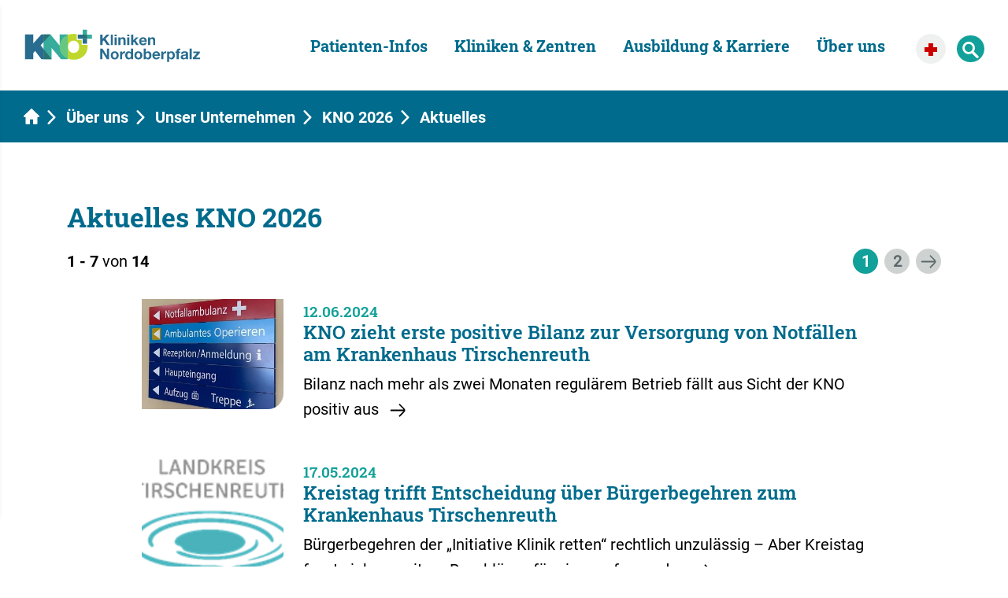

--- FILE ---
content_type: text/html; charset=utf-8
request_url: https://www.kliniken-nordoberpfalz.ag/ueber-uns/unser-unternehmen/kno-2026/aktuelles
body_size: 7973
content:
<!DOCTYPE html>
<html dir="ltr" lang="de-DE">
<head>  <script type="javascript/blocked" ccm-reload-on-consent="Google Tag Manager">            window.dataLayer = window.dataLayer || [];</script>
  <script type="javascript/blocked" ccm-reload-on-consent="Google Tag Manager">            (function(w,d,s,l,i){w[l]=w[l]||[];w[l].push({'gtm.start':
                new Date().getTime(),event:'gtm.js'});var f=d.getElementsByTagName(s)[0],
                j=d.createElement(s),dl=l!='dataLayer'?'&l='+l:'';j.async=true;j.src=
                'https://www.googletagmanager.com/gtm.js?id='+i+dl;f.parentNode.insertBefore(j,f);
            })
            (window,document,'script','dataLayer','GTM-T54HPCF');</script>  <script type="javascript/blocked" ccm-reload-on-consent="Google Analytics" src="https://www.googletagmanager.com/gtag/js?id=G-SHKD2LCFLF"></script>
  <script type="javascript/blocked" ccm-reload-on-consent="Google Analytics">        window.dataLayer = window.dataLayer || [];
        function gtag(){dataLayer.push(arguments);}
        gtag('js', new Date());gtag('config', 'G-SHKD2LCFLF');</script>

<meta charset="utf-8">
<!-- 
	This website is powered by TYPO3 - inspiring people to share!
	TYPO3 is a free open source Content Management Framework initially created by Kasper Skaarhoj and licensed under GNU/GPL.
	TYPO3 is copyright 1998-2026 of Kasper Skaarhoj. Extensions are copyright of their respective owners.
	Information and contribution at https://typo3.org/
-->


<link rel="shortcut icon" href="/typo3conf/ext/as_template/Resources/Public/Icons/favicon.ico" type="image/vnd.microsoft.icon">
<title>Aktuelles | Kliniken Nordoberpfalz</title>
<meta name="generator" content="TYPO3 CMS" />
<meta name="robots" content="INDEX,FOLLOW" />
<meta name="viewport" content="width=device-width, initial-scale=1.0" />
<meta name="twitter:card" content="summary" />


<link rel="stylesheet" type="text/css" href="/typo3temp/assets/css/7015c8c4ac.css?1769175335" media="all">
<link rel="stylesheet" type="text/css" href="/typo3conf/ext/as_template/Resources/Public/StyleSheets/vendor.min.css?1769175258" media="all">
<link rel="stylesheet" type="text/css" href="/typo3conf/ext/as_template/Resources/Public/StyleSheets/styles.min.css?1769175258" media="all">
<link rel="stylesheet" type="text/css" href="/typo3conf/ext/as_template/Resources/Public/StyleSheets/print.css?1769175258" media="print">


<script src="/typo3conf/ext/as_template/Resources/Public/JavaScript/vendor.min.js?1769175258" defer="defer"></script>
<script src="/typo3conf/ext/as_template/Resources/Public/JavaScript/functions.min.js?1769175258" defer="defer"></script>
<script src="/typo3temp/assets/js/a0b39b72fc.js?1769175335"></script>


<link rel="next" href="/ueber-uns/unser-unternehmen/kno-2026/aktuelles/list/2" />
<meta name="application-name" content="Kliniken Nordoberpfalz">
<link rel="manifest" href="/typo3conf/ext/as_template/Resources/Public/Icons/favicons/manifest.json" /><link rel="icon" type="image/png" href="/typo3conf/ext/as_template/Resources/Public/Icons/favicons/favicon-16x16.png" sizes="16x16" />
<link rel="icon" type="image/png" href="/typo3conf/ext/as_template/Resources/Public/Icons/favicons/favicon-32x32.png" sizes="32x32" />
<link rel="icon" type="image/png" href="/typo3conf/ext/as_template/Resources/Public/Icons/favicons/favicon-96x96.png" sizes="96x96" /><link rel="icon" type="image/png" sizes="36x36" href="/typo3conf/ext/as_template/Resources/Public/Icons/favicons/android-chrome-36x36.png">
<link rel="icon" type="image/png" sizes="48x48" href="/typo3conf/ext/as_template/Resources/Public/Icons/favicons/android-chrome-48x48.png">
<link rel="icon" type="image/png" sizes="72x72" href="/typo3conf/ext/as_template/Resources/Public/Icons/favicons/android-chrome-72x72.png">
<link rel="icon" type="image/png" sizes="96x96" href="/typo3conf/ext/as_template/Resources/Public/Icons/favicons/android-chrome-96x96.png">
<link rel="icon" type="image/png" sizes="144x144" href="/typo3conf/ext/as_template/Resources/Public/Icons/favicons/android-chrome-144x144.png">
<link rel="icon" type="image/png" sizes="192x192" href="/typo3conf/ext/as_template/Resources/Public/Icons/favicons/android-chrome-192x192.png"><link rel="apple-touch-icon" href="/typo3conf/ext/as_template/Resources/Public/Icons/favicons/apple-touch-icon.png" />
<link rel="apple-touch-icon" sizes="57x57" href="/typo3conf/ext/as_template/Resources/Public/Icons/favicons/apple-touch-icon-57x57.png" />
<link rel="apple-touch-icon" sizes="60x60" href="/typo3conf/ext/as_template/Resources/Public/Icons/favicons/apple-touch-icon-60x60.png" />
<link rel="apple-touch-icon" sizes="72x72" href="/typo3conf/ext/as_template/Resources/Public/Icons/favicons/apple-touch-icon-72x72.png" />
<link rel="apple-touch-icon" sizes="76x76" href="/typo3conf/ext/as_template/Resources/Public/Icons/favicons/apple-touch-icon-76x76.png" />
<link rel="apple-touch-icon" sizes="114x114" href="/typo3conf/ext/as_template/Resources/Public/Icons/favicons/apple-touch-icon-114x114.png" />
<link rel="apple-touch-icon" sizes="120x120" href="/typo3conf/ext/as_template/Resources/Public/Icons/favicons/apple-touch-icon-120x120.png" />
<link rel="apple-touch-icon" sizes="144x144" href="/typo3conf/ext/as_template/Resources/Public/Icons/favicons/apple-touch-icon-144x144.png" />
<link rel="apple-touch-icon" sizes="152x152" href="/typo3conf/ext/as_template/Resources/Public/Icons/favicons/apple-touch-icon-152x152.png" />
<link rel="apple-touch-icon" sizes="180x180" href="/typo3conf/ext/as_template/Resources/Public/Icons/favicons/apple-touch-icon-180x180.png" />
<link rel="apple-touch-startup-image" href="/typo3conf/ext/as_template/Resources/Public/Icons/favicons/apple-touch-startup-image-320x460.png" media="(device-width: 320px) and (device-height: 480px) and (-webkit-device-pixel-ratio: 1)">
<link rel="apple-touch-startup-image" href="/typo3conf/ext/as_template/Resources/Public/Icons/favicons/apple-touch-startup-image-640x920.png" media="(device-width: 320px) and (device-height: 480px) and (-webkit-device-pixel-ratio: 2)">
<link rel="apple-touch-startup-image" href="/typo3conf/ext/as_template/Resources/Public/Icons/favicons/apple-touch-startup-image-640x1096.png" media="(device-width: 320px) and (device-height: 568px) and (-webkit-device-pixel-ratio: 2)">
<link rel="apple-touch-startup-image" href="/typo3conf/ext/as_template/Resources/Public/Icons/favicons/apple-touch-startup-image-748x1024.png" media="(device-width: 768px) and (device-height: 1024px) and (-webkit-device-pixel-ratio: 1) and (orientation: landscape)">
<link rel="apple-touch-startup-image" href="/typo3conf/ext/as_template/Resources/Public/Icons/favicons/apple-touch-startup-image-750x1024.png" media="">
<link rel="apple-touch-startup-image" href="/typo3conf/ext/as_template/Resources/Public/Icons/favicons/apple-touch-startup-image-750x1294.png" media="(device-width: 375px) and (device-height: 667px) and (-webkit-device-pixel-ratio: 2)">
<link rel="apple-touch-startup-image" href="/typo3conf/ext/as_template/Resources/Public/Icons/favicons/apple-touch-startup-image-768x1004.png" media="(device-width: 768px) and (device-height: 1024px) and (-webkit-device-pixel-ratio: 1) and (orientation: portrait)">
<link rel="apple-touch-startup-image" href="/typo3conf/ext/as_template/Resources/Public/Icons/favicons/apple-touch-startup-image-1182x2208.png" media="(device-width: 414px) and (device-height: 736px) and (-webkit-device-pixel-ratio: 3) and (orientation: landscape)">
<link rel="apple-touch-startup-image" href="/typo3conf/ext/as_template/Resources/Public/Icons/favicons/apple-touch-startup-image-1242x2148.png" media="(device-width: 414px) and (device-height: 736px) and (-webkit-device-pixel-ratio: 3) and (orientation: portrait)">
<link rel="apple-touch-startup-image" href="/typo3conf/ext/as_template/Resources/Public/Icons/favicons/apple-touch-startup-image-1496x2048.png" media="(device-width: 768px) and (device-height: 1024px) and (-webkit-device-pixel-ratio: 2) and (orientation: landscape)">
<link rel="apple-touch-startup-image" href="/typo3conf/ext/as_template/Resources/Public/Icons/favicons/apple-touch-startup-image-1536x2008.png" media="(device-width: 768px) and (device-height: 1024px) and (-webkit-device-pixel-ratio: 2) and (orientation: portrait)"><meta name="msapplication-config" content="/typo3conf/ext/as_template/Resources/Public/Icons/favicons/browserconfig.xml">
<meta name="msapplication-TileImage" content="/typo3conf/ext/as_template/Resources/Public/Icons/favicons/mstile-70x70.png" />
<meta name="msapplication-TileImage" content="/typo3conf/ext/as_template/Resources/Public/Icons/favicons/mstile-150x150.png" />
<meta name="msapplication-TileImage" content="/typo3conf/ext/as_template/Resources/Public/Icons/favicons/mstile-310x150.png" />
<meta name="msapplication-TileImage" content="/typo3conf/ext/as_template/Resources/Public/Icons/favicons/mstile-310x310.png" />
<link rel="canonical" href="https://www.kliniken-nordoberpfalz.ag/ueber-uns/unser-unternehmen/kno-2026/aktuelles"/>
</head>
<body>




<header class="header ">
    <div class="container-fluid">

        <div class="row">
            <div class="col-auto">
                <a href="/" class="logo" title="Zur Startseite">
                    <img src="/typo3conf/ext/as_template/Resources/Public/Images/logo.svg" width="351" height="72" alt="" />
                </a>
            </div>

            <div class="col d-flex align-items-center justify-content-end">
                <div class="header__right">
                    
                        <a href="#" data-uid="33" class="link top-nav-link clr-3">Patienten-Infos</a>
                    
                        <a href="#" data-uid="34" class="link top-nav-link clr-3">Kliniken &amp; Zentren</a>
                    
                        <a href="#" data-uid="30" class="link top-nav-link clr-3">Ausbildung &amp; Karriere</a>
                    
                        <a href="#" data-uid="32" class="link top-nav-link clr-3">Über uns</a>
                    
                    <a href="/notfall" class="btn btn--alert align-items-center justify-content-center" title="Notfallübersicht anzeigen">
                        <img src="/typo3conf/ext/as_template/Resources/Public/Images/notfall-plus.svg" alt="notfall" width="18" height="18">
                    </a>
                    <button type="button" class="btn btn--search" title="Suchleiste anzeigen">
                        <svg xmlns="http://www.w3.org/2000/svg" class="icon icon--search" width="23" height="23" viewBox="-1 0 136 136.22">
                            <path class="clr-2" d="M 93.15 80.83 C 109.50 57.74 104.03 25.77 80.94 9.42 C 57.85 -6.93 25.88 -1.46 9.53 21.63 C -6.82 44.72 -1.35 76.69 21.74 93.04 C 38.22 104.71 60.01 105.61 77.39 95.34 L 115.16 132.88 C 119.24 137.18 126.03 137.35 130.32 133.27 C 134.61 129.20 134.79 122.41 130.71 118.12 C 130.58 117.98 130.46 117.86 130.32 117.73 Z M 51.31 84.33 C 33.06 84.34 18.27 69.55 18.26 51.31 C 18.25 33.06 33.04 18.27 51.29 18.26 C 69.51 18.25 84.29 33.01 84.33 51.23 C 84.36 69.48 69.59 84.30 51.33 84.33 C 51.32 84.33 51.32 84.33 51.31 84.33 Z M 51.31 84.33"></path>
                        </svg>
                    </button>
                    <button class="btn btn--burger" title="Menü anzeigen">
                        <span></span>
                    </button>
                </div>
            </div>
        </div>

        <nav class="main-nav">
            <div class="main-nav__group-label d-lg-none">
                    <span>
                        Hauptrubriken
                    </span>
            </div>

            <ul>
                


    
            
    
            
                    <li data-uid="33" class=" has-sub">
                
        
    
            
   <a href="#">Patienten-Infos
       <span class="icon--navlink-line"><span></span></span>
       <svg xmlns="http://www.w3.org/2000/svg" width="90" height="78" viewBox="0 0 90 78">
           <path d="M87 39s.44 6.06-2.94 10.38c.14-.11-26.15 26.53-26.15 26.53s-1.42 1-3.44-1.07c-1.91-2.17-1.16-3.66-1.16-3.66l24.75-25.49s2.06-2.13 2.06-6.69H87M87 39s.44-6.06-2.94-10.38c.14.11-26.15-26.53-26.15-26.53s-1.42-1-3.44 1.07c-1.91 2.17-1.16 3.66-1.16 3.66l24.75 25.49s2.06 2.13 2.06 6.69H87"></path>
       </svg>
   </a>

        

        
    
        
            
    <ul class="sub-menu">
        
            
    
            
                    <li data-uid="71" class="">
                
        
    
            
    <a href="/patienten-infos" title="Übersicht" >Übersicht
        <svg xmlns="http://www.w3.org/2000/svg" class="icon icon--arrow-right" width="7" height="16" viewBox="0 0 282 456">
            <path d="M268.71 228.08c0 8.1-3.1 16.19-9.27 22.37L65.16 444.73c-12.36 12.36-32.4 12.36-44.75 0-12.36-12.35-12.36-32.39 0-44.75l171.91-171.9L20.41 56.17c-12.35-12.36-12.35-32.39 0-44.74C32.77-.94 52.8-.94 65.16 11.43l194.29 194.28a31.56 31.56 0 0 1 9.26 22.37z"></path>
        </svg>
    </a>

        

            
            </li>
        
            
    
            
                    <li data-uid="35" class="">
                
        
    
            
    <a href="/patienten-infos/aufenthalt-planen" title="Aufenthalt planen" >Aufenthalt planen
        <svg xmlns="http://www.w3.org/2000/svg" class="icon icon--arrow-right" width="7" height="16" viewBox="0 0 282 456">
            <path d="M268.71 228.08c0 8.1-3.1 16.19-9.27 22.37L65.16 444.73c-12.36 12.36-32.4 12.36-44.75 0-12.36-12.35-12.36-32.39 0-44.75l171.91-171.9L20.41 56.17c-12.35-12.36-12.35-32.39 0-44.74C32.77-.94 52.8-.94 65.16 11.43l194.29 194.28a31.56 31.56 0 0 1 9.26 22.37z"></path>
        </svg>
    </a>

        

            
            </li>
        
            
    
            
                    <li data-uid="36" class="">
                
        
    
            
    <a href="/patienten-infos/pflege-beratung" title="Pflege &amp; Beratung" >Pflege & Beratung
        <svg xmlns="http://www.w3.org/2000/svg" class="icon icon--arrow-right" width="7" height="16" viewBox="0 0 282 456">
            <path d="M268.71 228.08c0 8.1-3.1 16.19-9.27 22.37L65.16 444.73c-12.36 12.36-32.4 12.36-44.75 0-12.36-12.35-12.36-32.39 0-44.75l171.91-171.9L20.41 56.17c-12.35-12.36-12.35-32.39 0-44.74C32.77-.94 52.8-.94 65.16 11.43l194.29 194.28a31.56 31.56 0 0 1 9.26 22.37z"></path>
        </svg>
    </a>

        

            
            </li>
        
            
    
            
                    <li data-uid="340" class="">
                
        
    
            
    <a href="/patienten-infos/qualitaetsmanagement" title="Qualitätsmanagement" >Qualitätsmanagement
        <svg xmlns="http://www.w3.org/2000/svg" class="icon icon--arrow-right" width="7" height="16" viewBox="0 0 282 456">
            <path d="M268.71 228.08c0 8.1-3.1 16.19-9.27 22.37L65.16 444.73c-12.36 12.36-32.4 12.36-44.75 0-12.36-12.35-12.36-32.39 0-44.75l171.91-171.9L20.41 56.17c-12.35-12.36-12.35-32.39 0-44.74C32.77-.94 52.8-.94 65.16 11.43l194.29 194.28a31.56 31.56 0 0 1 9.26 22.37z"></path>
        </svg>
    </a>

        

            
            </li>
        
            
    
            
                    <li data-uid="475" class="">
                
        
    
            
    <a href="/patienten-infos/hygiene-und-infektionspraevention" title="Hygiene und Infektionsprävention" >Hygiene und Infektionsprävention
        <svg xmlns="http://www.w3.org/2000/svg" class="icon icon--arrow-right" width="7" height="16" viewBox="0 0 282 456">
            <path d="M268.71 228.08c0 8.1-3.1 16.19-9.27 22.37L65.16 444.73c-12.36 12.36-32.4 12.36-44.75 0-12.36-12.35-12.36-32.39 0-44.75l171.91-171.9L20.41 56.17c-12.35-12.36-12.35-32.39 0-44.74C32.77-.94 52.8-.94 65.16 11.43l194.29 194.28a31.56 31.56 0 0 1 9.26 22.37z"></path>
        </svg>
    </a>

        

            
            </li>
        
            
    
            
                    <li data-uid="37" class="">
                
        
    
            
    <a href="/patienten-infos/anfahrt-lageplaene" title="Anfahrt / Lagepläne" >Anfahrt / Lagepläne
        <svg xmlns="http://www.w3.org/2000/svg" class="icon icon--arrow-right" width="7" height="16" viewBox="0 0 282 456">
            <path d="M268.71 228.08c0 8.1-3.1 16.19-9.27 22.37L65.16 444.73c-12.36 12.36-32.4 12.36-44.75 0-12.36-12.35-12.36-32.39 0-44.75l171.91-171.9L20.41 56.17c-12.35-12.36-12.35-32.39 0-44.74C32.77-.94 52.8-.94 65.16 11.43l194.29 194.28a31.56 31.56 0 0 1 9.26 22.37z"></path>
        </svg>
    </a>

        

            
            </li>
        
            
    
            
                    <li data-uid="645" class="">
                
        
    
            
    <a href="/patienten-infos/ihre-meinung" title="Ihre Meinung" >Ihre Meinung
        <svg xmlns="http://www.w3.org/2000/svg" class="icon icon--arrow-right" width="7" height="16" viewBox="0 0 282 456">
            <path d="M268.71 228.08c0 8.1-3.1 16.19-9.27 22.37L65.16 444.73c-12.36 12.36-32.4 12.36-44.75 0-12.36-12.35-12.36-32.39 0-44.75l171.91-171.9L20.41 56.17c-12.35-12.36-12.35-32.39 0-44.74C32.77-.94 52.8-.94 65.16 11.43l194.29 194.28a31.56 31.56 0 0 1 9.26 22.37z"></path>
        </svg>
    </a>

        

            
            </li>
        
            
    
            
                    <li data-uid="648" class="">
                
        
    
            
    <a href="/patienten-infos/corona-infos" title="Informationen zu Ihrem Besuch" >Informationen zu Ihrem Besuch
        <svg xmlns="http://www.w3.org/2000/svg" class="icon icon--arrow-right" width="7" height="16" viewBox="0 0 282 456">
            <path d="M268.71 228.08c0 8.1-3.1 16.19-9.27 22.37L65.16 444.73c-12.36 12.36-32.4 12.36-44.75 0-12.36-12.35-12.36-32.39 0-44.75l171.91-171.9L20.41 56.17c-12.35-12.36-12.35-32.39 0-44.74C32.77-.94 52.8-.94 65.16 11.43l194.29 194.28a31.56 31.56 0 0 1 9.26 22.37z"></path>
        </svg>
    </a>

        

            
            </li>
        
    </ul>

        
    
    </li>

    
            
    
            
                    <li data-uid="34" class=" has-sub">
                
        
    
            
   <a href="#">Kliniken & Zentren
       <span class="icon--navlink-line"><span></span></span>
       <svg xmlns="http://www.w3.org/2000/svg" width="90" height="78" viewBox="0 0 90 78">
           <path d="M87 39s.44 6.06-2.94 10.38c.14-.11-26.15 26.53-26.15 26.53s-1.42 1-3.44-1.07c-1.91-2.17-1.16-3.66-1.16-3.66l24.75-25.49s2.06-2.13 2.06-6.69H87M87 39s.44-6.06-2.94-10.38c.14.11-26.15-26.53-26.15-26.53s-1.42-1-3.44 1.07c-1.91 2.17-1.16 3.66-1.16 3.66l24.75 25.49s2.06 2.13 2.06 6.69H87"></path>
       </svg>
   </a>

        

        
    
        
            
    <ul class="sub-menu">
        
            
    
            
                    <li data-uid="70" class="">
                
        
    
            
    <a href="/kliniken-zentren" title="Alle Kliniken, Zentren &amp; Praxen" >Alle Kliniken, Zentren & Praxen
        <svg xmlns="http://www.w3.org/2000/svg" class="icon icon--arrow-right" width="7" height="16" viewBox="0 0 282 456">
            <path d="M268.71 228.08c0 8.1-3.1 16.19-9.27 22.37L65.16 444.73c-12.36 12.36-32.4 12.36-44.75 0-12.36-12.35-12.36-32.39 0-44.75l171.91-171.9L20.41 56.17c-12.35-12.36-12.35-32.39 0-44.74C32.77-.94 52.8-.94 65.16 11.43l194.29 194.28a31.56 31.56 0 0 1 9.26 22.37z"></path>
        </svg>
    </a>

        

            
            </li>
        
            
    
            
                    <li data-uid="480" class="">
                
        
    
            
    <a href="/kliniken-zentren/informationen-fuer-zuweiser" title="Informationen für Einweiser" >Informationen für Einweiser
        <svg xmlns="http://www.w3.org/2000/svg" class="icon icon--arrow-right" width="7" height="16" viewBox="0 0 282 456">
            <path d="M268.71 228.08c0 8.1-3.1 16.19-9.27 22.37L65.16 444.73c-12.36 12.36-32.4 12.36-44.75 0-12.36-12.35-12.36-32.39 0-44.75l171.91-171.9L20.41 56.17c-12.35-12.36-12.35-32.39 0-44.74C32.77-.94 52.8-.94 65.16 11.43l194.29 194.28a31.56 31.56 0 0 1 9.26 22.37z"></path>
        </svg>
    </a>

        

            
            </li>
        
    </ul>

        
    
    </li>

    
            
    
            
                    <li data-uid="30" class=" has-sub">
                
        
    
            
   <a href="#">Ausbildung & Karriere
       <span class="icon--navlink-line"><span></span></span>
       <svg xmlns="http://www.w3.org/2000/svg" width="90" height="78" viewBox="0 0 90 78">
           <path d="M87 39s.44 6.06-2.94 10.38c.14-.11-26.15 26.53-26.15 26.53s-1.42 1-3.44-1.07c-1.91-2.17-1.16-3.66-1.16-3.66l24.75-25.49s2.06-2.13 2.06-6.69H87M87 39s.44-6.06-2.94-10.38c.14.11-26.15-26.53-26.15-26.53s-1.42-1-3.44 1.07c-1.91 2.17-1.16 3.66-1.16 3.66l24.75 25.49s2.06 2.13 2.06 6.69H87"></path>
       </svg>
   </a>

        

        
    
        
            
    <ul class="sub-menu">
        
            
    
            
                    <li data-uid="594" class="">
                
        
    
            
    <a href="/ausbildung-karriere" title="Übersicht" >Übersicht
        <svg xmlns="http://www.w3.org/2000/svg" class="icon icon--arrow-right" width="7" height="16" viewBox="0 0 282 456">
            <path d="M268.71 228.08c0 8.1-3.1 16.19-9.27 22.37L65.16 444.73c-12.36 12.36-32.4 12.36-44.75 0-12.36-12.35-12.36-32.39 0-44.75l171.91-171.9L20.41 56.17c-12.35-12.36-12.35-32.39 0-44.74C32.77-.94 52.8-.94 65.16 11.43l194.29 194.28a31.56 31.56 0 0 1 9.26 22.37z"></path>
        </svg>
    </a>

        

            
            </li>
        
            
    
            
                    <li data-uid="658" class="">
                
        
    
            
    <a href="https://kliniken-nordoberpfalz.talention.com/jobs" title="Jobangebote" target="_blank">Jobangebote
        <svg xmlns="http://www.w3.org/2000/svg" class="icon icon--arrow-right" width="7" height="16" viewBox="0 0 282 456">
            <path d="M268.71 228.08c0 8.1-3.1 16.19-9.27 22.37L65.16 444.73c-12.36 12.36-32.4 12.36-44.75 0-12.36-12.35-12.36-32.39 0-44.75l171.91-171.9L20.41 56.17c-12.35-12.36-12.35-32.39 0-44.74C32.77-.94 52.8-.94 65.16 11.43l194.29 194.28a31.56 31.56 0 0 1 9.26 22.37z"></path>
        </svg>
    </a>

        

            
            </li>
        
            
    
            
                    <li data-uid="614" class="">
                
        
    
            
    <a href="/ausbildung-karriere/studium-praktika/praktika" title="Praktika" >Praktika
        <svg xmlns="http://www.w3.org/2000/svg" class="icon icon--arrow-right" width="7" height="16" viewBox="0 0 282 456">
            <path d="M268.71 228.08c0 8.1-3.1 16.19-9.27 22.37L65.16 444.73c-12.36 12.36-32.4 12.36-44.75 0-12.36-12.35-12.36-32.39 0-44.75l171.91-171.9L20.41 56.17c-12.35-12.36-12.35-32.39 0-44.74C32.77-.94 52.8-.94 65.16 11.43l194.29 194.28a31.56 31.56 0 0 1 9.26 22.37z"></path>
        </svg>
    </a>

        

            
            </li>
        
            
    
            
                    <li data-uid="607" class="">
                
        
    
            
    <a href="/ausbildung-karriere/ausbildung" title="Ausbildung" >Ausbildung
        <svg xmlns="http://www.w3.org/2000/svg" class="icon icon--arrow-right" width="7" height="16" viewBox="0 0 282 456">
            <path d="M268.71 228.08c0 8.1-3.1 16.19-9.27 22.37L65.16 444.73c-12.36 12.36-32.4 12.36-44.75 0-12.36-12.35-12.36-32.39 0-44.75l171.91-171.9L20.41 56.17c-12.35-12.36-12.35-32.39 0-44.74C32.77-.94 52.8-.94 65.16 11.43l194.29 194.28a31.56 31.56 0 0 1 9.26 22.37z"></path>
        </svg>
    </a>

        

            
            </li>
        
            
    
            
                    <li data-uid="606" class="">
                
        
    
            
    <a href="/ausbildung-karriere/studium" title="Studium" >Studium
        <svg xmlns="http://www.w3.org/2000/svg" class="icon icon--arrow-right" width="7" height="16" viewBox="0 0 282 456">
            <path d="M268.71 228.08c0 8.1-3.1 16.19-9.27 22.37L65.16 444.73c-12.36 12.36-32.4 12.36-44.75 0-12.36-12.35-12.36-32.39 0-44.75l171.91-171.9L20.41 56.17c-12.35-12.36-12.35-32.39 0-44.74C32.77-.94 52.8-.94 65.16 11.43l194.29 194.28a31.56 31.56 0 0 1 9.26 22.37z"></path>
        </svg>
    </a>

        

            
            </li>
        
            
    
            
                    <li data-uid="595" class="">
                
        
    
            
    <a href="/ausbildung-karriere/berufsfeld-medizin" title="Berufsfeld Medizin" >Berufsfeld Medizin
        <svg xmlns="http://www.w3.org/2000/svg" class="icon icon--arrow-right" width="7" height="16" viewBox="0 0 282 456">
            <path d="M268.71 228.08c0 8.1-3.1 16.19-9.27 22.37L65.16 444.73c-12.36 12.36-32.4 12.36-44.75 0-12.36-12.35-12.36-32.39 0-44.75l171.91-171.9L20.41 56.17c-12.35-12.36-12.35-32.39 0-44.74C32.77-.94 52.8-.94 65.16 11.43l194.29 194.28a31.56 31.56 0 0 1 9.26 22.37z"></path>
        </svg>
    </a>

        

            
            </li>
        
            
    
            
                    <li data-uid="596" class="">
                
        
    
            
    <a href="/ausbildung-karriere/berufsfeld-pflege" title="Berufsfeld Pflege" >Berufsfeld Pflege
        <svg xmlns="http://www.w3.org/2000/svg" class="icon icon--arrow-right" width="7" height="16" viewBox="0 0 282 456">
            <path d="M268.71 228.08c0 8.1-3.1 16.19-9.27 22.37L65.16 444.73c-12.36 12.36-32.4 12.36-44.75 0-12.36-12.35-12.36-32.39 0-44.75l171.91-171.9L20.41 56.17c-12.35-12.36-12.35-32.39 0-44.74C32.77-.94 52.8-.94 65.16 11.43l194.29 194.28a31.56 31.56 0 0 1 9.26 22.37z"></path>
        </svg>
    </a>

        

            
            </li>
        
            
    
            
                    <li data-uid="608" class="">
                
        
    
            
    <a href="/ausbildung-karriere/fort-und-weiterbildung" title="Fort- und Weiterbildung" >Fort- und Weiterbildung
        <svg xmlns="http://www.w3.org/2000/svg" class="icon icon--arrow-right" width="7" height="16" viewBox="0 0 282 456">
            <path d="M268.71 228.08c0 8.1-3.1 16.19-9.27 22.37L65.16 444.73c-12.36 12.36-32.4 12.36-44.75 0-12.36-12.35-12.36-32.39 0-44.75l171.91-171.9L20.41 56.17c-12.35-12.36-12.35-32.39 0-44.74C32.77-.94 52.8-.94 65.16 11.43l194.29 194.28a31.56 31.56 0 0 1 9.26 22.37z"></path>
        </svg>
    </a>

        

            
            </li>
        
            
    
            
                    <li data-uid="609" class="">
                
        
    
            
    <a href="/ausbildung-karriere/benefits" title="Benefits" >Benefits
        <svg xmlns="http://www.w3.org/2000/svg" class="icon icon--arrow-right" width="7" height="16" viewBox="0 0 282 456">
            <path d="M268.71 228.08c0 8.1-3.1 16.19-9.27 22.37L65.16 444.73c-12.36 12.36-32.4 12.36-44.75 0-12.36-12.35-12.36-32.39 0-44.75l171.91-171.9L20.41 56.17c-12.35-12.36-12.35-32.39 0-44.74C32.77-.94 52.8-.94 65.16 11.43l194.29 194.28a31.56 31.56 0 0 1 9.26 22.37z"></path>
        </svg>
    </a>

        

            
            </li>
        
            
    
            
                    <li data-uid="610" class="">
                
        
    
            
    <a href="/ausbildung-karriere/events-termine" title="Events &amp; Termine" >Events & Termine
        <svg xmlns="http://www.w3.org/2000/svg" class="icon icon--arrow-right" width="7" height="16" viewBox="0 0 282 456">
            <path d="M268.71 228.08c0 8.1-3.1 16.19-9.27 22.37L65.16 444.73c-12.36 12.36-32.4 12.36-44.75 0-12.36-12.35-12.36-32.39 0-44.75l171.91-171.9L20.41 56.17c-12.35-12.36-12.35-32.39 0-44.74C32.77-.94 52.8-.94 65.16 11.43l194.29 194.28a31.56 31.56 0 0 1 9.26 22.37z"></path>
        </svg>
    </a>

        

            
            </li>
        
            
    
            
                    <li data-uid="746" class="">
                
        
    
            
    <a href="/ausbildung-karriere/bachelor-pflege-vollzeitstudium" title="Bachelor Pflege - Vollzeitstudium" >Bachelor Pflege - Vollzeitstudium
        <svg xmlns="http://www.w3.org/2000/svg" class="icon icon--arrow-right" width="7" height="16" viewBox="0 0 282 456">
            <path d="M268.71 228.08c0 8.1-3.1 16.19-9.27 22.37L65.16 444.73c-12.36 12.36-32.4 12.36-44.75 0-12.36-12.35-12.36-32.39 0-44.75l171.91-171.9L20.41 56.17c-12.35-12.36-12.35-32.39 0-44.74C32.77-.94 52.8-.94 65.16 11.43l194.29 194.28a31.56 31.56 0 0 1 9.26 22.37z"></path>
        </svg>
    </a>

        

            
            </li>
        
            
    
            
                    <li data-uid="611" class="">
                
        
    
            
    <a href="/ausbildung-karriere/faq" title="FAQ" >FAQ
        <svg xmlns="http://www.w3.org/2000/svg" class="icon icon--arrow-right" width="7" height="16" viewBox="0 0 282 456">
            <path d="M268.71 228.08c0 8.1-3.1 16.19-9.27 22.37L65.16 444.73c-12.36 12.36-32.4 12.36-44.75 0-12.36-12.35-12.36-32.39 0-44.75l171.91-171.9L20.41 56.17c-12.35-12.36-12.35-32.39 0-44.74C32.77-.94 52.8-.94 65.16 11.43l194.29 194.28a31.56 31.56 0 0 1 9.26 22.37z"></path>
        </svg>
    </a>

        

            
            </li>
        
            
    
            
                    <li data-uid="650" class="">
                
        
    
            
    <a href="/ausbildung-karriere/karriere-blog" title="Karriere-Blog" >Karriere-Blog
        <svg xmlns="http://www.w3.org/2000/svg" class="icon icon--arrow-right" width="7" height="16" viewBox="0 0 282 456">
            <path d="M268.71 228.08c0 8.1-3.1 16.19-9.27 22.37L65.16 444.73c-12.36 12.36-32.4 12.36-44.75 0-12.36-12.35-12.36-32.39 0-44.75l171.91-171.9L20.41 56.17c-12.35-12.36-12.35-32.39 0-44.74C32.77-.94 52.8-.94 65.16 11.43l194.29 194.28a31.56 31.56 0 0 1 9.26 22.37z"></path>
        </svg>
    </a>

        

            
            </li>
        
    </ul>

        
    
    </li>

    
            
    
            <li data-uid="32" class="active has-sub">
        
    
            
   <a href="#">Über uns
       <span class="icon--navlink-line"><span></span></span>
       <svg xmlns="http://www.w3.org/2000/svg" width="90" height="78" viewBox="0 0 90 78">
           <path d="M87 39s.44 6.06-2.94 10.38c.14-.11-26.15 26.53-26.15 26.53s-1.42 1-3.44-1.07c-1.91-2.17-1.16-3.66-1.16-3.66l24.75-25.49s2.06-2.13 2.06-6.69H87M87 39s.44-6.06-2.94-10.38c.14.11-26.15-26.53-26.15-26.53s-1.42-1-3.44 1.07c-1.91 2.17-1.16 3.66-1.16 3.66l24.75 25.49s2.06 2.13 2.06 6.69H87"></path>
       </svg>
   </a>

        

        
    
        
            
    <ul class="sub-menu">
        
            
    
            
                    <li data-uid="257" class="">
                
        
    
            
    <a href="/ueber-uns" title="Übersicht" >Übersicht
        <svg xmlns="http://www.w3.org/2000/svg" class="icon icon--arrow-right" width="7" height="16" viewBox="0 0 282 456">
            <path d="M268.71 228.08c0 8.1-3.1 16.19-9.27 22.37L65.16 444.73c-12.36 12.36-32.4 12.36-44.75 0-12.36-12.35-12.36-32.39 0-44.75l171.91-171.9L20.41 56.17c-12.35-12.36-12.35-32.39 0-44.74C32.77-.94 52.8-.94 65.16 11.43l194.29 194.28a31.56 31.56 0 0 1 9.26 22.37z"></path>
        </svg>
    </a>

        

            
            </li>
        
            
    
            <li data-uid="250" class="active">
        
    
            
    <a href="/ueber-uns/unser-unternehmen" title="Unser Unternehmen" >Unser Unternehmen
        <svg xmlns="http://www.w3.org/2000/svg" class="icon icon--arrow-right" width="7" height="16" viewBox="0 0 282 456">
            <path d="M268.71 228.08c0 8.1-3.1 16.19-9.27 22.37L65.16 444.73c-12.36 12.36-32.4 12.36-44.75 0-12.36-12.35-12.36-32.39 0-44.75l171.91-171.9L20.41 56.17c-12.35-12.36-12.35-32.39 0-44.74C32.77-.94 52.8-.94 65.16 11.43l194.29 194.28a31.56 31.56 0 0 1 9.26 22.37z"></path>
        </svg>
    </a>

        

            
            </li>
        
            
    
            
                    <li data-uid="251" class="">
                
        
    
            
    <a href="/ueber-uns/geschaeftsfuehrung" title="Geschäftsführung" >Geschäftsführung
        <svg xmlns="http://www.w3.org/2000/svg" class="icon icon--arrow-right" width="7" height="16" viewBox="0 0 282 456">
            <path d="M268.71 228.08c0 8.1-3.1 16.19-9.27 22.37L65.16 444.73c-12.36 12.36-32.4 12.36-44.75 0-12.36-12.35-12.36-32.39 0-44.75l171.91-171.9L20.41 56.17c-12.35-12.36-12.35-32.39 0-44.74C32.77-.94 52.8-.94 65.16 11.43l194.29 194.28a31.56 31.56 0 0 1 9.26 22.37z"></path>
        </svg>
    </a>

        

            
            </li>
        
            
    
            
                    <li data-uid="254" class="">
                
        
    
            
    <a href="/ueber-uns/ansprechpartner" title="Ansprechpartner" >Ansprechpartner
        <svg xmlns="http://www.w3.org/2000/svg" class="icon icon--arrow-right" width="7" height="16" viewBox="0 0 282 456">
            <path d="M268.71 228.08c0 8.1-3.1 16.19-9.27 22.37L65.16 444.73c-12.36 12.36-32.4 12.36-44.75 0-12.36-12.35-12.36-32.39 0-44.75l171.91-171.9L20.41 56.17c-12.35-12.36-12.35-32.39 0-44.74C32.77-.94 52.8-.94 65.16 11.43l194.29 194.28a31.56 31.56 0 0 1 9.26 22.37z"></path>
        </svg>
    </a>

        

            
            </li>
        
            
    
            
                    <li data-uid="253" class="">
                
        
    
            
    <a href="/ueber-uns/leitbild" title="Leitbild" >Leitbild
        <svg xmlns="http://www.w3.org/2000/svg" class="icon icon--arrow-right" width="7" height="16" viewBox="0 0 282 456">
            <path d="M268.71 228.08c0 8.1-3.1 16.19-9.27 22.37L65.16 444.73c-12.36 12.36-32.4 12.36-44.75 0-12.36-12.35-12.36-32.39 0-44.75l171.91-171.9L20.41 56.17c-12.35-12.36-12.35-32.39 0-44.74C32.77-.94 52.8-.94 65.16 11.43l194.29 194.28a31.56 31.56 0 0 1 9.26 22.37z"></path>
        </svg>
    </a>

        

            
            </li>
        
            
    
            
                    <li data-uid="252" class="">
                
        
    
            
    <a href="/ueber-uns/unsere-standorte" title="Unsere Standorte" >Unsere Standorte
        <svg xmlns="http://www.w3.org/2000/svg" class="icon icon--arrow-right" width="7" height="16" viewBox="0 0 282 456">
            <path d="M268.71 228.08c0 8.1-3.1 16.19-9.27 22.37L65.16 444.73c-12.36 12.36-32.4 12.36-44.75 0-12.36-12.35-12.36-32.39 0-44.75l171.91-171.9L20.41 56.17c-12.35-12.36-12.35-32.39 0-44.74C32.77-.94 52.8-.94 65.16 11.43l194.29 194.28a31.56 31.56 0 0 1 9.26 22.37z"></path>
        </svg>
    </a>

        

            
            </li>
        
            
    
            
                    <li data-uid="255" class="">
                
        
    
            
    <a href="/ueber-uns/zahlen-und-daten" title="Zahlen und Daten" >Zahlen und Daten
        <svg xmlns="http://www.w3.org/2000/svg" class="icon icon--arrow-right" width="7" height="16" viewBox="0 0 282 456">
            <path d="M268.71 228.08c0 8.1-3.1 16.19-9.27 22.37L65.16 444.73c-12.36 12.36-32.4 12.36-44.75 0-12.36-12.35-12.36-32.39 0-44.75l171.91-171.9L20.41 56.17c-12.35-12.36-12.35-32.39 0-44.74C32.77-.94 52.8-.94 65.16 11.43l194.29 194.28a31.56 31.56 0 0 1 9.26 22.37z"></path>
        </svg>
    </a>

        

            
            </li>
        
            
    
            
                    <li data-uid="256" class="">
                
        
    
            
    <a href="/ueber-uns/qualitaet" title="Qualität" >Qualität
        <svg xmlns="http://www.w3.org/2000/svg" class="icon icon--arrow-right" width="7" height="16" viewBox="0 0 282 456">
            <path d="M268.71 228.08c0 8.1-3.1 16.19-9.27 22.37L65.16 444.73c-12.36 12.36-32.4 12.36-44.75 0-12.36-12.35-12.36-32.39 0-44.75l171.91-171.9L20.41 56.17c-12.35-12.36-12.35-32.39 0-44.74C32.77-.94 52.8-.94 65.16 11.43l194.29 194.28a31.56 31.56 0 0 1 9.26 22.37z"></path>
        </svg>
    </a>

        

            
            </li>
        
            
    
            
                    <li data-uid="68" class="">
                
        
    
            
    <a href="/ueber-uns/aktuelles" title="Aktuelles" >Aktuelles
        <svg xmlns="http://www.w3.org/2000/svg" class="icon icon--arrow-right" width="7" height="16" viewBox="0 0 282 456">
            <path d="M268.71 228.08c0 8.1-3.1 16.19-9.27 22.37L65.16 444.73c-12.36 12.36-32.4 12.36-44.75 0-12.36-12.35-12.36-32.39 0-44.75l171.91-171.9L20.41 56.17c-12.35-12.36-12.35-32.39 0-44.74C32.77-.94 52.8-.94 65.16 11.43l194.29 194.28a31.56 31.56 0 0 1 9.26 22.37z"></path>
        </svg>
    </a>

        

            
            </li>
        
            
    
            
                    <li data-uid="691" class="">
                
        
    
            
    <a href="/ueber-uns/veranstaltungen" title="Veranstaltungen" >Veranstaltungen
        <svg xmlns="http://www.w3.org/2000/svg" class="icon icon--arrow-right" width="7" height="16" viewBox="0 0 282 456">
            <path d="M268.71 228.08c0 8.1-3.1 16.19-9.27 22.37L65.16 444.73c-12.36 12.36-32.4 12.36-44.75 0-12.36-12.35-12.36-32.39 0-44.75l171.91-171.9L20.41 56.17c-12.35-12.36-12.35-32.39 0-44.74C32.77-.94 52.8-.94 65.16 11.43l194.29 194.28a31.56 31.56 0 0 1 9.26 22.37z"></path>
        </svg>
    </a>

        

            
            </li>
        
    </ul>

        
    
    </li>















                <li>
                    <div class="main-nav__last">
                        <a href="/notfall" class="link link--soft-border clr-17 d-inline-flex mb-3 mb-sm-0">
                            <img src="/typo3conf/ext/as_template/Resources/Public/Images/notfall-plus.svg" alt="notfall">
                            Notfall
                        </a>
                        <a href="/ueber-uns/aktuelles" class="link link--soft-border clr-11 d-inline-flex mb-3 mb-sm-0">
                            Aktuelles
                        </a>
                        <a href="/ueber-uns/veranstaltungen" class="link link--soft-border clr-11 d-inline-flex mb-3 mb-sm-0">
                            Veranstaltungen
                        </a>
                    </div>
                </li>
            </ul>

            
        </nav>
        <div class="search fade-in">
            <button type="button" class="btn btn--search-close" data-js="close-search">
                <img src="/typo3conf/ext/as_template/Resources/Public/Images/search-cancel.svg" alt="search cancel icon">
            </button>

            <form method="post" class="form-container" id="tx_indexedsearch_searchbox" action="/suche?tx_indexedsearch_pi2%5Baction%5D=search&amp;tx_indexedsearch_pi2%5Bcontroller%5D=Search&amp;cHash=0fdd7684d6a18dcfb35ba7e60643d358">
<div>
<input type="hidden" name="tx_indexedsearch_pi2[__referrer][@extension]" value="" />
<input type="hidden" name="tx_indexedsearch_pi2[__referrer][@controller]" value="Standard" />
<input type="hidden" name="tx_indexedsearch_pi2[__referrer][@action]" value="standard" />
<input type="hidden" name="tx_indexedsearch_pi2[__referrer][arguments]" value="YTowOnt9043c6ae6523ffddf202a9b10a7039731bd3c77ce" />
<input type="hidden" name="tx_indexedsearch_pi2[__referrer][@request]" value="{&quot;@extension&quot;:null,&quot;@controller&quot;:&quot;Standard&quot;,&quot;@action&quot;:&quot;standard&quot;}a0e80c1e2a80da99534eaf06cb5194c13393935b" />
<input type="hidden" name="tx_indexedsearch_pi2[__trustedProperties]" value="{&quot;search&quot;:{&quot;sword&quot;:1}}865dc566f4505107dbc62be9cfdab15f46f007c7" />
</div>

                <div class="search__main d-sm-flex">
                    <input placeholder="Suchbegriff(e) eingeben" class="form-control" type="text" name="tx_indexedsearch_pi2[search][sword]" />
                    <button aria-label="Suchfeld anzeigen / Suche ausführen" data-js="header-search" class="btn" title="Finden" type="submit" name="" value="">
                        Finden
                    </button>
                </div>
            </form>

        </div>

    </div>

    <div class="header__overlay"></div>
</header>







    <main>
    
        


    <section class="content-line content-line--13">
        <div class="breadcrumbs clearfix">
            <div class="container-fluid">
                <template data-placeholder>
                        <span class="breadcrumbs__placeholder">
                            <span></span>
                            <span></span>
                            <span></span>
                        </span>
                </template>
                <ul>
                    <li><a href="/"><img src="/typo3conf/ext/as_template/Resources/Public/Images/home.svg" alt="Home Icon"></a></li>
                    
                        
                                <li><a href="/ueber-uns">Über uns</a></li>
                            
                    
                        
                                <li><a href="/ueber-uns/unser-unternehmen">Unser Unternehmen</a></li>
                            
                    
                        
                                <li><a href="/ueber-uns/unser-unternehmen/kno-2026">KNO 2026</a></li>
                            
                    
                        
                                <li><span class="active">Aktuelles</span></li>
                            
                    
                </ul>
            </div>
        </div>
    </section>




    

	<!--TYPO3SEARCH_begin-->

<section class="content-line ctype-header" id="c6055">
    <div class="container">
        


    
        
                <div class="title title--1 title--color-blue">
                    <h1>Aktuelles KNO 2026</h1>
                </div>
            
    




    </div>
</section>






		
				
    
            <section class="content-line  ctype-list" id="c6054">

                <div class="container">
                    
                    <div class="row">
                        <div class="col-12">
                            <div class="news-list">
                                
                                        


	
	<div class="news-list__header-bottom">
		
	
		
			
			
				
			
		
			<div class="news-list__pagination-wrapper row">
				<div class="news-list__pagination-controls col-12 col-sm-4">
					
						<p><strong>1 - 7</strong> von <strong>14</strong></p>
					
				</div>
				<div class="news-list__pagination col-12 col-sm-8">
					<ul class="f3-widget-paginator">
						
						
						
						
							
									<li class="active current-page"><a href="/ueber-uns/unser-unternehmen/kno-2026/aktuelles">1</a></li>
								
						
							
									<li>
										
												<a href="/ueber-uns/unser-unternehmen/kno-2026/aktuelles/list/2">2</a>
											
									</li>
								
						
						
						
						
							<li class="last next">
								<a class="link link--default weiter" href="/ueber-uns/unser-unternehmen/kno-2026/aktuelles/list/2">
									<svg xmlns="http://www.w3.org/2000/svg" class="icon icon--arrow-right ml-0" width="20" height="17" viewBox="0 0 104 92"><path d="m2.03 46c-0.03 5 2.85 5.03 2.85 5.03l88.12 0.01-32 31.96c-0.01 0.09-2.01 1.9 0.96 5.4 3 3.25 5.07 1.63 5.07 1.63s35.88-34.88 35.84-39.94c0-8.37 0.04-1.63 0.04-8.18 0-6.54-36.2-40.04-36.2-40.04s-1.71-1.41-4.49 1.46c-2.59 3-1.22 4.67-1.22 4.67l31.93 33h-87.93s-3 0.03-3 5"></path></svg>
                                </a>
							</li>
						
					</ul>
				</div>
			</div>
		<div class="news-clear"></div>
	

	</div>





                                            <div class="news-list__content row">
                                                
                                                    
<!--
	=====================
		Partials/List/ItemLatest.html
-->


<div class="col-12">
    <div class="row justify-content-center">
        <div class="col-12 col-md-10 mt-3 mb-3">
            <a class="card-box card-box--2" href="/ueber-uns/unser-unternehmen/kno-2026/aktuelles/detail/kno-zieht-erste-positive-bilanz-zur-versorgung-von-notfaellen-am-krankenhaus-tirschenreuth-1">
                <div class="card-box__image">
                    
                            
                                
                                    <img src="/media/_processed_/4/e/csm_Notfallambulanz.JPG_b82ddfea1e.jpg" width="320" height="249" alt="" />
                                
                                
                                
                            
                        
                </div>

                <div class="card-box__description">
                    <div class="card-box__title">
                        <div class="title d-flex">
                            
                                <h3 class="mb-2 text-left"><small class="clr-5">12.06.2024</small><br>KNO zieht erste positive Bilanz zur Versorgung von Notfällen am Krankenhaus Tirschenreuth</h3>
                            
                        </div>

                        
                            <p>
                                Bilanz nach mehr als zwei Monaten regulärem Betrieb fällt aus Sicht der KNO positiv aus&nbsp;
                                <svg xmlns="http://www.w3.org/2000/svg" class="icon icon--arrow-right ml-0" width="20" height="17" viewBox="0 0 104 92">
                                    <path d="m2.03 46c-0.03 5 2.85 5.03 2.85 5.03l88.12 0.01-32 31.96c-0.01 0.09-2.01 1.9 0.96 5.4 3 3.25 5.07 1.63 5.07 1.63s35.88-34.88 35.84-39.94c0-8.37 0.04-1.63 0.04-8.18 0-6.54-36.2-40.04-36.2-40.04s-1.71-1.41-4.49 1.46c-2.59 3-1.22 4.67-1.22 4.67l31.93 33h-87.93s-3 0.03-3 5"></path>
                                </svg>
                            </p>
                        
                    </div>
                </div>
            </a>
        </div>
    </div>
</div>




                                                
                                                    
<!--
	=====================
		Partials/List/ItemLatest.html
-->


<div class="col-12">
    <div class="row justify-content-center">
        <div class="col-12 col-md-10 mt-3 mb-3">
            <a class="card-box card-box--2" href="/ueber-uns/unser-unternehmen/kno-2026/aktuelles/detail/kreistag-trifft-entscheidung-ueber-buergerbegehren-zum-krankenhaus-tirschenreuth">
                <div class="card-box__image">
                    
                            
                                
                                    <img src="/media/_processed_/3/2/csm_Logo_Landkreis_TIR_eb5d079aad.png" width="320" height="249" alt="" />
                                
                                
                                
                            
                        
                </div>

                <div class="card-box__description">
                    <div class="card-box__title">
                        <div class="title d-flex">
                            
                                <h3 class="mb-2 text-left"><small class="clr-5">17.05.2024</small><br>Kreistag trifft Entscheidung über Bürgerbegehren zum Krankenhaus Tirschenreuth</h3>
                            
                        </div>

                        
                            <p>
                                Bürgerbegehren der „Initiative Klinik retten“ rechtlich unzulässig – Aber Kreistag fasst sieben weitere Beschlüsse für eine umfassende&hellip;
                                <svg xmlns="http://www.w3.org/2000/svg" class="icon icon--arrow-right ml-0" width="20" height="17" viewBox="0 0 104 92">
                                    <path d="m2.03 46c-0.03 5 2.85 5.03 2.85 5.03l88.12 0.01-32 31.96c-0.01 0.09-2.01 1.9 0.96 5.4 3 3.25 5.07 1.63 5.07 1.63s35.88-34.88 35.84-39.94c0-8.37 0.04-1.63 0.04-8.18 0-6.54-36.2-40.04-36.2-40.04s-1.71-1.41-4.49 1.46c-2.59 3-1.22 4.67-1.22 4.67l31.93 33h-87.93s-3 0.03-3 5"></path>
                                </svg>
                            </p>
                        
                    </div>
                </div>
            </a>
        </div>
    </div>
</div>




                                                
                                                    
<!--
	=====================
		Partials/List/ItemLatest.html
-->


<div class="col-12">
    <div class="row justify-content-center">
        <div class="col-12 col-md-10 mt-3 mb-3">
            <a class="card-box card-box--2" href="/ueber-uns/unser-unternehmen/kno-2026/aktuelles/detail/kno-zieht-positive-bilanz-zu-erstem-wochenende-der-notfallambulanz">
                <div class="card-box__image">
                    
                            
                                
                                    <img src="/media/_processed_/6/b/csm_Arm_Gips_f0850a0383.jpg" width="320" height="249" alt="" />
                                
                                
                                
                            
                        
                </div>

                <div class="card-box__description">
                    <div class="card-box__title">
                        <div class="title d-flex">
                            
                                <h3 class="mb-2 text-left"><small class="clr-5">03.04.2024</small><br>KNO zieht positive Bilanz zu erstem Wochenende der Notfallambulanz</h3>
                            
                        </div>

                        
                            <p>
                                Versorgung von Notfällen am Krankenhaus Tirschenreuth seit Osterwochenende über Notfallambulanz &nbsp;
                                <svg xmlns="http://www.w3.org/2000/svg" class="icon icon--arrow-right ml-0" width="20" height="17" viewBox="0 0 104 92">
                                    <path d="m2.03 46c-0.03 5 2.85 5.03 2.85 5.03l88.12 0.01-32 31.96c-0.01 0.09-2.01 1.9 0.96 5.4 3 3.25 5.07 1.63 5.07 1.63s35.88-34.88 35.84-39.94c0-8.37 0.04-1.63 0.04-8.18 0-6.54-36.2-40.04-36.2-40.04s-1.71-1.41-4.49 1.46c-2.59 3-1.22 4.67-1.22 4.67l31.93 33h-87.93s-3 0.03-3 5"></path>
                                </svg>
                            </p>
                        
                    </div>
                </div>
            </a>
        </div>
    </div>
</div>




                                                
                                                    
<!--
	=====================
		Partials/List/ItemLatest.html
-->


<div class="col-12">
    <div class="row justify-content-center">
        <div class="col-12 col-md-10 mt-3 mb-3">
            <a class="card-box card-box--2" href="/ueber-uns/unser-unternehmen/kno-2026/aktuelles/detail/breites-spektrum-der-notfallversorgung-und-innerer-medizin-am-krankenhaus-tirschenreuth">
                <div class="card-box__image">
                    
                            
                                
                                    <img alt="Standort Tirschenreuth" src="/media/_processed_/0/8/csm_Standorte_TIR_b2a79f19f4.jpg" width="320" height="249" />
                                
                                
                                
                            
                        
                </div>

                <div class="card-box__description">
                    <div class="card-box__title">
                        <div class="title d-flex">
                            
                                <h3 class="mb-2 text-left"><small class="clr-5">19.03.2024</small><br>Breites Spektrum der Notfallversorgung und Innerer Medizin am Krankenhaus Tirschenreuth</h3>
                            
                        </div>

                        
                            <p>
                                80 Prozent der bisherigen Notfälle und große Teile des bisherigen internistischen Spektrums werden auch zukünftig medizinisch versorgt&nbsp;
                                <svg xmlns="http://www.w3.org/2000/svg" class="icon icon--arrow-right ml-0" width="20" height="17" viewBox="0 0 104 92">
                                    <path d="m2.03 46c-0.03 5 2.85 5.03 2.85 5.03l88.12 0.01-32 31.96c-0.01 0.09-2.01 1.9 0.96 5.4 3 3.25 5.07 1.63 5.07 1.63s35.88-34.88 35.84-39.94c0-8.37 0.04-1.63 0.04-8.18 0-6.54-36.2-40.04-36.2-40.04s-1.71-1.41-4.49 1.46c-2.59 3-1.22 4.67-1.22 4.67l31.93 33h-87.93s-3 0.03-3 5"></path>
                                </svg>
                            </p>
                        
                    </div>
                </div>
            </a>
        </div>
    </div>
</div>




                                                
                                                    
<!--
	=====================
		Partials/List/ItemLatest.html
-->


<div class="col-12">
    <div class="row justify-content-center">
        <div class="col-12 col-md-10 mt-3 mb-3">
            <a class="card-box card-box--2" href="/ueber-uns/unser-unternehmen/kno-2026/aktuelles/detail/auswirkungen-der-krankenhausreform-handeln-der-landes-und-bundesregierung-notwendig">
                <div class="card-box__image">
                    
                            
                                
                                    <img src="/media/_processed_/3/2/csm_Logo_Landkreis_TIR_eb5d079aad.png" width="320" height="249" alt="" />
                                
                                
                                
                            
                        
                </div>

                <div class="card-box__description">
                    <div class="card-box__title">
                        <div class="title d-flex">
                            
                                <h3 class="mb-2 text-left"><small class="clr-5">19.03.2024</small><br>Auswirkungen der Krankenhausreform - Handeln der Landes- und Bundesregierung notwendig</h3>
                            
                        </div>

                        
                            <p>
                                Pressemitteilung des Landkreises Tirschenreuth &nbsp;
                                <svg xmlns="http://www.w3.org/2000/svg" class="icon icon--arrow-right ml-0" width="20" height="17" viewBox="0 0 104 92">
                                    <path d="m2.03 46c-0.03 5 2.85 5.03 2.85 5.03l88.12 0.01-32 31.96c-0.01 0.09-2.01 1.9 0.96 5.4 3 3.25 5.07 1.63 5.07 1.63s35.88-34.88 35.84-39.94c0-8.37 0.04-1.63 0.04-8.18 0-6.54-36.2-40.04-36.2-40.04s-1.71-1.41-4.49 1.46c-2.59 3-1.22 4.67-1.22 4.67l31.93 33h-87.93s-3 0.03-3 5"></path>
                                </svg>
                            </p>
                        
                    </div>
                </div>
            </a>
        </div>
    </div>
</div>




                                                
                                                    
<!--
	=====================
		Partials/List/ItemLatest.html
-->


<div class="col-12">
    <div class="row justify-content-center">
        <div class="col-12 col-md-10 mt-3 mb-3">
            <a class="card-box card-box--2" href="/ueber-uns/unser-unternehmen/kno-2026/aktuelles/detail/dkg-zu-drohenden-einschraenkungen-in-der-patientenversorgung-krankenhaeuser-sind-gefaehrdet-wie-nie-zuvor">
                <div class="card-box__image">
                    
                            
                                
                                    <img src="/media/_processed_/e/2/csm_logo-DKG_394d8361bc.png" width="320" height="249" alt="" />
                                
                                
                                
                            
                        
                </div>

                <div class="card-box__description">
                    <div class="card-box__title">
                        <div class="title d-flex">
                            
                                <h3 class="mb-2 text-left"><small class="clr-5">14.03.2024</small><br>DKG zu drohenden Einschränkungen in der Patientenversorgung: Krankenhäuser sind gefährdet wie nie zuvor</h3>
                            
                        </div>

                        
                            <p>
                                Pressemitteilung der Deutschen Krankenhausgesellschaft&nbsp;
                                <svg xmlns="http://www.w3.org/2000/svg" class="icon icon--arrow-right ml-0" width="20" height="17" viewBox="0 0 104 92">
                                    <path d="m2.03 46c-0.03 5 2.85 5.03 2.85 5.03l88.12 0.01-32 31.96c-0.01 0.09-2.01 1.9 0.96 5.4 3 3.25 5.07 1.63 5.07 1.63s35.88-34.88 35.84-39.94c0-8.37 0.04-1.63 0.04-8.18 0-6.54-36.2-40.04-36.2-40.04s-1.71-1.41-4.49 1.46c-2.59 3-1.22 4.67-1.22 4.67l31.93 33h-87.93s-3 0.03-3 5"></path>
                                </svg>
                            </p>
                        
                    </div>
                </div>
            </a>
        </div>
    </div>
</div>




                                                
                                                    
<!--
	=====================
		Partials/List/ItemLatest.html
-->


<div class="col-12">
    <div class="row justify-content-center">
        <div class="col-12 col-md-10 mt-3 mb-3">
            <a class="card-box card-box--2" href="/ueber-uns/unser-unternehmen/kno-2026/aktuelles/detail/dkg-zur-absage-des-ministers-an-eine-krankenhausreform-im-konsens-mit-den-laendern-kliniken-fordern-minister-lauterbach-zum-gemeinsamen-handeln-auf">
                <div class="card-box__image">
                    
                            
                                
                                    <img src="/media/_processed_/e/2/csm_logo-DKG_150436d7c2.png" width="320" height="249" alt="" />
                                
                                
                                
                            
                        
                </div>

                <div class="card-box__description">
                    <div class="card-box__title">
                        <div class="title d-flex">
                            
                                <h3 class="mb-2 text-left"><small class="clr-5">14.03.2024</small><br>DKG zur Absage des Ministers an eine Krankenhausreform im Konsens mit den Ländern - Kliniken fordern Minister Lauterbach zum gemeinsamen  Handeln auf </h3>
                            
                        </div>

                        
                            <p>
                                Pressemitteilung der Deutschen Krankenhausgesellschaft
&nbsp;
                                <svg xmlns="http://www.w3.org/2000/svg" class="icon icon--arrow-right ml-0" width="20" height="17" viewBox="0 0 104 92">
                                    <path d="m2.03 46c-0.03 5 2.85 5.03 2.85 5.03l88.12 0.01-32 31.96c-0.01 0.09-2.01 1.9 0.96 5.4 3 3.25 5.07 1.63 5.07 1.63s35.88-34.88 35.84-39.94c0-8.37 0.04-1.63 0.04-8.18 0-6.54-36.2-40.04-36.2-40.04s-1.71-1.41-4.49 1.46c-2.59 3-1.22 4.67-1.22 4.67l31.93 33h-87.93s-3 0.03-3 5"></path>
                                </svg>
                            </p>
                        
                    </div>
                </div>
            </a>
        </div>
    </div>
</div>




                                                
                                            </div>
                                        


	
	<div class="news-list__footer">
		
	
		
			
			
				
			
		
			<div class="news-list__pagination-wrapper row">
				<div class="news-list__pagination-controls col-12 col-sm-4">
					
						<p><strong>1 - 7</strong> von <strong>14</strong></p>
					
				</div>
				<div class="news-list__pagination col-12 col-sm-8">
					<ul class="f3-widget-paginator">
						
						
						
						
							
									<li class="active current-page"><a href="/ueber-uns/unser-unternehmen/kno-2026/aktuelles">1</a></li>
								
						
							
									<li>
										
												<a href="/ueber-uns/unser-unternehmen/kno-2026/aktuelles/list/2">2</a>
											
									</li>
								
						
						
						
						
							<li class="last next">
								<a class="link link--default weiter" href="/ueber-uns/unser-unternehmen/kno-2026/aktuelles/list/2">
									<svg xmlns="http://www.w3.org/2000/svg" class="icon icon--arrow-right ml-0" width="20" height="17" viewBox="0 0 104 92"><path d="m2.03 46c-0.03 5 2.85 5.03 2.85 5.03l88.12 0.01-32 31.96c-0.01 0.09-2.01 1.9 0.96 5.4 3 3.25 5.07 1.63 5.07 1.63s35.88-34.88 35.84-39.94c0-8.37 0.04-1.63 0.04-8.18 0-6.54-36.2-40.04-36.2-40.04s-1.71-1.41-4.49 1.46c-2.59 3-1.22 4.67-1.22 4.67l31.93 33h-87.93s-3 0.03-3 5"></path></svg>
                                </a>
							</li>
						
					</ul>
				</div>
			</div>
		<div class="news-clear"></div>
	

	</div>








                                    
                            </div>
                        </div>

                    </div>
                </div>
            </section>
        

			
	



<!--TYPO3SEARCH_end-->
    </main>



<footer class="footer">

    <div class="footer__social-links">
        <a href="#" class="link d-inline-flex" data-js="to-top">
            <img src="/typo3conf/ext/as_template/Resources/Public/Images/arrow-top.svg" alt="arrow top icon">
        </a>
        <a href="#" onclick="window.print();return false;" class="link d-none d-lg-inline-flex">
            <img src="/typo3conf/ext/as_template/Resources/Public/Images/print.svg" alt="print icon" class="icon icon--hoverable-zoom">
        </a>

        
            


    <a href="https://www.facebook.com/KlinikenNordoberpfalzAG" target="_blank" class="link d-inline-flex" rel="noreferrer">
        
            <img alt="Facebook" src="/media/Icons/facebook.svg" width="22" height="25" />
        
    </a>




        
    </div>

    <div class="container-fluid">
        <div class="row">
            <div class="col-12 text-center d-lg-none">
                <a href="/" class="footer-logo" title="Zur Startseite">
                    <img src="/typo3conf/ext/as_template/Resources/Public/Images/logo.svg" alt="" width="169.35" height="35"/>
                </a>
            </div>

            <div class="footer__left col-12 col-lg-6">
                <div class="d-none d-lg-block">
                    <a href="/" class="footer-logo" title="Zur Startseite">
                        <img src="/typo3conf/ext/as_template/Resources/Public/Images/logo.svg" alt="" width="219" height="45"/>
                    </a>
                </div>
                
                    <nav>
                        <ul>
                            


    <li><a href="/kontakt" title="Kontakt">Kontakt</a></li>

    <li><a href="/impressum" title="Impressum">Impressum</a></li>

    <li><a href="/datenschutz" title="Datenschutz">Datenschutz</a></li>




                        </ul>
                    </nav>
                
            </div>

            <div class="footer__right col-12 col-lg-6">
                <a href="/patienten-infos/anfahrt-lageplaene" class="text-mobile-right">
                    <img src="/typo3conf/ext/as_template/Resources/Public/Images/road-sign.svg" alt="Anfahrt" width="22" height="22">
                    <span>Anfahrt</span>
                </a>
                <a href="tel:09613030" class="text-mobile-left">
                    <img src="/typo3conf/ext/as_template/Resources/Public/Images/phone-call.svg" alt="Telefon" width="22" height="22">
                    <span>0961 303-0</span>
                </a>
                <a class="text-mobile-center" href="javascript:linkTo_UnCryptMailto(%27ocknvq%2CkphqBmnkpkmgp%5C%2Fpqtfqdgtrhcnb0ci%27);">
                    <img src="/typo3conf/ext/as_template/Resources/Public/Images/mail.svg" alt="E-Mail" width="22" height="22">
                    <span>info@kliniken-nordoberpfalz.ag</span>
                </a>
            </div>
        </div>
    </div>
</footer>

<script src="https://dashboard.stage.bio/static/bundle.js" defer="defer"></script>


</body>
</html>

--- FILE ---
content_type: text/css; charset=utf-8
request_url: https://www.kliniken-nordoberpfalz.ag/typo3conf/ext/as_template/Resources/Public/StyleSheets/styles.min.css?1769175258
body_size: 20657
content:
.clr-1{color:#000}.clr-1 *{color:#000}.bg-clr-1{background-color:#000}.clr-2{color:#fff}.clr-2 *{color:#fff}.bg-clr-2{background-color:#fff}.clr-3{color:#006b8c}.clr-3 *{color:#006b8c}.bg-clr-3{background-color:#006b8c}.clr-4{color:#157375}.clr-4 *{color:#157375}.bg-clr-4{background-color:#157375}.clr-5{color:#12a19a}.clr-5 *{color:#12a19a}.bg-clr-5{background-color:#12a19a}.clr-6{color:#44a33d}.clr-6 *{color:#44a33d}.bg-clr-6{background-color:#44a33d}.clr-7{color:#74af81}.clr-7 *{color:#74af81}.bg-clr-7{background-color:#74af81}.clr-8{color:#d2d12c}.clr-8 *{color:#d2d12c}.bg-clr-8{background-color:#d2d12c}.clr-9{color:#c41c45}.clr-9 *{color:#c41c45}.bg-clr-9{background-color:#c41c45}.clr-10{color:#741f74}.clr-10 *{color:#741f74}.bg-clr-10{background-color:#741f74}.clr-11{color:#5c686d}.clr-11 *{color:#5c686d}.bg-clr-11{background-color:#5c686d}.clr-12{color:#eff1f0}.clr-12 *{color:#eff1f0}.bg-clr-12{background-color:#eff1f0}.clr-13{color:#f7f7f7}.clr-13 *{color:#f7f7f7}.bg-clr-13{background-color:#f7f7f7}.clr-14{color:#ced2d1}.clr-14 *{color:#ced2d1}.bg-clr-14{background-color:#ced2d1}.clr-15{color:#cdd1d4}.clr-15 *{color:#cdd1d4}.bg-clr-15{background-color:#cdd1d4}.clr-16{color:#abb2b8}.clr-16 *{color:#abb2b8}.bg-clr-16{background-color:#abb2b8}.clr-17{color:#cd0000}.clr-17 *{color:#cd0000}.bg-clr-17{background-color:#cd0000}@font-face{font-family:'Roboto Regular';font-weight:400;font-style:normal;font-display:swap;src:local("Roboto-Regular"),url(../Fonts/Roboto/Roboto-Regular.ttf) format("truetype")}@font-face{font-family:'Roboto Light';font-weight:300;font-style:normal;font-display:swap;src:local("Roboto-Light"),url(../Fonts/Roboto/Roboto-Light.ttf) format("truetype")}@font-face{font-family:'Roboto Bold';font-weight:700;font-style:normal;font-display:swap;src:local("Roboto-Bold"),url(../Fonts/Roboto/Roboto-Bold.ttf) format("truetype")}@font-face{font-family:'RobotoSlab Light';font-weight:300;font-style:normal;font-display:swap;src:local("RobotoSlab-Light"),url(../Fonts/RobotoSlab/RobotoSlab-Light.ttf) format("truetype")}@font-face{font-family:'RobotoSlab Regular';font-weight:400;font-style:normal;font-display:swap;src:local("RobotoSlab-Regular"),url(../Fonts/RobotoSlab/RobotoSlab-Regular.ttf) format("truetype")}@font-face{font-family:'RobotoSlab SemiBold';font-weight:500;font-style:normal;font-display:swap;src:local("RobotoSlab-SemiBold"),url(../Fonts/RobotoSlab/RobotoSlab-SemiBold.ttf) format("truetype")}@font-face{font-family:'RobotoSlab Bold';font-weight:700;font-style:normal;font-display:swap;src:local("RobotoSlab-Bold"),url(../Fonts/RobotoSlab/RobotoSlab-Bold.ttf) format("truetype")}body,html{width:100%;height:100%;font-family:"Roboto Regular",sans-serif;font-weight:400;font-size:16px;color:#000;line-height:1.4}address{margin:0;padding:0}b,strong{font-family:"Roboto Bold",sans-serif;font-weight:700}address,li,p,span{color:#000}span,strong{color:inherit;font-size:inherit}@-webkit-keyframes fading{0%{opacity:0}to{opacity:1}}@keyframes fading{0%{opacity:0}to{opacity:1}}@-webkit-keyframes fading_out{0%{opacity:1}to{opacity:0}}@keyframes fading_out{0%{opacity:1}to{opacity:0}}@-webkit-keyframes fading_delay{0%,50%{opacity:0}to{opacity:1}}@keyframes fading_delay{0%,50%{opacity:0}to{opacity:1}}.p-t-15{padding-top:15px}.p-b-30{padding-bottom:30px}.mt-5{margin-top:5px}.mt-15{margin-top:15px}.mt-30{margin-top:30px}.small-indent-b{margin-bottom:.25rem}.fade-in{-webkit-animation-name:fading;-webkit-animation-duration:.3s;-webkit-animation-timing-function:unset;-webkit-animation-iteration-count:unset;animation-name:fading;animation-duration:.3s;animation-timing-function:unset;animation-iteration-count:unset}.fade-out{opacity:0;-webkit-animation-name:fading_out;-webkit-animation-duration:.3s;-webkit-animation-timing-function:unset;-webkit-animation-iteration-count:unset;animation-name:fading_out;animation-duration:.3s;animation-timing-function:unset;animation-iteration-count:unset}.bg-turquoise-alpha{background-color:rgba(0,107,140,.75)}.bg-light-green-alpha{background-color:rgba(116,175,129,.75)}.bg-red-alpha{background-color:rgba(196,28,69,.75)}.bg-yellow-alpha{background-color:rgba(210,209,44,.75)}.bg-blue-alpha{background-color:rgba(0,107,140,.75)}@media screen and (max-width:767px){.align-sm-center{text-align:center}.mt-sm-15{margin-top:15px}.mt-sm-50{margin-top:50px}}@media screen and (max-width:991px){.bg-sm-none{background-color:transparent}}@media (min-width:575.5px){.p-sm-15{padding-left:15px!important;padding-right:15px!important}}@media (min-width:767.5px){.mt-md-20{margin-top:20px}.mb-md-30{margin-bottom:30px}.mr-md-0{margin-right:0!important}.pr-md-0{padding-right:0!important}}@media screen and (-ms-high-contrast:active),(-ms-high-contrast:none){.row.align-items-center{width:100%}img[src$=".svg"]{width:100%!important}}@-webkit-keyframes scrolldown{0%{opacity:0;top:10%}20%{opacity:0}30%{opacity:1}70%{opacity:1}80%{opacity:0}100%{opacity:0;top:80%}}@keyframes scrolldown{0%{opacity:0;top:10%}20%{opacity:0}30%{opacity:1}70%{opacity:1}80%{opacity:0}100%{opacity:0;top:80%}}.m-0{margin:0!important}.fade{-webkit-transition-duration:350ms;-o-transition-duration:350ms;transition-duration:350ms}@media (max-width:575px){.row{margin-left:-20px;margin-right:-20px}.col-1,.col-10,.col-11,.col-12,.col-2,.col-3,.col-4,.col-5,.col-6,.col-7,.col-8,.col-9,.container,.container-fluid{padding-left:20px;padding-right:20px}.overflow-xs-hidden{overflow:hidden!important}}@media (min-width:350px) and (max-width:767px){.p-r-xsm-md-7{padding-right:7px!important}.p-l-xsm-md-7{padding-left:7px!important}.col-xsm-md-6{-webkit-box-flex:0;-ms-flex:0 0 50%;flex:0 0 50%;max-width:50%}}@media (min-width:575.5px){.container-fluid{padding-left:30px;padding-right:30px}}@media (min-width:1409.5px){.container-fluid{padding-left:60px;padding-right:60px}}.slick-dots{position:absolute;left:52%;margin:0;padding:0;width:auto;list-style:none;-webkit-transform:translateX(-45%);-ms-transform:translateX(-45%);transform:translateX(-45%)}.slick-dots li{float:left}.slick-dots li button{-webkit-apperiance:none;margin:3px;padding:0;width:12px;height:12px;border-radius:50%;border:none;background-color:#ced2d1;font-size:0}.slick-dots .slick-active button{background-color:#12a19a}.ctype-ce_three_images_section .title.title--1 h1{font-family:"RobotoSlab Regular",serif;font-weight:400}.ctype-ce_three_images_section .title.title--1 h1 strong{font-family:"RobotoSlab Bold",serif;font-weight:700}.ctype-ce_three_images_section .title.title--2 h2{font-family:"RobotoSlab Regular",serif;font-weight:400}.ctype-ce_three_images_section .title.title--2 h2 strong{font-family:"RobotoSlab Bold",serif;font-weight:700}.ctype-ce_three_images_section .title.title--3 h3{font-family:"RobotoSlab Regular",serif;font-weight:400}.ctype-ce_three_images_section .title.title--3 h3 strong{font-family:"RobotoSlab Bold",serif;font-weight:700}.ctype-ce_three_images_section .row{margin:0 0 0 -5px}.ctype-ce_three_images_section .img-box{padding-left:5px;padding-right:0}.btn:focus{-webkit-box-shadow:none;box-shadow:none}.btn--burger{display:none;position:fixed;top:67px;right:58px;width:26px;height:19px;margin:0 0 0 auto;-webkit-transition:top .3s;-o-transition:top .3s;transition:top .3s;z-index:5}.btn--burger:focus{-webkit-box-shadow:none;box-shadow:none}.btn--burger span,.btn--burger:after,.btn--burger:before{content:'';display:block;width:100%;height:3px;background-color:#006b8c;position:absolute;left:0;-webkit-transform-origin:50% 50%;-ms-transform-origin:50% 50%;transform-origin:50% 50%;-webkit-transition:all 350ms ease-in-out;-o-transition:all 350ms ease-in-out;transition:all 350ms ease-in-out}.btn--burger:before{top:0}.btn--burger span{top:50%;-webkit-transform:translate(0,-2px);-ms-transform:translate(0,-2px);transform:translate(0,-2px)}.btn--burger:after{top:100%;-webkit-transform:translate(0,-100%);-ms-transform:translate(0,-100%);transform:translate(0,-100%)}.btn--burger:hover{background-color:transparent}.btn--burger.active{display:block}.btn--burger.active span{opacity:0}.btn--burger.active:before{top:50%;left:50%;-webkit-transform:translate(-50%,-50%) rotate(135deg);-ms-transform:translate(-50%,-50%) rotate(135deg);transform:translate(-50%,-50%) rotate(135deg)}.btn--burger.active:after{top:50%;left:50%;-webkit-transform:translate(-50%,-50%) rotate(225deg);-ms-transform:translate(-50%,-50%) rotate(225deg);transform:translate(-50%,-50%) rotate(225deg)}.btn--search{background-color:#12a19a;border-radius:50%;padding:4px 5px;margin-right:5px}.btn--search .clr-2{fill:#fff}.btn--search:hover{opacity:.8;-webkit-transition:all ease-in-out .5s;-o-transition:all ease-in-out .5s;transition:all ease-in-out .5s}.btn--alert{background-color:#eff1f0;border-radius:50%;font-size:1.25rem;margin-left:20px!important;padding:1px 9px 5px!important}.btn--search-close{position:absolute;top:64px;right:101px;padding:0}.btn--search-close img{width:34px;height:34px}.btn--filter{display:inline-block;margin-bottom:15px;margin-right:15px;padding:10px 17px;border-radius:15px;border:2px solid #cdd1d4;color:#006b8c;font-family:"Roboto Bold",sans-serif;font-weight:700;font-size:1rem;text-align:center;-webkit-transition:all .3s;-o-transition:all .3s;transition:all .3s}.btn--filter:hover{opacity:.7;color:#006b8c}.btn--filter.active{border-color:#006b8c;background-color:#006b8c;color:#fff}.btn--panel{padding:15px 0;width:100%;border-bottom:3px solid #ced2d1;color:#12a19a;font-family:"Roboto Bold",sans-serif;font-weight:700;font-size:1.375rem;text-align:left}.btn--panel-bordered{padding:12px 50px 12px 28px;border-bottom-right-radius:15px;border:3px solid #ced2d1}.btn--panel .icon{position:absolute;right:20px;margin-top:3px;width:22px}.btn--panel .icon path{fill:#12a19a}.btn--panel:hover{color:#12a19a}@media screen and (max-width:1659px){.btn--burger{top:70px}}@media screen and (max-width:1409px){.btn--panel{font-size:1.25rem}.btn--burger{top:47px;right:28px}.btn--search-close{right:68px}}@media screen and (max-width:1199px){.btn--burger{display:block!important;top:46px}.btn--panel-bordered{padding:10px 50px 10px 25px}}@media screen and (max-width:991px){.btn--search{padding:4px 6px!important}.btn--search-close{display:none}.btn--alert{margin-left:0!important}.btn--filter{margin-bottom:15px;margin-right:12px;padding:10px 12px}.btn--panel-bordered{padding:10px 50px 10px 22px}}@media screen and (max-width:767px){.btn--panel{font-size:1.125rem}.btn--panel-bordered{padding:10px 45px 10px 15px}.btn--burger{top:45px;right:28px}}@media screen and (max-width:575px){.btn--burger{top:38px;right:18px;width:26px}.btn--filter{margin-bottom:10px;margin-right:6px;padding:6px 8px;font-size:.75rem}}@media screen and (max-width:349.5px){.btn--burger{top:36px;width:22px}.btn--panel-bordered{padding:8px 45px 8px 12px}}.caption{padding:10px 15px;font-size:.875rem}@media (min-width:767.5px){.caption{padding:10px 20px;font-size:1rem}}@media (min-width:1659.5px){.caption{font-size:1.125rem}}.ctype-uploads .download-el{margin-bottom:50px}.featured-image{-o-object-fit:cover;object-fit:cover}.featured-image--left,.featured-image--right{margin-bottom:25px}.featured-image--left{float:left}.featured-image--right{float:right}.featured-image--1{margin-top:55px;width:100%;max-height:240px}@media (min-width:575.5px){.featured-image--1{max-height:275px}}@media (min-width:767.5px){.featured-image--left,.featured-image--right{margin-bottom:0;max-width:320px}.featured-image--left{padding-right:25px}.featured-image--right{padding-left:25px}.featured-image--1{max-height:325px}}@media (min-width:991.5px){.featured-image--left,.featured-image--right{max-width:350px}.featured-image--1{max-height:375px}}@media (min-width:1199.5px){.featured-image--left,.featured-image--right{max-width:380px}.featured-image--left{padding-right:30px}.featured-image--right{padding-left:30px}.featured-image--1{max-height:450px}}@media (min-width:1409.5px){.featured-image{max-height:530px}.featured-image--left,.featured-image--right{max-width:430px}}@media (min-width:1659.5px){.featured-image{max-height:600px}}/*! fileicon.css v0.1.1 | MIT License | github.com/picturepan2/fileicon.css */.file-icon{font-family:Arial,Helvetica,sans-serif;font-style:normal;font-weight:400;display:block ruby;margin:0 5px 1px 0;width:42px;height:53px;position:relative;border-radius:2px;text-align:left;-webkit-font-smoothing:antialiased}.file-icon svg{stroke-width:1px!important;fill:#5c686d}.file-icon:after{background-color:#5c686d;border-radius:2px;display:block;content:attr(data-type);position:absolute;bottom:10px;left:-5px;font-size:11px;color:#fff;text-transform:uppercase;width:100%;padding:0 1px;text-align:center;white-space:nowrap;overflow:hidden}.file-icon-xs{width:12px;height:16px;border-radius:2px}.file-icon-xs::before{border-bottom-left-radius:1px;border-width:3px}.file-icon-xs::after{content:"";border-bottom:2px solid rgba(255,255,255,.45);width:auto;left:2px;right:2px;bottom:3px}.file-icon-sm{width:18px;height:24px;border-radius:2px}.file-icon-sm::before{border-bottom-left-radius:2px;border-width:4px}.file-icon-sm::after{font-size:7px;padding:2px}.file-icon-lg{width:48px;height:64px;border-radius:3px}.file-icon-lg::before{border-bottom-left-radius:2px;border-width:8px}.file-icon-lg::after{font-size:16px;padding:4px 6px}.file-icon-xl{width:96px;height:128px;border-radius:4px}.file-icon-xl::before{border-bottom-left-radius:4px;border-width:16px}.file-icon-xl::after{font-size:24px;padding:4px 10px}.file-icon[data-type=none]::after{content:"";border:none}h1,h2,h3,h4,h5,h6{padding:0;font-family:"RobotoSlab Bold",serif;font-weight:700}h1{margin-bottom:1.25rem;font-size:1.5rem}h2{margin-bottom:2rem;color:#5c686d;font-family:"Roboto Light",sans-serif;font-weight:300;font-size:1.125rem;text-transform:uppercase;text-align:center;letter-spacing:4px;-webkit-hyphens:manual;-ms-hyphens:manual;hyphens:manual}@media screen and (max-width:575.5px){h2{letter-spacing:1px}}@media screen and (max-width:350px){h2{letter-spacing:0}}h3{margin-bottom:1rem;font-family:"RobotoSlab Regular",serif;font-weight:400;font-size:1.375rem;text-align:center}@media (min-width:575.5px){h1{font-size:1.75rem}h2{margin-bottom:2.125rem;font-size:1.25rem}}@media (min-width:767.5px){h1{font-size:2.125rem}h3{margin-bottom:1.375rem;font-size:1.5rem;text-align:left}}@media (min-width:1199.5px){h2{margin-bottom:2.25rem;font-size:1.375rem}h3{font-size:1.688rem}}@media (min-width:1409.5px){h1{margin-bottom:1.25rem;font-size:2.375rem}h2{margin-bottom:2.5rem;font-size:1.5rem}h3{margin-bottom:1.5rem;font-size:1.275rem}}@media (min-width:1659.5px){h2{margin-bottom:2.688rem}}.icon{-webkit-transition:-webkit-transform .3s;transition:-webkit-transform .3s;-o-transition:transform .3s;transition:transform .3s;transition:transform .3s, -webkit-transform .3s}.icon--left{margin-right:8px;width:23px}.icon--arrow-left{margin-right:10px}.icon--arrow-right{margin-left:8px;width:23px}.icon--search{width:19px;height:19px}.icon--search path{fill:#12a19a}.icon--hoverable-zoom{margin-left:3px}.icon--marker{margin-top:-4px;width:22px;height:24px}.icon--navlink-line{display:inline-block;margin-top:0;height:22px;width:0;-webkit-transition:width .3s;-o-transition:width .3s;transition:width .3s}.icon--navlink-line>span{position:absolute;content:'';margin-top:16px;margin-left:5px;height:2px;width:25px;background-color:#12a19a;-webkit-transition:background-color,.3s;-o-transition:background-color,.3s;transition:background-color,.3s}.icon--grey rect{fill:#5c686d}.icon--grey path{fill:#5c686d}.icon--grey polygon{stroke:#5c686d}.icon--emerald rect{fill:#12a19a}.icon--emerald path{fill:#12a19a}.icon--emerald polygon{stroke:#12a19a}a:hover .icon--arrow-right{-webkit-transform:translateX(3px);-ms-transform:translateX(3px);transform:translateX(3px)}.active .icon--navlink-line>span,a:hover .icon--navlink-line>span{background-color:#006b8c}.btn:hover .icon--hoverable-top{-webkit-transform:translateY(-3px);-ms-transform:translateY(-3px);transform:translateY(-3px)}.btn:hover .icon--hoverable-zoom{-webkit-transform:scale(1.08);-ms-transform:scale(1.08);transform:scale(1.08)}@media (min-width:350px){.icon--navlink-line>span{margin-top:15px}}@media (min-width:575.5px){.icon--left{margin-right:10px;width:26px}.icon--arrow-left{margin-right:14px}.icon--arrow-right{margin-left:10px;width:26px}.icon--search{width:21px;height:21px}.icon--navlink-line>span{margin-top:14px;width:27px}}@media (min-width:991.5px){.icon--navlink-line>span{margin-top:13px}}@media (min-width:1199.5px){.icon--left{margin-right:14px;width:28px}.icon--arrow-left{margin-right:16px}.icon--arrow-right{margin-left:14px;width:28px}.icon--marker{margin-top:2px;width:27px;height:28px}.icon--navlink-line>span{margin-top:12px}}@media (min-width:1409.5px){.icon--left{margin-right:16px;width:30px}.icon--arrow-left{margin-right:20px}.icon--arrow-right{margin-left:16px;width:30px}.icon--search{width:23px;height:23px}.icon--navlink-line>span{margin-top:11px;margin-left:7px;width:28px}}img{max-width:100%;height:auto}.image--flowed{position:absolute}.image--left{left:0}.image--right{right:0}.image--decor-1{position:absolute;margin-top:-18px;right:-18px;width:50px}.bg-img{background-size:cover;background-position:center center}.bg-img img{opacity:0}.ce-gallery figcaption,.ce-gallery figure{display:block}@media (min-width:575.5px){.image--decor-1{right:-18px}}@media (min-width:767.5px){.image--decor-1{margin-top:-21px;right:-21px;width:60px}}@media (min-width:991.5px){.image--decor-1{margin-top:-25px;right:-25px;width:70px}}@media (min-width:1199.5px){.image--decor-1{margin-top:-28px;right:-28px;width:80px}}input:focus{border:none;-webkit-box-shadow:none;box-shadow:none}input[type=checkbox]{position:absolute;left:15px;margin-top:4px}.form-control::-webkit-input-placeholder,input::-webkit-input-placeholder{font-family:"Roboto Regular",sans-serif;font-weight:400;font-size:1rem;color:#fff}.form-control::-moz-placeholder,input::-moz-placeholder{font-family:"Roboto Regular",sans-serif;font-weight:400;font-size:1rem;color:#fff}.form-control:-ms-input-placeholder,input:-ms-input-placeholder{font-family:"Roboto Regular",sans-serif;font-weight:400;font-size:1rem;color:#fff}.form-control:-moz-placeholder,input:-moz-placeholder{font-family:"Roboto Regular",sans-serif;font-weight:400;font-size:1rem;color:#fff}input[type=search]::-webkit-search-cancel-button{display:none}input[type=email],input[type=file],input[type=search],input[type=tel],input[type=text]{margin-bottom:1.5rem;padding:4px 6px;height:32px;font-family:"Roboto Regular",sans-serif;font-weight:400;font-size:1rem}.form-control{border-radius:0;border:none;border-bottom:2px solid;border-left:2px solid;border-color:ivory;-webkit-transition:border-color .3s;-o-transition:border-color .3s;transition:border-color .3s;font-size:1rem}.form-control,.form-control:focus{background-color:transparent;color:#000}.form-control:focus{border-bottom:2px solid;border-left:2px solid;border-color:#fff;-webkit-box-shadow:none;box-shadow:none}@media (min-width:767.5px){.form-control::-webkit-input-placeholder,input::-webkit-input-placeholder{font-size:1.125rem}.form-control::-moz-placeholder,input::-moz-placeholder{font-size:1.125rem}.form-control:-ms-input-placeholder,input:-ms-input-placeholder{font-size:1.125rem}.form-control:-moz-placeholder,input:-moz-placeholder{font-size:1.125rem}input[type=email],input[type=file],input[type=search],input[type=tel],input[type=text]{font-size:1.125rem}.form-control{font-size:1.125rem}}@media (min-width:1409.5px){input[type=email],input[type=file],input[type=search],input[type=tel],input[type=text]{height:36px}}.lightbox{display:block;position:relative}.lightbox .icon.icon--search{bottom:0;border-radius:50%;-webkit-box-shadow:0 0 3px #fff;box-shadow:0 0 3px #fff;color:#006b8c;display:block;margin:4px;padding:4px;position:absolute;right:0;-webkit-transition:all ease-in-out .3s;-o-transition:all ease-in-out .3s;transition:all ease-in-out .3s}.lightbox:hover .icon.icon--search{background-color:#fff}a{display:inline-block;margin:0;padding:0;color:#000;font-family:"Roboto Regular",sans-serif;font-weight:400;text-decoration:none;-webkit-transition:color .3s,opacity .3s;-o-transition:color .3s,opacity .3s;transition:color .3s,opacity .3s}a.read-more-link{margin-top:1.5rem;color:#157375;text-decoration:none;border-bottom:2px solid transparent;-webkit-transition:border-color .3s;-o-transition:border-color .3s;transition:border-color .3s}a.read-more-link:hover{border-color:#157375}a:hover{opacity:.7;color:#fff;text-decoration:none}.clr-1,.clr-1:hover{color:#000}.clr-11,.clr-11:hover{color:#5c686d}.clr-17,.clr-17:hover{color:#cd0000}.link--arrow svg{position:absolute;-webkit-transition:-webkit-transform .3s;transition:-webkit-transform .3s;-o-transition:transform .3s;transition:transform .3s;transition:transform .3s, -webkit-transform .3s;-webkit-transform:translateX(0);-ms-transform:translateX(0);transform:translateX(0)}.link--arrow:hover{opacity:1}.link--arrow:hover svg{-webkit-transform:translateX(3px);-ms-transform:translateX(3px);transform:translateX(3px)}.link--icon-after{margin-left:5px}.link--block{display:block}.link--indented{margin-bottom:1rem}.link--right{display:block;margin-right:35px;margin-left:0;margin-bottom:1.25rem;font-size:1.125rem;font-weight:700}.link--right svg{margin-left:12px;width:12px}.link--right path{fill:#44a33d}.link--soft-border{border:2px solid #ced2d1}.link--btn{padding:15px 25px;border-bottom-right-radius:15px;background-color:#5c686d;color:#fff;font-family:"Roboto Bold",sans-serif;font-weight:700;text-transform:uppercase;letter-spacing:2px}.link--btn path{fill:#fff}.link--btn:hover{color:#fff}.link--btn-2{margin:5px 4px;padding:10px 15px;border-radius:15px;font-family:"RobotoSlab SemiBold",serif;font-weight:500;font-size:1.125rem;text-align:center}.link--location{color:#5c686d!important;display:block;margin-top:12px;font-family:"Roboto Bold",sans-serif;font-weight:700;font-size:.938rem;text-transform:uppercase;letter-spacing:2px}.ce-textpic .link--centered,.ctype-text .link--centered,.ctype-textmedia .link--centered,.link--centered{margin-top:0;position:relative;left:50%;-webkit-transform:translateX(-50%);-ms-transform:translateX(-50%);transform:translateX(-50%);color:#fff;text-decoration:none;-webkit-transition:color .3s,opacity .3s;-o-transition:color .3s,opacity .3s;transition:color .3s,opacity .3s;width:100%;text-align:center}.ce-textpic .link--centered.left,.ctype-text .link--centered.left,.ctype-textmedia .link--centered.left,.link--centered.left{left:0;-webkit-transform:translateX(0);-ms-transform:translateX(0);transform:translateX(0)}.ce-textpic .link--centered.bg-clr-4,.ctype-text .link--centered.bg-clr-4,.ctype-textmedia .link--centered.bg-clr-4,.link--centered.bg-clr-4{background-color:#157375;color:#fff}.ce-textpic .link--centered.bg-clr-4:after,.ctype-text .link--centered.bg-clr-4:after,.ctype-textmedia .link--centered.bg-clr-4:after,.link--centered.bg-clr-4:after{background-image:url("data:image/svg+xml,%3Csvg xmlns='http://www.w3.org/2000/svg' width='30' height='27' viewBox='0 0 104 92'%3E%3Cpath fill='%23ffffff' d='m2.03 46c-0.03 5 2.85 5.03 2.85 5.03l88.12 0.01-32 31.96c-0.01 0.09-2.01 1.9 0.96 5.4 3 3.25 5.07 1.63 5.07 1.63s35.88-34.88 35.84-39.94c0-8.37 0.04-1.63 0.04-8.18 0-6.54-36.2-40.04-36.2-40.04s-1.71-1.41-4.49 1.46c-2.59 3-1.22 4.67-1.22 4.67l31.93 33h-87.93s-3 0.03-3 5'/%3E%3C/svg%3E")}.ce-textpic .link--centered.bg-clr-4:hover,.ctype-text .link--centered.bg-clr-4:hover,.ctype-textmedia .link--centered.bg-clr-4:hover,.link--centered.bg-clr-4:hover{color:#fff}@media (min-width:350px){.ce-textpic .link--centered,.ctype-text .link--centered,.ctype-textmedia .link--centered,.link--centered{width:auto}}@media (min-width:575.5px){.ce-textpic .link--centered,.ctype-text .link--centered,.ctype-textmedia .link--centered,.link--centered{color:#5c686d}}.ce-textpic .link--centered:after,.ctype-text .link--centered:after,.ctype-textmedia .link--centered:after,.link--centered:after{content:"";background-image:url("data:image/svg+xml,%3Csvg xmlns='http://www.w3.org/2000/svg' width='30' height='27' viewBox='0 0 104 92' fill='%23ffffff'%3E%3Cpath d='m2.03 46c-0.03 5 2.85 5.03 2.85 5.03l88.12 0.01-32 31.96c-0.01 0.09-2.01 1.9 0.96 5.4 3 3.25 5.07 1.63 5.07 1.63s35.88-34.88 35.84-39.94c0-8.37 0.04-1.63 0.04-8.18 0-6.54-36.2-40.04-36.2-40.04s-1.71-1.41-4.49 1.46c-2.59 3-1.22 4.67-1.22 4.67l31.93 33h-87.93s-3 0.03-3 5'%3E%3C/path%3E%3C/svg%3E");display:inline-block;background-size:contain;background-repeat:no-repeat;vertical-align:middle;width:28px;height:27px;-webkit-transition:-webkit-transform .3s;transition:-webkit-transform .3s;-o-transition:transform .3s;transition:transform .3s;transition:transform .3s, -webkit-transform .3s;margin-left:16px}@media (min-width:575.5px){.ce-textpic .link--centered:after,.ctype-text .link--centered:after,.ctype-textmedia .link--centered:after,.link--centered:after{background-image:url("data:image/svg+xml,%3Csvg xmlns='http://www.w3.org/2000/svg' width='30' height='27' viewBox='0 0 104 92' fill='%235c686d'%3E%3Cpath d='m2.03 46c-0.03 5 2.85 5.03 2.85 5.03l88.12 0.01-32 31.96c-0.01 0.09-2.01 1.9 0.96 5.4 3 3.25 5.07 1.63 5.07 1.63s35.88-34.88 35.84-39.94c0-8.37 0.04-1.63 0.04-8.18 0-6.54-36.2-40.04-36.2-40.04s-1.71-1.41-4.49 1.46c-2.59 3-1.22 4.67-1.22 4.67l31.93 33h-87.93s-3 0.03-3 5'%3E%3C/path%3E%3C/svg%3E");margin-top:-3px;width:22px}}@media (min-width:767.5px){.ce-textpic .link--centered:after,.ctype-text .link--centered:after,.ctype-textmedia .link--centered:after,.link--centered:after{width:24px}}@media (min-width:1199.5px){.ce-textpic .link--centered:after,.ctype-text .link--centered:after,.ctype-textmedia .link--centered:after,.link--centered:after{width:26px}}@media (min-width:1409.5px){.ce-textpic .link--centered:after,.ctype-text .link--centered:after,.ctype-textmedia .link--centered:after,.link--centered:after{width:28px}}.ce-textpic .link--centered:hover,.ctype-text .link--centered:hover,.ctype-textmedia .link--centered:hover,.link--centered:hover{text-decoration:none;color:#fff;opacity:.7}@media (min-width:575.5px){.ce-textpic .link--centered:hover,.ctype-text .link--centered:hover,.ctype-textmedia .link--centered:hover,.link--centered:hover{color:#5c686d}}.ce-textpic .link--centered:hover:after,.ctype-text .link--centered:hover:after,.ctype-textmedia .link--centered:hover:after,.link--centered:hover:after{-webkit-transform:translateX(3px);-ms-transform:translateX(3px);transform:translateX(3px)}.ce-textpic ol+p .link--centered,.ce-textpic p+p .link--centered,.ce-textpic ul+p .link--centered,.ctype-tex p+p t .link--centered,.ctype-text ol+p .link--centered,.ctype-text ul+p .link--centered,.ctype-textmedia ol+p .link--centered,.ctype-textmedia p+p .link--centered,.ctype-textmedia ul+p .link--centered,ol+p .link--centered,p+p .link--centered,ul+p .link--centered{margin-top:calc(30px - 1rem)!important}@media (min-width:575.5px){.ce-textpic ol+p .link--centered,.ce-textpic p+p .link--centered,.ce-textpic ul+p .link--centered,.ctype-tex p+p t .link--centered,.ctype-text ol+p .link--centered,.ctype-text ul+p .link--centered,.ctype-textmedia ol+p .link--centered,.ctype-textmedia p+p .link--centered,.ctype-textmedia ul+p .link--centered,ol+p .link--centered,p+p .link--centered,ul+p .link--centered{margin-top:calc(30px - 1rem)!important}}@media (min-width:1199.5px){.ce-textpic ol+p .link--centered,.ce-textpic p+p .link--centered,.ce-textpic ul+p .link--centered,.ctype-tex p+p t .link--centered,.ctype-text ol+p .link--centered,.ctype-text ul+p .link--centered,.ctype-textmedia ol+p .link--centered,.ctype-textmedia p+p .link--centered,.ctype-textmedia ul+p .link--centered,ol+p .link--centered,p+p .link--centered,ul+p .link--centered{margin-top:calc(40px - 1rem)!important}}@media (min-width:1659.5px){.ce-textpic ol+p .link--centered,.ce-textpic p+p .link--centered,.ce-textpic ul+p .link--centered,.ctype-tex p+p t .link--centered,.ctype-text ol+p .link--centered,.ctype-text ul+p .link--centered,.ctype-textmedia ol+p .link--centered,.ctype-textmedia p+p .link--centered,.ctype-textmedia ul+p .link--centered,ol+p .link--centered,p+p .link--centered,ul+p .link--centered{margin-top:calc(50px - 1rem)!important}}.link--color-blue{background-color:#006b8c;color:#fff}.link--color-emerald{background-color:#12a19a;color:#fff}@media (min-width:350px){.link--btn{border-bottom-right-radius:20px}}@media (min-width:575.5px){.link{font-size:1.125rem}.link--btn{border-radius:15px;background-color:#f7f7f7;color:#5c686d;letter-spacing:3px}.link--btn svg{margin-top:-3px;width:22px}.link--btn path{fill:#5c686d}.link--btn:hover{color:#5c686d}.link--indented{margin-bottom:1.25rem}.link--location{font-size:.938rem}}@media (min-width:767.5px){.link{font-size:1.25rem}.link--right svg{margin-top:2px;width:15px}.link--btn svg{width:24px}.link--btn-2{margin:7px 5px;padding:20px;font-size:1.25rem}.link--indented{margin-bottom:1.375rem}.link--location{margin-top:15px;font-size:.875rem}}@media (min-width:991.5px){.link--location{font-size:.938rem}}@media (min-width:1199.5px){.link--btn svg{width:26px}.link--btn-2{padding:25px}.link--indented{margin-bottom:1.5rem}.link--location{font-size:1rem}}@media (min-width:1409.5px){.link{font-size:1.375rem}.link--right svg{width:auto}.link--btn svg{width:28px}.link--btn-2{padding:30px;font-size:1.375rem}.link--indented{margin-bottom:1.5rem}.link--location{font-size:1.125rem}}ul li.link--indented{font-size:1rem}ul li.link--indented:before{content:"";display:inline-block;background-image:url("data:image/svg+xml,%3Csvg xmlns='http://www.w3.org/2000/svg' class='icon icon--arrow-left icon--emerald' width='13' height='21' viewBox='0 0 282 456'%3E%3Cpath d='M268.71 228.08c0 8.1-3.1 16.19-9.27 22.37L65.16 444.73c-12.36 12.36-32.4 12.36-44.75 0-12.36-12.35-12.36-32.39 0-44.75l171.91-171.9L20.41 56.17c-12.35-12.36-12.35-32.39 0-44.74C32.77-.94 52.8-.94 65.16 11.43l194.29 194.28a31.56 31.56 0 0 1 9.26 22.37z' fill='%2312a19a'%3E%3C/path%3E%3C/svg%3E");background-size:contain;background-repeat:no-repeat;margin-right:10px;margin-left:-23px;vertical-align:middle;width:13px;height:21px;-webkit-transition:-webkit-transform .3s;transition:-webkit-transform .3s;-o-transition:transform .3s;transition:transform .3s;transition:transform .3s, -webkit-transform .3s}ul li.link--indented a:hover{-webkit-transform:translateX(3px);-ms-transform:translateX(3px);transform:translateX(3px)}@media (min-width:575.5px){ul li.link--indented{font-size:1.125rem}ul li.link--indented:before{margin-right:14px;margin-left:-27px}}@media (min-width:767.5px){ul li.link--indented{font-size:1.25rem}}@media (min-width:1199.5px){ul li.link--indented:before{margin-right:16px;margin-left:-29px}}@media (min-width:1409.5px){ul li.link--indented{font-size:1.375rem}ul li.link--indented:before{margin-right:20px;margin-left:-33px}}.list--green{margin-top:2rem}.list--green li{display:block;font-size:1rem;color:#5c686d;margin-bottom:1rem}.list--green li:before{content:"";display:inline-block;background-image:url("data:image/svg+xml,%3Csvg xmlns='http://www.w3.org/2000/svg' class='icon icon--arrow-left icon--emerald' width='13' height='21' viewBox='0 0 282 456'%3E%3Cpath d='M268.71 228.08c0 8.1-3.1 16.19-9.27 22.37L65.16 444.73c-12.36 12.36-32.4 12.36-44.75 0-12.36-12.35-12.36-32.39 0-44.75l171.91-171.9L20.41 56.17c-12.35-12.36-12.35-32.39 0-44.74C32.77-.94 52.8-.94 65.16 11.43l194.29 194.28a31.56 31.56 0 0 1 9.26 22.37z' fill='%2312a19a'%3E%3C/path%3E%3C/svg%3E");background-size:contain;background-repeat:no-repeat;margin-right:10px;margin-left:-23px;vertical-align:middle;width:13px;height:21px;-webkit-transition:-webkit-transform .3s;transition:-webkit-transform .3s;-o-transition:transform .3s;transition:transform .3s;transition:transform .3s, -webkit-transform .3s}.list--green li a:hover{-webkit-transform:translateX(3px);-ms-transform:translateX(3px);transform:translateX(3px)}@media (min-width:575.5px){.list--green li{font-size:1.125rem;margin-bottom:1.25rem}}@media (min-width:767.5px){.list--green li{font-size:1.25rem;margin-bottom:1.375rem}}@media (min-width:1199.5px){.list--green li{margin-bottom:1.5rem}}@media (min-width:1409.5px){.list--green li{font-size:1.375rem;margin-bottom:1.5rem}}.logo{position:fixed;top:20px;z-index:4;width:100%;max-width:175.47px}.logo img{display:inline-block;-webkit-transition:350ms height ease-in-out;-o-transition:350ms height ease-in-out;transition:350ms height ease-in-out;-webkit-user-drag:none;margin-top:10px;margin-right:20px;height:36px;width:auto;-o-object-fit:contain;object-fit:contain}.logo:hover{color:#44a33d;opacity:1}@media (min-width:350px){.logo{max-width:194.97px}.logo img{height:40px}}@media (min-width:575.5px){.logo img{margin-top:15px;top:45px}}@media (min-width:991.5px){.logo{position:fixed}}@media (min-width:1199.5px){.logo{max-width:243.71px}.logo img{margin-right:30px;height:50px}}@media (min-width:1409.5px){.logo{max-width:282.7px}.logo img{margin-top:10px;height:58px}}@media (min-width:1659.5px){.logo{max-width:350.94px}.logo img{margin-top:26px;margin-right:40px;height:72px}}.f3-widget-paginator,.pagination,.tx-indexedsearch-browsebox{display:-webkit-box;display:-ms-flexbox;display:flex;-webkit-box-pack:end;-ms-flex-pack:end;justify-content:flex-end;list-style:none;padding:0}.f3-widget-paginator li,.pagination li,.tx-indexedsearch-browsebox li{margin-left:.5rem}.f3-widget-paginator li a,.pagination li a,.tx-indexedsearch-browsebox li a{-webkit-box-align:center;-ms-flex-align:center;align-items:center;background-color:#ced2d1;border-radius:50%;color:#5c686d;display:-webkit-box;display:-ms-flexbox;display:flex;font-weight:700;height:2rem;-webkit-box-pack:center;-ms-flex-pack:center;justify-content:center;text-align:center;width:2rem}.f3-widget-paginator li a svg,.pagination li a svg,.tx-indexedsearch-browsebox li a svg{fill:#5c686d}.f3-widget-paginator li.active a,.f3-widget-paginator li.tx-indexedsearch-browselist-currentPage a,.pagination li.active a,.pagination li.tx-indexedsearch-browselist-currentPage a,.tx-indexedsearch-browsebox li.active a,.tx-indexedsearch-browsebox li.tx-indexedsearch-browselist-currentPage a{background-color:#12a19a;color:#fff}.f3-widget-paginator li.next,.f3-widget-paginator li.previous,.pagination li.next,.pagination li.previous,.tx-indexedsearch-browsebox li.next,.tx-indexedsearch-browsebox li.previous{text-indent:-10000px}.f3-widget-paginator li.next a,.f3-widget-paginator li.previous a,.pagination li.next a,.pagination li.previous a,.tx-indexedsearch-browsebox li.next a,.tx-indexedsearch-browsebox li.previous a{position:relative}.f3-widget-paginator li.previous a,.pagination li.previous a,.tx-indexedsearch-browsebox li.previous a{position:relative;-webkit-transform:rotate(180deg);-ms-transform:rotate(180deg);transform:rotate(180deg)}li,p{margin-bottom:0;font-size:1rem;line-height:1.6}.paragraphs p{margin-bottom:1.75rem}.paragraphs--2{margin-top:30px;padding-top:30px}.paragraphs--2 .paragraphs__decoration{position:absolute;top:0;left:50%;width:90px;height:3px;background-color:#ced2d1;-webkit-transform:translateX(-50%);-ms-transform:translateX(-50%);transform:translateX(-50%)}@media (min-width:575.5px){li,p{font-size:1.125rem}.paragraphs--2{margin-top:35px;padding-top:35px}.paragraphs--2 .paragraphs__decoration{width:120px}}@media (min-width:767.5px){li,p{font-size:1.25rem}.paragraphs--2{margin-top:40px;padding-top:40px}.paragraphs--2 .paragraphs__decoration{width:150px}}@media (min-width:1199.5px){.paragraphs--2{margin-top:45px;padding-top:50px}.paragraphs--2 .paragraphs__decoration{width:180px}}@media (min-width:1409.5px){li,p{font-size:1.375rem}.paragraphs--2{padding-top:60px}.paragraphs--2 .paragraphs__decoration{width:200px}}.teaser-contact{margin-top:1rem;line-height:1.8}.teaser-contact mark,.teaser-contact span{display:block}.teaser-contact mark{padding:0;background-color:transparent;color:#44a33d}@media (min-width:767.5px){.teaser-contact{font-size:1.125rem}}@media (min-width:1409.5px){.teaser-contact{font-size:1.25rem}}.ce-textpic ol,.ce-textpic ul,.ctype-text ol,.ctype-text ul,.ctype-textmedia ol,.ctype-textmedia ul{padding-left:2rem;list-style:disc;margin-bottom:1.5rem}.ce-textpic ol li+li,.ce-textpic ul li+li,.ctype-text ol li+li,.ctype-text ul li+li,.ctype-textmedia ol li+li,.ctype-textmedia ul li+li{margin-top:.5rem}.ce-textpic ol,.ctype-text ol,.ctype-textmedia ol{list-style-type:decimal}.ce-textpic.bc-bg-clr-13+.ce-textpic.bc-bg-clr-13,.ce-textpic.bc-bg-clr-13+.ctype-text.bc-bg-clr-13,.ce-textpic.bc-bg-clr-13+.ctype-textmedia.bc-bg-clr-13,.ctype-text.bc-bg-clr-13+.ce-textpic.bc-bg-clr-13,.ctype-text.bc-bg-clr-13+.ctype-text.bc-bg-clr-13,.ctype-text.bc-bg-clr-13+.ctype-textmedia.bc-bg-clr-13,.ctype-textmedia.bc-bg-clr-13+.ce-textpic.bc-bg-clr-13,.ctype-textmedia.bc-bg-clr-13+.ctype-text.bc-bg-clr-13,.ctype-textmedia.bc-bg-clr-13+.ctype-textmedia.bc-bg-clr-13{margin-top:-2rem;padding-top:0}.ce-textpic.bc-bg-clr-13+.ce-textpic.bc-,.ce-textpic.bc-bg-clr-13+.ctype-text.bc-,.ce-textpic.bc-bg-clr-13+.ctype-textmedia.bc-,.ctype-text.bc-bg-clr-13+.ce-textpic.bc-,.ctype-text.bc-bg-clr-13+.ctype-text.bc-,.ctype-text.bc-bg-clr-13+.ctype-textmedia.bc-,.ctype-textmedia.bc-bg-clr-13+.ce-textpic.bc-,.ctype-textmedia.bc-bg-clr-13+.ctype-text.bc-,.ctype-textmedia.bc-bg-clr-13+.ctype-textmedia.bc-{margin-top:2rem}.ce-textpic.bc-+.ce-textpic.bc-,.ce-textpic.bc-+.ctype-text.bc-,.ce-textpic.bc-+.ctype-textmedia.bc-,.ctype-text.bc-+.ce-textpic.bc-,.ctype-text.bc-+.ctype-text.bc-,.ctype-text.bc-+.ctype-textmedia.bc-,.ctype-textmedia.bc-+.ce-textpic.bc-,.ctype-textmedia.bc-+.ctype-text.bc-,.ctype-textmedia.bc-+.ctype-textmedia.bc-{padding-top:0}.ce-textpic.bc-+.ce-textpic.bc-bg-clr-13,.ce-textpic.bc-+.ctype-text.bc-bg-clr-13,.ce-textpic.bc-+.ctype-textmedia.bc-bg-clr-13,.ctype-text.bc-+.ce-textpic.bc-bg-clr-13,.ctype-text.bc-+.ctype-text.bc-bg-clr-13,.ctype-text.bc-+.ctype-textmedia.bc-bg-clr-13,.ctype-textmedia.bc-+.ce-textpic.bc-bg-clr-13,.ctype-textmedia.bc-+.ctype-text.bc-bg-clr-13,.ctype-textmedia.bc-+.ctype-textmedia.bc-bg-clr-13{margin-top:2rem}.ce-textpic ol+ol,.ce-textpic ol+p,.ce-textpic ol+ul,.ce-textpic p+ol,.ce-textpic p+p,.ce-textpic p+ul,.ce-textpic ul+ol,.ce-textpic ul+p,.ce-textpic ul+ul,.ctype-text ol+ol,.ctype-text ol+p,.ctype-text ol+ul,.ctype-text p+ol,.ctype-text p+p,.ctype-text p+ul,.ctype-text ul+ol,.ctype-text ul+p,.ctype-text ul+ul,.ctype-textmedia ol+ol,.ctype-textmedia ol+p,.ctype-textmedia ol+ul,.ctype-textmedia p+ol,.ctype-textmedia p+p,.ctype-textmedia p+ul,.ctype-textmedia ul+ol,.ctype-textmedia ul+p,.ctype-textmedia ul+ul{margin-top:1rem}.ce-textpic ol+h1,.ce-textpic ol+h2,.ce-textpic ol+h3,.ce-textpic ol+h4,.ce-textpic ol+h5,.ce-textpic ol+h6,.ce-textpic p+h1,.ce-textpic p+h2,.ce-textpic p+h3,.ce-textpic p+h4,.ce-textpic p+h5,.ce-textpic p+h6,.ce-textpic ul+h1,.ce-textpic ul+h2,.ce-textpic ul+h3,.ce-textpic ul+h4,.ce-textpic ul+h5,.ce-textpic ul+h6,.ctype-text ol+h1,.ctype-text ol+h2,.ctype-text ol+h3,.ctype-text ol+h4,.ctype-text ol+h5,.ctype-text ol+h6,.ctype-text p+h1,.ctype-text p+h2,.ctype-text p+h3,.ctype-text p+h4,.ctype-text p+h5,.ctype-text p+h6,.ctype-text ul+h1,.ctype-text ul+h2,.ctype-text ul+h3,.ctype-text ul+h4,.ctype-text ul+h5,.ctype-text ul+h6,.ctype-textmedia ol+h1,.ctype-textmedia ol+h2,.ctype-textmedia ol+h3,.ctype-textmedia ol+h4,.ctype-textmedia ol+h5,.ctype-textmedia ol+h6,.ctype-textmedia p+h1,.ctype-textmedia p+h2,.ctype-textmedia p+h3,.ctype-textmedia p+h4,.ctype-textmedia p+h5,.ctype-textmedia p+h6,.ctype-textmedia ul+h1,.ctype-textmedia ul+h2,.ctype-textmedia ul+h3,.ctype-textmedia ul+h4,.ctype-textmedia ul+h5,.ctype-textmedia ul+h6{margin-top:2rem}.ce-textpic p:last-child,.ctype-text p:last-child,.ctype-textmedia p:last-child{padding-bottom:1rem}.ce-textpic a,.ctype-text a,.ctype-textmedia a{color:#000;text-decoration:underline}.ce-textpic a:hover,.ctype-text a:hover,.ctype-textmedia a:hover{opacity:.7;color:#000;text-decoration:underline}.ce-textpic p a:not(.link--btn),.ctype-text p a:not(.link--btn),.ctype-textmedia p a:not(.link--btn){color:#12a19a;display:inline}.ce-textpic li a,.ctype-text li a,.ctype-textmedia li a{color:#12a19a}.ce-textpic .read-less-marker,.ce-textpic .read-more-marker,.ctype-text .read-less-marker,.ctype-text .read-more-marker,.ctype-textmedia .read-less-marker,.ctype-textmedia .read-more-marker{margin-top:.5rem}.ce-textpic .read-less-marker .btn--panel,.ce-textpic .read-more-marker .btn--panel,.ctype-text .read-less-marker .btn--panel,.ctype-text .read-more-marker .btn--panel,.ctype-textmedia .read-less-marker .btn--panel,.ctype-textmedia .read-more-marker .btn--panel{border-top:0 none;border-radius:0;border-bottom-left-radius:15px;border-bottom-right-radius:15px;font-family:"Roboto Bold",sans-serif;font-weight:700;padding-top:0;padding-right:38px;width:auto}.ce-textpic .read-less-marker .btn--panel svg,.ce-textpic .read-more-marker .btn--panel svg,.ctype-text .read-less-marker .btn--panel svg,.ctype-text .read-more-marker .btn--panel svg,.ctype-textmedia .read-less-marker .btn--panel svg,.ctype-textmedia .read-more-marker .btn--panel svg{position:relative;right:-10px}.ce-textpic .read-less-marker .panel button .icon,.ctype-text .read-less-marker .panel button .icon,.ctype-textmedia .read-less-marker .panel button .icon{-webkit-transform:scale(1,-1);-ms-transform:scale(1,-1);transform:scale(1,-1)}.ce-textpic .read-less-marker .panel button:hover .icon,.ctype-text .read-less-marker .panel button:hover .icon,.ctype-textmedia .read-less-marker .panel button:hover .icon{-webkit-transform:scale(1,-1) translateY(3px);-ms-transform:scale(1,-1) translateY(3px);transform:scale(1,-1) translateY(3px)}.ce-textpic .container>h2,.ctype-text .container>h2,.ctype-textmedia .container>h2{color:#006b8c;margin-top:1.5rem;margin-bottom:1rem;font-family:"RobotoSlab Bold",serif;font-weight:700;font-size:1.75rem;text-align:left;text-transform:none;letter-spacing:normal}.ce-textpic .container>h3,.ctype-text .container>h3,.ctype-textmedia .container>h3{color:#006b8c;margin-top:1.5rem;margin-bottom:.75rem;font-family:"RobotoSlab Bold",serif;font-weight:700;font-size:1.5rem;text-align:left;text-transform:none;letter-spacing:normal}.ce-textpic .container>h4,.ctype-text .container>h4,.ctype-textmedia .container>h4{color:#006b8c;margin-top:1.5rem;margin-bottom:.5rem;font-family:"RobotoSlab Bold",serif;font-weight:700;font-size:1.375rem;text-align:left;text-transform:none;letter-spacing:normal}.ce-textpic .title h1,.ce-textpic .title h2,.ce-textpic .title h3,.ctype-text .title h1,.ctype-text .title h2,.ctype-text .title h3,.ctype-textmedia .title h1,.ctype-textmedia .title h2,.ctype-textmedia .title h3{margin-top:0}@media (min-width:350px){.ce-textpic h2,.ctype-text h2,.ctype-textmedia h2{font-size:1.25rem}.ce-textpic h3,.ctype-text h3,.ctype-textmedia h3{font-size:1.05rem}.ce-textpic h4,.ctype-text h4,.ctype-textmedia h4{font-size:.85rem}}@media (min-width:767.5px){.ce-textpic h2,.ctype-text h2,.ctype-textmedia h2{font-size:1.375rem}.ce-textpic h3,.ctype-text h3,.ctype-textmedia h3{font-size:1.175rem}.ce-textpic h4,.ctype-text h4,.ctype-textmedia h4{font-size:.975rem}}@media (min-width:991.5px){.ce-textpic h2,.ctype-text h2,.ctype-textmedia h2{font-size:1.5rem}.ce-textpic h3,.ctype-text h3,.ctype-textmedia h3{font-size:1.3rem}.ce-textpic h4,.ctype-text h4,.ctype-textmedia h4{font-size:1.1rem}}@media (min-width:1199.5px){.ce-textpic h2,.ctype-text h2,.ctype-textmedia h2{font-size:1.688rem}.ce-textpic h3,.ctype-text h3,.ctype-textmedia h3{font-size:1.488rem}.ce-textpic h4,.ctype-text h4,.ctype-textmedia h4{font-size:1.288rem}}@media (min-width:1409.5px){.ce-textpic h2,.ctype-text h2,.ctype-textmedia h2{font-size:1.75rem}.ce-textpic h3,.ctype-text h3,.ctype-textmedia h3{font-size:1.5rem}.ce-textpic h4,.ctype-text h4,.ctype-textmedia h4{font-size:1.375rem}}.text--uppercase{text-transform:uppercase}.text--underlined{display:table!important;border-bottom:1px solid;line-height:1.5}.text--bold{font-weight:700}.text--side-comment{color:#5c686d;font-family:"Roboto Light",sans-serif;font-weight:300;font-size:1.125rem}@media screen and (max-width:991px){.text-mobile-left{text-align:left}.text-mobile-right{text-align:right}.text-mobile-center{text-align:center}}@media (min-width:575.5px){.text--side-comment{font-size:1.125rem}}@media (min-width:767.5px){.text--side-comment{font-size:1.25rem}}@media (min-width:1409.5px){.text--side-comment{font-size:1.375rem}}.ce-textpic,.ctype-textmedia{overflow:visible}.ce-textpic img:not(.image--decor-1),.ctype-textmedia img:not(.image--decor-1){height:auto;max-width:auto;width:100%}.ce-textpic .image--decor-1,.ctype-textmedia .image--decor-1{display:unset}.ce-textpic figcaption,.ctype-textmedia figcaption{background-color:#006b8c;font-size:80%;padding:5px 10px}.ce-textpic .ce-bodytext div>h2,.ctype-textmedia .ce-bodytext div>h2{color:#006b8c;margin-top:1.5rem;margin-bottom:1rem;font-family:"RobotoSlab Bold",serif;font-weight:700;font-size:1.75rem;text-align:left;text-transform:none;letter-spacing:normal}.ce-textpic .ce-bodytext div>h3,.ctype-textmedia .ce-bodytext div>h3{color:#006b8c;margin-top:1.5rem;margin-bottom:.75rem;font-family:"RobotoSlab Bold",serif;font-weight:700;font-size:1.5rem;text-align:left;text-transform:none;letter-spacing:normal}.ce-textpic .ce-bodytext div>h4,.ctype-textmedia .ce-bodytext div>h4{color:#006b8c;margin-top:1.5rem;margin-bottom:.5rem;font-family:"RobotoSlab Bold",serif;font-weight:700;font-size:1.375rem;text-align:left;text-transform:none;letter-spacing:normal}.ce-textpic .ce-textpic.ce-intext:not(.ce-nowrap):not(.width-100).ce-right .ce-gallery,.ctype-textmedia .ce-textpic.ce-intext:not(.ce-nowrap):not(.width-100).ce-right .ce-gallery{padding-right:0;padding-left:30px}@media screen and (max-width:575.5px){.ce-textpic .ce-textpic.ce-intext:not(.ce-nowrap):not(.width-100).ce-right .ce-gallery,.ctype-textmedia .ce-textpic.ce-intext:not(.ce-nowrap):not(.width-100).ce-right .ce-gallery{padding-left:0}}.ce-textpic .ce-textpic.ce-intext:not(.ce-nowrap):not(.width-100).ce-left .ce-gallery,.ctype-textmedia .ce-textpic.ce-intext:not(.ce-nowrap):not(.width-100).ce-left .ce-gallery{padding-left:0;padding-right:30px}@media screen and (max-width:575.5px){.ce-textpic .ce-textpic.ce-intext:not(.ce-nowrap):not(.width-100).ce-left .ce-gallery,.ctype-textmedia .ce-textpic.ce-intext:not(.ce-nowrap):not(.width-100).ce-left .ce-gallery{padding-right:0}}.ce-textpic .ce-textpic.ce-intext.width-100:not(.ce-nowrap) .ce-gallery.col-12,.ctype-textmedia .ce-textpic.ce-intext.width-100:not(.ce-nowrap) .ce-gallery.col-12{padding:0}.ce-textpic .ce-textpic+.paragraphs--2,.ctype-textmedia .ce-textpic+.paragraphs--2{padding-top:0}.ce-textpic.ce-center .ce-gallery.clearfix .ce-outer,.ctype-textmedia.ce-center .ce-gallery.clearfix .ce-outer{float:none}.ce-textpic.ce-center .ce-gallery.clearfix .ce-outer .ce-inner,.ctype-textmedia.ce-center .ce-gallery.clearfix .ce-outer .ce-inner{float:none}.ce-textpic .ce-gallery,.ctype-textmedia .ce-gallery{margin-top:8px;overflow:visible;margin-bottom:10px!important}.ce-textpic .ce-gallery.float-right .ce-column,.ctype-textmedia .ce-gallery.float-right .ce-column{margin:0 5px 15px 0}.ce-textpic .ce-gallery.float-left .ce-column,.ctype-textmedia .ce-gallery.float-left .ce-column{margin:0 0 15px 5px}.ce-textpic .ce-gallery .ce-row,.ctype-textmedia .ce-gallery .ce-row{display:-webkit-box;display:-ms-flexbox;display:flex;-webkit-box-pack:justify;-ms-flex-pack:justify;justify-content:space-between;overflow:visible}.ce-textpic .ce-gallery .ce-row .ce-column:last-child,.ctype-textmedia .ce-gallery .ce-row .ce-column:last-child{margin:0 0 15px 0}.ce-textpic .ce-gallery .ce-row .ce-column figure,.ctype-textmedia .ce-gallery .ce-row .ce-column figure{margin:0}.ce-textpic .ce-gallery[data-ce-images="1"],.ctype-textmedia .ce-gallery[data-ce-images="1"]{margin:0!important}.ce-textpic .ce-gallery .lightbox,.ctype-textmedia .ce-gallery .lightbox{display:block;position:relative}.ce-textpic .ce-gallery .lightbox .icon.icon--search,.ctype-textmedia .ce-gallery .lightbox .icon.icon--search{bottom:0;border-radius:50%;-webkit-box-shadow:0 0 3px #fff;box-shadow:0 0 3px #fff;color:#006b8c;display:block;margin:4px;padding:4px;position:absolute;right:0;-webkit-transition:all ease-in-out .3s;-o-transition:all ease-in-out .3s;transition:all ease-in-out .3s}.ce-textpic .ce-gallery .lightbox:hover .icon.icon--search,.ctype-textmedia .ce-gallery .lightbox:hover .icon.icon--search{background-color:#fff}.ce-textpic.ce-below .row,.ctype-textmedia.ce-below .row{margin-left:-15px;margin-right:-15px}@media screen and (max-width:575.5px){.ce-textpic.width-25 .ce-gallery.col-12.col-sm-6 .ce-media.bild img,.ctype-textmedia.width-25 .ce-gallery.col-12.col-sm-6 .ce-media.bild img{max-height:150px;width:auto}}.container .ctype-textmedia>.container{padding-left:0;padding-right:0}.title--left h1,.title--left h2,.title--left h3,.title--left h4{text-align:left}.title--underlined span{display:inline-block;padding-bottom:8px}.title--underlined-blue span{color:#006b8c;border-bottom:3px solid #006b8c}.title--underlined-emerald span{color:#12a19a;border-bottom:3px solid #12a19a}.title--2 h2{margin-bottom:1rem;font-family:"RobotoSlab Bold",serif;font-weight:700;font-size:1.125rem;text-align:left;text-transform:none;letter-spacing:normal}.title--3 h3{margin-bottom:1rem;font-family:"RobotoSlab Bold",serif;font-weight:700;font-size:1.25rem;text-align:left;text-transform:none;letter-spacing:normal}.title--color-blue h1,.title--color-blue h2,.title--color-blue h3,.title--color-blue h4{color:#006b8c}.title--color-emerald h1,.title--color-emerald h2,.title--color-emerald h3,.title--color-emerald h4{color:#12a19a}.title--color-yellow h1,.title--color-yellow h2,.title--color-yellow h3,.title--color-yellow h4{color:#d2d12c}@media (min-width:350px){.title--2 h2{font-size:1.25rem}}@media (min-width:767.5px){.title--2 h2{font-size:1.375rem}}@media (min-width:991.5px){.title--2 h2{font-size:1.5rem}}@media (min-width:1199.5px){.title--2 h2{font-size:1.688rem}}@media (min-width:1409.5px){.title--underlined span{padding-bottom:10px}.title--2 h2{font-size:1.75rem}}.breadcrumbs{width:100%;background-color:#006b8c}.breadcrumbs ul{padding:0;list-style:none;white-space:nowrap;display:-webkit-box;display:-ms-flexbox;display:flex;overflow-x:auto;margin-bottom:0}.breadcrumbs ul li{position:relative;padding:12px 25px 12px 0}.breadcrumbs ul li .active,.breadcrumbs ul li a{color:#fff;font-family:"Roboto Bold",sans-serif;font-weight:700;font-size:1rem}.breadcrumbs ul li:not(:last-of-type):after{content:url(../Images/arrow-breadcrumb.svg);position:absolute;margin-top:2px;margin-left:8px;width:9px}.breadcrumbs ul li:first-of-type a{display:inline-block;width:18px}.breadcrumbs ul li:first-of-type a img{width:18px;max-width:18px;position:absolute;top:50%;-webkit-transform:translateY(-50%);-ms-transform:translateY(-50%);transform:translateY(-50%)}.breadcrumbs__placeholder{padding-left:6px;padding-right:6px}.breadcrumbs__placeholder span{display:inline-block;margin:2px;width:7px;height:7px;border-radius:50%;background-color:#fff}@media (min-width:575.5px){.breadcrumbs{margin-top:0}.breadcrumbs ul li{padding:15px 30px 13px 0}.breadcrumbs ul li .active,.breadcrumbs ul li a{font-size:1.125rem}.breadcrumbs ul li:not(:last-of-type):after{margin-left:10px;width:10px}}@media (min-width:767.5px){.breadcrumbs ul li{padding:18px 34px 16px 0}.breadcrumbs ul li .active,.breadcrumbs ul li a{font-size:1.25rem}.breadcrumbs ul li:not(:last-of-type):after{width:11px}.breadcrumbs ul li:first-of-type a{width:20px}.breadcrumbs ul li:first-of-type a img{width:20px;max-width:20px}}@media (min-width:1409.5px){.breadcrumbs ul li{padding-top:20px;padding-bottom:20px}.breadcrumbs ul li .active,.breadcrumbs ul li a{font-size:1.375rem}}.calendarize form{font-size:1.25rem}.calendarize form input{border:3px solid #ced2d1;border-radius:0;border-bottom-right-radius:22px;color:#5c686d;font-size:inherit;height:auto;margin-bottom:0;padding:.375rem .75rem;width:100%}.calendarize form label{margin-bottom:0;margin-top:1rem}.calendarize form button{background-color:#44a33d;background:-webkit-gradient(linear,left top, right top,color-stop(0, #006b8c),to(#12a19a));background:-o-linear-gradient(left,#006b8c 0,#12a19a 100%);background:linear-gradient(to right,#006b8c 0,#12a19a 100%);border:0 none;border-radius:0;border-bottom-right-radius:22px;color:#fff;font-size:inherit;font-weight:700;margin-top:2rem;padding:.475rem .75rem;text-transform:uppercase}.calendarize form button:hover{color:#fff;opacity:.7;-webkit-transition:all ease-in-out .3s;-o-transition:all ease-in-out .3s;transition:all ease-in-out .3s}.calendarize .tile.tile--2{padding:60px 25px 0 25px}.calendarize .tile.tile--2 img{height:auto;margin-bottom:-.3rem;margin-top:2rem;max-height:100%;padding:0;width:100%}.calendarize-item p{font-family:"Roboto Regular",sans-serif;font-weight:400;font-size:110%}.calendarize-item .tile__label{top:0}.calendarize-item .link svg{width:30px}.events.messages-details__box a{padding:0}.events.messages-details__box a .arrow-left{fill:#44a33d;-webkit-transform:rotate(180deg);-ms-transform:rotate(180deg);transform:rotate(180deg);-webkit-transition:all ease-in-out .3s;-o-transition:all ease-in-out .3s;transition:all ease-in-out .3s}.events.messages-details__box a:hover .arrow-left{margin-left:-5px;margin-right:5px}.events.messages-details__box a.link.link--arrow.link--right svg{fill:#44a33d;margin-left:5px;margin-top:6px}.events.messages-details__box a.link.link--arrow.link--right:hover{opacity:.7}.calendarize-detail .news-img-wrap .outer+.outer{margin-top:.5rem}.calendarize-detail .ce-textpic h2,.calendarize-detail .ctype-text h2,.calendarize-detail .ctype-textmedia h2{margin-bottom:1rem;font-family:"RobotoSlab Bold",serif;font-weight:700;font-size:1.125rem;text-align:left;text-transform:none;letter-spacing:normal;color:#006b8c}@media (min-width:350px){.calendarize-detail .ce-textpic h2,.calendarize-detail .ctype-text h2,.calendarize-detail .ctype-textmedia h2{font-size:1.25rem}}@media (min-width:767.5px){.calendarize-detail .ce-textpic h2,.calendarize-detail .ctype-text h2,.calendarize-detail .ctype-textmedia h2{font-size:1.375rem}}@media (min-width:991.5px){.calendarize-detail .ce-textpic h2,.calendarize-detail .ctype-text h2,.calendarize-detail .ctype-textmedia h2{font-size:1.5rem}}@media (min-width:1199.5px){.calendarize-detail .ce-textpic h2,.calendarize-detail .ctype-text h2,.calendarize-detail .ctype-textmedia h2{font-size:1.688rem}}@media (min-width:1409.5px){.calendarize-detail .ce-textpic h2,.calendarize-detail .ctype-text h2,.calendarize-detail .ctype-textmedia h2{font-size:1.75rem}}.calendarize-detail .ce-textpic h3,.calendarize-detail .ctype-text h3,.calendarize-detail .ctype-textmedia h3{margin-bottom:1rem;font-family:"RobotoSlab Bold",serif;font-weight:700;font-size:1.25rem;text-align:left;text-transform:none;letter-spacing:normal;color:#006b8c}.calendarize-detail .meta .tile{min-height:auto;padding-left:15px;padding-right:15px}.calendarize-detail .text p{margin-bottom:1rem}.card-box .card-box__image img{height:auto}.card-box--color-green .card-box__title{color:#44a33d}.card-box--color-green .link{background-color:#44a33d;color:#fff}.card-box--color-blue .card-box__title{color:#006b8c}.card-box--color-blue .link{background-color:#006b8c;color:#fff}.card-box--1{margin-top:25px}.card-box--1,.card-box--1 .card-box__image{display:-webkit-box;display:-ms-flexbox;display:flex}.card-box--1 .card-box__image{-webkit-box-align:center;-ms-flex-align:center;align-items:center;margin-right:15px;-webkit-box-flex:0;-ms-flex:0 0 90px;flex:0 0 90px}.card-box--1 .card-box__description{line-height:1.5}.card-box--1 .card-box__title{margin-bottom:.25rem;font-size:1.125rem}.card-box--1 .card-box__title span{font-family:"RobotoSlab SemiBold",serif;font-weight:500}.card-box--1 .link{margin-top:.5rem;padding:8px 10px 7px;border-radius:15px;text-transform:uppercase;font-family:"Roboto Bold",sans-serif;font-weight:700}.card-box--1 .link .icon{margin-left:10px;width:17px;height:22px}.card-box--1 .link path{fill:#fff}.card-box--2 .card-box__image{margin-bottom:15px}.card-box--2 .card-box__image img{width:100%;max-height:180px;-o-object-fit:cover;object-fit:cover;border-bottom-right-radius:15px}.card-box--2 .card-box__title h3{color:#006b8c;font-family:"RobotoSlab SemiBold",serif;font-weight:500;font-size:1.125rem}.card-box--2 .card-box__description p{margin-bottom:1rem}@media (min-width:350px){.card-box--2 .card-box__title h3{font-size:1.25rem}}@media (min-width:575.5px){.card-box .link{font-size:1.125rem}.card-box--1 .card-box__image{-webkit-box-flex:0;-ms-flex:0 0 110px;flex:0 0 110px}.card-box--1 .card-box__title{font-size:1.25rem}.card-box--1 .link{margin-top:.75rem;padding:8px 15px}.card-box--2{display:-webkit-box;display:-ms-flexbox;display:flex}.card-box--2 .card-box__image{-webkit-box-flex:0;-ms-flex:0 0 120px;flex:0 0 120px;margin-bottom:0;margin-right:15px}.card-box--2 .card-box__image img{max-height:210px;border-bottom-right-radius:20px}.card-box--2 .card-box__title h3{font-size:1.375rem}.card-box--2 .card-box__description{font-size:1.125rem}}@media (min-width:767.5px){.card-box .link{font-size:1.25rem}.card-box--1{margin-top:0}.card-box--1 .card-box__image{-webkit-box-flex:0;-ms-flex:0 0 120px;flex:0 0 120px}.card-box--1 .card-box__title{font-size:1.375rem}.card-box--1 .link{padding:8px 18px}.card-box--1 .link .icon{margin-top:-1px;width:20px}.card-box--2 .card-box__image{-webkit-box-flex:0;-ms-flex:0 0 150px;flex:0 0 150px;margin-right:20px}.card-box--2 .card-box__title h3{font-size:1.5rem}.card-box--2 .card-box__description{font-size:1.25rem}}@media (min-width:1199.5px){.card-box--1 .card-box__image{margin-right:20px;-webkit-box-flex:0;-ms-flex:0 0 135px;flex:0 0 135px}.card-box--2 .card-box__image{-webkit-box-flex:0;-ms-flex:0 0 180px;flex:0 0 180px;margin-right:25px}}@media (min-width:1409.5px){.card-box .link{font-size:1.375rem}.card-box--1 .card-box__image{-webkit-box-flex:0;-ms-flex:0 0 150px;flex:0 0 150px}.card-box--1 .card-box__title{font-size:1.5rem}.card-box--1 .link{padding:9px 20px}.card-box--2 .card-box__image{margin-right:28px;-webkit-box-flex:0;-ms-flex:0 0 200px;flex:0 0 200px}.card-box--2 .card-box__title h3{font-size:1.688rem}.card-box--2 .card-box__description{font-size:1.375rem}}.ctype-ce_contact .card-box--2 .clr-5:hover{color:#000}.ctype-ce_contact .card-box--2 .card-box__image img{max-height:none}.contact__description,.contact__title{display:inline-block;vertical-align:top;width:100%;font-size:1.125rem}.contact__title{color:#006b8c;font-family:"Roboto Bold",sans-serif;font-weight:700}.contact__description{padding-left:20px;color:#5c686d}.contact--underlined .contact__description span{border-bottom:1px solid #5c686d}@media (min-width:767.5px){.contact__description,.contact__title{padding-top:20px;font-size:1.25rem}.contact__title{width:125px}.contact__description{padding-left:2px;width:calc(100% - 125px - 5px)}}@media (min-width:1199.5px){.contact__description,.contact__title{padding-top:25px}}@media (min-width:1409.5px){.contact__description,.contact__title{padding-top:32px;font-size:1.375rem}.contact__title{width:152px}.contact__description{width:calc(100% - 152px - 5px)}}.ctype-2col-container h3{display:inline-block;font-family:"RobotoSlab Regular",serif;font-weight:400;font-size:1.875rem;margin-bottom:1.5rem;padding-bottom:10px}.ctype-2col-container .left h3{border-bottom:3px solid #006b8c;color:#006b8c}.ctype-2col-container .right h3{border-bottom:3px solid #12a19a;color:#12a19a}.ctype-2col-container .ctype-table .col-12{padding:0}.ctype-2col-container .ctype-table td,.ctype-2col-container .ctype-table th{border:0 none;padding:16px 2em 16px 0}@media screen and (max-width:767.5px){.ctype-2col-container .ctype-table td,.ctype-2col-container .ctype-table th{padding:8px 2em 8px 0}}.ctype-2col-container .ctype-table td a,.ctype-2col-container .ctype-table td p,.ctype-2col-container .ctype-table th a,.ctype-2col-container .ctype-table th p{color:#5c686d}.ctype-2col-container .ctype-table td p a,.ctype-2col-container .ctype-table th p a{text-decoration:underline}.ctype-2col-container .ctype-table th{font-family:"Roboto Bold",sans-serif;font-weight:700}.ctype-2col-container .ctype-table th p{color:#006b8c}.ctype-2col-container .ctype-klapper{margin-left:0;padding:0}.ctype-2col-container .ctype-klapper .offset-lg-1{-webkit-box-flex:0;-ms-flex:0 0 100%;flex:0 0 100%;margin-left:0;padding-left:0;padding-right:0;max-width:100%}.ctype-2col-container .ctype-klapper button{border-top:0;border-left:0;border-right:0;border-radius:0;padding-left:0;padding-right:50px}.ctype-2col-container .ctype-klapper button .icon{right:20px}.ctype-2col-container .content-line{padding-top:0;padding-bottom:0!important}.main-nav{position:absolute;top:0;left:calc(-100% - 45px);padding:30px 20px 30px;width:calc(100% + 30px);margin-top:85px;max-height:calc(100vh - 85px);background-color:#fff;z-index:3;-webkit-transition:left .5s ease-in-out;-o-transition:left .5s ease-in-out;transition:left .5s ease-in-out;overflow:auto}.main-nav__group-label{margin-bottom:10px}.main-nav__group-label span{color:#5c686d;font-size:1.125rem;text-transform:uppercase;letter-spacing:3px}.main-nav__last{margin-top:45px;text-align:center}.main-nav__last .link{-webkit-box-align:center;-ms-flex-align:center;align-items:center;-webkit-box-pack:center;-ms-flex-pack:center;justify-content:center;margin-right:8px;padding:8px 20px 8px 8px;vertical-align:top;border-bottom-right-radius:15px;font-family:"RobotoSlab Regular",serif;font-weight:400;font-size:1.125rem}.main-nav__last .link img{margin-right:9px;width:16px;height:16px}.main-nav__last,.main-nav__last span{-webkit-transition:width 350ms ease-in-out;-o-transition:width 350ms ease-in-out;transition:width 350ms ease-in-out}.main-nav__last:hover{opacity:1}.main-nav.show{left:-15px;-webkit-transform:translate(0,0);-ms-transform:translate(0,0);transform:translate(0,0);-webkit-animation-name:fading;-webkit-animation-duration:.3s;-webkit-animation-timing-function:linear;-webkit-animation-iteration-count:unset;animation-name:fading;animation-duration:.3s;animation-timing-function:linear;animation-iteration-count:unset}.main-nav ul{list-style:none;overflow:hidden;margin:0;padding:0;position:relative}.main-nav>ul>li{display:block;padding:0}.main-nav>ul>li>a{padding:10px 0;border:none;background-color:transparent;color:#12a19a;font-family:"RobotoSlab Regular",serif;font-weight:400;font-size:1.25rem}.main-nav>ul>li>a:before{display:none}.main-nav>ul>li>a svg{height:22px;width:28px}.main-nav>ul>li>a svg path,.main-nav>ul>li>a svg rect{fill:#12a19a;-webkit-transition:fill .3s ease-in-out;-o-transition:fill .3s ease-in-out;transition:fill .3s ease-in-out}.main-nav>ul>li:hover a{opacity:1;color:#006b8c}.main-nav>ul>li.active>a{color:#006b8c;font-family:"RobotoSlab Bold",serif;font-weight:700}.main-nav>ul>li.active ul{opacity:1;height:auto}.main-nav>ul>li.active svg path,.main-nav>ul>li.active svg rect,.main-nav>ul>li:hover svg path,.main-nav>ul>li:hover svg rect{fill:#006b8c}.main-nav>ul>li .icon path{fill:#006b8c}.main-nav>ul>li ul{margin-bottom:15px;padding-left:25px;opacity:0;height:0;-webkit-transition:opacity 350ms;-o-transition:opacity 350ms;transition:opacity 350ms}.main-nav>ul>li ul li{padding:7px 0;line-height:1.3}.main-nav>ul>li ul li a{color:#006b8c;font-family:"Roboto Regular",sans-serif;font-weight:400;font-size:1.125rem}.main-nav>ul>li ul li a .icon{margin-top:-2px;margin-left:5px;width:10px}.main-nav>ul>li ul li.active a{font-family:"Roboto Bold",sans-serif;font-weight:700}@media screen and (max-width:575px){.main-nav{left:calc(-100% - 35px);width:calc(100% + 30px)}.main-nav.show{left:-5px}}@media (min-width:350px){.main-nav__group-label{margin-bottom:15px}.main-nav__last .link{border-bottom-right-radius:20px}.main-nav__last .link img{width:18px;height:18px}.main-nav>ul>li>a{font-size:1.375rem}}@media (min-width:575.5px){.main-nav{margin-top:105px;max-height:calc(100vh - 105px);padding:35px 30px 30px}.main-nav>ul>li>a{font-size:1.688rem}.main-nav__last .link{font-size:1.25rem}}@media (min-width:767.5px){.main-nav>ul>li>a{font-size:1.75rem}.main-nav>ul>li ul li a{font-size:1.25rem}.main-nav__last .link{margin-right:25px;padding:10px 28px 10px 12px;border-bottom-right-radius:28px;font-size:1.375rem}.main-nav__last .link img{margin-right:12px}}@media (min-width:991.5px){.main-nav{left:calc(-100vw - 35px);margin-top:0;max-height:none;padding:110px 60px 60px;overflow:hidden;-webkit-box-shadow:0 8px 8px rgba(0,0,0,.25);box-shadow:0 8px 8px rgba(0,0,0,.25)}.main-nav>ul>li>a{font-size:2rem}.main-nav>ul>li ul{position:absolute;margin-left:calc(58% + 30px);width:calc(42% - 30px);top:0;border-left:2px solid #006b8c;bottom:0;margin-bottom:0;overflow-y:auto}.main-nav__last{text-align:left}}@media (min-width:1199.5px){.main-nav{padding:150px 90px 100px}.main-nav>ul>li>a{font-size:2.125rem}}@media (min-width:1409.5px){.main-nav{padding:160px 150px 120px}.main-nav>ul>li>a{font-size:2.25rem}.main-nav>ul>li ul li{padding:8px 0}.main-nav>ul>li ul li a{font-size:1.375rem}.main-nav__last{margin-top:65px}.main-nav__last .link{margin-right:30px;padding:12px 32px 12px 15px;border-bottom-right-radius:38px;font-size:1.5rem}.main-nav__last .link img{margin-right:15px;width:18px;height:18px}}@media (min-width:1659.5px){.main-nav{padding:205px 195px 130px}}.news-list form{font-size:1.25rem}.news-list form input{border:3px solid #ced2d1;border-radius:0;border-bottom-right-radius:22px;color:#5c686d;font-size:inherit;height:auto;margin-bottom:0;padding:.375rem .75rem;width:100%}.news-list form label{margin-bottom:0;margin-top:1rem}.news-list form button{background-color:#44a33d;background:-webkit-gradient(linear,left top, right top,color-stop(0, #006b8c),to(#12a19a));background:-o-linear-gradient(left,#006b8c 0,#12a19a 100%);background:linear-gradient(to right,#006b8c 0,#12a19a 100%);border:0 none;border-radius:0;border-bottom-right-radius:22px;color:#fff;font-size:inherit;font-weight:700;margin-top:2rem;padding:.475rem .75rem;text-transform:uppercase}.news-list form button:hover{color:#fff;opacity:.7;-webkit-transition:all ease-in-out .3s;-o-transition:all ease-in-out .3s;transition:all ease-in-out .3s}.news-list form .col-12{display:-webkit-box;display:-ms-flexbox;display:flex;-webkit-box-orient:vertical;-webkit-box-direction:normal;-ms-flex-direction:column;flex-direction:column;-webkit-box-pack:end;-ms-flex-pack:end;justify-content:flex-end}.news.messages-details__box a{padding:0}.news.messages-details__box a .arrow-left{fill:#12a19a;-webkit-transform:rotate(180deg);-ms-transform:rotate(180deg);transform:rotate(180deg);-webkit-transition:all ease-in-out .3s;-o-transition:all ease-in-out .3s;transition:all ease-in-out .3s}.news.messages-details__box a:hover .arrow-left{margin-left:-5px;margin-right:5px}.news-detail .news-img-wrap .outer+.outer{margin-top:.5rem}.news-detail .ce-textpic h2,.news-detail .ctype-text h2,.news-detail .ctype-textmedia h2{margin-bottom:1rem;font-family:"RobotoSlab Bold",serif;font-weight:700;font-size:1.125rem;text-align:left;text-transform:none;letter-spacing:normal;color:#006b8c}@media (min-width:350px){.news-detail .ce-textpic h2,.news-detail .ctype-text h2,.news-detail .ctype-textmedia h2{font-size:1.25rem}}@media (min-width:767.5px){.news-detail .ce-textpic h2,.news-detail .ctype-text h2,.news-detail .ctype-textmedia h2{font-size:1.375rem}}@media (min-width:991.5px){.news-detail .ce-textpic h2,.news-detail .ctype-text h2,.news-detail .ctype-textmedia h2{font-size:1.5rem}}@media (min-width:1199.5px){.news-detail .ce-textpic h2,.news-detail .ctype-text h2,.news-detail .ctype-textmedia h2{font-size:1.688rem}}@media (min-width:1409.5px){.news-detail .ce-textpic h2,.news-detail .ctype-text h2,.news-detail .ctype-textmedia h2{font-size:1.75rem}}.news-detail .ce-textpic h3,.news-detail .ctype-text h3,.news-detail .ctype-textmedia h3{margin-bottom:1rem;font-family:"RobotoSlab Bold",serif;font-weight:700;font-size:1.25rem;text-align:left;text-transform:none;letter-spacing:normal;color:#006b8c}.news-blog img{position:absolute;min-width:100%}@media screen and (max-width:767.5px){.news-blog img{position:relative}}.news-blog .card-box:hover{opacity:1}.news-blog .card-box__description{border-bottom-right-radius:40px}@media screen and (max-width:767.5px){.news-blog .card-box__description{border:3px solid #ced2d1}}.news-blog .card-box__description .title.tile--2{padding-top:40px}.news-blog .card-box__description .title.tile--2 .tile__label{left:0;top:0}.news-blog .card-box__description .title.tile--2 .tile__text{font-family:"RobotoSlab Bold",serif;font-weight:700;font-size:1.5rem}@media screen and (max-width:767.5px){.news-blog .card-box__description .title.tile--2 .tile__text{font-size:1.25rem}}.news-blog .card-box__description .title.tile--2 .tile__description{font-family:"Roboto Regular",sans-serif;font-weight:400;font-size:1.25rem;margin-top:1rem}@media screen and (max-width:767.5px){.news-blog .card-box__description .title.tile--2 .tile__description{font-size:1rem}}.news-blog .card-box__description .title.tile--2 .tile__description p{font-size:inherit}.news-blog .card-box__description .title.tile--2 .tile__description span{font-family:"Roboto Bold",sans-serif;font-weight:700}.news-blog .card-box__description .title.tile--2 .tile__description svg{fill:#12a19a}.news-blog .link.link--btn{background-color:#006b8c;color:#fff;font-size:1.25rem;letter-spacing:1px;text-transform:none;-webkit-transform:translateY(-50%);-ms-transform:translateY(-50%);transform:translateY(-50%)}@media screen and (max-width:767.5px){.news-blog .link.link--btn{font-size:1rem}}.news-blog .link.link--btn svg.arrow path{fill:#fff}.pages-3-col:nth-child(n+4),.subpages-3-col:nth-child(n+4){margin-top:1rem}@media screen and (max-width:991.5px){.pages-3-col:nth-child(n),.subpages-3-col:nth-child(n){margin-top:0}.pages-3-col:nth-child(n+3),.subpages-3-col:nth-child(n+3){margin-top:10px}}@media screen and (max-width:575.5px){.pages-3-col:nth-child(n),.subpages-3-col:nth-child(n){margin-top:0}}.ctype-klapper{margin-top:2rem;margin-bottom:4rem}.ctype-klapper+.ctype-klapper{margin-top:-4rem;margin-bottom:4rem}@media screen and (max-width:767.5px){.ctype-klapper{margin-top:1rem;margin-bottom:2rem}.ctype-klapper+.ctype-klapper{margin-top:-2rem;margin-bottom:2rem}}@media screen and (max-width:575.5px){.ctype-klapper{margin-top:.5rem;margin-bottom:1rem}.ctype-klapper+.ctype-klapper{margin-top:-1rem;margin-bottom:1rem}}.panel{margin-top:5px}.panel__content{padding:20px 0}.panel__content .ctype-table{display:initial}.panel .container{padding:0}.panel .content-line{padding:0}.panel .content-line.bg-clr-13{padding-top:2rem;padding-bottom:2rem}.panel .content-line+.content-line{margin-top:2rem}.panel button:hover .icon{-webkit-transform:translateY(3px);-ms-transform:translateY(3px);transform:translateY(3px)}.panel--active button .icon,.panel--active button:hover .icon{-webkit-transform:translateY(0) scaleY(-1);-ms-transform:translateY(0) scaleY(-1);transform:translateY(0) scaleY(-1)}.panel--2{margin-bottom:5px}.panel--2 .btn--panel .icon{right:37px}@media (min-width:575.5px){.panel{margin-top:8px}.panel--2{margin-top:8px;margin-bottom:8px}}@media (min-width:767.5px){.panel--2{margin-top:10px;margin-bottom:10px}}@media (min-width:1409.5px){.panel__content{padding:30px 0}}.tx-powermail.content-line{padding-top:0}.tx-powermail.content-line form{font-size:1.25rem}.tx-powermail.content-line form legend{display:none}.tx-powermail.content-line form .powermail_fieldwrap{display:-webkit-box;display:-ms-flexbox;display:flex;-webkit-box-pack:right;-ms-flex-pack:right;justify-content:right;margin-bottom:10px}@media screen and (max-width:991.5px){.tx-powermail.content-line form .powermail_fieldwrap{display:block}}.tx-powermail.content-line form .powermail_fieldwrap label{-webkit-box-flex:0;-ms-flex:0 0 25%;flex:0 0 25%;margin-bottom:0;margin-top:.5rem;max-width:25%}@media screen and (max-width:991.5px){.tx-powermail.content-line form .powermail_fieldwrap label{-webkit-box-flex:0;-ms-flex:0 0 100%;flex:0 0 100%;max-width:100%;font-size:1rem}}.tx-powermail.content-line form .powermail_fieldwrap .powermail_field{-webkit-box-flex:0;-ms-flex:0 0 75%;flex:0 0 75%;max-width:75%}@media screen and (max-width:991.5px){.tx-powermail.content-line form .powermail_fieldwrap .powermail_field{-webkit-box-flex:0;-ms-flex:0 0 100%;flex:0 0 100%;max-width:100%}}.tx-powermail.content-line form .powermail_fieldwrap .powermail_field input:not(.powermail_checkbox):not(.powermail_radio),.tx-powermail.content-line form .powermail_fieldwrap .powermail_field textarea{border:3px solid #006b8c;border-radius:0;font-size:inherit;height:auto;margin-bottom:0;padding:.375rem .75rem;width:100%}.tx-powermail.content-line form .powermail_fieldwrap .powermail_field input[type=submit].powermail_submit{background-color:#006b8c;border:3px solid #006b8c;color:#fff;font-size:inherit;font-weight:700;text-transform:uppercase;border-radius:15px}.tx-powermail.content-line form .powermail_fieldwrap .powermail_field input[type=submit].powermail_submit:hover{color:#fff;opacity:.7;-webkit-transition:all ease-in-out .3s;-o-transition:all ease-in-out .3s;transition:all ease-in-out .3s}.tx-powermail.content-line form .powermail_fieldwrap .powermail_field input[type=reset].powermail_reset{background-color:#cdd1d4;border:3px solid #cdd1d4;border-radius:0;color:#157375;font-size:inherit;font-weight:700;text-transform:uppercase}.tx-powermail.content-line form .powermail_fieldwrap .powermail_field input[type=reset].powermail_reset:hover{color:#157375;opacity:.7;-webkit-transition:all ease-in-out .3s;-o-transition:all ease-in-out .3s;transition:all ease-in-out .3s}.tx-powermail.content-line form .powermail_fieldwrap.powermail_fieldwrap_type_select .powermail_field{position:relative}.tx-powermail.content-line form .powermail_fieldwrap.powermail_fieldwrap_type_select .powermail_field select{-webkit-appearance:none;-moz-appearance:none;appearance:none;background:url(/typo3conf/ext/as_template/Resources/Public/Images/arrow-down-grey.svg) no-repeat right .5rem center/1.4rem;border:3px solid #006b8c;border-radius:0;height:auto;padding:.375rem 3.75rem .375rem .75rem;width:100%}.tx-powermail.content-line form .powermail_fieldwrap.powermail_fieldwrap_type_select .powermail_field select *{-webkit-appearance:none;-moz-appearance:none;appearance:none;background-color:#157375;border-radius:0;color:#fff;display:block;font-size:1.25rem;height:auto;line-height:inherit;position:absolute;width:75%}.tx-powermail.content-line form .powermail_fieldwrap.powermail_fieldwrap_type_select .powermail_field select:-ms-expand{display:none}.tx-powermail.content-line form .powermail_fieldwrap.powermail_fieldwrap_type_check .powermail_field input,.tx-powermail.content-line form .powermail_fieldwrap.powermail_fieldwrap_type_radio .powermail_field input{-webkit-appearance:none;-moz-appearance:none;appearance:none;cursor:pointer;left:0;position:relative;top:3px}.tx-powermail.content-line form .powermail_fieldwrap.powermail_fieldwrap_type_check .powermail_field input:checked:before,.tx-powermail.content-line form .powermail_fieldwrap.powermail_fieldwrap_type_check .powermail_field input:not(:checked):before,.tx-powermail.content-line form .powermail_fieldwrap.powermail_fieldwrap_type_radio .powermail_field input:checked:before,.tx-powermail.content-line form .powermail_fieldwrap.powermail_fieldwrap_type_radio .powermail_field input:not(:checked):before{content:' ';display:inline-block;width:20px;height:20px;position:relative;top:1px;border:3px solid #006b8c}.tx-powermail.content-line form .powermail_fieldwrap.powermail_fieldwrap_type_check .powermail_field input.powermail_radio:checked:before,.tx-powermail.content-line form .powermail_fieldwrap.powermail_fieldwrap_type_check .powermail_field input.powermail_radio:not(:checked):before,.tx-powermail.content-line form .powermail_fieldwrap.powermail_fieldwrap_type_radio .powermail_field input.powermail_radio:checked:before,.tx-powermail.content-line form .powermail_fieldwrap.powermail_fieldwrap_type_radio .powermail_field input.powermail_radio:not(:checked):before{border-radius:50%}.tx-powermail.content-line form .powermail_fieldwrap.powermail_fieldwrap_type_check .powermail_field input:checked:before,.tx-powermail.content-line form .powermail_fieldwrap.powermail_fieldwrap_type_radio .powermail_field input:checked:before{background-color:#44a33d}.tx-powermail.content-line form .powermail_fieldwrap.powermail_fieldwrap_type_check .powermail_field .checkbox label,.tx-powermail.content-line form .powermail_fieldwrap.powermail_fieldwrap_type_check .powermail_field .radio label,.tx-powermail.content-line form .powermail_fieldwrap.powermail_fieldwrap_type_radio .powermail_field .checkbox label,.tx-powermail.content-line form .powermail_fieldwrap.powermail_fieldwrap_type_radio .powermail_field .radio label{max-width:100%;width:100%}.tx-powermail.content-line form .powermail_fieldwrap.powermail_fieldwrap_type_check .powermail_field label:hover,.tx-powermail.content-line form .powermail_fieldwrap.powermail_fieldwrap_type_radio .powermail_field label:hover{cursor:pointer}.tx-powermail.content-line form .powermail_fieldwrap.powermail_fieldwrap_type_captcha .powermail_field_error_container{width:100%}.tx-powermail.content-line form .powermail_fieldwrap.powermail_fieldwrap_type_html{font-size:1.25rem}.tx-powermail.content-line form .powermail_fieldwrap.powermail_fieldwrap_type_html a,.tx-powermail.content-line form .powermail_fieldwrap.powermail_fieldwrap_type_html p{font-size:1.25rem}.tx-powermail.content-line form .powermail_fieldwrap.powermail_fieldwrap_type_html a{color:#000;text-decoration:underline}@media screen and (max-width:991.5px){.tx-powermail.content-line form .powermail_fieldwrap.powermail_fieldwrap_type_html{font-size:1rem}.tx-powermail.content-line form .powermail_fieldwrap.powermail_fieldwrap_type_html a,.tx-powermail.content-line form .powermail_fieldwrap.powermail_fieldwrap_type_html p{font-size:1rem}}.tx-powermail.content-line form .powermail_fieldwrap.powermail_fieldwrap_type_textarea .parsley-errors-list{margin-top:-10px}.tx-powermail.content-line form .powermail_fieldwrap .parsley-errors-list{border:3px solid #c41c45;border-top:3px solid #157375;border-top:none;color:#c41c45;margin-top:-3px;list-style:none;padding:.5rem .5rem .25rem .5rem;position:relative;z-index:1}.tx-powermail.content-line form .powermail_fieldwrap .powermail_field_error_container .parsley-errors-list{border-top:3px solid #c41c45;margin-top:0}.search{display:none;position:fixed;top:0;left:0;width:100%;margin-top:85px;max-height:calc(100vh - 85px);background-color:#fff;overflow:auto;opacity:0;-webkit-transition:opacity .3s;-o-transition:opacity .3s;transition:opacity .3s}.search__main{padding:30px 20px 30px}.search__main .form-control{margin-bottom:.875rem;padding:12px 10px 15px;height:52px;border:3px solid #ced2d1;border-bottom-right-radius:15px;color:#5c686d;font-size:1.125rem;-webkit-transition:border .3s;-o-transition:border .3s;transition:border .3s}.search__main .form-control::-webkit-input-placeholder{color:#5c686d;font-size:1.125rem}.search__main .form-control::-moz-placeholder{color:#5c686d;font-size:1.125rem}.search__main .form-control:-ms-input-placeholder{color:#5c686d;font-size:1.125rem}.search__main .form-control:-moz-placeholder{color:#5c686d;font-size:1.125rem}.search__main .form-control:focus{border-color:#5c686d}.search__main .btn{padding:10px 15px;height:52px;border-radius:0;border-bottom-right-radius:15px;border:none;background:#006b8c;background:-webkit-gradient(linear,left top, right top,color-stop(0, #006b8c),to(#12a19a));background:-o-linear-gradient(left,#006b8c 0,#12a19a 100%);background:linear-gradient(to right,#006b8c 0,#12a19a 100%);color:#fff;font-family:"RobotoSlab Bold",serif;font-weight:700;font-size:1.25rem}.search__suggestions{margin-bottom:60px}.search__suggestions ol{margin:0;padding:0;list-style:none;counter-reset:theme-counter}.search__suggestions ol li{counter-increment:theme-counter}.search__suggestions ol li:before{content:counter(theme-counter) " ";position:absolute;margin-top:9px;color:#006b8c;font-size:1rem;font-weight:700}.search__suggestions strong{display:block;margin-bottom:10px;color:#006b8c;font-size:1.125rem}.search__suggestions .btn{padding:4px 4px 4px 28px;color:#5c686d;font-size:1.125rem}.search__suggestions--ios ol{display:-webkit-box;display:-ms-flexbox;display:flex;-ms-flex-wrap:wrap;flex-wrap:wrap}.search__suggestions--ios ol li{width:45%}.search.active{display:block;opacity:1}@media (min-width:350px){.search__main .btn,.search__main .form-control{border-bottom-right-radius:20px}.search__main .form-control{font-size:1.25rem}.search__main .form-control::-webkit-input-placeholder{font-size:1.25rem}.search__main .form-control::-moz-placeholder{font-size:1.25rem}.search__main .form-control:-ms-input-placeholder{font-size:1.25rem}.search__main .form-control:-moz-placeholder{font-size:1.25rem}.search__main .btn{padding:10px 25px}}@media (min-width:575.5px){.search{margin-top:105px;max-height:calc(100vh - 105px)}.search__main{padding:35px 30px 30px}.search__main .form-control{height:60px;font-size:1.375rem}.search__main .form-control::-webkit-input-placeholder{font-size:1.375rem}.search__main .form-control::-moz-placeholder{font-size:1.375rem}.search__main .form-control:-ms-input-placeholder{font-size:1.375rem}.search__main .form-control:-moz-placeholder{font-size:1.375rem}.search__main .btn{margin-left:15px;padding:12px 32px;height:60px}.search__suggestions{margin-bottom:75px}.search__suggestions ol{-webkit-column-count:2;-moz-column-count:2;column-count:2;-webkit-column-gap:40px;-moz-column-gap:40px;column-gap:40px}.search__suggestions ol li:before{font-size:1.125rem}.search__suggestions .btn,.search__suggestions strong{font-size:1.25rem}}@media (min-width:767.5px){.search__main .btn,.search__main .form-control{border-bottom-right-radius:28px}.search__main .form-control{padding-left:18px;padding-right:18px;height:72px;font-size:1.5rem}.search__main .form-control::-webkit-input-placeholder{font-size:1.5rem}.search__main .form-control::-moz-placeholder{font-size:1.5rem}.search__main .form-control:-ms-input-placeholder{font-size:1.5rem}.search__main .form-control:-moz-placeholder{font-size:1.5rem}.search__main .btn{margin-left:20px;padding:15px 50px;height:72px;font-size:1.5rem}.search__suggestions{margin-bottom:90px}.search__suggestions ol li:before{margin-top:8px;font-size:1.25rem}.search__suggestions .btn,.search__suggestions strong{font-size:1.375rem}}@media (min-width:991.5px){.search{margin-top:0;max-height:none;overflow:hidden}.search__main{padding:110px 60px 30px}.search__main .form-control{font-size:1.75rem}.search__main .form-control::-webkit-input-placeholder{font-size:1.75rem}.search__main .form-control::-moz-placeholder{font-size:1.75rem}.search__main .form-control:-ms-input-placeholder{font-size:1.75rem}.search__main .form-control:-moz-placeholder{font-size:1.75rem}.search__main .btn{margin-left:20px;padding:15px 60px;font-size:1.688rem}.search__suggestions{margin-bottom:60px}.search__suggestions ol{-webkit-column-gap:70px;-moz-column-gap:70px;column-gap:70px}.search__suggestions ol li:before{margin-top:11px}.search__suggestions .btn{margin-top:3px;margin-bottom:3px;padding-left:28px}}@media (min-width:1199.5px){.search__main{padding:140px 90px 40px}.search__main .btn{margin-left:25px;padding:18px 70px}.search__suggestions{margin-bottom:90px}.search__suggestions ol{-webkit-column-gap:115px;-moz-column-gap:115px;column-gap:115px}}@media (min-width:1409.5px){.search__main{padding:150px 150px 40px}.search__main .btn,.search__main .form-control{border-bottom-right-radius:38px}.search__main .form-control{padding-left:25px;padding-right:25px;height:84px;border-bottom-right-radius:38px;font-size:2rem}.search__main .form-control::-webkit-input-placeholder{font-size:2rem}.search__main .form-control::-moz-placeholder{font-size:2rem}.search__main .form-control:-ms-input-placeholder{font-size:2rem}.search__main .form-control:-moz-placeholder{font-size:2rem}.search__main .btn{margin-left:28px;padding:0 85px;font-size:1.875rem;height:84px}.search__suggestions{margin-bottom:110px}.search__suggestions ol{-webkit-column-gap:120px;-moz-column-gap:120px;column-gap:120px}.search__suggestions ol li:before{margin-top:16px}.search__suggestions .btn{margin-top:7px;margin-bottom:7px;padding-left:36px}.search__suggestions .btn,.search__suggestions strong{font-size:1.5rem}}@media (min-width:1659px){.search__main{padding:170px 150px 60px}}@media (min-width:1659.5px){.search__main{padding:240px 195px 90px}.search__suggestions{margin-bottom:145px}.search__suggestions ol{-webkit-column-gap:160px;-moz-column-gap:160px;column-gap:160px}}.slide--1{width:100vw;min-height:350px}.slide--1 img{width:100%;height:300px;-o-object-fit:cover;object-fit:cover}.slide--1 .teaser__text{opacity:0;-webkit-transition:opacity .5s;-o-transition:opacity .5s;transition:opacity .5s}.slide--1.slick-current .teaser__text{opacity:1}.slide--2{overflow:hidden;margin-right:10px;height:325px;border-bottom-right-radius:15px}.slide--2,.slide--2 .teaser__text{width:240px}.slide--2 .teaser img{min-height:100%;height:325px;width:auto;min-width:100%;max-width:none;-o-object-fit:cover;object-fit:cover}.slide--3{text-align:center}.slide--3 .slide__image{margin-bottom:15px;height:300px;overflow:hidden}.slide--3 .slide__image img{display:inline;-o-object-fit:cover;object-fit:cover;width:100%;height:auto;min-height:100%}.slide--3 .slide__text{padding-left:20px;padding-right:20px}.slide--3 .slide__text p{color:#5c686d}@media (min-width:350px){.slide--2{margin-right:20px;height:360px;border-bottom-right-radius:20px}.slide--2,.slide--2 .teaser__text{width:280px}.slide--2 .teaser img{height:360px}}@media (min-width:575.5px){.slide .teaser img,.slide img{max-width:100%;height:auto}.slide--1{padding-left:10px;padding-right:10px;min-height:385px;width:450px;-webkit-transition:all 750ms;-o-transition:all 750ms;transition:all 750ms}.slide--1 img{height:365px}.slide--1:not(.slick-current){-webkit-filter:brightness(.6);filter:brightness(.6)}.slide--2{height:395px}.slide--2,.slide--2 .teaser__text{width:300px}.slide--2 .teaser img{height:395px}.slide--3 .slide__image{height:360px}.slide--3 .slide__image img{min-height:auto}}@media (min-width:767.5px){.slide--1{min-height:420px;width:500px}.slide--1 img{height:390px}.slide--2{border-bottom-right-radius:28px}.slide--2 .teaser img{max-width:none}.slide--3 .slide__image{height:425px}}@media (min-width:991.5px){.slide--1{min-height:420px;width:580px}.slide--1 img{height:370px}.slide--2{margin-right:30px;height:410px}.slide--2,.slide--2 .teaser__text{width:335px}.slide--2 .teaser img{height:410px}.slide--3 .slide__image{height:475px}}@media (min-width:1199.5px){.slide--1{padding-left:15px;padding-right:15px;min-height:485px;width:750px}.slide--1 img{height:485px}.slide--2{height:490px}.slide--2,.slide--2 .teaser__text{width:430px}.slide--2 .teaser img{height:490px}.slide--3 .slide__image{height:520px}}@media (min-width:1409.5px){.slide--1{min-height:510px;width:900px}.slide--1 img{height:510px}.slide--2{height:520px;border-bottom-right-radius:38px}.slide--2 .teaser img{height:520px}.slide--3 .slide__image{height:600px}}@media (min-width:1659.5px){.slide--1{min-height:600px;width:1120px}.slide--1 img{height:600px}.slide--2{height:540px}.slide--2,.slide--2 .teaser__text{width:450px}.slide--2 .teaser img{height:540px}.slide--3 .slide__image{height:620px}}.teaser{width:100%;background-size:cover;background-repeat:no-repeat;overflow:hidden}.teaser:hover{opacity:1}.teaser:hover .icon--right{-webkit-transform:translateX(5px);-ms-transform:translateX(5px);transform:translateX(5px)}.teaser img{-o-object-fit:cover;object-fit:cover}.teaser--text-sky path{stroke:#44a33d}.teaser--text-sky span{color:#44a33d}.teaser--text-right{text-align:right}.teaser__text{padding:20px 20px 30px;z-index:1}.teaser__text span{font-family:"RobotoSlab SemiBold",serif;font-weight:500;line-height:1.3}.teaser__text-label{position:absolute;top:0;padding:12px 18px;border-bottom-right-radius:15px;background-color:#12a19a;color:#fff;font-family:"Roboto Bold",sans-serif;font-weight:700;text-transform:uppercase;letter-spacing:2px}.teaser__text-caption span{font-size:1rem}.teaser--1 img{width:100%;height:150px}.teaser--1 .teaser__text{color:#fff;font-size:1.25rem}.teaser--1 .teaser__text path{fill:#fff}.teaser--2 .teaser__text,.teaser--3 .teaser__text{display:-webkit-box;display:-ms-flexbox;display:flex;-webkit-box-align:center;-ms-flex-align:center;align-items:center;position:absolute;padding:20px;color:#fff;font-size:1.125rem}.teaser--2 .teaser__text path,.teaser--3 .teaser__text path{fill:#fff}.teaser--2{margin-bottom:20px}.teaser--2 img{width:100%;height:240px;-o-object-fit:cover;object-fit:cover}.teaser--2 .teaser__text{bottom:25px;left:20px;width:calc(100% - 40px);height:auto;border-top-right-radius:15px}.teaser--3 .teaser__text{display:-webkit-box;display:-ms-flexbox;display:flex;-webkit-box-align:center;-ms-flex-align:center;align-items:center;position:absolute;bottom:20px;width:calc(100vw - 40px);min-height:135px;border-bottom-right-radius:15px;background:#157375;background:-webkit-gradient(linear,left top, right top,color-stop(0, #157375),to(#12a19a));background:-o-linear-gradient(left,#157375 0,#12a19a 100%);background:linear-gradient(to right,#157375 0,#12a19a 100%)}.teaser--3 .teaser__text .icon{width:20px}.teaser--4,.teaser--5{margin-bottom:20px;text-align:center;border-bottom-right-radius:15px}.teaser--4 .teaser__text{padding-left:15px;padding-right:15px;color:#fff;font-family:"RobotoSlab Bold",serif;font-weight:700;font-size:1.25rem}.teaser--4 img{margin-top:20px;height:75px}.teaser--5{margin-bottom:10px;border:3px solid #ced2d1}.teaser--5 .teaser__text{padding:30px 15px;color:#006b8c;font-family:"RobotoSlab Bold",serif;font-weight:700;font-size:1.125rem}.teaser--5 .teaser__text .icon--arrow-right path{fill:#12a19a}.teaser--6{padding:0!important;overflow:hidden}.teaser--6 a{position:relative}.teaser--6 .teaser__text{position:absolute;bottom:0;padding:60px 15px 20px;background:#fff;background:-webkit-gradient(linear,left bottom, left top,color-stop(0, #fff),color-stop(60%, rgba(255,255,255,.8)),color-stop(75%, rgba(255,255,255,.55)),to(rgba(255,255,255,0)));background:-o-linear-gradient(bottom,#fff 0,rgba(255,255,255,.8) 60%,rgba(255,255,255,.55) 75%,rgba(255,255,255,0) 100%);background:linear-gradient(to top,#fff 0,rgba(255,255,255,.8) 60%,rgba(255,255,255,.55) 75%,rgba(255,255,255,0) 100%)}.teaser--6 .teaser__text-inner{margin-left:0;color:#006b8c;font-size:1.125rem}.teaser--6 .teaser__text-inner .icon{fill:#12a19a}.teaser--box-4 img{height:300px;-o-object-fit:cover;object-fit:cover}.teaser--box-4 .teaser__text{position:absolute;right:20px;bottom:37px;border-bottom-left-radius:15px;background:#157375;background:-webkit-gradient(linear,left top, right top,color-stop(0, #157375),to(#12a19a));background:-o-linear-gradient(left,#157375 0,#12a19a 100%);background:linear-gradient(to right,#157375 0,#12a19a 100%)}.teaser--box-5,.teaser--box-6{min-height:90px;height:auto}.teaser--box-5 .teaser__text,.teaser--box-6 .teaser__text{position:relative;top:0;padding:30px 20px}.teaser--box-5 img{position:relative;float:right;width:90px;height:90px;margin-top:-20px;margin-right:-20px}.teaser--box-6 img{position:relative;float:right;width:85px;height:85px;margin-top:-20px;margin-right:-16px}.teaser--color-blue{background-color:#44a33d}.teaser--color-blue .teaser__text{color:#157375}.teaser--color-blue .teaser__text polygon{fill:#157375}.teaser.content-image .second-headline h1{color:#006b8c;margin-bottom:4rem;font-family:"RobotoSlab Light",serif;font-weight:300;line-height:1.5}.teaser.content-image .second-headline h1 strong{font-family:"RobotoSlab SemiBold",serif;font-weight:500}.teaser.content-image .inner{position:relative}.teaser.content-image .inner .teaser__text{position:absolute;bottom:37px;background:#157375;-webkit-transform:translateY(-25%);-ms-transform:translateY(-25%);transform:translateY(-25%);background:-webkit-gradient(linear,left top, right top,color-stop(0, #157375),to(#12a19a));background:-o-linear-gradient(left,#157375 0,#12a19a 100%);background:linear-gradient(to right,#157375 0,#12a19a 100%)}@media screen and (max-width:991.5px){.teaser.content-image .inner .teaser__text{position:relative;width:100%;bottom:0}}.teaser.content-image .inner .teaser__text a,.teaser.content-image .inner .teaser__text p,.teaser.content-image .inner .teaser__text span,.teaser.content-image .inner .teaser__text strong{font-size:1.5rem;line-height:1.3;color:#fff}.teaser.content-image .inner .teaser__text p{font-family:"RobotoSlab Light",serif;font-weight:300;margin-bottom:.5rem}.teaser.content-image .inner .teaser__text b,.teaser.content-image .inner .teaser__text strong{font-family:"RobotoSlab SemiBold",serif;font-weight:500}.teaser.content-image .inner .teaser__text a{position:relative;margin-top:.5rem;font-family:"RobotoSlab SemiBold",serif;font-weight:500}.teaser.content-image .inner .teaser__text a:after{display:inline-block;content:"";position:absolute;top:6px;margin-left:8px;width:23px;height:27px;background-image:url("data:image/svg+xml,%3Csvg xmlns='http://www.w3.org/2000/svg' class='icon icon--arrow-right' fill='%23ffffff' width='30' height='27' viewBox='0 0 104 92'%3E%3Cpath d='m2.03 46c-0.03 5 2.85 5.03 2.85 5.03l88.12 0.01-32 31.96c-0.01 0.09-2.01 1.9 0.96 5.4 3 3.25 5.07 1.63 5.07 1.63s35.88-34.88 35.84-39.94c0-8.37 0.04-1.63 0.04-8.18 0-6.54-36.2-40.04-36.2-40.04s-1.71-1.41-4.49 1.46c-2.59 3-1.22 4.67-1.22 4.67l31.93 33h-87.93s-3 0.03-3 5'%3E%3C/path%3E%3C/svg%3E");background-repeat:no-repeat;background-position:center;background-size:contain}.teaser.content-image.left .inner .teaser__text{left:0;border-bottom-right-radius:38px;max-width:60%}@media screen and (max-width:991.5px){.teaser.content-image.left .inner .teaser__text{max-width:100%}}.teaser.content-image.right .inner .teaser__text{right:0;border-bottom-left-radius:38px;max-width:50%}@media screen and (max-width:991.5px){.teaser.content-image.right .inner .teaser__text{max-width:100%}}@media (min-width:350px){.teaser--2 img{height:260px}.teaser--2 .teaser__text{border-top-right-radius:20px}.teaser--3 .teaser__text{bottom:20px;width:calc(100vw - 60px)}.teaser--3 .teaser__text span{font-size:1.25rem}.teaser--3 .teaser__text .icon{width:22px}.teaser--4,.teaser--5{border-bottom-right-radius:20px}.teaser--box-4 .teaser__text{border-bottom-left-radius:20px}}@media (min-width:575.5px){.teaser__text-label{padding:15px 22px;font-size:1.125rem}.teaser--2 img{height:275px}.teaser--2 .teaser__text{left:15px;width:auto;right:auto;max-width:calc(100% - 30px)}.teaser--3 .teaser__text{bottom:55px;width:auto;max-width:300px;height:auto;padding:25px 20px}.teaser--4{margin-bottom:30px}.teaser--4 img{margin-top:30px;height:85px}.teaser--5{margin-bottom:0}.teaser--5 .teaser__text .icon--arrow-right{display:block;margin:20px auto 0}.teaser--6 .teaser__text-inner{font-size:1.25rem}.teaser--box-4 img{height:350px}.teaser--box-4 .teaser__text{right:15px}.teaser--box-5,.teaser--box-6{min-height:120px;height:auto}.teaser--box-5 .teaser__text,.teaser--box-6 .teaser__text{position:relative;top:0;padding:40px 20px}.teaser--box-5 img{width:120px;height:120px;margin-top:-25px;margin-right:-25px}.teaser--box-6 img{width:112px;height:112px;margin-top:-25px;margin-right:-20px}.teaser.content-image .second-headline{font-size:1.75rem}.teaser.content-image .inner .teaser__text a,.teaser.content-image .inner .teaser__text p,.teaser.content-image .inner .teaser__text span,.teaser.content-image .inner .teaser__text strong{font-size:1.5rem}.teaser.content-image .inner .teaser__text a:after{margin-left:10px;width:26px;top:6px}}@media (min-width:767.5px){.teaser__text{padding:20px 15px 30px;min-width:175px}.teaser--1{margin-top:0}.teaser--1 img{width:auto;height:auto}.teaser--1 .teaser__text{position:absolute;padding:15px 15px 25px;font-size:1.25rem}.teaser--2{margin-bottom:0}.teaser--2 img{height:290px}.teaser--2 .teaser__text{bottom:6px;padding:20px 15px;height:auto;border-top-right-radius:28px}.teaser--4{border-bottom-right-radius:28px}.teaser--4 img{height:95px}.teaser--5{border-bottom-right-radius:28px}.teaser--5 .teaser__text{font-size:1.375rem}.teaser--5 .teaser__text .icon--arrow-right{margin-top:25px}.teaser--box-4{height:370px}.teaser--box-4 img{height:100%}.teaser--box-4 .teaser__text{top:230px;right:auto;left:15px;height:82px!important;border-bottom-left-radius:0;border-bottom-right-radius:28px}.teaser--box-5,.teaser--box-6{height:170px}.teaser--box-5 .teaser__text,.teaser--box-6 .teaser__text{position:relative;top:105px;height:auto}.teaser--box-5 img{width:140px;margin-top:-23px;margin-right:-30px}.teaser--box-6{margin-top:25px}.teaser--box-6 img{width:128px;height:auto!important;margin-top:-30px;margin-right:-25px}.teaser.content-image .second-headline{font-size:2rem}.teaser.content-image .inner .teaser__text a,.teaser.content-image .inner .teaser__text p,.teaser.content-image .inner .teaser__text span,.teaser.content-image .inner .teaser__text strong{font-size:1.5rem}}@media (min-width:991.5px){.teaser__text{min-width:200px}.teaser--1 .teaser__text{font-size:1.375rem}.teaser--2 img{height:315px}.teaser--2 .teaser__text{font-size:1.25rem}.teaser--3 .teaser__text{bottom:85px;padding:30px;max-width:380px}.teaser--3 .teaser__text span{font-size:1.375rem}.teaser--3 .teaser__text .icon{width:24px}.teaser--4 .teaser__text{font-size:1.5rem}.teaser--5 .teaser__text{padding-top:35px;padding-bottom:35px;font-size:1.5rem}.teaser--box-4 .teaser__text{height:85px!important}.teaser--box-5 .teaser__text,.teaser--box-6 .teaser__text{top:100px}.teaser--box-6 img{margin-top:-28px;margin-right:-25px;width:130px}.teaser.content-image .inner .teaser__text a,.teaser.content-image .inner .teaser__text p,.teaser.content-image .inner .teaser__text span,.teaser.content-image .inner .teaser__text strong{font-size:1.5rem}}@media (min-width:1199.5px){.teaser__text{padding:20px 20px 30px;min-width:225px}.teaser__text svg{right:20px;bottom:20px}.teaser__text-label{padding:15px 25px}.teaser--1 .teaser__text{font-size:1.5rem}.teaser--2 .teaser__text,.teaser--5 .teaser__text{font-size:1.375rem}.teaser--2 img{height:335px}.teaser--3 .teaser__text{bottom:75px;padding:35px 30px;max-width:520px}.teaser--3 .teaser__text span{font-size:1.5rem}.teaser--4 img{margin-top:40px;height:120px}.teaser--4 .teaser__text{padding-top:25px;padding-bottom:40px;font-size:1.75rem}.teaser--5 .teaser__text{padding-top:40px;padding-bottom:40px;font-size:1.688rem}.teaser--6 .teaser__text-inner{font-size:1.375rem}.teaser--box-4{height:450px}.teaser--box-4 .teaser__text{top:290px;padding:20px 20px 30px;height:100px!important}.teaser--box-5,.teaser--box-6{height:210px}.teaser--box-5 .teaser__text,.teaser--box-6 .teaser__text{top:130px;padding:20px 20px 30px}.teaser--box-5 img{margin-top:-25px;margin-right:-40px;width:180px}.teaser--box-6 img{margin-top:-40px;margin-right:-35px;width:170px}.teaser.content-image .second-headline{font-size:2.25rem}.teaser.content-image .inner .teaser__text a,.teaser.content-image .inner .teaser__text p,.teaser.content-image .inner .teaser__text span,.teaser.content-image .inner .teaser__text strong{font-size:1.5rem}.teaser.content-image .inner .teaser__text a:after{margin-left:14px;width:28px;top:7px}}@media (min-width:1409.5px){.teaser__text{padding:35px 40px 40px}.teaser__text-caption span{font-size:1.25rem}.teaser__text-label{padding:15px 30px}.teaser__date{bottom:128px}.teaser--1 .teaser__text{padding:35px 40px 55px;min-width:265px;font-size:2rem}.teaser--2 img{height:360px}.teaser--2 .teaser__text{padding:32px 20px;border-top-right-radius:38px;font-size:1.688rem}.teaser--3 .teaser__text{padding:32px 30px;max-width:600px}.teaser--3 .teaser__text span{font-size:2rem}.teaser--3 .teaser__text .icon{width:28px}.teaser--4,.teaser--5{border-bottom-right-radius:38px}.teaser--4 .teaser__text{padding-top:30px;padding-bottom:50px;font-size:2rem}.teaser--5 .teaser__text{padding-top:50px;padding-bottom:50px;font-size:1.875rem}.teaser--5 .teaser__text .icon--arrow-right{margin-top:30px}.teaser--6 .teaser__text-inner{font-size:1.5rem}.teaser--box-4{height:530px}.teaser--box-4 .teaser__text{height:160px!important;border-bottom-right-radius:38px}.teaser--box-5,.teaser--box-6{height:250px}.teaser--box-5 img{margin-top:-72px;margin-right:-50px;width:225px}.teaser--box-6 img{margin-top:-48px;margin-right:-42px;width:220px}.teaser--box-7 .teaser__text{padding-right:14px}.teaser--box-7 .teaser__text svg{margin-left:5px}.teaser--box-5 .teaser__text,.teaser--box-6 .teaser__text{top:118px}.teaser.content-image .second-headline{font-size:2.5rem}.teaser.content-image .inner .teaser__text a,.teaser.content-image .inner .teaser__text p,.teaser.content-image .inner .teaser__text span,.teaser.content-image .inner .teaser__text strong{font-size:1.5rem}.teaser.content-image .inner .teaser__text a:after{margin-left:16px;width:30px;top:6px}}@media (min-width:1659.5px){.teaser__text span{font-size:1.75rem}.teaser--3 .teaser__text{font-size:2.375rem}.teaser--3 .teaser__text{bottom:100px;padding:60px 50px}.teaser--3 .teaser__text span{font-size:2.25rem}}.tile{margin-bottom:15px;padding:15px 5px 20px;min-height:130px;border:3px solid #ced2d1}.tile img{display:-webkit-inline-box;display:-ms-inline-flexbox;display:inline-flex;margin-bottom:12px;max-height:48px;width:auto}.tile .link{color:#006b8c;font-family:"RobotoSlab SemiBold",serif;font-weight:500}.tile .icon--arrow-right path{fill:#12a19a}.tile__image{display:-webkit-box;display:-ms-flexbox;display:flex;-webkit-box-pack:center;-ms-flex-pack:center;justify-content:center}.tile__label{position:absolute;top:20px;left:20px;padding:8px 15px;border-bottom-right-radius:10px;color:#fff;font-size:.875rem;text-transform:uppercase;letter-spacing:2px}.tile--1{text-align:center;-webkit-box-flex:1;-ms-flex:1;flex:1}.tile--1 .icon{display:none}.tile--2{margin-top:20px;margin-bottom:0;padding:45px 12px 30px;min-height:calc(100% - 20px);border-bottom-right-radius:15px;color:#006b8c;font-family:"Roboto Bold",sans-serif;font-weight:700;overflow:hidden}.tile--2 .link--tile{font-size:1.25rem;-webkit-hyphens:manual;-ms-hyphens:manual;hyphens:manual}.tile--2 .link--tile .icon--arrow-right{margin-top:-3px;margin-left:5px;width:20px}.tile--3{padding:20px 15px;border-bottom-right-radius:15px}.tile--3 h3{width:95%;font-family:"RobotoSlab SemiBold",serif;font-weight:500;font-size:1.125rem;text-align:left}.tile--3 .tile__text a{text-decoration:underline!important}.tile--3 .tile__text a:hover{color:#000;opacity:.7;-webkit-transition:all ease-in-out .3s;-o-transition:all ease-in-out .3s;transition:all ease-in-out .3s}.tile--3 .tile__decor{display:-webkit-box;display:-ms-flexbox;display:flex;-webkit-box-align:center;-ms-flex-align:center;align-items:center;-webkit-box-pack:center;-ms-flex-pack:center;justify-content:center;position:absolute;top:27px;right:10px;width:42px;height:42px;border-radius:50%}.tile--3 .tile__decor svg{width:22px}.tile--3 .tile__decor path{fill:#fff}.tile--text-color-blue .tile__decor{background-color:#006b8c}.tile--text-color-blue h3{color:#006b8c}.tile--text-color-emerald .tile__decor{background-color:#12a19a}.tile--text-color-emerald h3{color:#12a19a}.tile--wide img{max-height:38px}@media (min-width:375px){.tile--wide img{max-height:42px}}@media (min-width:350px){.tile--2,.tile--3{border-bottom-right-radius:20px}.tile--3{padding:25px 15px}}@media (min-width:575.5px){.tile__label{top:30px;left:15px;padding:12px 15px}.tile--1{padding:20px 10px;min-height:160px}.tile--1 img{margin-bottom:15px;max-height:60px}.tile--1 .link{font-size:1rem}.tile--1 .link .icon{left:calc(50% - 13px)}.tile--2{margin-top:30px;padding-top:55px;min-height:calc(100% - 30px)}.tile--2 .link--tile{font-size:1.375rem}.tile--2 .link--tile .icon--arrow-right{width:22px}.tile--3 h3{width:90%;font-size:1.25rem}.tile--3 .tile__decor{right:5px;width:47px;height:47px}.tile--wide img{max-height:50px}}@media (min-width:767.5px){.tile{border-bottom-right-radius:28px}.tile--1{margin-bottom:30px;padding:25px 12px 20px;min-height:225px}.tile--1 img{max-height:50px}.tile--1 .link{font-size:1.25rem}.tile--1 .icon{display:block;position:absolute;bottom:55px;left:calc(50% - 12px);margin:0;width:28px}.tile--2{padding-top:60px}.tile--2 .icon--arrow-right{margin-left:7px;margin-top:0}.tile--3{padding:25px 20px 30px;height:100%}.tile--3 h3{font-size:1.375rem}.tile--3 .tile__decor{right:0;width:55px;height:55px}.tile--3 .tile__decor svg{width:26px}.tile--wide img{max-height:40px}}@media (min-width:1199.5px){.tile--1{padding-top:40px;padding-bottom:35px;min-height:270px}.tile--1 img{margin-bottom:20px;max-height:75px}.tile--1 .link .icon{bottom:60px;left:calc(50% - 14px);width:30px}.tile--2{padding:60px 18px 40px}.tile--3{padding:30px 30px 35px}.tile--3 h3{font-size:1.5rem}.tile--3 .tile__decor{right:-5px;width:65px;height:65px}.tile--3 .tile__decor svg{width:30px}.tile--wide img{max-height:65px}}@media (min-width:1409.5px){.tile{border-bottom-right-radius:38px}.tile--1{padding:35px 15px 30px;padding-bottom:40px;min-height:280px}.tile--1 img{max-height:82px}.tile--1 .link{font-size:1.375rem}.tile--1 .link .icon{bottom:75px;left:calc(50% - 15px);width:32px;height:32px}.tile--2{padding:60px 20px 45px 25px}.tile--2 .link--tile{font-size:1.5rem}.tile--2 .link--tile .icon--arrow-right{margin-left:12px;width:28px;height:28px}.tile--wide img{max-height:70px}}.video{position:absolute;overflow:hidden}.video video{opacity:0;width:100%;height:auto;-webkit-transition:opacity 350ms;-o-transition:opacity 350ms;transition:opacity 350ms}.video--active video{opacity:1}.video:not(.video--active) .btn--video{opacity:1}@media (min-width:767.5px){.video{right:0}}.banner__text{position:absolute;left:0;top:365px;padding:20px;width:calc(100% - 40px);border-bottom-right-radius:15px;background:#157375;background:-webkit-gradient(linear,left top, right top,color-stop(0, #157375),to(#12a19a));background:-o-linear-gradient(left,#157375 0,#12a19a 100%);background:linear-gradient(to right,#157375 0,#12a19a 100%)}.banner__text h1,.banner__text p,.banner__text small,.banner__text ul li{color:#fff}.banner__text h1{margin-bottom:0;font-size:1.688rem;line-height:1.4}.banner__text h1 span{font-family:"RobotoSlab Light",serif;font-weight:300}.banner__text p,.banner__text small{display:block;margin-top:1rem;font-size:1rem}.banner__text ul{list-style:none;padding-top:15px;padding-left:0}.banner__text ul li{padding-left:32px;line-height:1.8;font-size:1rem}.banner__text ul li:before{position:absolute;content:'';margin-top:14px;margin-left:-30px;width:18px;height:3px;background-color:#fff}.banner__decor{position:absolute;right:-22px;top:-22px}.banner__decor img{width:40px;height:40px}.banner--1{position:relative;height:100vh;max-height:455px;background-size:cover}.banner--1-slider{position:relative;min-height:100vh;max-height:455px}@media screen and (max-width:991.5px){.banner--1-slider{min-height:75vh;max-height:100%}}@media screen and (max-width:767.5px){.banner--1-slider{min-height:455px}}.banner--1-slider .slide,.banner--1-slider .slider{min-height:100vh;max-height:455px}@media screen and (max-width:991.5px){.banner--1-slider .slide,.banner--1-slider .slider{min-height:75vh;max-height:100%}}.banner--1-slider .slider .slide{position:relative}.banner--1-slider .slider .slide h1{font-family:"RobotoSlab Light",serif;font-weight:300}.banner--1-slider .slider .slide h1 strong{font-family:"RobotoSlab Bold",serif;font-weight:700}.banner--1-slider .slider .slide picture{display:-webkit-box;display:-ms-flexbox;display:flex;-webkit-box-flex:1;-ms-flex:1;flex:1}.banner--1-slider .slider .slide picture img{max-width:inherit;min-height:100%;min-width:100%;top:50%;left:50%;position:absolute;-webkit-transform:translate(-50%,-50%);-ms-transform:translate(-50%,-50%);transform:translate(-50%,-50%)}.banner--1-slider .slider .slide .banner__text.banner-right{left:auto;right:0;border-radius:0 0 0 38px;background:-webkit-gradient(linear,right top, left top,color-stop(0, #157375),to(#12a19a));background:-o-linear-gradient(right,#157375 0,#12a19a 100%);background:linear-gradient(to left,#157375 0,#12a19a 100%)}@media screen and (max-width:767.5px){.banner--1-slider .slider .slide .banner__text.banner-right{border-radius:0 0 0 28px}}@media screen and (max-width:350px){.banner--1-slider .slider .slide .banner__text.banner-right{border-radius:0 0 0 20px}}@media screen and (max-width:320.5px){.banner--1-slider .slider .slide .banner__text.banner-right{border-radius:0 0 0 15px}}.banner--1-slider .slider .slide .banner__text.banner-right .banner__decor{right:auto;left:-40px}@media screen and (max-width:1409.5px){.banner--1-slider .slider .slide .banner__text.banner-right .banner__decor{left:-35px}}@media screen and (max-width:767.5px){.banner--1-slider .slider .slide .banner__text.banner-right .banner__decor{left:-25px}}@media screen and (max-width:350px){.banner--1-slider .slider .slide .banner__text.banner-right .banner__decor{left:-20px}}@media screen and (max-width:991.5px){.banner--1-slider .slider .slide .banner__text{top:auto;bottom:10px}}.banner--1 .scroll-down,.banner--1-slider .scroll-down{position:absolute;display:inline-block;bottom:10px;left:50%;-webkit-transform:translateX(-50%);-ms-transform:translateX(-50%);transform:translateX(-50%);z-index:1}.banner--1 .scroll-down button,.banner--1-slider .scroll-down button{-webkit-apperiance:none;border:none;border-radius:50%;background-color:#fff;width:3rem;height:3rem;padding:.5rem;position:relative}.banner--1 .scroll-down button svg,.banner--1-slider .scroll-down button svg{opacity:0;width:100%;position:relative;-webkit-transform:translateY(-50%);-ms-transform:translateY(-50%);transform:translateY(-50%);-webkit-animation-name:scrolldown;animation-name:scrolldown;-webkit-animation-duration:3s;animation-duration:3s;-webkit-animation-iteration-count:infinite;animation-iteration-count:infinite;-webkit-animation-timing-function:linear;animation-timing-function:linear}.banner--1 .scroll-down button svg path,.banner--1-slider .scroll-down button svg path{fill:#12a19a}@media screen and (max-width:991.5px){.banner--1 .scroll-down,.banner--1-slider .scroll-down{display:none}}.banner--2{margin-top:88px;height:auto;background:#006b8c;background:-webkit-gradient(linear,left top, right top,color-stop(0, #006b8c),to(#12a19a));background:-o-linear-gradient(left,#006b8c 0,#12a19a 100%);background:linear-gradient(to right,#006b8c 0,#12a19a 100%)}.banner--2>img{position:absolute;top:150px;right:20px;max-width:185px}.banner--2 .banner__text{position:relative;top:auto;left:auto;padding:40px 0;width:auto;background:0 0}.banner--2 .banner__text h1,.banner--2 .banner__text p{color:#fff}.banner--2 .banner__text h1{margin-bottom:1rem}.banner--2 .banner__image>img{width:100%;height:100%}.banner--2 .banner__decor{right:0;top:calc(100% - 32px)}.banner--2 .banner__decor img{width:50px;height:auto}@media (min-width:350px){.banner__text{top:410px;width:calc(100% - 60px);border-bottom-right-radius:20px}.banner__text h1{font-size:1.75rem}.banner__decor{right:-25px;top:-25px}.banner__decor img{width:50px;height:50px}.banner--1{max-height:500px}.banner--2{margin-top:98px}}@media (min-width:575.5px){.banner__text{top:400px;width:auto}.banner__text p,.banner__text small,.banner__text ul li{font-size:1.25rem}.banner__text ul{padding-top:20px}.banner--1{max-height:540px}.banner--2{margin-top:108px}.banner--2 .banner__text{padding-top:45px;padding-bottom:45px;-webkit-box-flex:0;-ms-flex:0 0 66%;flex:0 0 66%;-webkit-box-ordinal-group:2;-ms-flex-order:1;order:1}.banner--2 .banner__image{-webkit-box-flex:0;-ms-flex:0 0 33%;flex:0 0 33%;-webkit-box-ordinal-group:3;-ms-flex-order:2;order:2;display:-webkit-box;display:-ms-flexbox;display:flex;-webkit-box-align:center;-ms-flex-align:center;align-items:center;-webkit-box-pack:end;-ms-flex-pack:end;justify-content:flex-end;position:relative;top:auto;left:auto;width:auto;height:auto}.banner--2 .banner__image>img{height:115px;width:auto}.banner--2 .banner__decor{right:-15px;top:calc(100% - 37px)}.banner--2 .banner__decor img{width:56px}}@media (min-width:767.5px){.banner__text{top:480px;padding:30px 40px;border-bottom-right-radius:28px}.banner__text h1{font-size:2.25rem}.banner__text ul li:before{margin-top:14px}.banner__decor{right:-35px;top:-35px}.banner__decor img{width:70px;height:70px}.banner--1{max-height:610px}.banner--2 .banner__text{padding:50px 0;-webkit-box-flex:0;-ms-flex:0 0 53%;flex:0 0 53%}.banner--2 .banner__image{-webkit-box-flex:0;-ms-flex:0 0 47%;flex:0 0 47%}.banner--2 .banner__image>img{height:185px}}@media (min-width:991.5px){.banner__text{top:40%}.banner__text h1{font-size:2.375rem}.banner__text small,.banner__text ul li{font-size:1.375rem}.banner__text ul li{padding-left:28px}.banner__text ul li:before{margin-top:24px;margin-left:-28px;width:18px}.banner--1{max-height:none}.banner--1 .banner__text{-webkit-transform:translateY(-50%);-ms-transform:translateY(-50%);transform:translateY(-50%)}.banner--2{margin-top:113px}.banner--2 .banner__text{padding-top:70px;padding-bottom:70px}.banner--2 .banner__image>img{height:235px}.banner--2 .banner__decor{top:calc(100% - 40px)}.banner--2 .banner__decor img{width:60px}}@media (min-width:1199.5px){.banner--2 .banner__text{padding-top:85px;padding-bottom:85px}.banner--2 .banner__image>img{height:242px}.banner--2 .banner__decor{top:calc(100% - 49px)}.banner--2 .banner__decor img{width:75px}}@media (min-width:1409.5px){.banner__text{padding:35px 60px 45px;border-bottom-right-radius:38px}.banner__text h1{font-size:2.75rem}.banner__text p,.banner__text small,.banner__text ul li{font-size:1.688rem}.banner__text ul{padding-top:35px}.banner__text ul li:before{margin-top:28px;width:20px}.banner__decor{right:-40px;top:-40px}.banner__decor img{width:80px;height:80px}.banner--2 .banner__text{padding-top:95px;padding-bottom:95px}.banner--2 .banner__image>img{height:275px}.banner--2 .banner__decor{right:-80px;top:calc(100% - 53px)}.banner--2 .banner__decor img{width:80px}}@media (min-width:1659.5px){.banner__text{padding:45px 60px 55px}.banner__text h1{font-size:3rem}.banner__text p,.banner__text small{font-size:1.75rem}.banner--2{margin-top:157px}.banner--2 .banner__image>img{height:290px}.banner--2 .banner__decor{right:-95px;top:calc(100% - 59px)}.banner--2 .banner__decor img{width:90px}}.ctype-ce_quote_slider .teaser--3{position:relative}.ctype-ce_quote_slider .teaser--3 .teaser__text{display:block;overflow:auto;max-height:100%;top:50%;bottom:auto;-webkit-transform:translateY(-50%);-ms-transform:translateY(-50%);transform:translateY(-50%)}.ctype-ce_quote_slider .teaser--3 .teaser__text .teaser__text-inner{overflow:auto;height:100%}.ctype-ce_quote_slider .teaser--3 .teaser__text .teaser__text-inner p{color:#fff;line-height:1.4}.ctype-ce_quote_slider .teaser--3 .teaser__text .teaser__text-inner p+p{margin-top:1rem;line-height:1.2}@media screen and (max-width:575.5px){.ctype-ce_quote_slider .teaser--3 .teaser__text{position:relative;width:100%;-webkit-transform:none;-ms-transform:none;transform:none;max-width:100%;opacity:1;padding:35px 20px 20px}}@media screen and (max-width:575.5px){.ctype-ce_quote_slider .slider--1 .slider-arrow{top:300px;left:10px;opacity:1;-webkit-transform:translateY(-50%);-ms-transform:translateY(-50%);transform:translateY(-50%);border-radius:50%;padding:0 10px 0 5px;width:40px;height:40px;display:-webkit-inline-box;display:-ms-inline-flexbox;display:inline-flex;-webkit-box-pack:center;-ms-flex-pack:center;justify-content:center;-webkit-box-align:center;-ms-flex-align:center;align-items:center;background-color:#fff}.ctype-ce_quote_slider .slider--1 .slider-arrow path{fill:#006b8c}.ctype-ce_quote_slider .slider--1 .slider-arrow.slider-arrow--next{left:auto;right:10px;padding:0 5px 0 10px}}.content-line{padding-top:30px}.content-line--grey{background-color:#12a19a}.content-line--standard{padding-top:60px;padding-bottom:60px}.content-line--1{padding-top:105px}.content-line--3{padding-top:55px}.content-line--4{padding-top:45px}.content-line--5{padding-top:70px;padding-bottom:105px}.content-line--6{padding-bottom:60px}.content-line--7{padding-bottom:45px;margin-bottom:80px}.content-line--8{padding-bottom:30px}.content-line--9{padding-bottom:30px}.content-line--9 .link--btn{width:100%}.content-line--10{padding-top:30px;padding-bottom:60px}.content-line--11{padding-bottom:35px}.content-line--12{padding-top:50px;padding-bottom:90px}.content-line--13{padding-top:90px}.content-line--14{padding-bottom:45px}.content-line--15{padding-top:30px;padding-bottom:30px}.content-line--16{padding-top:55px;padding-bottom:40px}.content-line--17{padding-top:25px;padding-bottom:45px}.content-line--18{padding-bottom:50px}.content-line--19{padding-top:30px;padding-bottom:65px}.content-line--20{padding-top:60px;padding-bottom:10px}.content-line--21{padding-top:30px;padding-bottom:55px;margin-bottom:90px}.content-line--23{padding-bottom:35px}.content-line--24{padding-bottom:85px}@media (min-width:350px){.content-line--8{padding-top:45px;padding-bottom:45px}.content-line--9 .link--btn{width:auto}.content-line--13{padding-top:100px}}@media (min-width:575.5px){.content-line{padding-top:75px}.content-line--3{padding-top:75px}.content-line--5{padding-top:80px;padding-bottom:120px}.content-line--8{padding-top:45px;padding-bottom:45px}.content-line--9{padding-top:65px;padding-bottom:30px}.content-line--9 .link--btn{margin-top:30px}.content-line--13{padding-top:110px}.content-line--17{padding-top:30px;padding-bottom:50px}.content-line--18{padding-bottom:60px}.content-line--19{padding-top:35px;padding-bottom:70px}.content-line--21{padding-top:40px;padding-bottom:70px;margin-bottom:110px}.content-line--24{padding-bottom:100px}}@media (min-width:767.5px){.content-line--1{padding-top:115px}.content-line--2{padding-top:65px}.content-line--3,.content-line--4,.content-line--5{padding-top:85px}.content-line--5{padding-bottom:135px}.content-line--6{padding-top:65px;padding-bottom:75px}.content-line--7{padding-top:60px;padding-bottom:55px;margin-bottom:150px}.content-line--8{padding-top:45px;padding-bottom:45px}.content-line--9{padding-bottom:40px}.content-line--10{padding-top:45px;padding-bottom:70px}.content-line--11{padding-top:60px;padding-bottom:30px}.content-line--12{padding-top:60px;padding-bottom:75px;margin-bottom:40px;background-color:#f7f7f7}.content-line--14{padding-top:55px;padding-bottom:55px}.content-line--15{padding-top:40px;padding-bottom:65px}.content-line--16{padding-top:55px;padding-bottom:45px}.content-line--17{padding-top:35px;padding-bottom:55px}.content-line--18{padding-bottom:70px}.content-line--20{padding-top:75px;padding-bottom:25px}.content-line--21{padding-top:45px;padding-bottom:75px;margin-bottom:135px}.content-line--23{padding-bottom:45px}.content-line--24{padding-bottom:120px}}@media (min-width:991.5px){.content-line--1{padding-top:75px}.content-line--3,.content-line--4,.content-line--5{padding-top:95px}.content-line--5{padding-bottom:155px}.content-line--8{padding-top:65px}.content-line--13{padding-top:115px}}@media (min-width:1199.5px){.content-line--2{padding-top:75px}.content-line--3,.content-line--4,.content-line--5{padding-top:110px}.content-line--5{padding-bottom:175px}.content-line--6{padding-top:80px;padding-bottom:90px}.content-line--7{padding-bottom:75px;margin-bottom:175px}.content-line--11,.content-line--8{padding-top:75px;padding-bottom:35px}.content-line--9{padding-bottom:50px}.content-line--9 .link--btn{margin-top:40px}.content-line--10{padding-top:55px;padding-bottom:80px}.content-line--12{padding-bottom:85px;margin-bottom:40px}.content-line--14{padding-top:60px;padding-bottom:60px}.content-line--15{padding-top:50px;padding-bottom:75px}.content-line--16{padding-top:70px;padding-bottom:60px}.content-line--17{padding-top:45px;padding-bottom:65px}.content-line--18{padding-bottom:80px}.content-line--19{padding-top:45px;padding-bottom:80px}.content-line--20{padding-top:80px;padding-bottom:30px}.content-line--21{padding-top:55px;padding-bottom:85px;margin-bottom:155px}.content-line--23{padding-bottom:60px}.content-line--24{padding-bottom:150px}}@media (min-width:1409.5px){.content-line--7{padding-bottom:80px;margin-bottom:200px}.content-line--10{padding-bottom:90px}.content-line--11{padding-top:100px;padding-bottom:45px}.content-line--12{padding-bottom:90px;margin-bottom:40px}.content-line--14{padding-bottom:65px}.content-line--15{padding-top:60px;padding-bottom:85px}.content-line--16{padding-top:80px;padding-bottom:65px}.content-line--17{padding-top:50px;padding-bottom:70px}.content-line--19{padding-top:50px;padding-bottom:90px}.content-line--20{padding-top:85px;padding-bottom:35px}.content-line--21{padding-top:60px;padding-bottom:90px;margin-bottom:180px}.content-line--24{padding-bottom:175px}}@media (min-width:1659.5px){.content-line--1{padding-top:85px}.content-line--2{padding-top:85px}.content-line--3,.content-line--4,.content-line--5{padding-top:120px}.content-line--5{padding-bottom:200px}.content-line--6{padding-top:90px;padding-bottom:120px}.content-line--7{padding-bottom:90px;margin-bottom:240px}.content-line--8{padding-top:85px;padding-bottom:85px}.content-line--9{padding-bottom:60px}.content-line--9 .link--btn{margin-top:50px}.content-line--10{padding-bottom:105px}.content-line--12{margin-bottom:40px}.content-line--13{padding-top:165px}.content-line--21{padding-top:70px;padding-bottom:100px;margin-bottom:195px}}.content-line.ctype-header+.content-line{padding-top:0}.extbase-debugger{position:relative;width:100%;z-index:99}.footer{background-color:#eff1f0;margin-top:160px;padding:50px 0 110px}@media screen and (max-width:767.5px){.footer{margin-top:60px}}.footer ul{margin:0;padding:0;list-style:none}.footer a,.footer address,.footer li,.footer span{color:#5c686d;font-family:"Roboto Bold",sans-serif;font-weight:700;font-size:.875rem}.footer ul li{float:left;padding-bottom:10px}.footer-logo{display:block;text-align:center}.footer-logo img{width:100%;margin-bottom:30px;max-height:35px}.footer-logo:hover{opacity:1}.footer__social-links{position:absolute;margin-top:250px;width:100%;text-align:center}.footer__social-links .link{-webkit-box-align:center;-ms-flex-align:center;align-items:center;-webkit-box-pack:center;-ms-flex-pack:center;justify-content:center;margin:0 5px;width:40px;height:40px;border-radius:50%;background-color:#fff;text-align:center}.footer__social-links .link img{width:24px;height:24px;color:#5c686d}.footer__left ul li,.footer__right ul li{text-align:center}.footer__right a{display:inline-block;padding:8px 12px;width:48%}.footer__right a:last-of-type{width:100%}.footer__right img,.footer__right span{display:inline-block;vertical-align:top}.footer__right img{margin-right:8px;max-width:22px;max-height:25px}@media (max-width:991px){.footer__left ul{display:-webkit-box;display:-ms-flexbox;display:flex;-webkit-box-pack:center;-ms-flex-pack:center;justify-content:center}.footer__left ul li{padding-left:8px;padding-right:8px;text-align:left}.footer__right{margin-top:20px;padding-top:30px;border-top:2px solid #ced2d1}}@media (min-width:991.5px){.footer{padding:60px 0}.footer-logo{display:inline-block}.footer-logo img{margin-bottom:0;max-height:40px}.footer__social-links{margin-top:-84px}.footer__social-links .link{width:45px;height:45px}.footer__social-links .link img{width:25px;height:25px}.footer__left,.footer__right{display:-webkit-box;display:-ms-flexbox;display:flex}.footer__left{-webkit-box-align:end;-ms-flex-align:end;align-items:flex-end}.footer__left ul li{padding-left:20px;padding-right:0}.footer__right{-webkit-box-pack:end;-ms-flex-pack:end;justify-content:flex-end;margin-top:12px}.footer__right a{display:inline-block;padding:0;padding-left:30px;min-width:125px}.footer__right a:nth-child(1){width:125px}.footer__right a:nth-child(2){width:145px}.footer__right a:nth-child(3){width:275px}}@media (min-width:1409.5px){.footer{padding:75px 0}.footer-logo img{max-height:45px}.footer__right{margin-top:14px}.footer__social-links{margin-top:-100px}.footer__social-links .link{width:50px;height:50px}.footer__social-links .link img{width:25px;height:25px}}@media (min-width:1659.5px){.footer__right a{padding-left:40px}.footer__right a:nth-child(1){width:135px}.footer__right a:nth-child(2){width:155px}.footer__right a:nth-child(3){width:275px}}.header{position:fixed;display:-webkit-box;display:-ms-flexbox;display:flex;-webkit-box-align:center;-ms-flex-align:center;align-items:center;top:0;left:0;padding-top:12px;padding-bottom:12px;height:90px;z-index:2;width:100%;background-color:#fff;-webkit-transition:-webkit-box-shadow 350ms;transition:-webkit-box-shadow 350ms;-o-transition:box-shadow 350ms;transition:box-shadow 350ms;transition:box-shadow 350ms, -webkit-box-shadow 350ms}.header--fixed{-webkit-box-shadow:0 3px 15px rgba(0,0,0,.5);box-shadow:0 3px 15px rgba(0,0,0,.5)}.header__right{margin-right:-20px;padding:12px 48px 12px 12px;border:1px solid #ced2d1;border-right:none;border-top-left-radius:32px;border-bottom-left-radius:32px;text-align:right}.header__right .btn,.header__right .link{padding:4px}.header__right .link{display:none}.header__right .link:hover{color:#12a19a}.header__overlay{position:absolute;top:90px;left:0;width:100%;height:0;-webkit-transition:background-color .5s;-o-transition:background-color .5s;transition:background-color .5s;z-index:-1;cursor:pointer}.header__overlay:not(.active){height:0!important}.header__overlay.active{background-color:rgba(0,0,0,.3)}.header-search .search__inner{width:30px;height:30px}.header-search--mobile{position:relative;right:auto;margin-bottom:35px;margin-left:20px;width:calc(100% - 60px);height:32px;border-radius:20px}.header-search--mobile .search__inner input{visibility:visible;width:calc(100% - 40px)}.header-search--mobile .search__inner button{margin-right:2px}.header-search--mobile .btn{position:absolute;right:0}.header-search .btn{padding:5px 1px 5px 5px}.header-search .btn .icon,.header-search .btn img{width:19px;height:19px}@media (min-width:350px){.header{padding-top:10px;padding-bottom:15px;height:100px}.header--mobile,.header-search--mobile{display:none}.header__right{padding:12px 50px 12px 12px}.header-search .search__inner{width:32px;height:32px}.header-search .btn{padding:3px 6px}.header-search .btn .icon path{fill:#fff;-webkit-transition:all .3s;-o-transition:all .3s;transition:all .3s}}@media (max-width:575px){.header .container-fluid>.row{margin-left:-15px;margin-right:-15px}}@media (min-width:350px) and (max-width:991px){.header-search .btn .icon path{fill:#12a19a}.header-search.search--active{margin-left:4px;width:auto}.header-search.search--active .btn .icon path{fill:#fff}.header .logo--hidden{opacity:0}}@media (min-width:575.5px){.header{padding-top:15px;height:110px}.header__right{margin-right:-30px;padding:5px 65px 5px 15px}.header__right .btn,.header__right .link{font-family:"RobotoSlab Bold",serif;font-weight:700;padding:4px 15px}.header__right .btn{margin-left:10px;padding:4px 6px}.header__overlay{top:110px}}@media (min-width:767.5px){.header__overlay{top:115px}}@media (min-width:1199.5px){.header{-webkit-box-align:end;-ms-flex-align:end;align-items:flex-end;padding-bottom:40px;background:#fff;background:-webkit-gradient(linear,left top, left bottom,color-stop(0, #fff),color-stop(60%, rgba(255,255,255,.8)),color-stop(75%, rgba(255,255,255,.55)),to(rgba(255,255,255,0)));background:-o-linear-gradient(top,#fff 0,rgba(255,255,255,.8) 60%,rgba(255,255,255,.55) 75%,rgba(255,255,255,0) 100%);background:linear-gradient(to bottom,#fff 0,rgba(255,255,255,.8) 60%,rgba(255,255,255,.55) 75%,rgba(255,255,255,0) 100%);height:115px;-webkit-transition:background-color 350ms,height 350ms,padding-bottom 350ms,-webkit-box-shadow 350ms;transition:background-color 350ms,height 350ms,padding-bottom 350ms,-webkit-box-shadow 350ms;-o-transition:box-shadow 350ms,background-color 350ms,height 350ms,padding-bottom 350ms;transition:box-shadow 350ms,background-color 350ms,height 350ms,padding-bottom 350ms;transition:box-shadow 350ms,background-color 350ms,height 350ms,padding-bottom 350ms,-webkit-box-shadow 350ms}.header .logo img{-webkit-transition:all 350ms;-o-transition:all 350ms;transition:all 350ms}.header__right{padding:0 25px 0 15px;margin-bottom:-6px;border:none}.header__right .link{display:inline-block}.header--fixed{background-color:#fff}.header-search .btn{padding:3px}.header-search .btn .icon{margin-top:3px}}@media (min-width:1409.5px){.header__right{padding:0 25px 0 15px;margin-bottom:-10px}.header-search .search__inner{width:36px;height:36px}.header-search .btn .icon{margin-top:6px;width:23px;height:23px}}@media (min-width:1659.5px){.header{padding-bottom:50px;height:165px}.header--fixed{height:115px;padding-bottom:30px}.header--fixed .logo img{margin-top:0}.header__right{padding:0 25px 4px 15px;margin-bottom:0}.header__overlay{top:165px}}.tx-indexedsearch-searchbox label{margin-bottom:0;margin-top:1rem}.tx-indexedsearch-searchbox .tx-indexedsearch-searchbox-sword{border:3px solid #ced2d1;border-radius:0 0 22px 0;color:#5c686d;font-size:inherit;height:auto;margin-bottom:0;padding:.375rem .75rem;width:100%}.tx-indexedsearch-searchbox .tx-indexedsearch-search-submit{display:-webkit-box;display:-ms-flexbox;display:flex}.tx-indexedsearch-searchbox .tx-indexedsearch-search-submit #tx-indexedsearch-searchbox-button-submit{background-color:#44a33d;background:-webkit-gradient(linear,left top, right top,color-stop(0, #006b8c),to(#12a19a));background:-o-linear-gradient(left,#006b8c 0,#12a19a 100%);background:linear-gradient(to right,#006b8c 0,#12a19a 100%);border:0 none;border-radius:0 0 22px 0;color:#fff;font-size:inherit;font-weight:700;padding:.375rem .75rem;padding-top:calc(.375rem + 3px);padding-bottom:calc(.375rem + 3px);text-transform:uppercase;-ms-flex-item-align:end;align-self:end;width:100%}.tx-indexedsearch-searchbox .tx-indexedsearch-search-submit #tx-indexedsearch-searchbox-button-submit:hover{color:#fff;opacity:.7;-webkit-transition:all ease-in-out .3s;-o-transition:all ease-in-out .3s;transition:all ease-in-out .3s}.tx-indexedsearch .tx-indexedsearch-res{padding:30px 0}.tx-indexedsearch .tx-indexedsearch-res+.tx-indexedsearch-res{padding-top:0}.tx-indexedsearch .tx-indexedsearch-browsebox{margin:1rem 0}.tx-indexedsearch .tx-indexedsearch-browsebox li.next a,.tx-indexedsearch .tx-indexedsearch-browsebox li.prev a{background-position:center;background-repeat:no-repeat}.tx-indexedsearch .tx-indexedsearch-browsebox li.prev a{background-image:url("data:image/svg+xml,%3Csvg xmlns='http://www.w3.org/2000/svg' class='icon icon--arrow-right ml-0' width='20' height='17' fill='%235c686d' transform='scale(-1,1)' viewBox='0 0 104 92'%3E%3Cpath d='m2.03 46c-0.03 5 2.85 5.03 2.85 5.03l88.12 0.01-32 31.96c-0.01 0.09-2.01 1.9 0.96 5.4 3 3.25 5.07 1.63 5.07 1.63s35.88-34.88 35.84-39.94c0-8.37 0.04-1.63 0.04-8.18 0-6.54-36.2-40.04-36.2-40.04s-1.71-1.41-4.49 1.46c-2.59 3-1.22 4.67-1.22 4.67l31.93 33h-87.93s-3 0.03-3 5'%3E%3C/path%3E%3C/svg%3E")}.tx-indexedsearch .tx-indexedsearch-browsebox li.next a{background-image:url("data:image/svg+xml,%3Csvg xmlns='http://www.w3.org/2000/svg' class='icon icon--arrow-right ml-0' width='20' height='17' fill='%235c686d' viewBox='0 0 104 92'%3E%3Cpath d='m2.03 46c-0.03 5 2.85 5.03 2.85 5.03l88.12 0.01-32 31.96c-0.01 0.09-2.01 1.9 0.96 5.4 3 3.25 5.07 1.63 5.07 1.63s35.88-34.88 35.84-39.94c0-8.37 0.04-1.63 0.04-8.18 0-6.54-36.2-40.04-36.2-40.04s-1.71-1.41-4.49 1.46c-2.59 3-1.22 4.67-1.22 4.67l31.93 33h-87.93s-3 0.03-3 5'%3E%3C/path%3E%3C/svg%3E")}.tx-indexedsearch .tx-indexedsearch-info{margin-top:.5rem}.tx-indexedsearch .tx-indexedsearch-info dt{color:#12a19a}.tx-indexedsearch h3{margin-bottom:.5rem;text-align:left}.tx-indexedsearch h3 svg{margin-top:-7px}.tx-indexedsearch h3 a{font-family:"RobotoSlab Bold",serif;font-weight:700;text-transform:none;letter-spacing:normal;color:#006b8c;font-size:1.125rem}@media (min-width:350px){.tx-indexedsearch h3 a{font-size:1.25rem}}@media (min-width:767.5px){.tx-indexedsearch h3 a{font-size:1.375rem}}@media (min-width:991.5px){.tx-indexedsearch h3 a{font-size:1.5rem}}@media (min-width:1199.5px){.tx-indexedsearch h3 a{font-size:1.688rem}}@media (min-width:1409.5px){.tx-indexedsearch h3 a{font-size:1.75rem}}.slider.length-1 .slick-dots{display:none!important}.slider-arrow{position:absolute;top:calc(40% - 48px);padding:3px 7px;width:30px;z-index:1;-webkit-transform:translateY(-50%);-ms-transform:translateY(-50%);transform:translateY(-50%)}.slider-arrow svg{height:25px;width:18px}.slider-arrow path{fill:#ced2d1}.slider-arrow--prev{left:10px}.slider-arrow--next{right:10px}.slider--1 .slider-arrow{top:366px}.slider--1 .slider-arrow--prev{left:calc(45% - 76px)}.slider--1 .slider-arrow--next{left:calc(55% + 44px)}.slider--2,.slider--3{padding-bottom:40px}.slider--2 img,.slider--3 img{width:18px}.slider--2 .slider-arrow{top:350px}@media screen and (min-width:767.5px){.slider--2 .slider-arrow--prev{display:none!important}.slider--2 .slider-arrow--next{display:block!important;-webkit-transform:rotate(180deg);-ms-transform:rotate(180deg);transform:rotate(180deg);left:-66px;width:60px}}.slider--2 .slick-track .slide--2:only-child{margin-right:0!important}.slider--2 .slick-dots{position:relative;margin:9px auto 0;display:inline-block;max-width:60%;text-align:center}.slider--3 .slider-arrow--prev{left:calc(45% - 60px - 21px)}.slider--3 .slider-arrow--next{left:calc(55% + 65px - 19px)}.slider--3 .slider-arrow{top:calc(100% - 6px)}.slider--3 .slick-dots{margin-top:18px}@media (min-width:350px){.slider--2{padding-bottom:65px}.slider--2 .slider-arrow{top:400px}.slider--2 .slick-dots{margin-top:25px}}@media (min-width:575.5px){.slider-arrow{width:auto}.slider-arrow svg{height:28px;width:34px}.slider-arrow path{fill:#fff}.slider--1 .slider-arrow{top:50%;padding:0;width:40px}.slider--1 .slider-arrow--prev{left:30px}.slider--1 .slider-arrow--prev path{fill:#fff}.slider--1 .slider-arrow--next{left:auto;right:30px}.slider--1 .slider-arrow--next path{fill:#fff}.slider--2 .slider-arrow{top:425px}.slider--2 .slider-arrow path{fill:#abb2b8}.slider--2 .slick-dots{left:52%;-webkit-transform:translateX(-45%);-ms-transform:translateX(-45%);transform:translateX(-45%);margin-top:14px}.slider--3{padding-bottom:0}.slider--3 .slider-arrow{top:calc(50% - 65px)}.slider--3 .slider-arrow path{fill:#abb2b8}.slider--3 .slider-arrow--prev{left:-28px}.slider--3 .slider-arrow--next{left:auto;right:-28px}}@media (min-width:767.5px){.slider-arrow svg{width:40px;height:auto}.slider--2 .slider-arrow{top:calc(50% - 48px)}.slider--2 .slider-arrow--prev{left:-72px}.slider--3 .slider-arrow{top:calc(50% - 80px)}.slider--3 .slider-arrow--prev{left:-25px}.slider--3 .slider-arrow--next{left:auto;right:-25px}}@media (min-width:1024px){.slider-arrow svg{width:50px}.slider--2 .slider-arrow--prev{left:-70px}.slider--3 .slider-arrow{top:calc(50% - 90px)}}@media screen and (min-width:767.5px) and (max-width:847.5px){.slider-arrow svg{width:35px}.slider--2 .slider-arrow--prev{left:-70px}}@media screen and (min-width:991.5px) and (max-width:1071.5px){.slider-arrow svg{width:35px}.slider--2 .slider-arrow--prev{left:-70px}}@media screen and (min-width:1199.5px) and (max-width:1279.5px){.slider-arrow svg{width:38px}.slider--2 .slider-arrow--prev{left:-74px}}@media (min-width:1366px){.slider--3 .slider-arrow--prev{left:-75px}.slider--3 .slider-arrow--next{left:auto;right:-75px}}@media (min-width:1409.5px){.slider-arrow svg{width:60px}.slider--1 .slider-arrow--prev{left:35px}.slider--1 .slider-arrow--next{right:35px}.slider--2 .slider-arrow--prev{left:-80px}.slider--3 .slider-arrow{top:calc(50% - 80px)}.slider--3 .slider-arrow--prev{left:-85px}.slider--3 .slider-arrow--next{left:auto;right:-85px}}@media (min-width:1659.5px){.slider-arrow svg{width:65px}.slider--1 .slider-arrow--prev{left:40px}.slider--1 .slider-arrow--next{right:40px}}

--- FILE ---
content_type: image/svg+xml
request_url: https://www.kliniken-nordoberpfalz.ag/typo3conf/ext/as_template/Resources/Public/Images/notfall-plus.svg
body_size: 40
content:
<svg xmlns="http://www.w3.org/2000/svg" width="18px" height="18px" viewBox="0 0 18 18"><path fill="#cd0000" d="M 6.00,1.00 C 6.00,1.00 6.00,6.00 6.00,6.00 6.00,6.00 1.00,6.00 1.00,6.00 1.00,6.00 1.00,12.00 1.00,12.00 1.00,12.00 6.00,12.00 6.00,12.00 6.00,12.00 6.00,17.00 6.00,17.00 6.00,17.00 12.00,17.00 12.00,17.00 12.00,17.00 12.00,12.00 12.00,12.00 12.00,12.00 17.00,12.00 17.00,12.00 17.00,12.00 17.00,6.00 17.00,6.00 17.00,6.00 12.00,6.00 12.00,6.00 12.00,6.00 12.00,1.00 12.00,1.00 12.00,1.00 6.00,1.00 6.00,1.00 Z"></path> </svg>


--- FILE ---
content_type: image/svg+xml
request_url: https://www.kliniken-nordoberpfalz.ag/typo3conf/ext/as_template/Resources/Public/Images/home.svg
body_size: 255
content:
<svg width="22px" height="22px" viewBox="0 0 512 512" xmlns="http://www.w3.org/2000/svg"><path fill="#fff" d="m503.871094 231.433594-236.800782-226.984375c-6.183593-5.933594-15.957031-5.933594-22.140624 0l-237.035157 227.21875c-5.015625 5.015625-7.894531 11.925781-7.894531 18.988281 0 14.699219 11.96875 26.667969 26.667969 26.667969h37.332031v202.664062c0 17.664063 14.335938 32 32 32h90.667969c8.832031 0 16-7.167969 16-16v-138.664062c0-2.925781 2.386719-5.335938 5.332031-5.335938h96c2.921875 0 5.332031 2.410157 5.332031 5.335938v138.664062c0 8.832031 7.167969 16 16 16h90.667969c17.664062 0 32-14.335937 32-32v-202.664062h37.332031c14.699219 0 26.667969-11.96875 26.667969-26.667969 0-7.0625-2.878906-13.972656-8.128906-19.222656zm0 0"/></svg>

--- FILE ---
content_type: application/javascript; charset=utf-8
request_url: https://dashboard.stage.bio/static/bundle.js
body_size: 163106
content:
var YT=Object.defineProperty;var qT=(Oi,An,Wn)=>An in Oi?YT(Oi,An,{enumerable:!0,configurable:!0,writable:!0,value:Wn}):Oi[An]=Wn;var Ap=(Oi,An,Wn)=>qT(Oi,typeof An!="symbol"?An+"":An,Wn);(function(){"use strict";function Oi(n,i){for(var l=0;l<i.length;l++){const r=i[l];if(typeof r!="string"&&!Array.isArray(r)){for(const o in r)if(o!=="default"&&!(o in n)){const u=Object.getOwnPropertyDescriptor(r,o);u&&Object.defineProperty(n,o,u.get?u:{enumerable:!0,get:()=>r[o]})}}}return Object.freeze(Object.defineProperty(n,Symbol.toStringTag,{value:"Module"}))}function An(n){return n&&n.__esModule&&Object.prototype.hasOwnProperty.call(n,"default")?n.default:n}var Wn={exports:{}},el={};/**
 * @license React
 * react-jsx-runtime.production.js
 *
 * Copyright (c) Meta Platforms, Inc. and affiliates.
 *
 * This source code is licensed under the MIT license found in the
 * LICENSE file in the root directory of this source tree.
 */var Tp;function Ay(){if(Tp)return el;Tp=1;var n=Symbol.for("react.transitional.element"),i=Symbol.for("react.fragment");function l(r,o,u){var d=null;if(u!==void 0&&(d=""+u),o.key!==void 0&&(d=""+o.key),"key"in o){u={};for(var p in o)p!=="key"&&(u[p]=o[p])}else u=o;return o=u.ref,{$$typeof:n,type:r,key:d,ref:o!==void 0?o:null,props:u}}return el.Fragment=i,el.jsx=l,el.jsxs=l,el}var Cp;function Ty(){return Cp||(Cp=1,Wn.exports=Ay()),Wn.exports}var w=Ty(),vu={exports:{}},tl={},yu={exports:{}},bu={};/**
 * @license React
 * scheduler.production.js
 *
 * Copyright (c) Meta Platforms, Inc. and affiliates.
 *
 * This source code is licensed under the MIT license found in the
 * LICENSE file in the root directory of this source tree.
 */var Mp;function Cy(){return Mp||(Mp=1,(function(n){function i(B,L){var q=B.length;B.push(L);e:for(;0<q;){var ne=q-1>>>1,ce=B[ne];if(0<o(ce,L))B[ne]=L,B[q]=ce,q=ne;else break e}}function l(B){return B.length===0?null:B[0]}function r(B){if(B.length===0)return null;var L=B[0],q=B.pop();if(q!==L){B[0]=q;e:for(var ne=0,ce=B.length,D=ce>>>1;ne<D;){var I=2*(ne+1)-1,ae=B[I],se=I+1,ge=B[se];if(0>o(ae,q))se<ce&&0>o(ge,ae)?(B[ne]=ge,B[se]=q,ne=se):(B[ne]=ae,B[I]=q,ne=I);else if(se<ce&&0>o(ge,q))B[ne]=ge,B[se]=q,ne=se;else break e}}return L}function o(B,L){var q=B.sortIndex-L.sortIndex;return q!==0?q:B.id-L.id}if(n.unstable_now=void 0,typeof performance=="object"&&typeof performance.now=="function"){var u=performance;n.unstable_now=function(){return u.now()}}else{var d=Date,p=d.now();n.unstable_now=function(){return d.now()-p}}var h=[],m=[],v=1,y=null,x=3,z=!1,S=!1,E=!1,_=!1,M=typeof setTimeout=="function"?setTimeout:null,A=typeof clearTimeout=="function"?clearTimeout:null,C=typeof setImmediate<"u"?setImmediate:null;function j(B){for(var L=l(m);L!==null;){if(L.callback===null)r(m);else if(L.startTime<=B)r(m),L.sortIndex=L.expirationTime,i(h,L);else break;L=l(m)}}function T(B){if(E=!1,j(B),!S)if(l(h)!==null)S=!0,V||(V=!0,ie());else{var L=l(m);L!==null&&de(T,L.startTime-B)}}var V=!1,U=-1,ee=5,P=-1;function K(){return _?!0:!(n.unstable_now()-P<ee)}function W(){if(_=!1,V){var B=n.unstable_now();P=B;var L=!0;try{e:{S=!1,E&&(E=!1,A(U),U=-1),z=!0;var q=x;try{t:{for(j(B),y=l(h);y!==null&&!(y.expirationTime>B&&K());){var ne=y.callback;if(typeof ne=="function"){y.callback=null,x=y.priorityLevel;var ce=ne(y.expirationTime<=B);if(B=n.unstable_now(),typeof ce=="function"){y.callback=ce,j(B),L=!0;break t}y===l(h)&&r(h),j(B)}else r(h);y=l(h)}if(y!==null)L=!0;else{var D=l(m);D!==null&&de(T,D.startTime-B),L=!1}}break e}finally{y=null,x=q,z=!1}L=void 0}}finally{L?ie():V=!1}}}var ie;if(typeof C=="function")ie=function(){C(W)};else if(typeof MessageChannel<"u"){var re=new MessageChannel,me=re.port2;re.port1.onmessage=W,ie=function(){me.postMessage(null)}}else ie=function(){M(W,0)};function de(B,L){U=M(function(){B(n.unstable_now())},L)}n.unstable_IdlePriority=5,n.unstable_ImmediatePriority=1,n.unstable_LowPriority=4,n.unstable_NormalPriority=3,n.unstable_Profiling=null,n.unstable_UserBlockingPriority=2,n.unstable_cancelCallback=function(B){B.callback=null},n.unstable_forceFrameRate=function(B){0>B||125<B?console.error("forceFrameRate takes a positive int between 0 and 125, forcing frame rates higher than 125 fps is not supported"):ee=0<B?Math.floor(1e3/B):5},n.unstable_getCurrentPriorityLevel=function(){return x},n.unstable_next=function(B){switch(x){case 1:case 2:case 3:var L=3;break;default:L=x}var q=x;x=L;try{return B()}finally{x=q}},n.unstable_requestPaint=function(){_=!0},n.unstable_runWithPriority=function(B,L){switch(B){case 1:case 2:case 3:case 4:case 5:break;default:B=3}var q=x;x=B;try{return L()}finally{x=q}},n.unstable_scheduleCallback=function(B,L,q){var ne=n.unstable_now();switch(typeof q=="object"&&q!==null?(q=q.delay,q=typeof q=="number"&&0<q?ne+q:ne):q=ne,B){case 1:var ce=-1;break;case 2:ce=250;break;case 5:ce=1073741823;break;case 4:ce=1e4;break;default:ce=5e3}return ce=q+ce,B={id:v++,callback:L,priorityLevel:B,startTime:q,expirationTime:ce,sortIndex:-1},q>ne?(B.sortIndex=q,i(m,B),l(h)===null&&B===l(m)&&(E?(A(U),U=-1):E=!0,de(T,q-ne))):(B.sortIndex=ce,i(h,B),S||z||(S=!0,V||(V=!0,ie()))),B},n.unstable_shouldYield=K,n.unstable_wrapCallback=function(B){var L=x;return function(){var q=x;x=L;try{return B.apply(this,arguments)}finally{x=q}}}})(bu)),bu}var zp;function My(){return zp||(zp=1,yu.exports=Cy()),yu.exports}var Su={exports:{}},ve={};/**
 * @license React
 * react.production.js
 *
 * Copyright (c) Meta Platforms, Inc. and affiliates.
 *
 * This source code is licensed under the MIT license found in the
 * LICENSE file in the root directory of this source tree.
 */var _p;function zy(){if(_p)return ve;_p=1;var n=Symbol.for("react.transitional.element"),i=Symbol.for("react.portal"),l=Symbol.for("react.fragment"),r=Symbol.for("react.strict_mode"),o=Symbol.for("react.profiler"),u=Symbol.for("react.consumer"),d=Symbol.for("react.context"),p=Symbol.for("react.forward_ref"),h=Symbol.for("react.suspense"),m=Symbol.for("react.memo"),v=Symbol.for("react.lazy"),y=Symbol.for("react.activity"),x=Symbol.iterator;function z(D){return D===null||typeof D!="object"?null:(D=x&&D[x]||D["@@iterator"],typeof D=="function"?D:null)}var S={isMounted:function(){return!1},enqueueForceUpdate:function(){},enqueueReplaceState:function(){},enqueueSetState:function(){}},E=Object.assign,_={};function M(D,I,ae){this.props=D,this.context=I,this.refs=_,this.updater=ae||S}M.prototype.isReactComponent={},M.prototype.setState=function(D,I){if(typeof D!="object"&&typeof D!="function"&&D!=null)throw Error("takes an object of state variables to update or a function which returns an object of state variables.");this.updater.enqueueSetState(this,D,I,"setState")},M.prototype.forceUpdate=function(D){this.updater.enqueueForceUpdate(this,D,"forceUpdate")};function A(){}A.prototype=M.prototype;function C(D,I,ae){this.props=D,this.context=I,this.refs=_,this.updater=ae||S}var j=C.prototype=new A;j.constructor=C,E(j,M.prototype),j.isPureReactComponent=!0;var T=Array.isArray;function V(){}var U={H:null,A:null,T:null,S:null},ee=Object.prototype.hasOwnProperty;function P(D,I,ae){var se=ae.ref;return{$$typeof:n,type:D,key:I,ref:se!==void 0?se:null,props:ae}}function K(D,I){return P(D.type,I,D.props)}function W(D){return typeof D=="object"&&D!==null&&D.$$typeof===n}function ie(D){var I={"=":"=0",":":"=2"};return"$"+D.replace(/[=:]/g,function(ae){return I[ae]})}var re=/\/+/g;function me(D,I){return typeof D=="object"&&D!==null&&D.key!=null?ie(""+D.key):I.toString(36)}function de(D){switch(D.status){case"fulfilled":return D.value;case"rejected":throw D.reason;default:switch(typeof D.status=="string"?D.then(V,V):(D.status="pending",D.then(function(I){D.status==="pending"&&(D.status="fulfilled",D.value=I)},function(I){D.status==="pending"&&(D.status="rejected",D.reason=I)})),D.status){case"fulfilled":return D.value;case"rejected":throw D.reason}}throw D}function B(D,I,ae,se,ge){var le=typeof D;(le==="undefined"||le==="boolean")&&(D=null);var pe=!1;if(D===null)pe=!0;else switch(le){case"bigint":case"string":case"number":pe=!0;break;case"object":switch(D.$$typeof){case n:case i:pe=!0;break;case v:return pe=D._init,B(pe(D._payload),I,ae,se,ge)}}if(pe)return ge=ge(D),pe=se===""?"."+me(D,0):se,T(ge)?(ae="",pe!=null&&(ae=pe.replace(re,"$&/")+"/"),B(ge,I,ae,"",function(Rl){return Rl})):ge!=null&&(W(ge)&&(ge=K(ge,ae+(ge.key==null||D&&D.key===ge.key?"":(""+ge.key).replace(re,"$&/")+"/")+pe)),I.push(ge)),1;pe=0;var Ve=se===""?".":se+":";if(T(D))for(var Ie=0;Ie<D.length;Ie++)se=D[Ie],le=Ve+me(se,Ie),pe+=B(se,I,ae,le,ge);else if(Ie=z(D),typeof Ie=="function")for(D=Ie.call(D),Ie=0;!(se=D.next()).done;)se=se.value,le=Ve+me(se,Ie++),pe+=B(se,I,ae,le,ge);else if(le==="object"){if(typeof D.then=="function")return B(de(D),I,ae,se,ge);throw I=String(D),Error("Objects are not valid as a React child (found: "+(I==="[object Object]"?"object with keys {"+Object.keys(D).join(", ")+"}":I)+"). If you meant to render a collection of children, use an array instead.")}return pe}function L(D,I,ae){if(D==null)return D;var se=[],ge=0;return B(D,se,"","",function(le){return I.call(ae,le,ge++)}),se}function q(D){if(D._status===-1){var I=D._result;I=I(),I.then(function(ae){(D._status===0||D._status===-1)&&(D._status=1,D._result=ae)},function(ae){(D._status===0||D._status===-1)&&(D._status=2,D._result=ae)}),D._status===-1&&(D._status=0,D._result=I)}if(D._status===1)return D._result.default;throw D._result}var ne=typeof reportError=="function"?reportError:function(D){if(typeof window=="object"&&typeof window.ErrorEvent=="function"){var I=new window.ErrorEvent("error",{bubbles:!0,cancelable:!0,message:typeof D=="object"&&D!==null&&typeof D.message=="string"?String(D.message):String(D),error:D});if(!window.dispatchEvent(I))return}else if(typeof process=="object"&&typeof process.emit=="function"){process.emit("uncaughtException",D);return}console.error(D)},ce={map:L,forEach:function(D,I,ae){L(D,function(){I.apply(this,arguments)},ae)},count:function(D){var I=0;return L(D,function(){I++}),I},toArray:function(D){return L(D,function(I){return I})||[]},only:function(D){if(!W(D))throw Error("React.Children.only expected to receive a single React element child.");return D}};return ve.Activity=y,ve.Children=ce,ve.Component=M,ve.Fragment=l,ve.Profiler=o,ve.PureComponent=C,ve.StrictMode=r,ve.Suspense=h,ve.__CLIENT_INTERNALS_DO_NOT_USE_OR_WARN_USERS_THEY_CANNOT_UPGRADE=U,ve.__COMPILER_RUNTIME={__proto__:null,c:function(D){return U.H.useMemoCache(D)}},ve.cache=function(D){return function(){return D.apply(null,arguments)}},ve.cacheSignal=function(){return null},ve.cloneElement=function(D,I,ae){if(D==null)throw Error("The argument must be a React element, but you passed "+D+".");var se=E({},D.props),ge=D.key;if(I!=null)for(le in I.key!==void 0&&(ge=""+I.key),I)!ee.call(I,le)||le==="key"||le==="__self"||le==="__source"||le==="ref"&&I.ref===void 0||(se[le]=I[le]);var le=arguments.length-2;if(le===1)se.children=ae;else if(1<le){for(var pe=Array(le),Ve=0;Ve<le;Ve++)pe[Ve]=arguments[Ve+2];se.children=pe}return P(D.type,ge,se)},ve.createContext=function(D){return D={$$typeof:d,_currentValue:D,_currentValue2:D,_threadCount:0,Provider:null,Consumer:null},D.Provider=D,D.Consumer={$$typeof:u,_context:D},D},ve.createElement=function(D,I,ae){var se,ge={},le=null;if(I!=null)for(se in I.key!==void 0&&(le=""+I.key),I)ee.call(I,se)&&se!=="key"&&se!=="__self"&&se!=="__source"&&(ge[se]=I[se]);var pe=arguments.length-2;if(pe===1)ge.children=ae;else if(1<pe){for(var Ve=Array(pe),Ie=0;Ie<pe;Ie++)Ve[Ie]=arguments[Ie+2];ge.children=Ve}if(D&&D.defaultProps)for(se in pe=D.defaultProps,pe)ge[se]===void 0&&(ge[se]=pe[se]);return P(D,le,ge)},ve.createRef=function(){return{current:null}},ve.forwardRef=function(D){return{$$typeof:p,render:D}},ve.isValidElement=W,ve.lazy=function(D){return{$$typeof:v,_payload:{_status:-1,_result:D},_init:q}},ve.memo=function(D,I){return{$$typeof:m,type:D,compare:I===void 0?null:I}},ve.startTransition=function(D){var I=U.T,ae={};U.T=ae;try{var se=D(),ge=U.S;ge!==null&&ge(ae,se),typeof se=="object"&&se!==null&&typeof se.then=="function"&&se.then(V,ne)}catch(le){ne(le)}finally{I!==null&&ae.types!==null&&(I.types=ae.types),U.T=I}},ve.unstable_useCacheRefresh=function(){return U.H.useCacheRefresh()},ve.use=function(D){return U.H.use(D)},ve.useActionState=function(D,I,ae){return U.H.useActionState(D,I,ae)},ve.useCallback=function(D,I){return U.H.useCallback(D,I)},ve.useContext=function(D){return U.H.useContext(D)},ve.useDebugValue=function(){},ve.useDeferredValue=function(D,I){return U.H.useDeferredValue(D,I)},ve.useEffect=function(D,I){return U.H.useEffect(D,I)},ve.useEffectEvent=function(D){return U.H.useEffectEvent(D)},ve.useId=function(){return U.H.useId()},ve.useImperativeHandle=function(D,I,ae){return U.H.useImperativeHandle(D,I,ae)},ve.useInsertionEffect=function(D,I){return U.H.useInsertionEffect(D,I)},ve.useLayoutEffect=function(D,I){return U.H.useLayoutEffect(D,I)},ve.useMemo=function(D,I){return U.H.useMemo(D,I)},ve.useOptimistic=function(D,I){return U.H.useOptimistic(D,I)},ve.useReducer=function(D,I,ae){return U.H.useReducer(D,I,ae)},ve.useRef=function(D){return U.H.useRef(D)},ve.useState=function(D){return U.H.useState(D)},ve.useSyncExternalStore=function(D,I,ae){return U.H.useSyncExternalStore(D,I,ae)},ve.useTransition=function(){return U.H.useTransition()},ve.version="19.2.3",ve}var Op;function Tr(){return Op||(Op=1,Su.exports=zy()),Su.exports}var wu={exports:{}},ht={};/**
 * @license React
 * react-dom.production.js
 *
 * Copyright (c) Meta Platforms, Inc. and affiliates.
 *
 * This source code is licensed under the MIT license found in the
 * LICENSE file in the root directory of this source tree.
 */var Rp;function _y(){if(Rp)return ht;Rp=1;var n=Tr();function i(h){var m="https://react.dev/errors/"+h;if(1<arguments.length){m+="?args[]="+encodeURIComponent(arguments[1]);for(var v=2;v<arguments.length;v++)m+="&args[]="+encodeURIComponent(arguments[v])}return"Minified React error #"+h+"; visit "+m+" for the full message or use the non-minified dev environment for full errors and additional helpful warnings."}function l(){}var r={d:{f:l,r:function(){throw Error(i(522))},D:l,C:l,L:l,m:l,X:l,S:l,M:l},p:0,findDOMNode:null},o=Symbol.for("react.portal");function u(h,m,v){var y=3<arguments.length&&arguments[3]!==void 0?arguments[3]:null;return{$$typeof:o,key:y==null?null:""+y,children:h,containerInfo:m,implementation:v}}var d=n.__CLIENT_INTERNALS_DO_NOT_USE_OR_WARN_USERS_THEY_CANNOT_UPGRADE;function p(h,m){if(h==="font")return"";if(typeof m=="string")return m==="use-credentials"?m:""}return ht.__DOM_INTERNALS_DO_NOT_USE_OR_WARN_USERS_THEY_CANNOT_UPGRADE=r,ht.createPortal=function(h,m){var v=2<arguments.length&&arguments[2]!==void 0?arguments[2]:null;if(!m||m.nodeType!==1&&m.nodeType!==9&&m.nodeType!==11)throw Error(i(299));return u(h,m,null,v)},ht.flushSync=function(h){var m=d.T,v=r.p;try{if(d.T=null,r.p=2,h)return h()}finally{d.T=m,r.p=v,r.d.f()}},ht.preconnect=function(h,m){typeof h=="string"&&(m?(m=m.crossOrigin,m=typeof m=="string"?m==="use-credentials"?m:"":void 0):m=null,r.d.C(h,m))},ht.prefetchDNS=function(h){typeof h=="string"&&r.d.D(h)},ht.preinit=function(h,m){if(typeof h=="string"&&m&&typeof m.as=="string"){var v=m.as,y=p(v,m.crossOrigin),x=typeof m.integrity=="string"?m.integrity:void 0,z=typeof m.fetchPriority=="string"?m.fetchPriority:void 0;v==="style"?r.d.S(h,typeof m.precedence=="string"?m.precedence:void 0,{crossOrigin:y,integrity:x,fetchPriority:z}):v==="script"&&r.d.X(h,{crossOrigin:y,integrity:x,fetchPriority:z,nonce:typeof m.nonce=="string"?m.nonce:void 0})}},ht.preinitModule=function(h,m){if(typeof h=="string")if(typeof m=="object"&&m!==null){if(m.as==null||m.as==="script"){var v=p(m.as,m.crossOrigin);r.d.M(h,{crossOrigin:v,integrity:typeof m.integrity=="string"?m.integrity:void 0,nonce:typeof m.nonce=="string"?m.nonce:void 0})}}else m==null&&r.d.M(h)},ht.preload=function(h,m){if(typeof h=="string"&&typeof m=="object"&&m!==null&&typeof m.as=="string"){var v=m.as,y=p(v,m.crossOrigin);r.d.L(h,v,{crossOrigin:y,integrity:typeof m.integrity=="string"?m.integrity:void 0,nonce:typeof m.nonce=="string"?m.nonce:void 0,type:typeof m.type=="string"?m.type:void 0,fetchPriority:typeof m.fetchPriority=="string"?m.fetchPriority:void 0,referrerPolicy:typeof m.referrerPolicy=="string"?m.referrerPolicy:void 0,imageSrcSet:typeof m.imageSrcSet=="string"?m.imageSrcSet:void 0,imageSizes:typeof m.imageSizes=="string"?m.imageSizes:void 0,media:typeof m.media=="string"?m.media:void 0})}},ht.preloadModule=function(h,m){if(typeof h=="string")if(m){var v=p(m.as,m.crossOrigin);r.d.m(h,{as:typeof m.as=="string"&&m.as!=="script"?m.as:void 0,crossOrigin:v,integrity:typeof m.integrity=="string"?m.integrity:void 0})}else r.d.m(h)},ht.requestFormReset=function(h){r.d.r(h)},ht.unstable_batchedUpdates=function(h,m){return h(m)},ht.useFormState=function(h,m,v){return d.H.useFormState(h,m,v)},ht.useFormStatus=function(){return d.H.useHostTransitionStatus()},ht.version="19.2.3",ht}var jp;function Dp(){if(jp)return wu.exports;jp=1;function n(){if(!(typeof __REACT_DEVTOOLS_GLOBAL_HOOK__>"u"||typeof __REACT_DEVTOOLS_GLOBAL_HOOK__.checkDCE!="function"))try{__REACT_DEVTOOLS_GLOBAL_HOOK__.checkDCE(n)}catch(i){console.error(i)}}return n(),wu.exports=_y(),wu.exports}/**
 * @license React
 * react-dom-client.production.js
 *
 * Copyright (c) Meta Platforms, Inc. and affiliates.
 *
 * This source code is licensed under the MIT license found in the
 * LICENSE file in the root directory of this source tree.
 */var Lp;function Oy(){if(Lp)return tl;Lp=1;var n=My(),i=Tr(),l=Dp();function r(e){var t="https://react.dev/errors/"+e;if(1<arguments.length){t+="?args[]="+encodeURIComponent(arguments[1]);for(var a=2;a<arguments.length;a++)t+="&args[]="+encodeURIComponent(arguments[a])}return"Minified React error #"+e+"; visit "+t+" for the full message or use the non-minified dev environment for full errors and additional helpful warnings."}function o(e){return!(!e||e.nodeType!==1&&e.nodeType!==9&&e.nodeType!==11)}function u(e){var t=e,a=e;if(e.alternate)for(;t.return;)t=t.return;else{e=t;do t=e,(t.flags&4098)!==0&&(a=t.return),e=t.return;while(e)}return t.tag===3?a:null}function d(e){if(e.tag===13){var t=e.memoizedState;if(t===null&&(e=e.alternate,e!==null&&(t=e.memoizedState)),t!==null)return t.dehydrated}return null}function p(e){if(e.tag===31){var t=e.memoizedState;if(t===null&&(e=e.alternate,e!==null&&(t=e.memoizedState)),t!==null)return t.dehydrated}return null}function h(e){if(u(e)!==e)throw Error(r(188))}function m(e){var t=e.alternate;if(!t){if(t=u(e),t===null)throw Error(r(188));return t!==e?null:e}for(var a=e,s=t;;){var c=a.return;if(c===null)break;var f=c.alternate;if(f===null){if(s=c.return,s!==null){a=s;continue}break}if(c.child===f.child){for(f=c.child;f;){if(f===a)return h(c),e;if(f===s)return h(c),t;f=f.sibling}throw Error(r(188))}if(a.return!==s.return)a=c,s=f;else{for(var g=!1,b=c.child;b;){if(b===a){g=!0,a=c,s=f;break}if(b===s){g=!0,s=c,a=f;break}b=b.sibling}if(!g){for(b=f.child;b;){if(b===a){g=!0,a=f,s=c;break}if(b===s){g=!0,s=f,a=c;break}b=b.sibling}if(!g)throw Error(r(189))}}if(a.alternate!==s)throw Error(r(190))}if(a.tag!==3)throw Error(r(188));return a.stateNode.current===a?e:t}function v(e){var t=e.tag;if(t===5||t===26||t===27||t===6)return e;for(e=e.child;e!==null;){if(t=v(e),t!==null)return t;e=e.sibling}return null}var y=Object.assign,x=Symbol.for("react.element"),z=Symbol.for("react.transitional.element"),S=Symbol.for("react.portal"),E=Symbol.for("react.fragment"),_=Symbol.for("react.strict_mode"),M=Symbol.for("react.profiler"),A=Symbol.for("react.consumer"),C=Symbol.for("react.context"),j=Symbol.for("react.forward_ref"),T=Symbol.for("react.suspense"),V=Symbol.for("react.suspense_list"),U=Symbol.for("react.memo"),ee=Symbol.for("react.lazy"),P=Symbol.for("react.activity"),K=Symbol.for("react.memo_cache_sentinel"),W=Symbol.iterator;function ie(e){return e===null||typeof e!="object"?null:(e=W&&e[W]||e["@@iterator"],typeof e=="function"?e:null)}var re=Symbol.for("react.client.reference");function me(e){if(e==null)return null;if(typeof e=="function")return e.$$typeof===re?null:e.displayName||e.name||null;if(typeof e=="string")return e;switch(e){case E:return"Fragment";case M:return"Profiler";case _:return"StrictMode";case T:return"Suspense";case V:return"SuspenseList";case P:return"Activity"}if(typeof e=="object")switch(e.$$typeof){case S:return"Portal";case C:return e.displayName||"Context";case A:return(e._context.displayName||"Context")+".Consumer";case j:var t=e.render;return e=e.displayName,e||(e=t.displayName||t.name||"",e=e!==""?"ForwardRef("+e+")":"ForwardRef"),e;case U:return t=e.displayName||null,t!==null?t:me(e.type)||"Memo";case ee:t=e._payload,e=e._init;try{return me(e(t))}catch{}}return null}var de=Array.isArray,B=i.__CLIENT_INTERNALS_DO_NOT_USE_OR_WARN_USERS_THEY_CANNOT_UPGRADE,L=l.__DOM_INTERNALS_DO_NOT_USE_OR_WARN_USERS_THEY_CANNOT_UPGRADE,q={pending:!1,data:null,method:null,action:null},ne=[],ce=-1;function D(e){return{current:e}}function I(e){0>ce||(e.current=ne[ce],ne[ce]=null,ce--)}function ae(e,t){ce++,ne[ce]=e.current,e.current=t}var se=D(null),ge=D(null),le=D(null),pe=D(null);function Ve(e,t){switch(ae(le,t),ae(ge,e),ae(se,null),t.nodeType){case 9:case 11:e=(e=t.documentElement)&&(e=e.namespaceURI)?I1(e):0;break;default:if(e=t.tagName,t=t.namespaceURI)t=I1(t),e=Q1(t,e);else switch(e){case"svg":e=1;break;case"math":e=2;break;default:e=0}}I(se),ae(se,e)}function Ie(){I(se),I(ge),I(le)}function Rl(e){e.memoizedState!==null&&ae(pe,e);var t=se.current,a=Q1(t,e.type);t!==a&&(ae(ge,e),ae(se,a))}function Ws(e){ge.current===e&&(I(se),I(ge)),pe.current===e&&(I(pe),Sr._currentValue=q)}var rf,Eg;function Ui(e){if(rf===void 0)try{throw Error()}catch(a){var t=a.stack.trim().match(/\n( *(at )?)/);rf=t&&t[1]||"",Eg=-1<a.stack.indexOf(`
    at`)?" (<anonymous>)":-1<a.stack.indexOf("@")?"@unknown:0:0":""}return`
`+rf+e+Eg}var sf=!1;function of(e,t){if(!e||sf)return"";sf=!0;var a=Error.prepareStackTrace;Error.prepareStackTrace=void 0;try{var s={DetermineComponentFrameRoot:function(){try{if(t){var F=function(){throw Error()};if(Object.defineProperty(F.prototype,"props",{set:function(){throw Error()}}),typeof Reflect=="object"&&Reflect.construct){try{Reflect.construct(F,[])}catch(Y){var $=Y}Reflect.construct(e,[],F)}else{try{F.call()}catch(Y){$=Y}e.call(F.prototype)}}else{try{throw Error()}catch(Y){$=Y}(F=e())&&typeof F.catch=="function"&&F.catch(function(){})}}catch(Y){if(Y&&$&&typeof Y.stack=="string")return[Y.stack,$.stack]}return[null,null]}};s.DetermineComponentFrameRoot.displayName="DetermineComponentFrameRoot";var c=Object.getOwnPropertyDescriptor(s.DetermineComponentFrameRoot,"name");c&&c.configurable&&Object.defineProperty(s.DetermineComponentFrameRoot,"name",{value:"DetermineComponentFrameRoot"});var f=s.DetermineComponentFrameRoot(),g=f[0],b=f[1];if(g&&b){var O=g.split(`
`),G=b.split(`
`);for(c=s=0;s<O.length&&!O[s].includes("DetermineComponentFrameRoot");)s++;for(;c<G.length&&!G[c].includes("DetermineComponentFrameRoot");)c++;if(s===O.length||c===G.length)for(s=O.length-1,c=G.length-1;1<=s&&0<=c&&O[s]!==G[c];)c--;for(;1<=s&&0<=c;s--,c--)if(O[s]!==G[c]){if(s!==1||c!==1)do if(s--,c--,0>c||O[s]!==G[c]){var X=`
`+O[s].replace(" at new "," at ");return e.displayName&&X.includes("<anonymous>")&&(X=X.replace("<anonymous>",e.displayName)),X}while(1<=s&&0<=c);break}}}finally{sf=!1,Error.prepareStackTrace=a}return(a=e?e.displayName||e.name:"")?Ui(a):""}function SA(e,t){switch(e.tag){case 26:case 27:case 5:return Ui(e.type);case 16:return Ui("Lazy");case 13:return e.child!==t&&t!==null?Ui("Suspense Fallback"):Ui("Suspense");case 19:return Ui("SuspenseList");case 0:case 15:return of(e.type,!1);case 11:return of(e.type.render,!1);case 1:return of(e.type,!0);case 31:return Ui("Activity");default:return""}}function Ag(e){try{var t="",a=null;do t+=SA(e,a),a=e,e=e.return;while(e);return t}catch(s){return`
Error generating stack: `+s.message+`
`+s.stack}}var uf=Object.prototype.hasOwnProperty,cf=n.unstable_scheduleCallback,ff=n.unstable_cancelCallback,wA=n.unstable_shouldYield,xA=n.unstable_requestPaint,Lt=n.unstable_now,EA=n.unstable_getCurrentPriorityLevel,Tg=n.unstable_ImmediatePriority,Cg=n.unstable_UserBlockingPriority,Js=n.unstable_NormalPriority,AA=n.unstable_LowPriority,Mg=n.unstable_IdlePriority,TA=n.log,CA=n.unstable_setDisableYieldValue,jl=null,Nt=null;function li(e){if(typeof TA=="function"&&CA(e),Nt&&typeof Nt.setStrictMode=="function")try{Nt.setStrictMode(jl,e)}catch{}}var Bt=Math.clz32?Math.clz32:_A,MA=Math.log,zA=Math.LN2;function _A(e){return e>>>=0,e===0?32:31-(MA(e)/zA|0)|0}var eo=256,to=262144,no=4194304;function Gi(e){var t=e&42;if(t!==0)return t;switch(e&-e){case 1:return 1;case 2:return 2;case 4:return 4;case 8:return 8;case 16:return 16;case 32:return 32;case 64:return 64;case 128:return 128;case 256:case 512:case 1024:case 2048:case 4096:case 8192:case 16384:case 32768:case 65536:case 131072:return e&261888;case 262144:case 524288:case 1048576:case 2097152:return e&3932160;case 4194304:case 8388608:case 16777216:case 33554432:return e&62914560;case 67108864:return 67108864;case 134217728:return 134217728;case 268435456:return 268435456;case 536870912:return 536870912;case 1073741824:return 0;default:return e}}function io(e,t,a){var s=e.pendingLanes;if(s===0)return 0;var c=0,f=e.suspendedLanes,g=e.pingedLanes;e=e.warmLanes;var b=s&134217727;return b!==0?(s=b&~f,s!==0?c=Gi(s):(g&=b,g!==0?c=Gi(g):a||(a=b&~e,a!==0&&(c=Gi(a))))):(b=s&~f,b!==0?c=Gi(b):g!==0?c=Gi(g):a||(a=s&~e,a!==0&&(c=Gi(a)))),c===0?0:t!==0&&t!==c&&(t&f)===0&&(f=c&-c,a=t&-t,f>=a||f===32&&(a&4194048)!==0)?t:c}function Dl(e,t){return(e.pendingLanes&~(e.suspendedLanes&~e.pingedLanes)&t)===0}function OA(e,t){switch(e){case 1:case 2:case 4:case 8:case 64:return t+250;case 16:case 32:case 128:case 256:case 512:case 1024:case 2048:case 4096:case 8192:case 16384:case 32768:case 65536:case 131072:case 262144:case 524288:case 1048576:case 2097152:return t+5e3;case 4194304:case 8388608:case 16777216:case 33554432:return-1;case 67108864:case 134217728:case 268435456:case 536870912:case 1073741824:return-1;default:return-1}}function zg(){var e=no;return no<<=1,(no&62914560)===0&&(no=4194304),e}function df(e){for(var t=[],a=0;31>a;a++)t.push(e);return t}function Ll(e,t){e.pendingLanes|=t,t!==268435456&&(e.suspendedLanes=0,e.pingedLanes=0,e.warmLanes=0)}function RA(e,t,a,s,c,f){var g=e.pendingLanes;e.pendingLanes=a,e.suspendedLanes=0,e.pingedLanes=0,e.warmLanes=0,e.expiredLanes&=a,e.entangledLanes&=a,e.errorRecoveryDisabledLanes&=a,e.shellSuspendCounter=0;var b=e.entanglements,O=e.expirationTimes,G=e.hiddenUpdates;for(a=g&~a;0<a;){var X=31-Bt(a),F=1<<X;b[X]=0,O[X]=-1;var $=G[X];if($!==null)for(G[X]=null,X=0;X<$.length;X++){var Y=$[X];Y!==null&&(Y.lane&=-536870913)}a&=~F}s!==0&&_g(e,s,0),f!==0&&c===0&&e.tag!==0&&(e.suspendedLanes|=f&~(g&~t))}function _g(e,t,a){e.pendingLanes|=t,e.suspendedLanes&=~t;var s=31-Bt(t);e.entangledLanes|=t,e.entanglements[s]=e.entanglements[s]|1073741824|a&261930}function Og(e,t){var a=e.entangledLanes|=t;for(e=e.entanglements;a;){var s=31-Bt(a),c=1<<s;c&t|e[s]&t&&(e[s]|=t),a&=~c}}function Rg(e,t){var a=t&-t;return a=(a&42)!==0?1:pf(a),(a&(e.suspendedLanes|t))!==0?0:a}function pf(e){switch(e){case 2:e=1;break;case 8:e=4;break;case 32:e=16;break;case 256:case 512:case 1024:case 2048:case 4096:case 8192:case 16384:case 32768:case 65536:case 131072:case 262144:case 524288:case 1048576:case 2097152:case 4194304:case 8388608:case 16777216:case 33554432:e=128;break;case 268435456:e=134217728;break;default:e=0}return e}function hf(e){return e&=-e,2<e?8<e?(e&134217727)!==0?32:268435456:8:2}function jg(){var e=L.p;return e!==0?e:(e=window.event,e===void 0?32:vy(e.type))}function Dg(e,t){var a=L.p;try{return L.p=e,t()}finally{L.p=a}}var ri=Math.random().toString(36).slice(2),ut="__reactFiber$"+ri,Et="__reactProps$"+ri,ga="__reactContainer$"+ri,mf="__reactEvents$"+ri,jA="__reactListeners$"+ri,DA="__reactHandles$"+ri,Lg="__reactResources$"+ri,Nl="__reactMarker$"+ri;function gf(e){delete e[ut],delete e[Et],delete e[mf],delete e[jA],delete e[DA]}function va(e){var t=e[ut];if(t)return t;for(var a=e.parentNode;a;){if(t=a[ga]||a[ut]){if(a=t.alternate,t.child!==null||a!==null&&a.child!==null)for(e=ty(e);e!==null;){if(a=e[ut])return a;e=ty(e)}return t}e=a,a=e.parentNode}return null}function ya(e){if(e=e[ut]||e[ga]){var t=e.tag;if(t===5||t===6||t===13||t===31||t===26||t===27||t===3)return e}return null}function Bl(e){var t=e.tag;if(t===5||t===26||t===27||t===6)return e.stateNode;throw Error(r(33))}function ba(e){var t=e[Lg];return t||(t=e[Lg]={hoistableStyles:new Map,hoistableScripts:new Map}),t}function lt(e){e[Nl]=!0}var Ng=new Set,Bg={};function $i(e,t){Sa(e,t),Sa(e+"Capture",t)}function Sa(e,t){for(Bg[e]=t,e=0;e<t.length;e++)Ng.add(t[e])}var LA=RegExp("^[:A-Z_a-z\\u00C0-\\u00D6\\u00D8-\\u00F6\\u00F8-\\u02FF\\u0370-\\u037D\\u037F-\\u1FFF\\u200C-\\u200D\\u2070-\\u218F\\u2C00-\\u2FEF\\u3001-\\uD7FF\\uF900-\\uFDCF\\uFDF0-\\uFFFD][:A-Z_a-z\\u00C0-\\u00D6\\u00D8-\\u00F6\\u00F8-\\u02FF\\u0370-\\u037D\\u037F-\\u1FFF\\u200C-\\u200D\\u2070-\\u218F\\u2C00-\\u2FEF\\u3001-\\uD7FF\\uF900-\\uFDCF\\uFDF0-\\uFFFD\\-.0-9\\u00B7\\u0300-\\u036F\\u203F-\\u2040]*$"),kg={},Hg={};function NA(e){return uf.call(Hg,e)?!0:uf.call(kg,e)?!1:LA.test(e)?Hg[e]=!0:(kg[e]=!0,!1)}function ao(e,t,a){if(NA(t))if(a===null)e.removeAttribute(t);else{switch(typeof a){case"undefined":case"function":case"symbol":e.removeAttribute(t);return;case"boolean":var s=t.toLowerCase().slice(0,5);if(s!=="data-"&&s!=="aria-"){e.removeAttribute(t);return}}e.setAttribute(t,""+a)}}function lo(e,t,a){if(a===null)e.removeAttribute(t);else{switch(typeof a){case"undefined":case"function":case"symbol":case"boolean":e.removeAttribute(t);return}e.setAttribute(t,""+a)}}function Dn(e,t,a,s){if(s===null)e.removeAttribute(a);else{switch(typeof s){case"undefined":case"function":case"symbol":case"boolean":e.removeAttribute(a);return}e.setAttributeNS(t,a,""+s)}}function It(e){switch(typeof e){case"bigint":case"boolean":case"number":case"string":case"undefined":return e;case"object":return e;default:return""}}function Ug(e){var t=e.type;return(e=e.nodeName)&&e.toLowerCase()==="input"&&(t==="checkbox"||t==="radio")}function BA(e,t,a){var s=Object.getOwnPropertyDescriptor(e.constructor.prototype,t);if(!e.hasOwnProperty(t)&&typeof s<"u"&&typeof s.get=="function"&&typeof s.set=="function"){var c=s.get,f=s.set;return Object.defineProperty(e,t,{configurable:!0,get:function(){return c.call(this)},set:function(g){a=""+g,f.call(this,g)}}),Object.defineProperty(e,t,{enumerable:s.enumerable}),{getValue:function(){return a},setValue:function(g){a=""+g},stopTracking:function(){e._valueTracker=null,delete e[t]}}}}function vf(e){if(!e._valueTracker){var t=Ug(e)?"checked":"value";e._valueTracker=BA(e,t,""+e[t])}}function Gg(e){if(!e)return!1;var t=e._valueTracker;if(!t)return!0;var a=t.getValue(),s="";return e&&(s=Ug(e)?e.checked?"true":"false":e.value),e=s,e!==a?(t.setValue(e),!0):!1}function ro(e){if(e=e||(typeof document<"u"?document:void 0),typeof e>"u")return null;try{return e.activeElement||e.body}catch{return e.body}}var kA=/[\n"\\]/g;function Qt(e){return e.replace(kA,function(t){return"\\"+t.charCodeAt(0).toString(16)+" "})}function yf(e,t,a,s,c,f,g,b){e.name="",g!=null&&typeof g!="function"&&typeof g!="symbol"&&typeof g!="boolean"?e.type=g:e.removeAttribute("type"),t!=null?g==="number"?(t===0&&e.value===""||e.value!=t)&&(e.value=""+It(t)):e.value!==""+It(t)&&(e.value=""+It(t)):g!=="submit"&&g!=="reset"||e.removeAttribute("value"),t!=null?bf(e,g,It(t)):a!=null?bf(e,g,It(a)):s!=null&&e.removeAttribute("value"),c==null&&f!=null&&(e.defaultChecked=!!f),c!=null&&(e.checked=c&&typeof c!="function"&&typeof c!="symbol"),b!=null&&typeof b!="function"&&typeof b!="symbol"&&typeof b!="boolean"?e.name=""+It(b):e.removeAttribute("name")}function $g(e,t,a,s,c,f,g,b){if(f!=null&&typeof f!="function"&&typeof f!="symbol"&&typeof f!="boolean"&&(e.type=f),t!=null||a!=null){if(!(f!=="submit"&&f!=="reset"||t!=null)){vf(e);return}a=a!=null?""+It(a):"",t=t!=null?""+It(t):a,b||t===e.value||(e.value=t),e.defaultValue=t}s=s??c,s=typeof s!="function"&&typeof s!="symbol"&&!!s,e.checked=b?e.checked:!!s,e.defaultChecked=!!s,g!=null&&typeof g!="function"&&typeof g!="symbol"&&typeof g!="boolean"&&(e.name=g),vf(e)}function bf(e,t,a){t==="number"&&ro(e.ownerDocument)===e||e.defaultValue===""+a||(e.defaultValue=""+a)}function wa(e,t,a,s){if(e=e.options,t){t={};for(var c=0;c<a.length;c++)t["$"+a[c]]=!0;for(a=0;a<e.length;a++)c=t.hasOwnProperty("$"+e[a].value),e[a].selected!==c&&(e[a].selected=c),c&&s&&(e[a].defaultSelected=!0)}else{for(a=""+It(a),t=null,c=0;c<e.length;c++){if(e[c].value===a){e[c].selected=!0,s&&(e[c].defaultSelected=!0);return}t!==null||e[c].disabled||(t=e[c])}t!==null&&(t.selected=!0)}}function Vg(e,t,a){if(t!=null&&(t=""+It(t),t!==e.value&&(e.value=t),a==null)){e.defaultValue!==t&&(e.defaultValue=t);return}e.defaultValue=a!=null?""+It(a):""}function Yg(e,t,a,s){if(t==null){if(s!=null){if(a!=null)throw Error(r(92));if(de(s)){if(1<s.length)throw Error(r(93));s=s[0]}a=s}a==null&&(a=""),t=a}a=It(t),e.defaultValue=a,s=e.textContent,s===a&&s!==""&&s!==null&&(e.value=s),vf(e)}function xa(e,t){if(t){var a=e.firstChild;if(a&&a===e.lastChild&&a.nodeType===3){a.nodeValue=t;return}}e.textContent=t}var HA=new Set("animationIterationCount aspectRatio borderImageOutset borderImageSlice borderImageWidth boxFlex boxFlexGroup boxOrdinalGroup columnCount columns flex flexGrow flexPositive flexShrink flexNegative flexOrder gridArea gridRow gridRowEnd gridRowSpan gridRowStart gridColumn gridColumnEnd gridColumnSpan gridColumnStart fontWeight lineClamp lineHeight opacity order orphans scale tabSize widows zIndex zoom fillOpacity floodOpacity stopOpacity strokeDasharray strokeDashoffset strokeMiterlimit strokeOpacity strokeWidth MozAnimationIterationCount MozBoxFlex MozBoxFlexGroup MozLineClamp msAnimationIterationCount msFlex msZoom msFlexGrow msFlexNegative msFlexOrder msFlexPositive msFlexShrink msGridColumn msGridColumnSpan msGridRow msGridRowSpan WebkitAnimationIterationCount WebkitBoxFlex WebKitBoxFlexGroup WebkitBoxOrdinalGroup WebkitColumnCount WebkitColumns WebkitFlex WebkitFlexGrow WebkitFlexPositive WebkitFlexShrink WebkitLineClamp".split(" "));function qg(e,t,a){var s=t.indexOf("--")===0;a==null||typeof a=="boolean"||a===""?s?e.setProperty(t,""):t==="float"?e.cssFloat="":e[t]="":s?e.setProperty(t,a):typeof a!="number"||a===0||HA.has(t)?t==="float"?e.cssFloat=a:e[t]=(""+a).trim():e[t]=a+"px"}function Pg(e,t,a){if(t!=null&&typeof t!="object")throw Error(r(62));if(e=e.style,a!=null){for(var s in a)!a.hasOwnProperty(s)||t!=null&&t.hasOwnProperty(s)||(s.indexOf("--")===0?e.setProperty(s,""):s==="float"?e.cssFloat="":e[s]="");for(var c in t)s=t[c],t.hasOwnProperty(c)&&a[c]!==s&&qg(e,c,s)}else for(var f in t)t.hasOwnProperty(f)&&qg(e,f,t[f])}function Sf(e){if(e.indexOf("-")===-1)return!1;switch(e){case"annotation-xml":case"color-profile":case"font-face":case"font-face-src":case"font-face-uri":case"font-face-format":case"font-face-name":case"missing-glyph":return!1;default:return!0}}var UA=new Map([["acceptCharset","accept-charset"],["htmlFor","for"],["httpEquiv","http-equiv"],["crossOrigin","crossorigin"],["accentHeight","accent-height"],["alignmentBaseline","alignment-baseline"],["arabicForm","arabic-form"],["baselineShift","baseline-shift"],["capHeight","cap-height"],["clipPath","clip-path"],["clipRule","clip-rule"],["colorInterpolation","color-interpolation"],["colorInterpolationFilters","color-interpolation-filters"],["colorProfile","color-profile"],["colorRendering","color-rendering"],["dominantBaseline","dominant-baseline"],["enableBackground","enable-background"],["fillOpacity","fill-opacity"],["fillRule","fill-rule"],["floodColor","flood-color"],["floodOpacity","flood-opacity"],["fontFamily","font-family"],["fontSize","font-size"],["fontSizeAdjust","font-size-adjust"],["fontStretch","font-stretch"],["fontStyle","font-style"],["fontVariant","font-variant"],["fontWeight","font-weight"],["glyphName","glyph-name"],["glyphOrientationHorizontal","glyph-orientation-horizontal"],["glyphOrientationVertical","glyph-orientation-vertical"],["horizAdvX","horiz-adv-x"],["horizOriginX","horiz-origin-x"],["imageRendering","image-rendering"],["letterSpacing","letter-spacing"],["lightingColor","lighting-color"],["markerEnd","marker-end"],["markerMid","marker-mid"],["markerStart","marker-start"],["overlinePosition","overline-position"],["overlineThickness","overline-thickness"],["paintOrder","paint-order"],["panose-1","panose-1"],["pointerEvents","pointer-events"],["renderingIntent","rendering-intent"],["shapeRendering","shape-rendering"],["stopColor","stop-color"],["stopOpacity","stop-opacity"],["strikethroughPosition","strikethrough-position"],["strikethroughThickness","strikethrough-thickness"],["strokeDasharray","stroke-dasharray"],["strokeDashoffset","stroke-dashoffset"],["strokeLinecap","stroke-linecap"],["strokeLinejoin","stroke-linejoin"],["strokeMiterlimit","stroke-miterlimit"],["strokeOpacity","stroke-opacity"],["strokeWidth","stroke-width"],["textAnchor","text-anchor"],["textDecoration","text-decoration"],["textRendering","text-rendering"],["transformOrigin","transform-origin"],["underlinePosition","underline-position"],["underlineThickness","underline-thickness"],["unicodeBidi","unicode-bidi"],["unicodeRange","unicode-range"],["unitsPerEm","units-per-em"],["vAlphabetic","v-alphabetic"],["vHanging","v-hanging"],["vIdeographic","v-ideographic"],["vMathematical","v-mathematical"],["vectorEffect","vector-effect"],["vertAdvY","vert-adv-y"],["vertOriginX","vert-origin-x"],["vertOriginY","vert-origin-y"],["wordSpacing","word-spacing"],["writingMode","writing-mode"],["xmlnsXlink","xmlns:xlink"],["xHeight","x-height"]]),GA=/^[\u0000-\u001F ]*j[\r\n\t]*a[\r\n\t]*v[\r\n\t]*a[\r\n\t]*s[\r\n\t]*c[\r\n\t]*r[\r\n\t]*i[\r\n\t]*p[\r\n\t]*t[\r\n\t]*:/i;function so(e){return GA.test(""+e)?"javascript:throw new Error('React has blocked a javascript: URL as a security precaution.')":e}function Ln(){}var wf=null;function xf(e){return e=e.target||e.srcElement||window,e.correspondingUseElement&&(e=e.correspondingUseElement),e.nodeType===3?e.parentNode:e}var Ea=null,Aa=null;function Xg(e){var t=ya(e);if(t&&(e=t.stateNode)){var a=e[Et]||null;e:switch(e=t.stateNode,t.type){case"input":if(yf(e,a.value,a.defaultValue,a.defaultValue,a.checked,a.defaultChecked,a.type,a.name),t=a.name,a.type==="radio"&&t!=null){for(a=e;a.parentNode;)a=a.parentNode;for(a=a.querySelectorAll('input[name="'+Qt(""+t)+'"][type="radio"]'),t=0;t<a.length;t++){var s=a[t];if(s!==e&&s.form===e.form){var c=s[Et]||null;if(!c)throw Error(r(90));yf(s,c.value,c.defaultValue,c.defaultValue,c.checked,c.defaultChecked,c.type,c.name)}}for(t=0;t<a.length;t++)s=a[t],s.form===e.form&&Gg(s)}break e;case"textarea":Vg(e,a.value,a.defaultValue);break e;case"select":t=a.value,t!=null&&wa(e,!!a.multiple,t,!1)}}}var Ef=!1;function Ig(e,t,a){if(Ef)return e(t,a);Ef=!0;try{var s=e(t);return s}finally{if(Ef=!1,(Ea!==null||Aa!==null)&&(Zo(),Ea&&(t=Ea,e=Aa,Aa=Ea=null,Xg(t),e)))for(t=0;t<e.length;t++)Xg(e[t])}}function kl(e,t){var a=e.stateNode;if(a===null)return null;var s=a[Et]||null;if(s===null)return null;a=s[t];e:switch(t){case"onClick":case"onClickCapture":case"onDoubleClick":case"onDoubleClickCapture":case"onMouseDown":case"onMouseDownCapture":case"onMouseMove":case"onMouseMoveCapture":case"onMouseUp":case"onMouseUpCapture":case"onMouseEnter":(s=!s.disabled)||(e=e.type,s=!(e==="button"||e==="input"||e==="select"||e==="textarea")),e=!s;break e;default:e=!1}if(e)return null;if(a&&typeof a!="function")throw Error(r(231,t,typeof a));return a}var Nn=!(typeof window>"u"||typeof window.document>"u"||typeof window.document.createElement>"u"),Af=!1;if(Nn)try{var Hl={};Object.defineProperty(Hl,"passive",{get:function(){Af=!0}}),window.addEventListener("test",Hl,Hl),window.removeEventListener("test",Hl,Hl)}catch{Af=!1}var si=null,Tf=null,oo=null;function Qg(){if(oo)return oo;var e,t=Tf,a=t.length,s,c="value"in si?si.value:si.textContent,f=c.length;for(e=0;e<a&&t[e]===c[e];e++);var g=a-e;for(s=1;s<=g&&t[a-s]===c[f-s];s++);return oo=c.slice(e,1<s?1-s:void 0)}function uo(e){var t=e.keyCode;return"charCode"in e?(e=e.charCode,e===0&&t===13&&(e=13)):e=t,e===10&&(e=13),32<=e||e===13?e:0}function co(){return!0}function Zg(){return!1}function At(e){function t(a,s,c,f,g){this._reactName=a,this._targetInst=c,this.type=s,this.nativeEvent=f,this.target=g,this.currentTarget=null;for(var b in e)e.hasOwnProperty(b)&&(a=e[b],this[b]=a?a(f):f[b]);return this.isDefaultPrevented=(f.defaultPrevented!=null?f.defaultPrevented:f.returnValue===!1)?co:Zg,this.isPropagationStopped=Zg,this}return y(t.prototype,{preventDefault:function(){this.defaultPrevented=!0;var a=this.nativeEvent;a&&(a.preventDefault?a.preventDefault():typeof a.returnValue!="unknown"&&(a.returnValue=!1),this.isDefaultPrevented=co)},stopPropagation:function(){var a=this.nativeEvent;a&&(a.stopPropagation?a.stopPropagation():typeof a.cancelBubble!="unknown"&&(a.cancelBubble=!0),this.isPropagationStopped=co)},persist:function(){},isPersistent:co}),t}var Vi={eventPhase:0,bubbles:0,cancelable:0,timeStamp:function(e){return e.timeStamp||Date.now()},defaultPrevented:0,isTrusted:0},fo=At(Vi),Ul=y({},Vi,{view:0,detail:0}),$A=At(Ul),Cf,Mf,Gl,po=y({},Ul,{screenX:0,screenY:0,clientX:0,clientY:0,pageX:0,pageY:0,ctrlKey:0,shiftKey:0,altKey:0,metaKey:0,getModifierState:_f,button:0,buttons:0,relatedTarget:function(e){return e.relatedTarget===void 0?e.fromElement===e.srcElement?e.toElement:e.fromElement:e.relatedTarget},movementX:function(e){return"movementX"in e?e.movementX:(e!==Gl&&(Gl&&e.type==="mousemove"?(Cf=e.screenX-Gl.screenX,Mf=e.screenY-Gl.screenY):Mf=Cf=0,Gl=e),Cf)},movementY:function(e){return"movementY"in e?e.movementY:Mf}}),Kg=At(po),VA=y({},po,{dataTransfer:0}),YA=At(VA),qA=y({},Ul,{relatedTarget:0}),zf=At(qA),PA=y({},Vi,{animationName:0,elapsedTime:0,pseudoElement:0}),XA=At(PA),IA=y({},Vi,{clipboardData:function(e){return"clipboardData"in e?e.clipboardData:window.clipboardData}}),QA=At(IA),ZA=y({},Vi,{data:0}),Fg=At(ZA),KA={Esc:"Escape",Spacebar:" ",Left:"ArrowLeft",Up:"ArrowUp",Right:"ArrowRight",Down:"ArrowDown",Del:"Delete",Win:"OS",Menu:"ContextMenu",Apps:"ContextMenu",Scroll:"ScrollLock",MozPrintableKey:"Unidentified"},FA={8:"Backspace",9:"Tab",12:"Clear",13:"Enter",16:"Shift",17:"Control",18:"Alt",19:"Pause",20:"CapsLock",27:"Escape",32:" ",33:"PageUp",34:"PageDown",35:"End",36:"Home",37:"ArrowLeft",38:"ArrowUp",39:"ArrowRight",40:"ArrowDown",45:"Insert",46:"Delete",112:"F1",113:"F2",114:"F3",115:"F4",116:"F5",117:"F6",118:"F7",119:"F8",120:"F9",121:"F10",122:"F11",123:"F12",144:"NumLock",145:"ScrollLock",224:"Meta"},WA={Alt:"altKey",Control:"ctrlKey",Meta:"metaKey",Shift:"shiftKey"};function JA(e){var t=this.nativeEvent;return t.getModifierState?t.getModifierState(e):(e=WA[e])?!!t[e]:!1}function _f(){return JA}var e4=y({},Ul,{key:function(e){if(e.key){var t=KA[e.key]||e.key;if(t!=="Unidentified")return t}return e.type==="keypress"?(e=uo(e),e===13?"Enter":String.fromCharCode(e)):e.type==="keydown"||e.type==="keyup"?FA[e.keyCode]||"Unidentified":""},code:0,location:0,ctrlKey:0,shiftKey:0,altKey:0,metaKey:0,repeat:0,locale:0,getModifierState:_f,charCode:function(e){return e.type==="keypress"?uo(e):0},keyCode:function(e){return e.type==="keydown"||e.type==="keyup"?e.keyCode:0},which:function(e){return e.type==="keypress"?uo(e):e.type==="keydown"||e.type==="keyup"?e.keyCode:0}}),t4=At(e4),n4=y({},po,{pointerId:0,width:0,height:0,pressure:0,tangentialPressure:0,tiltX:0,tiltY:0,twist:0,pointerType:0,isPrimary:0}),Wg=At(n4),i4=y({},Ul,{touches:0,targetTouches:0,changedTouches:0,altKey:0,metaKey:0,ctrlKey:0,shiftKey:0,getModifierState:_f}),a4=At(i4),l4=y({},Vi,{propertyName:0,elapsedTime:0,pseudoElement:0}),r4=At(l4),s4=y({},po,{deltaX:function(e){return"deltaX"in e?e.deltaX:"wheelDeltaX"in e?-e.wheelDeltaX:0},deltaY:function(e){return"deltaY"in e?e.deltaY:"wheelDeltaY"in e?-e.wheelDeltaY:"wheelDelta"in e?-e.wheelDelta:0},deltaZ:0,deltaMode:0}),o4=At(s4),u4=y({},Vi,{newState:0,oldState:0}),c4=At(u4),f4=[9,13,27,32],Of=Nn&&"CompositionEvent"in window,$l=null;Nn&&"documentMode"in document&&($l=document.documentMode);var d4=Nn&&"TextEvent"in window&&!$l,Jg=Nn&&(!Of||$l&&8<$l&&11>=$l),e0=" ",t0=!1;function n0(e,t){switch(e){case"keyup":return f4.indexOf(t.keyCode)!==-1;case"keydown":return t.keyCode!==229;case"keypress":case"mousedown":case"focusout":return!0;default:return!1}}function i0(e){return e=e.detail,typeof e=="object"&&"data"in e?e.data:null}var Ta=!1;function p4(e,t){switch(e){case"compositionend":return i0(t);case"keypress":return t.which!==32?null:(t0=!0,e0);case"textInput":return e=t.data,e===e0&&t0?null:e;default:return null}}function h4(e,t){if(Ta)return e==="compositionend"||!Of&&n0(e,t)?(e=Qg(),oo=Tf=si=null,Ta=!1,e):null;switch(e){case"paste":return null;case"keypress":if(!(t.ctrlKey||t.altKey||t.metaKey)||t.ctrlKey&&t.altKey){if(t.char&&1<t.char.length)return t.char;if(t.which)return String.fromCharCode(t.which)}return null;case"compositionend":return Jg&&t.locale!=="ko"?null:t.data;default:return null}}var m4={color:!0,date:!0,datetime:!0,"datetime-local":!0,email:!0,month:!0,number:!0,password:!0,range:!0,search:!0,tel:!0,text:!0,time:!0,url:!0,week:!0};function a0(e){var t=e&&e.nodeName&&e.nodeName.toLowerCase();return t==="input"?!!m4[e.type]:t==="textarea"}function l0(e,t,a,s){Ea?Aa?Aa.push(s):Aa=[s]:Ea=s,t=nu(t,"onChange"),0<t.length&&(a=new fo("onChange","change",null,a,s),e.push({event:a,listeners:t}))}var Vl=null,Yl=null;function g4(e){$1(e,0)}function ho(e){var t=Bl(e);if(Gg(t))return e}function r0(e,t){if(e==="change")return t}var s0=!1;if(Nn){var Rf;if(Nn){var jf="oninput"in document;if(!jf){var o0=document.createElement("div");o0.setAttribute("oninput","return;"),jf=typeof o0.oninput=="function"}Rf=jf}else Rf=!1;s0=Rf&&(!document.documentMode||9<document.documentMode)}function u0(){Vl&&(Vl.detachEvent("onpropertychange",c0),Yl=Vl=null)}function c0(e){if(e.propertyName==="value"&&ho(Yl)){var t=[];l0(t,Yl,e,xf(e)),Ig(g4,t)}}function v4(e,t,a){e==="focusin"?(u0(),Vl=t,Yl=a,Vl.attachEvent("onpropertychange",c0)):e==="focusout"&&u0()}function y4(e){if(e==="selectionchange"||e==="keyup"||e==="keydown")return ho(Yl)}function b4(e,t){if(e==="click")return ho(t)}function S4(e,t){if(e==="input"||e==="change")return ho(t)}function w4(e,t){return e===t&&(e!==0||1/e===1/t)||e!==e&&t!==t}var kt=typeof Object.is=="function"?Object.is:w4;function ql(e,t){if(kt(e,t))return!0;if(typeof e!="object"||e===null||typeof t!="object"||t===null)return!1;var a=Object.keys(e),s=Object.keys(t);if(a.length!==s.length)return!1;for(s=0;s<a.length;s++){var c=a[s];if(!uf.call(t,c)||!kt(e[c],t[c]))return!1}return!0}function f0(e){for(;e&&e.firstChild;)e=e.firstChild;return e}function d0(e,t){var a=f0(e);e=0;for(var s;a;){if(a.nodeType===3){if(s=e+a.textContent.length,e<=t&&s>=t)return{node:a,offset:t-e};e=s}e:{for(;a;){if(a.nextSibling){a=a.nextSibling;break e}a=a.parentNode}a=void 0}a=f0(a)}}function p0(e,t){return e&&t?e===t?!0:e&&e.nodeType===3?!1:t&&t.nodeType===3?p0(e,t.parentNode):"contains"in e?e.contains(t):e.compareDocumentPosition?!!(e.compareDocumentPosition(t)&16):!1:!1}function h0(e){e=e!=null&&e.ownerDocument!=null&&e.ownerDocument.defaultView!=null?e.ownerDocument.defaultView:window;for(var t=ro(e.document);t instanceof e.HTMLIFrameElement;){try{var a=typeof t.contentWindow.location.href=="string"}catch{a=!1}if(a)e=t.contentWindow;else break;t=ro(e.document)}return t}function Df(e){var t=e&&e.nodeName&&e.nodeName.toLowerCase();return t&&(t==="input"&&(e.type==="text"||e.type==="search"||e.type==="tel"||e.type==="url"||e.type==="password")||t==="textarea"||e.contentEditable==="true")}var x4=Nn&&"documentMode"in document&&11>=document.documentMode,Ca=null,Lf=null,Pl=null,Nf=!1;function m0(e,t,a){var s=a.window===a?a.document:a.nodeType===9?a:a.ownerDocument;Nf||Ca==null||Ca!==ro(s)||(s=Ca,"selectionStart"in s&&Df(s)?s={start:s.selectionStart,end:s.selectionEnd}:(s=(s.ownerDocument&&s.ownerDocument.defaultView||window).getSelection(),s={anchorNode:s.anchorNode,anchorOffset:s.anchorOffset,focusNode:s.focusNode,focusOffset:s.focusOffset}),Pl&&ql(Pl,s)||(Pl=s,s=nu(Lf,"onSelect"),0<s.length&&(t=new fo("onSelect","select",null,t,a),e.push({event:t,listeners:s}),t.target=Ca)))}function Yi(e,t){var a={};return a[e.toLowerCase()]=t.toLowerCase(),a["Webkit"+e]="webkit"+t,a["Moz"+e]="moz"+t,a}var Ma={animationend:Yi("Animation","AnimationEnd"),animationiteration:Yi("Animation","AnimationIteration"),animationstart:Yi("Animation","AnimationStart"),transitionrun:Yi("Transition","TransitionRun"),transitionstart:Yi("Transition","TransitionStart"),transitioncancel:Yi("Transition","TransitionCancel"),transitionend:Yi("Transition","TransitionEnd")},Bf={},g0={};Nn&&(g0=document.createElement("div").style,"AnimationEvent"in window||(delete Ma.animationend.animation,delete Ma.animationiteration.animation,delete Ma.animationstart.animation),"TransitionEvent"in window||delete Ma.transitionend.transition);function qi(e){if(Bf[e])return Bf[e];if(!Ma[e])return e;var t=Ma[e],a;for(a in t)if(t.hasOwnProperty(a)&&a in g0)return Bf[e]=t[a];return e}var v0=qi("animationend"),y0=qi("animationiteration"),b0=qi("animationstart"),E4=qi("transitionrun"),A4=qi("transitionstart"),T4=qi("transitioncancel"),S0=qi("transitionend"),w0=new Map,kf="abort auxClick beforeToggle cancel canPlay canPlayThrough click close contextMenu copy cut drag dragEnd dragEnter dragExit dragLeave dragOver dragStart drop durationChange emptied encrypted ended error gotPointerCapture input invalid keyDown keyPress keyUp load loadedData loadedMetadata loadStart lostPointerCapture mouseDown mouseMove mouseOut mouseOver mouseUp paste pause play playing pointerCancel pointerDown pointerMove pointerOut pointerOver pointerUp progress rateChange reset resize seeked seeking stalled submit suspend timeUpdate touchCancel touchEnd touchStart volumeChange scroll toggle touchMove waiting wheel".split(" ");kf.push("scrollEnd");function un(e,t){w0.set(e,t),$i(t,[e])}var mo=typeof reportError=="function"?reportError:function(e){if(typeof window=="object"&&typeof window.ErrorEvent=="function"){var t=new window.ErrorEvent("error",{bubbles:!0,cancelable:!0,message:typeof e=="object"&&e!==null&&typeof e.message=="string"?String(e.message):String(e),error:e});if(!window.dispatchEvent(t))return}else if(typeof process=="object"&&typeof process.emit=="function"){process.emit("uncaughtException",e);return}console.error(e)},Zt=[],za=0,Hf=0;function go(){for(var e=za,t=Hf=za=0;t<e;){var a=Zt[t];Zt[t++]=null;var s=Zt[t];Zt[t++]=null;var c=Zt[t];Zt[t++]=null;var f=Zt[t];if(Zt[t++]=null,s!==null&&c!==null){var g=s.pending;g===null?c.next=c:(c.next=g.next,g.next=c),s.pending=c}f!==0&&x0(a,c,f)}}function vo(e,t,a,s){Zt[za++]=e,Zt[za++]=t,Zt[za++]=a,Zt[za++]=s,Hf|=s,e.lanes|=s,e=e.alternate,e!==null&&(e.lanes|=s)}function Uf(e,t,a,s){return vo(e,t,a,s),yo(e)}function Pi(e,t){return vo(e,null,null,t),yo(e)}function x0(e,t,a){e.lanes|=a;var s=e.alternate;s!==null&&(s.lanes|=a);for(var c=!1,f=e.return;f!==null;)f.childLanes|=a,s=f.alternate,s!==null&&(s.childLanes|=a),f.tag===22&&(e=f.stateNode,e===null||e._visibility&1||(c=!0)),e=f,f=f.return;return e.tag===3?(f=e.stateNode,c&&t!==null&&(c=31-Bt(a),e=f.hiddenUpdates,s=e[c],s===null?e[c]=[t]:s.push(t),t.lane=a|536870912),f):null}function yo(e){if(50<pr)throw pr=0,Qd=null,Error(r(185));for(var t=e.return;t!==null;)e=t,t=e.return;return e.tag===3?e.stateNode:null}var _a={};function C4(e,t,a,s){this.tag=e,this.key=a,this.sibling=this.child=this.return=this.stateNode=this.type=this.elementType=null,this.index=0,this.refCleanup=this.ref=null,this.pendingProps=t,this.dependencies=this.memoizedState=this.updateQueue=this.memoizedProps=null,this.mode=s,this.subtreeFlags=this.flags=0,this.deletions=null,this.childLanes=this.lanes=0,this.alternate=null}function Ht(e,t,a,s){return new C4(e,t,a,s)}function Gf(e){return e=e.prototype,!(!e||!e.isReactComponent)}function Bn(e,t){var a=e.alternate;return a===null?(a=Ht(e.tag,t,e.key,e.mode),a.elementType=e.elementType,a.type=e.type,a.stateNode=e.stateNode,a.alternate=e,e.alternate=a):(a.pendingProps=t,a.type=e.type,a.flags=0,a.subtreeFlags=0,a.deletions=null),a.flags=e.flags&65011712,a.childLanes=e.childLanes,a.lanes=e.lanes,a.child=e.child,a.memoizedProps=e.memoizedProps,a.memoizedState=e.memoizedState,a.updateQueue=e.updateQueue,t=e.dependencies,a.dependencies=t===null?null:{lanes:t.lanes,firstContext:t.firstContext},a.sibling=e.sibling,a.index=e.index,a.ref=e.ref,a.refCleanup=e.refCleanup,a}function E0(e,t){e.flags&=65011714;var a=e.alternate;return a===null?(e.childLanes=0,e.lanes=t,e.child=null,e.subtreeFlags=0,e.memoizedProps=null,e.memoizedState=null,e.updateQueue=null,e.dependencies=null,e.stateNode=null):(e.childLanes=a.childLanes,e.lanes=a.lanes,e.child=a.child,e.subtreeFlags=0,e.deletions=null,e.memoizedProps=a.memoizedProps,e.memoizedState=a.memoizedState,e.updateQueue=a.updateQueue,e.type=a.type,t=a.dependencies,e.dependencies=t===null?null:{lanes:t.lanes,firstContext:t.firstContext}),e}function bo(e,t,a,s,c,f){var g=0;if(s=e,typeof e=="function")Gf(e)&&(g=1);else if(typeof e=="string")g=RT(e,a,se.current)?26:e==="html"||e==="head"||e==="body"?27:5;else e:switch(e){case P:return e=Ht(31,a,t,c),e.elementType=P,e.lanes=f,e;case E:return Xi(a.children,c,f,t);case _:g=8,c|=24;break;case M:return e=Ht(12,a,t,c|2),e.elementType=M,e.lanes=f,e;case T:return e=Ht(13,a,t,c),e.elementType=T,e.lanes=f,e;case V:return e=Ht(19,a,t,c),e.elementType=V,e.lanes=f,e;default:if(typeof e=="object"&&e!==null)switch(e.$$typeof){case C:g=10;break e;case A:g=9;break e;case j:g=11;break e;case U:g=14;break e;case ee:g=16,s=null;break e}g=29,a=Error(r(130,e===null?"null":typeof e,"")),s=null}return t=Ht(g,a,t,c),t.elementType=e,t.type=s,t.lanes=f,t}function Xi(e,t,a,s){return e=Ht(7,e,s,t),e.lanes=a,e}function $f(e,t,a){return e=Ht(6,e,null,t),e.lanes=a,e}function A0(e){var t=Ht(18,null,null,0);return t.stateNode=e,t}function Vf(e,t,a){return t=Ht(4,e.children!==null?e.children:[],e.key,t),t.lanes=a,t.stateNode={containerInfo:e.containerInfo,pendingChildren:null,implementation:e.implementation},t}var T0=new WeakMap;function Kt(e,t){if(typeof e=="object"&&e!==null){var a=T0.get(e);return a!==void 0?a:(t={value:e,source:t,stack:Ag(t)},T0.set(e,t),t)}return{value:e,source:t,stack:Ag(t)}}var Oa=[],Ra=0,So=null,Xl=0,Ft=[],Wt=0,oi=null,Sn=1,wn="";function kn(e,t){Oa[Ra++]=Xl,Oa[Ra++]=So,So=e,Xl=t}function C0(e,t,a){Ft[Wt++]=Sn,Ft[Wt++]=wn,Ft[Wt++]=oi,oi=e;var s=Sn;e=wn;var c=32-Bt(s)-1;s&=~(1<<c),a+=1;var f=32-Bt(t)+c;if(30<f){var g=c-c%5;f=(s&(1<<g)-1).toString(32),s>>=g,c-=g,Sn=1<<32-Bt(t)+c|a<<c|s,wn=f+e}else Sn=1<<f|a<<c|s,wn=e}function Yf(e){e.return!==null&&(kn(e,1),C0(e,1,0))}function qf(e){for(;e===So;)So=Oa[--Ra],Oa[Ra]=null,Xl=Oa[--Ra],Oa[Ra]=null;for(;e===oi;)oi=Ft[--Wt],Ft[Wt]=null,wn=Ft[--Wt],Ft[Wt]=null,Sn=Ft[--Wt],Ft[Wt]=null}function M0(e,t){Ft[Wt++]=Sn,Ft[Wt++]=wn,Ft[Wt++]=oi,Sn=t.id,wn=t.overflow,oi=e}var ct=null,Ue=null,Ce=!1,ui=null,Jt=!1,Pf=Error(r(519));function ci(e){var t=Error(r(418,1<arguments.length&&arguments[1]!==void 0&&arguments[1]?"text":"HTML",""));throw Il(Kt(t,e)),Pf}function z0(e){var t=e.stateNode,a=e.type,s=e.memoizedProps;switch(t[ut]=e,t[Et]=s,a){case"dialog":xe("cancel",t),xe("close",t);break;case"iframe":case"object":case"embed":xe("load",t);break;case"video":case"audio":for(a=0;a<mr.length;a++)xe(mr[a],t);break;case"source":xe("error",t);break;case"img":case"image":case"link":xe("error",t),xe("load",t);break;case"details":xe("toggle",t);break;case"input":xe("invalid",t),$g(t,s.value,s.defaultValue,s.checked,s.defaultChecked,s.type,s.name,!0);break;case"select":xe("invalid",t);break;case"textarea":xe("invalid",t),Yg(t,s.value,s.defaultValue,s.children)}a=s.children,typeof a!="string"&&typeof a!="number"&&typeof a!="bigint"||t.textContent===""+a||s.suppressHydrationWarning===!0||P1(t.textContent,a)?(s.popover!=null&&(xe("beforetoggle",t),xe("toggle",t)),s.onScroll!=null&&xe("scroll",t),s.onScrollEnd!=null&&xe("scrollend",t),s.onClick!=null&&(t.onclick=Ln),t=!0):t=!1,t||ci(e,!0)}function _0(e){for(ct=e.return;ct;)switch(ct.tag){case 5:case 31:case 13:Jt=!1;return;case 27:case 3:Jt=!0;return;default:ct=ct.return}}function ja(e){if(e!==ct)return!1;if(!Ce)return _0(e),Ce=!0,!1;var t=e.tag,a;if((a=t!==3&&t!==27)&&((a=t===5)&&(a=e.type,a=!(a!=="form"&&a!=="button")||up(e.type,e.memoizedProps)),a=!a),a&&Ue&&ci(e),_0(e),t===13){if(e=e.memoizedState,e=e!==null?e.dehydrated:null,!e)throw Error(r(317));Ue=ey(e)}else if(t===31){if(e=e.memoizedState,e=e!==null?e.dehydrated:null,!e)throw Error(r(317));Ue=ey(e)}else t===27?(t=Ue,Ai(e.type)?(e=hp,hp=null,Ue=e):Ue=t):Ue=ct?tn(e.stateNode.nextSibling):null;return!0}function Ii(){Ue=ct=null,Ce=!1}function Xf(){var e=ui;return e!==null&&(zt===null?zt=e:zt.push.apply(zt,e),ui=null),e}function Il(e){ui===null?ui=[e]:ui.push(e)}var If=D(null),Qi=null,Hn=null;function fi(e,t,a){ae(If,t._currentValue),t._currentValue=a}function Un(e){e._currentValue=If.current,I(If)}function Qf(e,t,a){for(;e!==null;){var s=e.alternate;if((e.childLanes&t)!==t?(e.childLanes|=t,s!==null&&(s.childLanes|=t)):s!==null&&(s.childLanes&t)!==t&&(s.childLanes|=t),e===a)break;e=e.return}}function Zf(e,t,a,s){var c=e.child;for(c!==null&&(c.return=e);c!==null;){var f=c.dependencies;if(f!==null){var g=c.child;f=f.firstContext;e:for(;f!==null;){var b=f;f=c;for(var O=0;O<t.length;O++)if(b.context===t[O]){f.lanes|=a,b=f.alternate,b!==null&&(b.lanes|=a),Qf(f.return,a,e),s||(g=null);break e}f=b.next}}else if(c.tag===18){if(g=c.return,g===null)throw Error(r(341));g.lanes|=a,f=g.alternate,f!==null&&(f.lanes|=a),Qf(g,a,e),g=null}else g=c.child;if(g!==null)g.return=c;else for(g=c;g!==null;){if(g===e){g=null;break}if(c=g.sibling,c!==null){c.return=g.return,g=c;break}g=g.return}c=g}}function Da(e,t,a,s){e=null;for(var c=t,f=!1;c!==null;){if(!f){if((c.flags&524288)!==0)f=!0;else if((c.flags&262144)!==0)break}if(c.tag===10){var g=c.alternate;if(g===null)throw Error(r(387));if(g=g.memoizedProps,g!==null){var b=c.type;kt(c.pendingProps.value,g.value)||(e!==null?e.push(b):e=[b])}}else if(c===pe.current){if(g=c.alternate,g===null)throw Error(r(387));g.memoizedState.memoizedState!==c.memoizedState.memoizedState&&(e!==null?e.push(Sr):e=[Sr])}c=c.return}e!==null&&Zf(t,e,a,s),t.flags|=262144}function wo(e){for(e=e.firstContext;e!==null;){if(!kt(e.context._currentValue,e.memoizedValue))return!0;e=e.next}return!1}function Zi(e){Qi=e,Hn=null,e=e.dependencies,e!==null&&(e.firstContext=null)}function ft(e){return O0(Qi,e)}function xo(e,t){return Qi===null&&Zi(e),O0(e,t)}function O0(e,t){var a=t._currentValue;if(t={context:t,memoizedValue:a,next:null},Hn===null){if(e===null)throw Error(r(308));Hn=t,e.dependencies={lanes:0,firstContext:t},e.flags|=524288}else Hn=Hn.next=t;return a}var M4=typeof AbortController<"u"?AbortController:function(){var e=[],t=this.signal={aborted:!1,addEventListener:function(a,s){e.push(s)}};this.abort=function(){t.aborted=!0,e.forEach(function(a){return a()})}},z4=n.unstable_scheduleCallback,_4=n.unstable_NormalPriority,Je={$$typeof:C,Consumer:null,Provider:null,_currentValue:null,_currentValue2:null,_threadCount:0};function Kf(){return{controller:new M4,data:new Map,refCount:0}}function Ql(e){e.refCount--,e.refCount===0&&z4(_4,function(){e.controller.abort()})}var Zl=null,Ff=0,La=0,Na=null;function O4(e,t){if(Zl===null){var a=Zl=[];Ff=0,La=ep(),Na={status:"pending",value:void 0,then:function(s){a.push(s)}}}return Ff++,t.then(R0,R0),t}function R0(){if(--Ff===0&&Zl!==null){Na!==null&&(Na.status="fulfilled");var e=Zl;Zl=null,La=0,Na=null;for(var t=0;t<e.length;t++)(0,e[t])()}}function R4(e,t){var a=[],s={status:"pending",value:null,reason:null,then:function(c){a.push(c)}};return e.then(function(){s.status="fulfilled",s.value=t;for(var c=0;c<a.length;c++)(0,a[c])(t)},function(c){for(s.status="rejected",s.reason=c,c=0;c<a.length;c++)(0,a[c])(void 0)}),s}var j0=B.S;B.S=function(e,t){m1=Lt(),typeof t=="object"&&t!==null&&typeof t.then=="function"&&O4(e,t),j0!==null&&j0(e,t)};var Ki=D(null);function Wf(){var e=Ki.current;return e!==null?e:He.pooledCache}function Eo(e,t){t===null?ae(Ki,Ki.current):ae(Ki,t.pool)}function D0(){var e=Wf();return e===null?null:{parent:Je._currentValue,pool:e}}var Ba=Error(r(460)),Jf=Error(r(474)),Ao=Error(r(542)),To={then:function(){}};function L0(e){return e=e.status,e==="fulfilled"||e==="rejected"}function N0(e,t,a){switch(a=e[a],a===void 0?e.push(t):a!==t&&(t.then(Ln,Ln),t=a),t.status){case"fulfilled":return t.value;case"rejected":throw e=t.reason,k0(e),e;default:if(typeof t.status=="string")t.then(Ln,Ln);else{if(e=He,e!==null&&100<e.shellSuspendCounter)throw Error(r(482));e=t,e.status="pending",e.then(function(s){if(t.status==="pending"){var c=t;c.status="fulfilled",c.value=s}},function(s){if(t.status==="pending"){var c=t;c.status="rejected",c.reason=s}})}switch(t.status){case"fulfilled":return t.value;case"rejected":throw e=t.reason,k0(e),e}throw Wi=t,Ba}}function Fi(e){try{var t=e._init;return t(e._payload)}catch(a){throw a!==null&&typeof a=="object"&&typeof a.then=="function"?(Wi=a,Ba):a}}var Wi=null;function B0(){if(Wi===null)throw Error(r(459));var e=Wi;return Wi=null,e}function k0(e){if(e===Ba||e===Ao)throw Error(r(483))}var ka=null,Kl=0;function Co(e){var t=Kl;return Kl+=1,ka===null&&(ka=[]),N0(ka,e,t)}function Fl(e,t){t=t.props.ref,e.ref=t!==void 0?t:null}function Mo(e,t){throw t.$$typeof===x?Error(r(525)):(e=Object.prototype.toString.call(t),Error(r(31,e==="[object Object]"?"object with keys {"+Object.keys(t).join(", ")+"}":e)))}function H0(e){function t(k,N){if(e){var H=k.deletions;H===null?(k.deletions=[N],k.flags|=16):H.push(N)}}function a(k,N){if(!e)return null;for(;N!==null;)t(k,N),N=N.sibling;return null}function s(k){for(var N=new Map;k!==null;)k.key!==null?N.set(k.key,k):N.set(k.index,k),k=k.sibling;return N}function c(k,N){return k=Bn(k,N),k.index=0,k.sibling=null,k}function f(k,N,H){return k.index=H,e?(H=k.alternate,H!==null?(H=H.index,H<N?(k.flags|=67108866,N):H):(k.flags|=67108866,N)):(k.flags|=1048576,N)}function g(k){return e&&k.alternate===null&&(k.flags|=67108866),k}function b(k,N,H,Q){return N===null||N.tag!==6?(N=$f(H,k.mode,Q),N.return=k,N):(N=c(N,H),N.return=k,N)}function O(k,N,H,Q){var fe=H.type;return fe===E?X(k,N,H.props.children,Q,H.key):N!==null&&(N.elementType===fe||typeof fe=="object"&&fe!==null&&fe.$$typeof===ee&&Fi(fe)===N.type)?(N=c(N,H.props),Fl(N,H),N.return=k,N):(N=bo(H.type,H.key,H.props,null,k.mode,Q),Fl(N,H),N.return=k,N)}function G(k,N,H,Q){return N===null||N.tag!==4||N.stateNode.containerInfo!==H.containerInfo||N.stateNode.implementation!==H.implementation?(N=Vf(H,k.mode,Q),N.return=k,N):(N=c(N,H.children||[]),N.return=k,N)}function X(k,N,H,Q,fe){return N===null||N.tag!==7?(N=Xi(H,k.mode,Q,fe),N.return=k,N):(N=c(N,H),N.return=k,N)}function F(k,N,H){if(typeof N=="string"&&N!==""||typeof N=="number"||typeof N=="bigint")return N=$f(""+N,k.mode,H),N.return=k,N;if(typeof N=="object"&&N!==null){switch(N.$$typeof){case z:return H=bo(N.type,N.key,N.props,null,k.mode,H),Fl(H,N),H.return=k,H;case S:return N=Vf(N,k.mode,H),N.return=k,N;case ee:return N=Fi(N),F(k,N,H)}if(de(N)||ie(N))return N=Xi(N,k.mode,H,null),N.return=k,N;if(typeof N.then=="function")return F(k,Co(N),H);if(N.$$typeof===C)return F(k,xo(k,N),H);Mo(k,N)}return null}function $(k,N,H,Q){var fe=N!==null?N.key:null;if(typeof H=="string"&&H!==""||typeof H=="number"||typeof H=="bigint")return fe!==null?null:b(k,N,""+H,Q);if(typeof H=="object"&&H!==null){switch(H.$$typeof){case z:return H.key===fe?O(k,N,H,Q):null;case S:return H.key===fe?G(k,N,H,Q):null;case ee:return H=Fi(H),$(k,N,H,Q)}if(de(H)||ie(H))return fe!==null?null:X(k,N,H,Q,null);if(typeof H.then=="function")return $(k,N,Co(H),Q);if(H.$$typeof===C)return $(k,N,xo(k,H),Q);Mo(k,H)}return null}function Y(k,N,H,Q,fe){if(typeof Q=="string"&&Q!==""||typeof Q=="number"||typeof Q=="bigint")return k=k.get(H)||null,b(N,k,""+Q,fe);if(typeof Q=="object"&&Q!==null){switch(Q.$$typeof){case z:return k=k.get(Q.key===null?H:Q.key)||null,O(N,k,Q,fe);case S:return k=k.get(Q.key===null?H:Q.key)||null,G(N,k,Q,fe);case ee:return Q=Fi(Q),Y(k,N,H,Q,fe)}if(de(Q)||ie(Q))return k=k.get(H)||null,X(N,k,Q,fe,null);if(typeof Q.then=="function")return Y(k,N,H,Co(Q),fe);if(Q.$$typeof===C)return Y(k,N,H,xo(N,Q),fe);Mo(N,Q)}return null}function oe(k,N,H,Q){for(var fe=null,Me=null,ue=N,be=N=0,Te=null;ue!==null&&be<H.length;be++){ue.index>be?(Te=ue,ue=null):Te=ue.sibling;var ze=$(k,ue,H[be],Q);if(ze===null){ue===null&&(ue=Te);break}e&&ue&&ze.alternate===null&&t(k,ue),N=f(ze,N,be),Me===null?fe=ze:Me.sibling=ze,Me=ze,ue=Te}if(be===H.length)return a(k,ue),Ce&&kn(k,be),fe;if(ue===null){for(;be<H.length;be++)ue=F(k,H[be],Q),ue!==null&&(N=f(ue,N,be),Me===null?fe=ue:Me.sibling=ue,Me=ue);return Ce&&kn(k,be),fe}for(ue=s(ue);be<H.length;be++)Te=Y(ue,k,be,H[be],Q),Te!==null&&(e&&Te.alternate!==null&&ue.delete(Te.key===null?be:Te.key),N=f(Te,N,be),Me===null?fe=Te:Me.sibling=Te,Me=Te);return e&&ue.forEach(function(_i){return t(k,_i)}),Ce&&kn(k,be),fe}function he(k,N,H,Q){if(H==null)throw Error(r(151));for(var fe=null,Me=null,ue=N,be=N=0,Te=null,ze=H.next();ue!==null&&!ze.done;be++,ze=H.next()){ue.index>be?(Te=ue,ue=null):Te=ue.sibling;var _i=$(k,ue,ze.value,Q);if(_i===null){ue===null&&(ue=Te);break}e&&ue&&_i.alternate===null&&t(k,ue),N=f(_i,N,be),Me===null?fe=_i:Me.sibling=_i,Me=_i,ue=Te}if(ze.done)return a(k,ue),Ce&&kn(k,be),fe;if(ue===null){for(;!ze.done;be++,ze=H.next())ze=F(k,ze.value,Q),ze!==null&&(N=f(ze,N,be),Me===null?fe=ze:Me.sibling=ze,Me=ze);return Ce&&kn(k,be),fe}for(ue=s(ue);!ze.done;be++,ze=H.next())ze=Y(ue,k,be,ze.value,Q),ze!==null&&(e&&ze.alternate!==null&&ue.delete(ze.key===null?be:ze.key),N=f(ze,N,be),Me===null?fe=ze:Me.sibling=ze,Me=ze);return e&&ue.forEach(function(VT){return t(k,VT)}),Ce&&kn(k,be),fe}function ke(k,N,H,Q){if(typeof H=="object"&&H!==null&&H.type===E&&H.key===null&&(H=H.props.children),typeof H=="object"&&H!==null){switch(H.$$typeof){case z:e:{for(var fe=H.key;N!==null;){if(N.key===fe){if(fe=H.type,fe===E){if(N.tag===7){a(k,N.sibling),Q=c(N,H.props.children),Q.return=k,k=Q;break e}}else if(N.elementType===fe||typeof fe=="object"&&fe!==null&&fe.$$typeof===ee&&Fi(fe)===N.type){a(k,N.sibling),Q=c(N,H.props),Fl(Q,H),Q.return=k,k=Q;break e}a(k,N);break}else t(k,N);N=N.sibling}H.type===E?(Q=Xi(H.props.children,k.mode,Q,H.key),Q.return=k,k=Q):(Q=bo(H.type,H.key,H.props,null,k.mode,Q),Fl(Q,H),Q.return=k,k=Q)}return g(k);case S:e:{for(fe=H.key;N!==null;){if(N.key===fe)if(N.tag===4&&N.stateNode.containerInfo===H.containerInfo&&N.stateNode.implementation===H.implementation){a(k,N.sibling),Q=c(N,H.children||[]),Q.return=k,k=Q;break e}else{a(k,N);break}else t(k,N);N=N.sibling}Q=Vf(H,k.mode,Q),Q.return=k,k=Q}return g(k);case ee:return H=Fi(H),ke(k,N,H,Q)}if(de(H))return oe(k,N,H,Q);if(ie(H)){if(fe=ie(H),typeof fe!="function")throw Error(r(150));return H=fe.call(H),he(k,N,H,Q)}if(typeof H.then=="function")return ke(k,N,Co(H),Q);if(H.$$typeof===C)return ke(k,N,xo(k,H),Q);Mo(k,H)}return typeof H=="string"&&H!==""||typeof H=="number"||typeof H=="bigint"?(H=""+H,N!==null&&N.tag===6?(a(k,N.sibling),Q=c(N,H),Q.return=k,k=Q):(a(k,N),Q=$f(H,k.mode,Q),Q.return=k,k=Q),g(k)):a(k,N)}return function(k,N,H,Q){try{Kl=0;var fe=ke(k,N,H,Q);return ka=null,fe}catch(ue){if(ue===Ba||ue===Ao)throw ue;var Me=Ht(29,ue,null,k.mode);return Me.lanes=Q,Me.return=k,Me}finally{}}}var Ji=H0(!0),U0=H0(!1),di=!1;function ed(e){e.updateQueue={baseState:e.memoizedState,firstBaseUpdate:null,lastBaseUpdate:null,shared:{pending:null,lanes:0,hiddenCallbacks:null},callbacks:null}}function td(e,t){e=e.updateQueue,t.updateQueue===e&&(t.updateQueue={baseState:e.baseState,firstBaseUpdate:e.firstBaseUpdate,lastBaseUpdate:e.lastBaseUpdate,shared:e.shared,callbacks:null})}function pi(e){return{lane:e,tag:0,payload:null,callback:null,next:null}}function hi(e,t,a){var s=e.updateQueue;if(s===null)return null;if(s=s.shared,(Re&2)!==0){var c=s.pending;return c===null?t.next=t:(t.next=c.next,c.next=t),s.pending=t,t=yo(e),x0(e,null,a),t}return vo(e,s,t,a),yo(e)}function Wl(e,t,a){if(t=t.updateQueue,t!==null&&(t=t.shared,(a&4194048)!==0)){var s=t.lanes;s&=e.pendingLanes,a|=s,t.lanes=a,Og(e,a)}}function nd(e,t){var a=e.updateQueue,s=e.alternate;if(s!==null&&(s=s.updateQueue,a===s)){var c=null,f=null;if(a=a.firstBaseUpdate,a!==null){do{var g={lane:a.lane,tag:a.tag,payload:a.payload,callback:null,next:null};f===null?c=f=g:f=f.next=g,a=a.next}while(a!==null);f===null?c=f=t:f=f.next=t}else c=f=t;a={baseState:s.baseState,firstBaseUpdate:c,lastBaseUpdate:f,shared:s.shared,callbacks:s.callbacks},e.updateQueue=a;return}e=a.lastBaseUpdate,e===null?a.firstBaseUpdate=t:e.next=t,a.lastBaseUpdate=t}var id=!1;function Jl(){if(id){var e=Na;if(e!==null)throw e}}function er(e,t,a,s){id=!1;var c=e.updateQueue;di=!1;var f=c.firstBaseUpdate,g=c.lastBaseUpdate,b=c.shared.pending;if(b!==null){c.shared.pending=null;var O=b,G=O.next;O.next=null,g===null?f=G:g.next=G,g=O;var X=e.alternate;X!==null&&(X=X.updateQueue,b=X.lastBaseUpdate,b!==g&&(b===null?X.firstBaseUpdate=G:b.next=G,X.lastBaseUpdate=O))}if(f!==null){var F=c.baseState;g=0,X=G=O=null,b=f;do{var $=b.lane&-536870913,Y=$!==b.lane;if(Y?(Ae&$)===$:(s&$)===$){$!==0&&$===La&&(id=!0),X!==null&&(X=X.next={lane:0,tag:b.tag,payload:b.payload,callback:null,next:null});e:{var oe=e,he=b;$=t;var ke=a;switch(he.tag){case 1:if(oe=he.payload,typeof oe=="function"){F=oe.call(ke,F,$);break e}F=oe;break e;case 3:oe.flags=oe.flags&-65537|128;case 0:if(oe=he.payload,$=typeof oe=="function"?oe.call(ke,F,$):oe,$==null)break e;F=y({},F,$);break e;case 2:di=!0}}$=b.callback,$!==null&&(e.flags|=64,Y&&(e.flags|=8192),Y=c.callbacks,Y===null?c.callbacks=[$]:Y.push($))}else Y={lane:$,tag:b.tag,payload:b.payload,callback:b.callback,next:null},X===null?(G=X=Y,O=F):X=X.next=Y,g|=$;if(b=b.next,b===null){if(b=c.shared.pending,b===null)break;Y=b,b=Y.next,Y.next=null,c.lastBaseUpdate=Y,c.shared.pending=null}}while(!0);X===null&&(O=F),c.baseState=O,c.firstBaseUpdate=G,c.lastBaseUpdate=X,f===null&&(c.shared.lanes=0),bi|=g,e.lanes=g,e.memoizedState=F}}function G0(e,t){if(typeof e!="function")throw Error(r(191,e));e.call(t)}function $0(e,t){var a=e.callbacks;if(a!==null)for(e.callbacks=null,e=0;e<a.length;e++)G0(a[e],t)}var Ha=D(null),zo=D(0);function V0(e,t){e=Qn,ae(zo,e),ae(Ha,t),Qn=e|t.baseLanes}function ad(){ae(zo,Qn),ae(Ha,Ha.current)}function ld(){Qn=zo.current,I(Ha),I(zo)}var Ut=D(null),en=null;function mi(e){var t=e.alternate;ae(Qe,Qe.current&1),ae(Ut,e),en===null&&(t===null||Ha.current!==null||t.memoizedState!==null)&&(en=e)}function rd(e){ae(Qe,Qe.current),ae(Ut,e),en===null&&(en=e)}function Y0(e){e.tag===22?(ae(Qe,Qe.current),ae(Ut,e),en===null&&(en=e)):gi()}function gi(){ae(Qe,Qe.current),ae(Ut,Ut.current)}function Gt(e){I(Ut),en===e&&(en=null),I(Qe)}var Qe=D(0);function _o(e){for(var t=e;t!==null;){if(t.tag===13){var a=t.memoizedState;if(a!==null&&(a=a.dehydrated,a===null||dp(a)||pp(a)))return t}else if(t.tag===19&&(t.memoizedProps.revealOrder==="forwards"||t.memoizedProps.revealOrder==="backwards"||t.memoizedProps.revealOrder==="unstable_legacy-backwards"||t.memoizedProps.revealOrder==="together")){if((t.flags&128)!==0)return t}else if(t.child!==null){t.child.return=t,t=t.child;continue}if(t===e)break;for(;t.sibling===null;){if(t.return===null||t.return===e)return null;t=t.return}t.sibling.return=t.return,t=t.sibling}return null}var Gn=0,ye=null,Ne=null,et=null,Oo=!1,Ua=!1,ea=!1,Ro=0,tr=0,Ga=null,j4=0;function qe(){throw Error(r(321))}function sd(e,t){if(t===null)return!1;for(var a=0;a<t.length&&a<e.length;a++)if(!kt(e[a],t[a]))return!1;return!0}function od(e,t,a,s,c,f){return Gn=f,ye=t,t.memoizedState=null,t.updateQueue=null,t.lanes=0,B.H=e===null||e.memoizedState===null?Cv:Ed,ea=!1,f=a(s,c),ea=!1,Ua&&(f=P0(t,a,s,c)),q0(e),f}function q0(e){B.H=ar;var t=Ne!==null&&Ne.next!==null;if(Gn=0,et=Ne=ye=null,Oo=!1,tr=0,Ga=null,t)throw Error(r(300));e===null||tt||(e=e.dependencies,e!==null&&wo(e)&&(tt=!0))}function P0(e,t,a,s){ye=e;var c=0;do{if(Ua&&(Ga=null),tr=0,Ua=!1,25<=c)throw Error(r(301));if(c+=1,et=Ne=null,e.updateQueue!=null){var f=e.updateQueue;f.lastEffect=null,f.events=null,f.stores=null,f.memoCache!=null&&(f.memoCache.index=0)}B.H=Mv,f=t(a,s)}while(Ua);return f}function D4(){var e=B.H,t=e.useState()[0];return t=typeof t.then=="function"?nr(t):t,e=e.useState()[0],(Ne!==null?Ne.memoizedState:null)!==e&&(ye.flags|=1024),t}function ud(){var e=Ro!==0;return Ro=0,e}function cd(e,t,a){t.updateQueue=e.updateQueue,t.flags&=-2053,e.lanes&=~a}function fd(e){if(Oo){for(e=e.memoizedState;e!==null;){var t=e.queue;t!==null&&(t.pending=null),e=e.next}Oo=!1}Gn=0,et=Ne=ye=null,Ua=!1,tr=Ro=0,Ga=null}function bt(){var e={memoizedState:null,baseState:null,baseQueue:null,queue:null,next:null};return et===null?ye.memoizedState=et=e:et=et.next=e,et}function Ze(){if(Ne===null){var e=ye.alternate;e=e!==null?e.memoizedState:null}else e=Ne.next;var t=et===null?ye.memoizedState:et.next;if(t!==null)et=t,Ne=e;else{if(e===null)throw ye.alternate===null?Error(r(467)):Error(r(310));Ne=e,e={memoizedState:Ne.memoizedState,baseState:Ne.baseState,baseQueue:Ne.baseQueue,queue:Ne.queue,next:null},et===null?ye.memoizedState=et=e:et=et.next=e}return et}function jo(){return{lastEffect:null,events:null,stores:null,memoCache:null}}function nr(e){var t=tr;return tr+=1,Ga===null&&(Ga=[]),e=N0(Ga,e,t),t=ye,(et===null?t.memoizedState:et.next)===null&&(t=t.alternate,B.H=t===null||t.memoizedState===null?Cv:Ed),e}function Do(e){if(e!==null&&typeof e=="object"){if(typeof e.then=="function")return nr(e);if(e.$$typeof===C)return ft(e)}throw Error(r(438,String(e)))}function dd(e){var t=null,a=ye.updateQueue;if(a!==null&&(t=a.memoCache),t==null){var s=ye.alternate;s!==null&&(s=s.updateQueue,s!==null&&(s=s.memoCache,s!=null&&(t={data:s.data.map(function(c){return c.slice()}),index:0})))}if(t==null&&(t={data:[],index:0}),a===null&&(a=jo(),ye.updateQueue=a),a.memoCache=t,a=t.data[t.index],a===void 0)for(a=t.data[t.index]=Array(e),s=0;s<e;s++)a[s]=K;return t.index++,a}function $n(e,t){return typeof t=="function"?t(e):t}function Lo(e){var t=Ze();return pd(t,Ne,e)}function pd(e,t,a){var s=e.queue;if(s===null)throw Error(r(311));s.lastRenderedReducer=a;var c=e.baseQueue,f=s.pending;if(f!==null){if(c!==null){var g=c.next;c.next=f.next,f.next=g}t.baseQueue=c=f,s.pending=null}if(f=e.baseState,c===null)e.memoizedState=f;else{t=c.next;var b=g=null,O=null,G=t,X=!1;do{var F=G.lane&-536870913;if(F!==G.lane?(Ae&F)===F:(Gn&F)===F){var $=G.revertLane;if($===0)O!==null&&(O=O.next={lane:0,revertLane:0,gesture:null,action:G.action,hasEagerState:G.hasEagerState,eagerState:G.eagerState,next:null}),F===La&&(X=!0);else if((Gn&$)===$){G=G.next,$===La&&(X=!0);continue}else F={lane:0,revertLane:G.revertLane,gesture:null,action:G.action,hasEagerState:G.hasEagerState,eagerState:G.eagerState,next:null},O===null?(b=O=F,g=f):O=O.next=F,ye.lanes|=$,bi|=$;F=G.action,ea&&a(f,F),f=G.hasEagerState?G.eagerState:a(f,F)}else $={lane:F,revertLane:G.revertLane,gesture:G.gesture,action:G.action,hasEagerState:G.hasEagerState,eagerState:G.eagerState,next:null},O===null?(b=O=$,g=f):O=O.next=$,ye.lanes|=F,bi|=F;G=G.next}while(G!==null&&G!==t);if(O===null?g=f:O.next=b,!kt(f,e.memoizedState)&&(tt=!0,X&&(a=Na,a!==null)))throw a;e.memoizedState=f,e.baseState=g,e.baseQueue=O,s.lastRenderedState=f}return c===null&&(s.lanes=0),[e.memoizedState,s.dispatch]}function hd(e){var t=Ze(),a=t.queue;if(a===null)throw Error(r(311));a.lastRenderedReducer=e;var s=a.dispatch,c=a.pending,f=t.memoizedState;if(c!==null){a.pending=null;var g=c=c.next;do f=e(f,g.action),g=g.next;while(g!==c);kt(f,t.memoizedState)||(tt=!0),t.memoizedState=f,t.baseQueue===null&&(t.baseState=f),a.lastRenderedState=f}return[f,s]}function X0(e,t,a){var s=ye,c=Ze(),f=Ce;if(f){if(a===void 0)throw Error(r(407));a=a()}else a=t();var g=!kt((Ne||c).memoizedState,a);if(g&&(c.memoizedState=a,tt=!0),c=c.queue,vd(Z0.bind(null,s,c,e),[e]),c.getSnapshot!==t||g||et!==null&&et.memoizedState.tag&1){if(s.flags|=2048,$a(9,{destroy:void 0},Q0.bind(null,s,c,a,t),null),He===null)throw Error(r(349));f||(Gn&127)!==0||I0(s,t,a)}return a}function I0(e,t,a){e.flags|=16384,e={getSnapshot:t,value:a},t=ye.updateQueue,t===null?(t=jo(),ye.updateQueue=t,t.stores=[e]):(a=t.stores,a===null?t.stores=[e]:a.push(e))}function Q0(e,t,a,s){t.value=a,t.getSnapshot=s,K0(t)&&F0(e)}function Z0(e,t,a){return a(function(){K0(t)&&F0(e)})}function K0(e){var t=e.getSnapshot;e=e.value;try{var a=t();return!kt(e,a)}catch{return!0}}function F0(e){var t=Pi(e,2);t!==null&&_t(t,e,2)}function md(e){var t=bt();if(typeof e=="function"){var a=e;if(e=a(),ea){li(!0);try{a()}finally{li(!1)}}}return t.memoizedState=t.baseState=e,t.queue={pending:null,lanes:0,dispatch:null,lastRenderedReducer:$n,lastRenderedState:e},t}function W0(e,t,a,s){return e.baseState=a,pd(e,Ne,typeof s=="function"?s:$n)}function L4(e,t,a,s,c){if(ko(e))throw Error(r(485));if(e=t.action,e!==null){var f={payload:c,action:e,next:null,isTransition:!0,status:"pending",value:null,reason:null,listeners:[],then:function(g){f.listeners.push(g)}};B.T!==null?a(!0):f.isTransition=!1,s(f),a=t.pending,a===null?(f.next=t.pending=f,J0(t,f)):(f.next=a.next,t.pending=a.next=f)}}function J0(e,t){var a=t.action,s=t.payload,c=e.state;if(t.isTransition){var f=B.T,g={};B.T=g;try{var b=a(c,s),O=B.S;O!==null&&O(g,b),ev(e,t,b)}catch(G){gd(e,t,G)}finally{f!==null&&g.types!==null&&(f.types=g.types),B.T=f}}else try{f=a(c,s),ev(e,t,f)}catch(G){gd(e,t,G)}}function ev(e,t,a){a!==null&&typeof a=="object"&&typeof a.then=="function"?a.then(function(s){tv(e,t,s)},function(s){return gd(e,t,s)}):tv(e,t,a)}function tv(e,t,a){t.status="fulfilled",t.value=a,nv(t),e.state=a,t=e.pending,t!==null&&(a=t.next,a===t?e.pending=null:(a=a.next,t.next=a,J0(e,a)))}function gd(e,t,a){var s=e.pending;if(e.pending=null,s!==null){s=s.next;do t.status="rejected",t.reason=a,nv(t),t=t.next;while(t!==s)}e.action=null}function nv(e){e=e.listeners;for(var t=0;t<e.length;t++)(0,e[t])()}function iv(e,t){return t}function av(e,t){if(Ce){var a=He.formState;if(a!==null){e:{var s=ye;if(Ce){if(Ue){t:{for(var c=Ue,f=Jt;c.nodeType!==8;){if(!f){c=null;break t}if(c=tn(c.nextSibling),c===null){c=null;break t}}f=c.data,c=f==="F!"||f==="F"?c:null}if(c){Ue=tn(c.nextSibling),s=c.data==="F!";break e}}ci(s)}s=!1}s&&(t=a[0])}}return a=bt(),a.memoizedState=a.baseState=t,s={pending:null,lanes:0,dispatch:null,lastRenderedReducer:iv,lastRenderedState:t},a.queue=s,a=Ev.bind(null,ye,s),s.dispatch=a,s=md(!1),f=xd.bind(null,ye,!1,s.queue),s=bt(),c={state:t,dispatch:null,action:e,pending:null},s.queue=c,a=L4.bind(null,ye,c,f,a),c.dispatch=a,s.memoizedState=e,[t,a,!1]}function lv(e){var t=Ze();return rv(t,Ne,e)}function rv(e,t,a){if(t=pd(e,t,iv)[0],e=Lo($n)[0],typeof t=="object"&&t!==null&&typeof t.then=="function")try{var s=nr(t)}catch(g){throw g===Ba?Ao:g}else s=t;t=Ze();var c=t.queue,f=c.dispatch;return a!==t.memoizedState&&(ye.flags|=2048,$a(9,{destroy:void 0},N4.bind(null,c,a),null)),[s,f,e]}function N4(e,t){e.action=t}function sv(e){var t=Ze(),a=Ne;if(a!==null)return rv(t,a,e);Ze(),t=t.memoizedState,a=Ze();var s=a.queue.dispatch;return a.memoizedState=e,[t,s,!1]}function $a(e,t,a,s){return e={tag:e,create:a,deps:s,inst:t,next:null},t=ye.updateQueue,t===null&&(t=jo(),ye.updateQueue=t),a=t.lastEffect,a===null?t.lastEffect=e.next=e:(s=a.next,a.next=e,e.next=s,t.lastEffect=e),e}function ov(){return Ze().memoizedState}function No(e,t,a,s){var c=bt();ye.flags|=e,c.memoizedState=$a(1|t,{destroy:void 0},a,s===void 0?null:s)}function Bo(e,t,a,s){var c=Ze();s=s===void 0?null:s;var f=c.memoizedState.inst;Ne!==null&&s!==null&&sd(s,Ne.memoizedState.deps)?c.memoizedState=$a(t,f,a,s):(ye.flags|=e,c.memoizedState=$a(1|t,f,a,s))}function uv(e,t){No(8390656,8,e,t)}function vd(e,t){Bo(2048,8,e,t)}function B4(e){ye.flags|=4;var t=ye.updateQueue;if(t===null)t=jo(),ye.updateQueue=t,t.events=[e];else{var a=t.events;a===null?t.events=[e]:a.push(e)}}function cv(e){var t=Ze().memoizedState;return B4({ref:t,nextImpl:e}),function(){if((Re&2)!==0)throw Error(r(440));return t.impl.apply(void 0,arguments)}}function fv(e,t){return Bo(4,2,e,t)}function dv(e,t){return Bo(4,4,e,t)}function pv(e,t){if(typeof t=="function"){e=e();var a=t(e);return function(){typeof a=="function"?a():t(null)}}if(t!=null)return e=e(),t.current=e,function(){t.current=null}}function hv(e,t,a){a=a!=null?a.concat([e]):null,Bo(4,4,pv.bind(null,t,e),a)}function yd(){}function mv(e,t){var a=Ze();t=t===void 0?null:t;var s=a.memoizedState;return t!==null&&sd(t,s[1])?s[0]:(a.memoizedState=[e,t],e)}function gv(e,t){var a=Ze();t=t===void 0?null:t;var s=a.memoizedState;if(t!==null&&sd(t,s[1]))return s[0];if(s=e(),ea){li(!0);try{e()}finally{li(!1)}}return a.memoizedState=[s,t],s}function bd(e,t,a){return a===void 0||(Gn&1073741824)!==0&&(Ae&261930)===0?e.memoizedState=t:(e.memoizedState=a,e=v1(),ye.lanes|=e,bi|=e,a)}function vv(e,t,a,s){return kt(a,t)?a:Ha.current!==null?(e=bd(e,a,s),kt(e,t)||(tt=!0),e):(Gn&42)===0||(Gn&1073741824)!==0&&(Ae&261930)===0?(tt=!0,e.memoizedState=a):(e=v1(),ye.lanes|=e,bi|=e,t)}function yv(e,t,a,s,c){var f=L.p;L.p=f!==0&&8>f?f:8;var g=B.T,b={};B.T=b,xd(e,!1,t,a);try{var O=c(),G=B.S;if(G!==null&&G(b,O),O!==null&&typeof O=="object"&&typeof O.then=="function"){var X=R4(O,s);ir(e,t,X,Yt(e))}else ir(e,t,s,Yt(e))}catch(F){ir(e,t,{then:function(){},status:"rejected",reason:F},Yt())}finally{L.p=f,g!==null&&b.types!==null&&(g.types=b.types),B.T=g}}function k4(){}function Sd(e,t,a,s){if(e.tag!==5)throw Error(r(476));var c=bv(e).queue;yv(e,c,t,q,a===null?k4:function(){return Sv(e),a(s)})}function bv(e){var t=e.memoizedState;if(t!==null)return t;t={memoizedState:q,baseState:q,baseQueue:null,queue:{pending:null,lanes:0,dispatch:null,lastRenderedReducer:$n,lastRenderedState:q},next:null};var a={};return t.next={memoizedState:a,baseState:a,baseQueue:null,queue:{pending:null,lanes:0,dispatch:null,lastRenderedReducer:$n,lastRenderedState:a},next:null},e.memoizedState=t,e=e.alternate,e!==null&&(e.memoizedState=t),t}function Sv(e){var t=bv(e);t.next===null&&(t=e.alternate.memoizedState),ir(e,t.next.queue,{},Yt())}function wd(){return ft(Sr)}function wv(){return Ze().memoizedState}function xv(){return Ze().memoizedState}function H4(e){for(var t=e.return;t!==null;){switch(t.tag){case 24:case 3:var a=Yt();e=pi(a);var s=hi(t,e,a);s!==null&&(_t(s,t,a),Wl(s,t,a)),t={cache:Kf()},e.payload=t;return}t=t.return}}function U4(e,t,a){var s=Yt();a={lane:s,revertLane:0,gesture:null,action:a,hasEagerState:!1,eagerState:null,next:null},ko(e)?Av(t,a):(a=Uf(e,t,a,s),a!==null&&(_t(a,e,s),Tv(a,t,s)))}function Ev(e,t,a){var s=Yt();ir(e,t,a,s)}function ir(e,t,a,s){var c={lane:s,revertLane:0,gesture:null,action:a,hasEagerState:!1,eagerState:null,next:null};if(ko(e))Av(t,c);else{var f=e.alternate;if(e.lanes===0&&(f===null||f.lanes===0)&&(f=t.lastRenderedReducer,f!==null))try{var g=t.lastRenderedState,b=f(g,a);if(c.hasEagerState=!0,c.eagerState=b,kt(b,g))return vo(e,t,c,0),He===null&&go(),!1}catch{}finally{}if(a=Uf(e,t,c,s),a!==null)return _t(a,e,s),Tv(a,t,s),!0}return!1}function xd(e,t,a,s){if(s={lane:2,revertLane:ep(),gesture:null,action:s,hasEagerState:!1,eagerState:null,next:null},ko(e)){if(t)throw Error(r(479))}else t=Uf(e,a,s,2),t!==null&&_t(t,e,2)}function ko(e){var t=e.alternate;return e===ye||t!==null&&t===ye}function Av(e,t){Ua=Oo=!0;var a=e.pending;a===null?t.next=t:(t.next=a.next,a.next=t),e.pending=t}function Tv(e,t,a){if((a&4194048)!==0){var s=t.lanes;s&=e.pendingLanes,a|=s,t.lanes=a,Og(e,a)}}var ar={readContext:ft,use:Do,useCallback:qe,useContext:qe,useEffect:qe,useImperativeHandle:qe,useLayoutEffect:qe,useInsertionEffect:qe,useMemo:qe,useReducer:qe,useRef:qe,useState:qe,useDebugValue:qe,useDeferredValue:qe,useTransition:qe,useSyncExternalStore:qe,useId:qe,useHostTransitionStatus:qe,useFormState:qe,useActionState:qe,useOptimistic:qe,useMemoCache:qe,useCacheRefresh:qe};ar.useEffectEvent=qe;var Cv={readContext:ft,use:Do,useCallback:function(e,t){return bt().memoizedState=[e,t===void 0?null:t],e},useContext:ft,useEffect:uv,useImperativeHandle:function(e,t,a){a=a!=null?a.concat([e]):null,No(4194308,4,pv.bind(null,t,e),a)},useLayoutEffect:function(e,t){return No(4194308,4,e,t)},useInsertionEffect:function(e,t){No(4,2,e,t)},useMemo:function(e,t){var a=bt();t=t===void 0?null:t;var s=e();if(ea){li(!0);try{e()}finally{li(!1)}}return a.memoizedState=[s,t],s},useReducer:function(e,t,a){var s=bt();if(a!==void 0){var c=a(t);if(ea){li(!0);try{a(t)}finally{li(!1)}}}else c=t;return s.memoizedState=s.baseState=c,e={pending:null,lanes:0,dispatch:null,lastRenderedReducer:e,lastRenderedState:c},s.queue=e,e=e.dispatch=U4.bind(null,ye,e),[s.memoizedState,e]},useRef:function(e){var t=bt();return e={current:e},t.memoizedState=e},useState:function(e){e=md(e);var t=e.queue,a=Ev.bind(null,ye,t);return t.dispatch=a,[e.memoizedState,a]},useDebugValue:yd,useDeferredValue:function(e,t){var a=bt();return bd(a,e,t)},useTransition:function(){var e=md(!1);return e=yv.bind(null,ye,e.queue,!0,!1),bt().memoizedState=e,[!1,e]},useSyncExternalStore:function(e,t,a){var s=ye,c=bt();if(Ce){if(a===void 0)throw Error(r(407));a=a()}else{if(a=t(),He===null)throw Error(r(349));(Ae&127)!==0||I0(s,t,a)}c.memoizedState=a;var f={value:a,getSnapshot:t};return c.queue=f,uv(Z0.bind(null,s,f,e),[e]),s.flags|=2048,$a(9,{destroy:void 0},Q0.bind(null,s,f,a,t),null),a},useId:function(){var e=bt(),t=He.identifierPrefix;if(Ce){var a=wn,s=Sn;a=(s&~(1<<32-Bt(s)-1)).toString(32)+a,t="_"+t+"R_"+a,a=Ro++,0<a&&(t+="H"+a.toString(32)),t+="_"}else a=j4++,t="_"+t+"r_"+a.toString(32)+"_";return e.memoizedState=t},useHostTransitionStatus:wd,useFormState:av,useActionState:av,useOptimistic:function(e){var t=bt();t.memoizedState=t.baseState=e;var a={pending:null,lanes:0,dispatch:null,lastRenderedReducer:null,lastRenderedState:null};return t.queue=a,t=xd.bind(null,ye,!0,a),a.dispatch=t,[e,t]},useMemoCache:dd,useCacheRefresh:function(){return bt().memoizedState=H4.bind(null,ye)},useEffectEvent:function(e){var t=bt(),a={impl:e};return t.memoizedState=a,function(){if((Re&2)!==0)throw Error(r(440));return a.impl.apply(void 0,arguments)}}},Ed={readContext:ft,use:Do,useCallback:mv,useContext:ft,useEffect:vd,useImperativeHandle:hv,useInsertionEffect:fv,useLayoutEffect:dv,useMemo:gv,useReducer:Lo,useRef:ov,useState:function(){return Lo($n)},useDebugValue:yd,useDeferredValue:function(e,t){var a=Ze();return vv(a,Ne.memoizedState,e,t)},useTransition:function(){var e=Lo($n)[0],t=Ze().memoizedState;return[typeof e=="boolean"?e:nr(e),t]},useSyncExternalStore:X0,useId:wv,useHostTransitionStatus:wd,useFormState:lv,useActionState:lv,useOptimistic:function(e,t){var a=Ze();return W0(a,Ne,e,t)},useMemoCache:dd,useCacheRefresh:xv};Ed.useEffectEvent=cv;var Mv={readContext:ft,use:Do,useCallback:mv,useContext:ft,useEffect:vd,useImperativeHandle:hv,useInsertionEffect:fv,useLayoutEffect:dv,useMemo:gv,useReducer:hd,useRef:ov,useState:function(){return hd($n)},useDebugValue:yd,useDeferredValue:function(e,t){var a=Ze();return Ne===null?bd(a,e,t):vv(a,Ne.memoizedState,e,t)},useTransition:function(){var e=hd($n)[0],t=Ze().memoizedState;return[typeof e=="boolean"?e:nr(e),t]},useSyncExternalStore:X0,useId:wv,useHostTransitionStatus:wd,useFormState:sv,useActionState:sv,useOptimistic:function(e,t){var a=Ze();return Ne!==null?W0(a,Ne,e,t):(a.baseState=e,[e,a.queue.dispatch])},useMemoCache:dd,useCacheRefresh:xv};Mv.useEffectEvent=cv;function Ad(e,t,a,s){t=e.memoizedState,a=a(s,t),a=a==null?t:y({},t,a),e.memoizedState=a,e.lanes===0&&(e.updateQueue.baseState=a)}var Td={enqueueSetState:function(e,t,a){e=e._reactInternals;var s=Yt(),c=pi(s);c.payload=t,a!=null&&(c.callback=a),t=hi(e,c,s),t!==null&&(_t(t,e,s),Wl(t,e,s))},enqueueReplaceState:function(e,t,a){e=e._reactInternals;var s=Yt(),c=pi(s);c.tag=1,c.payload=t,a!=null&&(c.callback=a),t=hi(e,c,s),t!==null&&(_t(t,e,s),Wl(t,e,s))},enqueueForceUpdate:function(e,t){e=e._reactInternals;var a=Yt(),s=pi(a);s.tag=2,t!=null&&(s.callback=t),t=hi(e,s,a),t!==null&&(_t(t,e,a),Wl(t,e,a))}};function zv(e,t,a,s,c,f,g){return e=e.stateNode,typeof e.shouldComponentUpdate=="function"?e.shouldComponentUpdate(s,f,g):t.prototype&&t.prototype.isPureReactComponent?!ql(a,s)||!ql(c,f):!0}function _v(e,t,a,s){e=t.state,typeof t.componentWillReceiveProps=="function"&&t.componentWillReceiveProps(a,s),typeof t.UNSAFE_componentWillReceiveProps=="function"&&t.UNSAFE_componentWillReceiveProps(a,s),t.state!==e&&Td.enqueueReplaceState(t,t.state,null)}function ta(e,t){var a=t;if("ref"in t){a={};for(var s in t)s!=="ref"&&(a[s]=t[s])}if(e=e.defaultProps){a===t&&(a=y({},a));for(var c in e)a[c]===void 0&&(a[c]=e[c])}return a}function Ov(e){mo(e)}function Rv(e){console.error(e)}function jv(e){mo(e)}function Ho(e,t){try{var a=e.onUncaughtError;a(t.value,{componentStack:t.stack})}catch(s){setTimeout(function(){throw s})}}function Dv(e,t,a){try{var s=e.onCaughtError;s(a.value,{componentStack:a.stack,errorBoundary:t.tag===1?t.stateNode:null})}catch(c){setTimeout(function(){throw c})}}function Cd(e,t,a){return a=pi(a),a.tag=3,a.payload={element:null},a.callback=function(){Ho(e,t)},a}function Lv(e){return e=pi(e),e.tag=3,e}function Nv(e,t,a,s){var c=a.type.getDerivedStateFromError;if(typeof c=="function"){var f=s.value;e.payload=function(){return c(f)},e.callback=function(){Dv(t,a,s)}}var g=a.stateNode;g!==null&&typeof g.componentDidCatch=="function"&&(e.callback=function(){Dv(t,a,s),typeof c!="function"&&(Si===null?Si=new Set([this]):Si.add(this));var b=s.stack;this.componentDidCatch(s.value,{componentStack:b!==null?b:""})})}function G4(e,t,a,s,c){if(a.flags|=32768,s!==null&&typeof s=="object"&&typeof s.then=="function"){if(t=a.alternate,t!==null&&Da(t,a,c,!0),a=Ut.current,a!==null){switch(a.tag){case 31:case 13:return en===null?Ko():a.alternate===null&&Pe===0&&(Pe=3),a.flags&=-257,a.flags|=65536,a.lanes=c,s===To?a.flags|=16384:(t=a.updateQueue,t===null?a.updateQueue=new Set([s]):t.add(s),Fd(e,s,c)),!1;case 22:return a.flags|=65536,s===To?a.flags|=16384:(t=a.updateQueue,t===null?(t={transitions:null,markerInstances:null,retryQueue:new Set([s])},a.updateQueue=t):(a=t.retryQueue,a===null?t.retryQueue=new Set([s]):a.add(s)),Fd(e,s,c)),!1}throw Error(r(435,a.tag))}return Fd(e,s,c),Ko(),!1}if(Ce)return t=Ut.current,t!==null?((t.flags&65536)===0&&(t.flags|=256),t.flags|=65536,t.lanes=c,s!==Pf&&(e=Error(r(422),{cause:s}),Il(Kt(e,a)))):(s!==Pf&&(t=Error(r(423),{cause:s}),Il(Kt(t,a))),e=e.current.alternate,e.flags|=65536,c&=-c,e.lanes|=c,s=Kt(s,a),c=Cd(e.stateNode,s,c),nd(e,c),Pe!==4&&(Pe=2)),!1;var f=Error(r(520),{cause:s});if(f=Kt(f,a),dr===null?dr=[f]:dr.push(f),Pe!==4&&(Pe=2),t===null)return!0;s=Kt(s,a),a=t;do{switch(a.tag){case 3:return a.flags|=65536,e=c&-c,a.lanes|=e,e=Cd(a.stateNode,s,e),nd(a,e),!1;case 1:if(t=a.type,f=a.stateNode,(a.flags&128)===0&&(typeof t.getDerivedStateFromError=="function"||f!==null&&typeof f.componentDidCatch=="function"&&(Si===null||!Si.has(f))))return a.flags|=65536,c&=-c,a.lanes|=c,c=Lv(c),Nv(c,e,a,s),nd(a,c),!1}a=a.return}while(a!==null);return!1}var Md=Error(r(461)),tt=!1;function dt(e,t,a,s){t.child=e===null?U0(t,null,a,s):Ji(t,e.child,a,s)}function Bv(e,t,a,s,c){a=a.render;var f=t.ref;if("ref"in s){var g={};for(var b in s)b!=="ref"&&(g[b]=s[b])}else g=s;return Zi(t),s=od(e,t,a,g,f,c),b=ud(),e!==null&&!tt?(cd(e,t,c),Vn(e,t,c)):(Ce&&b&&Yf(t),t.flags|=1,dt(e,t,s,c),t.child)}function kv(e,t,a,s,c){if(e===null){var f=a.type;return typeof f=="function"&&!Gf(f)&&f.defaultProps===void 0&&a.compare===null?(t.tag=15,t.type=f,Hv(e,t,f,s,c)):(e=bo(a.type,null,s,t,t.mode,c),e.ref=t.ref,e.return=t,t.child=e)}if(f=e.child,!Nd(e,c)){var g=f.memoizedProps;if(a=a.compare,a=a!==null?a:ql,a(g,s)&&e.ref===t.ref)return Vn(e,t,c)}return t.flags|=1,e=Bn(f,s),e.ref=t.ref,e.return=t,t.child=e}function Hv(e,t,a,s,c){if(e!==null){var f=e.memoizedProps;if(ql(f,s)&&e.ref===t.ref)if(tt=!1,t.pendingProps=s=f,Nd(e,c))(e.flags&131072)!==0&&(tt=!0);else return t.lanes=e.lanes,Vn(e,t,c)}return zd(e,t,a,s,c)}function Uv(e,t,a,s){var c=s.children,f=e!==null?e.memoizedState:null;if(e===null&&t.stateNode===null&&(t.stateNode={_visibility:1,_pendingMarkers:null,_retryCache:null,_transitions:null}),s.mode==="hidden"){if((t.flags&128)!==0){if(f=f!==null?f.baseLanes|a:a,e!==null){for(s=t.child=e.child,c=0;s!==null;)c=c|s.lanes|s.childLanes,s=s.sibling;s=c&~f}else s=0,t.child=null;return Gv(e,t,f,a,s)}if((a&536870912)!==0)t.memoizedState={baseLanes:0,cachePool:null},e!==null&&Eo(t,f!==null?f.cachePool:null),f!==null?V0(t,f):ad(),Y0(t);else return s=t.lanes=536870912,Gv(e,t,f!==null?f.baseLanes|a:a,a,s)}else f!==null?(Eo(t,f.cachePool),V0(t,f),gi(),t.memoizedState=null):(e!==null&&Eo(t,null),ad(),gi());return dt(e,t,c,a),t.child}function lr(e,t){return e!==null&&e.tag===22||t.stateNode!==null||(t.stateNode={_visibility:1,_pendingMarkers:null,_retryCache:null,_transitions:null}),t.sibling}function Gv(e,t,a,s,c){var f=Wf();return f=f===null?null:{parent:Je._currentValue,pool:f},t.memoizedState={baseLanes:a,cachePool:f},e!==null&&Eo(t,null),ad(),Y0(t),e!==null&&Da(e,t,s,!0),t.childLanes=c,null}function Uo(e,t){return t=$o({mode:t.mode,children:t.children},e.mode),t.ref=e.ref,e.child=t,t.return=e,t}function $v(e,t,a){return Ji(t,e.child,null,a),e=Uo(t,t.pendingProps),e.flags|=2,Gt(t),t.memoizedState=null,e}function $4(e,t,a){var s=t.pendingProps,c=(t.flags&128)!==0;if(t.flags&=-129,e===null){if(Ce){if(s.mode==="hidden")return e=Uo(t,s),t.lanes=536870912,lr(null,e);if(rd(t),(e=Ue)?(e=J1(e,Jt),e=e!==null&&e.data==="&"?e:null,e!==null&&(t.memoizedState={dehydrated:e,treeContext:oi!==null?{id:Sn,overflow:wn}:null,retryLane:536870912,hydrationErrors:null},a=A0(e),a.return=t,t.child=a,ct=t,Ue=null)):e=null,e===null)throw ci(t);return t.lanes=536870912,null}return Uo(t,s)}var f=e.memoizedState;if(f!==null){var g=f.dehydrated;if(rd(t),c)if(t.flags&256)t.flags&=-257,t=$v(e,t,a);else if(t.memoizedState!==null)t.child=e.child,t.flags|=128,t=null;else throw Error(r(558));else if(tt||Da(e,t,a,!1),c=(a&e.childLanes)!==0,tt||c){if(s=He,s!==null&&(g=Rg(s,a),g!==0&&g!==f.retryLane))throw f.retryLane=g,Pi(e,g),_t(s,e,g),Md;Ko(),t=$v(e,t,a)}else e=f.treeContext,Ue=tn(g.nextSibling),ct=t,Ce=!0,ui=null,Jt=!1,e!==null&&M0(t,e),t=Uo(t,s),t.flags|=4096;return t}return e=Bn(e.child,{mode:s.mode,children:s.children}),e.ref=t.ref,t.child=e,e.return=t,e}function Go(e,t){var a=t.ref;if(a===null)e!==null&&e.ref!==null&&(t.flags|=4194816);else{if(typeof a!="function"&&typeof a!="object")throw Error(r(284));(e===null||e.ref!==a)&&(t.flags|=4194816)}}function zd(e,t,a,s,c){return Zi(t),a=od(e,t,a,s,void 0,c),s=ud(),e!==null&&!tt?(cd(e,t,c),Vn(e,t,c)):(Ce&&s&&Yf(t),t.flags|=1,dt(e,t,a,c),t.child)}function Vv(e,t,a,s,c,f){return Zi(t),t.updateQueue=null,a=P0(t,s,a,c),q0(e),s=ud(),e!==null&&!tt?(cd(e,t,f),Vn(e,t,f)):(Ce&&s&&Yf(t),t.flags|=1,dt(e,t,a,f),t.child)}function Yv(e,t,a,s,c){if(Zi(t),t.stateNode===null){var f=_a,g=a.contextType;typeof g=="object"&&g!==null&&(f=ft(g)),f=new a(s,f),t.memoizedState=f.state!==null&&f.state!==void 0?f.state:null,f.updater=Td,t.stateNode=f,f._reactInternals=t,f=t.stateNode,f.props=s,f.state=t.memoizedState,f.refs={},ed(t),g=a.contextType,f.context=typeof g=="object"&&g!==null?ft(g):_a,f.state=t.memoizedState,g=a.getDerivedStateFromProps,typeof g=="function"&&(Ad(t,a,g,s),f.state=t.memoizedState),typeof a.getDerivedStateFromProps=="function"||typeof f.getSnapshotBeforeUpdate=="function"||typeof f.UNSAFE_componentWillMount!="function"&&typeof f.componentWillMount!="function"||(g=f.state,typeof f.componentWillMount=="function"&&f.componentWillMount(),typeof f.UNSAFE_componentWillMount=="function"&&f.UNSAFE_componentWillMount(),g!==f.state&&Td.enqueueReplaceState(f,f.state,null),er(t,s,f,c),Jl(),f.state=t.memoizedState),typeof f.componentDidMount=="function"&&(t.flags|=4194308),s=!0}else if(e===null){f=t.stateNode;var b=t.memoizedProps,O=ta(a,b);f.props=O;var G=f.context,X=a.contextType;g=_a,typeof X=="object"&&X!==null&&(g=ft(X));var F=a.getDerivedStateFromProps;X=typeof F=="function"||typeof f.getSnapshotBeforeUpdate=="function",b=t.pendingProps!==b,X||typeof f.UNSAFE_componentWillReceiveProps!="function"&&typeof f.componentWillReceiveProps!="function"||(b||G!==g)&&_v(t,f,s,g),di=!1;var $=t.memoizedState;f.state=$,er(t,s,f,c),Jl(),G=t.memoizedState,b||$!==G||di?(typeof F=="function"&&(Ad(t,a,F,s),G=t.memoizedState),(O=di||zv(t,a,O,s,$,G,g))?(X||typeof f.UNSAFE_componentWillMount!="function"&&typeof f.componentWillMount!="function"||(typeof f.componentWillMount=="function"&&f.componentWillMount(),typeof f.UNSAFE_componentWillMount=="function"&&f.UNSAFE_componentWillMount()),typeof f.componentDidMount=="function"&&(t.flags|=4194308)):(typeof f.componentDidMount=="function"&&(t.flags|=4194308),t.memoizedProps=s,t.memoizedState=G),f.props=s,f.state=G,f.context=g,s=O):(typeof f.componentDidMount=="function"&&(t.flags|=4194308),s=!1)}else{f=t.stateNode,td(e,t),g=t.memoizedProps,X=ta(a,g),f.props=X,F=t.pendingProps,$=f.context,G=a.contextType,O=_a,typeof G=="object"&&G!==null&&(O=ft(G)),b=a.getDerivedStateFromProps,(G=typeof b=="function"||typeof f.getSnapshotBeforeUpdate=="function")||typeof f.UNSAFE_componentWillReceiveProps!="function"&&typeof f.componentWillReceiveProps!="function"||(g!==F||$!==O)&&_v(t,f,s,O),di=!1,$=t.memoizedState,f.state=$,er(t,s,f,c),Jl();var Y=t.memoizedState;g!==F||$!==Y||di||e!==null&&e.dependencies!==null&&wo(e.dependencies)?(typeof b=="function"&&(Ad(t,a,b,s),Y=t.memoizedState),(X=di||zv(t,a,X,s,$,Y,O)||e!==null&&e.dependencies!==null&&wo(e.dependencies))?(G||typeof f.UNSAFE_componentWillUpdate!="function"&&typeof f.componentWillUpdate!="function"||(typeof f.componentWillUpdate=="function"&&f.componentWillUpdate(s,Y,O),typeof f.UNSAFE_componentWillUpdate=="function"&&f.UNSAFE_componentWillUpdate(s,Y,O)),typeof f.componentDidUpdate=="function"&&(t.flags|=4),typeof f.getSnapshotBeforeUpdate=="function"&&(t.flags|=1024)):(typeof f.componentDidUpdate!="function"||g===e.memoizedProps&&$===e.memoizedState||(t.flags|=4),typeof f.getSnapshotBeforeUpdate!="function"||g===e.memoizedProps&&$===e.memoizedState||(t.flags|=1024),t.memoizedProps=s,t.memoizedState=Y),f.props=s,f.state=Y,f.context=O,s=X):(typeof f.componentDidUpdate!="function"||g===e.memoizedProps&&$===e.memoizedState||(t.flags|=4),typeof f.getSnapshotBeforeUpdate!="function"||g===e.memoizedProps&&$===e.memoizedState||(t.flags|=1024),s=!1)}return f=s,Go(e,t),s=(t.flags&128)!==0,f||s?(f=t.stateNode,a=s&&typeof a.getDerivedStateFromError!="function"?null:f.render(),t.flags|=1,e!==null&&s?(t.child=Ji(t,e.child,null,c),t.child=Ji(t,null,a,c)):dt(e,t,a,c),t.memoizedState=f.state,e=t.child):e=Vn(e,t,c),e}function qv(e,t,a,s){return Ii(),t.flags|=256,dt(e,t,a,s),t.child}var _d={dehydrated:null,treeContext:null,retryLane:0,hydrationErrors:null};function Od(e){return{baseLanes:e,cachePool:D0()}}function Rd(e,t,a){return e=e!==null?e.childLanes&~a:0,t&&(e|=Vt),e}function Pv(e,t,a){var s=t.pendingProps,c=!1,f=(t.flags&128)!==0,g;if((g=f)||(g=e!==null&&e.memoizedState===null?!1:(Qe.current&2)!==0),g&&(c=!0,t.flags&=-129),g=(t.flags&32)!==0,t.flags&=-33,e===null){if(Ce){if(c?mi(t):gi(),(e=Ue)?(e=J1(e,Jt),e=e!==null&&e.data!=="&"?e:null,e!==null&&(t.memoizedState={dehydrated:e,treeContext:oi!==null?{id:Sn,overflow:wn}:null,retryLane:536870912,hydrationErrors:null},a=A0(e),a.return=t,t.child=a,ct=t,Ue=null)):e=null,e===null)throw ci(t);return pp(e)?t.lanes=32:t.lanes=536870912,null}var b=s.children;return s=s.fallback,c?(gi(),c=t.mode,b=$o({mode:"hidden",children:b},c),s=Xi(s,c,a,null),b.return=t,s.return=t,b.sibling=s,t.child=b,s=t.child,s.memoizedState=Od(a),s.childLanes=Rd(e,g,a),t.memoizedState=_d,lr(null,s)):(mi(t),jd(t,b))}var O=e.memoizedState;if(O!==null&&(b=O.dehydrated,b!==null)){if(f)t.flags&256?(mi(t),t.flags&=-257,t=Dd(e,t,a)):t.memoizedState!==null?(gi(),t.child=e.child,t.flags|=128,t=null):(gi(),b=s.fallback,c=t.mode,s=$o({mode:"visible",children:s.children},c),b=Xi(b,c,a,null),b.flags|=2,s.return=t,b.return=t,s.sibling=b,t.child=s,Ji(t,e.child,null,a),s=t.child,s.memoizedState=Od(a),s.childLanes=Rd(e,g,a),t.memoizedState=_d,t=lr(null,s));else if(mi(t),pp(b)){if(g=b.nextSibling&&b.nextSibling.dataset,g)var G=g.dgst;g=G,s=Error(r(419)),s.stack="",s.digest=g,Il({value:s,source:null,stack:null}),t=Dd(e,t,a)}else if(tt||Da(e,t,a,!1),g=(a&e.childLanes)!==0,tt||g){if(g=He,g!==null&&(s=Rg(g,a),s!==0&&s!==O.retryLane))throw O.retryLane=s,Pi(e,s),_t(g,e,s),Md;dp(b)||Ko(),t=Dd(e,t,a)}else dp(b)?(t.flags|=192,t.child=e.child,t=null):(e=O.treeContext,Ue=tn(b.nextSibling),ct=t,Ce=!0,ui=null,Jt=!1,e!==null&&M0(t,e),t=jd(t,s.children),t.flags|=4096);return t}return c?(gi(),b=s.fallback,c=t.mode,O=e.child,G=O.sibling,s=Bn(O,{mode:"hidden",children:s.children}),s.subtreeFlags=O.subtreeFlags&65011712,G!==null?b=Bn(G,b):(b=Xi(b,c,a,null),b.flags|=2),b.return=t,s.return=t,s.sibling=b,t.child=s,lr(null,s),s=t.child,b=e.child.memoizedState,b===null?b=Od(a):(c=b.cachePool,c!==null?(O=Je._currentValue,c=c.parent!==O?{parent:O,pool:O}:c):c=D0(),b={baseLanes:b.baseLanes|a,cachePool:c}),s.memoizedState=b,s.childLanes=Rd(e,g,a),t.memoizedState=_d,lr(e.child,s)):(mi(t),a=e.child,e=a.sibling,a=Bn(a,{mode:"visible",children:s.children}),a.return=t,a.sibling=null,e!==null&&(g=t.deletions,g===null?(t.deletions=[e],t.flags|=16):g.push(e)),t.child=a,t.memoizedState=null,a)}function jd(e,t){return t=$o({mode:"visible",children:t},e.mode),t.return=e,e.child=t}function $o(e,t){return e=Ht(22,e,null,t),e.lanes=0,e}function Dd(e,t,a){return Ji(t,e.child,null,a),e=jd(t,t.pendingProps.children),e.flags|=2,t.memoizedState=null,e}function Xv(e,t,a){e.lanes|=t;var s=e.alternate;s!==null&&(s.lanes|=t),Qf(e.return,t,a)}function Ld(e,t,a,s,c,f){var g=e.memoizedState;g===null?e.memoizedState={isBackwards:t,rendering:null,renderingStartTime:0,last:s,tail:a,tailMode:c,treeForkCount:f}:(g.isBackwards=t,g.rendering=null,g.renderingStartTime=0,g.last=s,g.tail=a,g.tailMode=c,g.treeForkCount=f)}function Iv(e,t,a){var s=t.pendingProps,c=s.revealOrder,f=s.tail;s=s.children;var g=Qe.current,b=(g&2)!==0;if(b?(g=g&1|2,t.flags|=128):g&=1,ae(Qe,g),dt(e,t,s,a),s=Ce?Xl:0,!b&&e!==null&&(e.flags&128)!==0)e:for(e=t.child;e!==null;){if(e.tag===13)e.memoizedState!==null&&Xv(e,a,t);else if(e.tag===19)Xv(e,a,t);else if(e.child!==null){e.child.return=e,e=e.child;continue}if(e===t)break e;for(;e.sibling===null;){if(e.return===null||e.return===t)break e;e=e.return}e.sibling.return=e.return,e=e.sibling}switch(c){case"forwards":for(a=t.child,c=null;a!==null;)e=a.alternate,e!==null&&_o(e)===null&&(c=a),a=a.sibling;a=c,a===null?(c=t.child,t.child=null):(c=a.sibling,a.sibling=null),Ld(t,!1,c,a,f,s);break;case"backwards":case"unstable_legacy-backwards":for(a=null,c=t.child,t.child=null;c!==null;){if(e=c.alternate,e!==null&&_o(e)===null){t.child=c;break}e=c.sibling,c.sibling=a,a=c,c=e}Ld(t,!0,a,null,f,s);break;case"together":Ld(t,!1,null,null,void 0,s);break;default:t.memoizedState=null}return t.child}function Vn(e,t,a){if(e!==null&&(t.dependencies=e.dependencies),bi|=t.lanes,(a&t.childLanes)===0)if(e!==null){if(Da(e,t,a,!1),(a&t.childLanes)===0)return null}else return null;if(e!==null&&t.child!==e.child)throw Error(r(153));if(t.child!==null){for(e=t.child,a=Bn(e,e.pendingProps),t.child=a,a.return=t;e.sibling!==null;)e=e.sibling,a=a.sibling=Bn(e,e.pendingProps),a.return=t;a.sibling=null}return t.child}function Nd(e,t){return(e.lanes&t)!==0?!0:(e=e.dependencies,!!(e!==null&&wo(e)))}function V4(e,t,a){switch(t.tag){case 3:Ve(t,t.stateNode.containerInfo),fi(t,Je,e.memoizedState.cache),Ii();break;case 27:case 5:Rl(t);break;case 4:Ve(t,t.stateNode.containerInfo);break;case 10:fi(t,t.type,t.memoizedProps.value);break;case 31:if(t.memoizedState!==null)return t.flags|=128,rd(t),null;break;case 13:var s=t.memoizedState;if(s!==null)return s.dehydrated!==null?(mi(t),t.flags|=128,null):(a&t.child.childLanes)!==0?Pv(e,t,a):(mi(t),e=Vn(e,t,a),e!==null?e.sibling:null);mi(t);break;case 19:var c=(e.flags&128)!==0;if(s=(a&t.childLanes)!==0,s||(Da(e,t,a,!1),s=(a&t.childLanes)!==0),c){if(s)return Iv(e,t,a);t.flags|=128}if(c=t.memoizedState,c!==null&&(c.rendering=null,c.tail=null,c.lastEffect=null),ae(Qe,Qe.current),s)break;return null;case 22:return t.lanes=0,Uv(e,t,a,t.pendingProps);case 24:fi(t,Je,e.memoizedState.cache)}return Vn(e,t,a)}function Qv(e,t,a){if(e!==null)if(e.memoizedProps!==t.pendingProps)tt=!0;else{if(!Nd(e,a)&&(t.flags&128)===0)return tt=!1,V4(e,t,a);tt=(e.flags&131072)!==0}else tt=!1,Ce&&(t.flags&1048576)!==0&&C0(t,Xl,t.index);switch(t.lanes=0,t.tag){case 16:e:{var s=t.pendingProps;if(e=Fi(t.elementType),t.type=e,typeof e=="function")Gf(e)?(s=ta(e,s),t.tag=1,t=Yv(null,t,e,s,a)):(t.tag=0,t=zd(null,t,e,s,a));else{if(e!=null){var c=e.$$typeof;if(c===j){t.tag=11,t=Bv(null,t,e,s,a);break e}else if(c===U){t.tag=14,t=kv(null,t,e,s,a);break e}}throw t=me(e)||e,Error(r(306,t,""))}}return t;case 0:return zd(e,t,t.type,t.pendingProps,a);case 1:return s=t.type,c=ta(s,t.pendingProps),Yv(e,t,s,c,a);case 3:e:{if(Ve(t,t.stateNode.containerInfo),e===null)throw Error(r(387));s=t.pendingProps;var f=t.memoizedState;c=f.element,td(e,t),er(t,s,null,a);var g=t.memoizedState;if(s=g.cache,fi(t,Je,s),s!==f.cache&&Zf(t,[Je],a,!0),Jl(),s=g.element,f.isDehydrated)if(f={element:s,isDehydrated:!1,cache:g.cache},t.updateQueue.baseState=f,t.memoizedState=f,t.flags&256){t=qv(e,t,s,a);break e}else if(s!==c){c=Kt(Error(r(424)),t),Il(c),t=qv(e,t,s,a);break e}else{switch(e=t.stateNode.containerInfo,e.nodeType){case 9:e=e.body;break;default:e=e.nodeName==="HTML"?e.ownerDocument.body:e}for(Ue=tn(e.firstChild),ct=t,Ce=!0,ui=null,Jt=!0,a=U0(t,null,s,a),t.child=a;a;)a.flags=a.flags&-3|4096,a=a.sibling}else{if(Ii(),s===c){t=Vn(e,t,a);break e}dt(e,t,s,a)}t=t.child}return t;case 26:return Go(e,t),e===null?(a=ly(t.type,null,t.pendingProps,null))?t.memoizedState=a:Ce||(a=t.type,e=t.pendingProps,s=iu(le.current).createElement(a),s[ut]=t,s[Et]=e,pt(s,a,e),lt(s),t.stateNode=s):t.memoizedState=ly(t.type,e.memoizedProps,t.pendingProps,e.memoizedState),null;case 27:return Rl(t),e===null&&Ce&&(s=t.stateNode=ny(t.type,t.pendingProps,le.current),ct=t,Jt=!0,c=Ue,Ai(t.type)?(hp=c,Ue=tn(s.firstChild)):Ue=c),dt(e,t,t.pendingProps.children,a),Go(e,t),e===null&&(t.flags|=4194304),t.child;case 5:return e===null&&Ce&&((c=s=Ue)&&(s=yT(s,t.type,t.pendingProps,Jt),s!==null?(t.stateNode=s,ct=t,Ue=tn(s.firstChild),Jt=!1,c=!0):c=!1),c||ci(t)),Rl(t),c=t.type,f=t.pendingProps,g=e!==null?e.memoizedProps:null,s=f.children,up(c,f)?s=null:g!==null&&up(c,g)&&(t.flags|=32),t.memoizedState!==null&&(c=od(e,t,D4,null,null,a),Sr._currentValue=c),Go(e,t),dt(e,t,s,a),t.child;case 6:return e===null&&Ce&&((e=a=Ue)&&(a=bT(a,t.pendingProps,Jt),a!==null?(t.stateNode=a,ct=t,Ue=null,e=!0):e=!1),e||ci(t)),null;case 13:return Pv(e,t,a);case 4:return Ve(t,t.stateNode.containerInfo),s=t.pendingProps,e===null?t.child=Ji(t,null,s,a):dt(e,t,s,a),t.child;case 11:return Bv(e,t,t.type,t.pendingProps,a);case 7:return dt(e,t,t.pendingProps,a),t.child;case 8:return dt(e,t,t.pendingProps.children,a),t.child;case 12:return dt(e,t,t.pendingProps.children,a),t.child;case 10:return s=t.pendingProps,fi(t,t.type,s.value),dt(e,t,s.children,a),t.child;case 9:return c=t.type._context,s=t.pendingProps.children,Zi(t),c=ft(c),s=s(c),t.flags|=1,dt(e,t,s,a),t.child;case 14:return kv(e,t,t.type,t.pendingProps,a);case 15:return Hv(e,t,t.type,t.pendingProps,a);case 19:return Iv(e,t,a);case 31:return $4(e,t,a);case 22:return Uv(e,t,a,t.pendingProps);case 24:return Zi(t),s=ft(Je),e===null?(c=Wf(),c===null&&(c=He,f=Kf(),c.pooledCache=f,f.refCount++,f!==null&&(c.pooledCacheLanes|=a),c=f),t.memoizedState={parent:s,cache:c},ed(t),fi(t,Je,c)):((e.lanes&a)!==0&&(td(e,t),er(t,null,null,a),Jl()),c=e.memoizedState,f=t.memoizedState,c.parent!==s?(c={parent:s,cache:s},t.memoizedState=c,t.lanes===0&&(t.memoizedState=t.updateQueue.baseState=c),fi(t,Je,s)):(s=f.cache,fi(t,Je,s),s!==c.cache&&Zf(t,[Je],a,!0))),dt(e,t,t.pendingProps.children,a),t.child;case 29:throw t.pendingProps}throw Error(r(156,t.tag))}function Yn(e){e.flags|=4}function Bd(e,t,a,s,c){if((t=(e.mode&32)!==0)&&(t=!1),t){if(e.flags|=16777216,(c&335544128)===c)if(e.stateNode.complete)e.flags|=8192;else if(w1())e.flags|=8192;else throw Wi=To,Jf}else e.flags&=-16777217}function Zv(e,t){if(t.type!=="stylesheet"||(t.state.loading&4)!==0)e.flags&=-16777217;else if(e.flags|=16777216,!cy(t))if(w1())e.flags|=8192;else throw Wi=To,Jf}function Vo(e,t){t!==null&&(e.flags|=4),e.flags&16384&&(t=e.tag!==22?zg():536870912,e.lanes|=t,Pa|=t)}function rr(e,t){if(!Ce)switch(e.tailMode){case"hidden":t=e.tail;for(var a=null;t!==null;)t.alternate!==null&&(a=t),t=t.sibling;a===null?e.tail=null:a.sibling=null;break;case"collapsed":a=e.tail;for(var s=null;a!==null;)a.alternate!==null&&(s=a),a=a.sibling;s===null?t||e.tail===null?e.tail=null:e.tail.sibling=null:s.sibling=null}}function Ge(e){var t=e.alternate!==null&&e.alternate.child===e.child,a=0,s=0;if(t)for(var c=e.child;c!==null;)a|=c.lanes|c.childLanes,s|=c.subtreeFlags&65011712,s|=c.flags&65011712,c.return=e,c=c.sibling;else for(c=e.child;c!==null;)a|=c.lanes|c.childLanes,s|=c.subtreeFlags,s|=c.flags,c.return=e,c=c.sibling;return e.subtreeFlags|=s,e.childLanes=a,t}function Y4(e,t,a){var s=t.pendingProps;switch(qf(t),t.tag){case 16:case 15:case 0:case 11:case 7:case 8:case 12:case 9:case 14:return Ge(t),null;case 1:return Ge(t),null;case 3:return a=t.stateNode,s=null,e!==null&&(s=e.memoizedState.cache),t.memoizedState.cache!==s&&(t.flags|=2048),Un(Je),Ie(),a.pendingContext&&(a.context=a.pendingContext,a.pendingContext=null),(e===null||e.child===null)&&(ja(t)?Yn(t):e===null||e.memoizedState.isDehydrated&&(t.flags&256)===0||(t.flags|=1024,Xf())),Ge(t),null;case 26:var c=t.type,f=t.memoizedState;return e===null?(Yn(t),f!==null?(Ge(t),Zv(t,f)):(Ge(t),Bd(t,c,null,s,a))):f?f!==e.memoizedState?(Yn(t),Ge(t),Zv(t,f)):(Ge(t),t.flags&=-16777217):(e=e.memoizedProps,e!==s&&Yn(t),Ge(t),Bd(t,c,e,s,a)),null;case 27:if(Ws(t),a=le.current,c=t.type,e!==null&&t.stateNode!=null)e.memoizedProps!==s&&Yn(t);else{if(!s){if(t.stateNode===null)throw Error(r(166));return Ge(t),null}e=se.current,ja(t)?z0(t):(e=ny(c,s,a),t.stateNode=e,Yn(t))}return Ge(t),null;case 5:if(Ws(t),c=t.type,e!==null&&t.stateNode!=null)e.memoizedProps!==s&&Yn(t);else{if(!s){if(t.stateNode===null)throw Error(r(166));return Ge(t),null}if(f=se.current,ja(t))z0(t);else{var g=iu(le.current);switch(f){case 1:f=g.createElementNS("http://www.w3.org/2000/svg",c);break;case 2:f=g.createElementNS("http://www.w3.org/1998/Math/MathML",c);break;default:switch(c){case"svg":f=g.createElementNS("http://www.w3.org/2000/svg",c);break;case"math":f=g.createElementNS("http://www.w3.org/1998/Math/MathML",c);break;case"script":f=g.createElement("div"),f.innerHTML="<script><\/script>",f=f.removeChild(f.firstChild);break;case"select":f=typeof s.is=="string"?g.createElement("select",{is:s.is}):g.createElement("select"),s.multiple?f.multiple=!0:s.size&&(f.size=s.size);break;default:f=typeof s.is=="string"?g.createElement(c,{is:s.is}):g.createElement(c)}}f[ut]=t,f[Et]=s;e:for(g=t.child;g!==null;){if(g.tag===5||g.tag===6)f.appendChild(g.stateNode);else if(g.tag!==4&&g.tag!==27&&g.child!==null){g.child.return=g,g=g.child;continue}if(g===t)break e;for(;g.sibling===null;){if(g.return===null||g.return===t)break e;g=g.return}g.sibling.return=g.return,g=g.sibling}t.stateNode=f;e:switch(pt(f,c,s),c){case"button":case"input":case"select":case"textarea":s=!!s.autoFocus;break e;case"img":s=!0;break e;default:s=!1}s&&Yn(t)}}return Ge(t),Bd(t,t.type,e===null?null:e.memoizedProps,t.pendingProps,a),null;case 6:if(e&&t.stateNode!=null)e.memoizedProps!==s&&Yn(t);else{if(typeof s!="string"&&t.stateNode===null)throw Error(r(166));if(e=le.current,ja(t)){if(e=t.stateNode,a=t.memoizedProps,s=null,c=ct,c!==null)switch(c.tag){case 27:case 5:s=c.memoizedProps}e[ut]=t,e=!!(e.nodeValue===a||s!==null&&s.suppressHydrationWarning===!0||P1(e.nodeValue,a)),e||ci(t,!0)}else e=iu(e).createTextNode(s),e[ut]=t,t.stateNode=e}return Ge(t),null;case 31:if(a=t.memoizedState,e===null||e.memoizedState!==null){if(s=ja(t),a!==null){if(e===null){if(!s)throw Error(r(318));if(e=t.memoizedState,e=e!==null?e.dehydrated:null,!e)throw Error(r(557));e[ut]=t}else Ii(),(t.flags&128)===0&&(t.memoizedState=null),t.flags|=4;Ge(t),e=!1}else a=Xf(),e!==null&&e.memoizedState!==null&&(e.memoizedState.hydrationErrors=a),e=!0;if(!e)return t.flags&256?(Gt(t),t):(Gt(t),null);if((t.flags&128)!==0)throw Error(r(558))}return Ge(t),null;case 13:if(s=t.memoizedState,e===null||e.memoizedState!==null&&e.memoizedState.dehydrated!==null){if(c=ja(t),s!==null&&s.dehydrated!==null){if(e===null){if(!c)throw Error(r(318));if(c=t.memoizedState,c=c!==null?c.dehydrated:null,!c)throw Error(r(317));c[ut]=t}else Ii(),(t.flags&128)===0&&(t.memoizedState=null),t.flags|=4;Ge(t),c=!1}else c=Xf(),e!==null&&e.memoizedState!==null&&(e.memoizedState.hydrationErrors=c),c=!0;if(!c)return t.flags&256?(Gt(t),t):(Gt(t),null)}return Gt(t),(t.flags&128)!==0?(t.lanes=a,t):(a=s!==null,e=e!==null&&e.memoizedState!==null,a&&(s=t.child,c=null,s.alternate!==null&&s.alternate.memoizedState!==null&&s.alternate.memoizedState.cachePool!==null&&(c=s.alternate.memoizedState.cachePool.pool),f=null,s.memoizedState!==null&&s.memoizedState.cachePool!==null&&(f=s.memoizedState.cachePool.pool),f!==c&&(s.flags|=2048)),a!==e&&a&&(t.child.flags|=8192),Vo(t,t.updateQueue),Ge(t),null);case 4:return Ie(),e===null&&ap(t.stateNode.containerInfo),Ge(t),null;case 10:return Un(t.type),Ge(t),null;case 19:if(I(Qe),s=t.memoizedState,s===null)return Ge(t),null;if(c=(t.flags&128)!==0,f=s.rendering,f===null)if(c)rr(s,!1);else{if(Pe!==0||e!==null&&(e.flags&128)!==0)for(e=t.child;e!==null;){if(f=_o(e),f!==null){for(t.flags|=128,rr(s,!1),e=f.updateQueue,t.updateQueue=e,Vo(t,e),t.subtreeFlags=0,e=a,a=t.child;a!==null;)E0(a,e),a=a.sibling;return ae(Qe,Qe.current&1|2),Ce&&kn(t,s.treeForkCount),t.child}e=e.sibling}s.tail!==null&&Lt()>Io&&(t.flags|=128,c=!0,rr(s,!1),t.lanes=4194304)}else{if(!c)if(e=_o(f),e!==null){if(t.flags|=128,c=!0,e=e.updateQueue,t.updateQueue=e,Vo(t,e),rr(s,!0),s.tail===null&&s.tailMode==="hidden"&&!f.alternate&&!Ce)return Ge(t),null}else 2*Lt()-s.renderingStartTime>Io&&a!==536870912&&(t.flags|=128,c=!0,rr(s,!1),t.lanes=4194304);s.isBackwards?(f.sibling=t.child,t.child=f):(e=s.last,e!==null?e.sibling=f:t.child=f,s.last=f)}return s.tail!==null?(e=s.tail,s.rendering=e,s.tail=e.sibling,s.renderingStartTime=Lt(),e.sibling=null,a=Qe.current,ae(Qe,c?a&1|2:a&1),Ce&&kn(t,s.treeForkCount),e):(Ge(t),null);case 22:case 23:return Gt(t),ld(),s=t.memoizedState!==null,e!==null?e.memoizedState!==null!==s&&(t.flags|=8192):s&&(t.flags|=8192),s?(a&536870912)!==0&&(t.flags&128)===0&&(Ge(t),t.subtreeFlags&6&&(t.flags|=8192)):Ge(t),a=t.updateQueue,a!==null&&Vo(t,a.retryQueue),a=null,e!==null&&e.memoizedState!==null&&e.memoizedState.cachePool!==null&&(a=e.memoizedState.cachePool.pool),s=null,t.memoizedState!==null&&t.memoizedState.cachePool!==null&&(s=t.memoizedState.cachePool.pool),s!==a&&(t.flags|=2048),e!==null&&I(Ki),null;case 24:return a=null,e!==null&&(a=e.memoizedState.cache),t.memoizedState.cache!==a&&(t.flags|=2048),Un(Je),Ge(t),null;case 25:return null;case 30:return null}throw Error(r(156,t.tag))}function q4(e,t){switch(qf(t),t.tag){case 1:return e=t.flags,e&65536?(t.flags=e&-65537|128,t):null;case 3:return Un(Je),Ie(),e=t.flags,(e&65536)!==0&&(e&128)===0?(t.flags=e&-65537|128,t):null;case 26:case 27:case 5:return Ws(t),null;case 31:if(t.memoizedState!==null){if(Gt(t),t.alternate===null)throw Error(r(340));Ii()}return e=t.flags,e&65536?(t.flags=e&-65537|128,t):null;case 13:if(Gt(t),e=t.memoizedState,e!==null&&e.dehydrated!==null){if(t.alternate===null)throw Error(r(340));Ii()}return e=t.flags,e&65536?(t.flags=e&-65537|128,t):null;case 19:return I(Qe),null;case 4:return Ie(),null;case 10:return Un(t.type),null;case 22:case 23:return Gt(t),ld(),e!==null&&I(Ki),e=t.flags,e&65536?(t.flags=e&-65537|128,t):null;case 24:return Un(Je),null;case 25:return null;default:return null}}function Kv(e,t){switch(qf(t),t.tag){case 3:Un(Je),Ie();break;case 26:case 27:case 5:Ws(t);break;case 4:Ie();break;case 31:t.memoizedState!==null&&Gt(t);break;case 13:Gt(t);break;case 19:I(Qe);break;case 10:Un(t.type);break;case 22:case 23:Gt(t),ld(),e!==null&&I(Ki);break;case 24:Un(Je)}}function sr(e,t){try{var a=t.updateQueue,s=a!==null?a.lastEffect:null;if(s!==null){var c=s.next;a=c;do{if((a.tag&e)===e){s=void 0;var f=a.create,g=a.inst;s=f(),g.destroy=s}a=a.next}while(a!==c)}}catch(b){Le(t,t.return,b)}}function vi(e,t,a){try{var s=t.updateQueue,c=s!==null?s.lastEffect:null;if(c!==null){var f=c.next;s=f;do{if((s.tag&e)===e){var g=s.inst,b=g.destroy;if(b!==void 0){g.destroy=void 0,c=t;var O=a,G=b;try{G()}catch(X){Le(c,O,X)}}}s=s.next}while(s!==f)}}catch(X){Le(t,t.return,X)}}function Fv(e){var t=e.updateQueue;if(t!==null){var a=e.stateNode;try{$0(t,a)}catch(s){Le(e,e.return,s)}}}function Wv(e,t,a){a.props=ta(e.type,e.memoizedProps),a.state=e.memoizedState;try{a.componentWillUnmount()}catch(s){Le(e,t,s)}}function or(e,t){try{var a=e.ref;if(a!==null){switch(e.tag){case 26:case 27:case 5:var s=e.stateNode;break;case 30:s=e.stateNode;break;default:s=e.stateNode}typeof a=="function"?e.refCleanup=a(s):a.current=s}}catch(c){Le(e,t,c)}}function xn(e,t){var a=e.ref,s=e.refCleanup;if(a!==null)if(typeof s=="function")try{s()}catch(c){Le(e,t,c)}finally{e.refCleanup=null,e=e.alternate,e!=null&&(e.refCleanup=null)}else if(typeof a=="function")try{a(null)}catch(c){Le(e,t,c)}else a.current=null}function Jv(e){var t=e.type,a=e.memoizedProps,s=e.stateNode;try{e:switch(t){case"button":case"input":case"select":case"textarea":a.autoFocus&&s.focus();break e;case"img":a.src?s.src=a.src:a.srcSet&&(s.srcset=a.srcSet)}}catch(c){Le(e,e.return,c)}}function kd(e,t,a){try{var s=e.stateNode;dT(s,e.type,a,t),s[Et]=t}catch(c){Le(e,e.return,c)}}function e1(e){return e.tag===5||e.tag===3||e.tag===26||e.tag===27&&Ai(e.type)||e.tag===4}function Hd(e){e:for(;;){for(;e.sibling===null;){if(e.return===null||e1(e.return))return null;e=e.return}for(e.sibling.return=e.return,e=e.sibling;e.tag!==5&&e.tag!==6&&e.tag!==18;){if(e.tag===27&&Ai(e.type)||e.flags&2||e.child===null||e.tag===4)continue e;e.child.return=e,e=e.child}if(!(e.flags&2))return e.stateNode}}function Ud(e,t,a){var s=e.tag;if(s===5||s===6)e=e.stateNode,t?(a.nodeType===9?a.body:a.nodeName==="HTML"?a.ownerDocument.body:a).insertBefore(e,t):(t=a.nodeType===9?a.body:a.nodeName==="HTML"?a.ownerDocument.body:a,t.appendChild(e),a=a._reactRootContainer,a!=null||t.onclick!==null||(t.onclick=Ln));else if(s!==4&&(s===27&&Ai(e.type)&&(a=e.stateNode,t=null),e=e.child,e!==null))for(Ud(e,t,a),e=e.sibling;e!==null;)Ud(e,t,a),e=e.sibling}function Yo(e,t,a){var s=e.tag;if(s===5||s===6)e=e.stateNode,t?a.insertBefore(e,t):a.appendChild(e);else if(s!==4&&(s===27&&Ai(e.type)&&(a=e.stateNode),e=e.child,e!==null))for(Yo(e,t,a),e=e.sibling;e!==null;)Yo(e,t,a),e=e.sibling}function t1(e){var t=e.stateNode,a=e.memoizedProps;try{for(var s=e.type,c=t.attributes;c.length;)t.removeAttributeNode(c[0]);pt(t,s,a),t[ut]=e,t[Et]=a}catch(f){Le(e,e.return,f)}}var qn=!1,nt=!1,Gd=!1,n1=typeof WeakSet=="function"?WeakSet:Set,rt=null;function P4(e,t){if(e=e.containerInfo,sp=cu,e=h0(e),Df(e)){if("selectionStart"in e)var a={start:e.selectionStart,end:e.selectionEnd};else e:{a=(a=e.ownerDocument)&&a.defaultView||window;var s=a.getSelection&&a.getSelection();if(s&&s.rangeCount!==0){a=s.anchorNode;var c=s.anchorOffset,f=s.focusNode;s=s.focusOffset;try{a.nodeType,f.nodeType}catch{a=null;break e}var g=0,b=-1,O=-1,G=0,X=0,F=e,$=null;t:for(;;){for(var Y;F!==a||c!==0&&F.nodeType!==3||(b=g+c),F!==f||s!==0&&F.nodeType!==3||(O=g+s),F.nodeType===3&&(g+=F.nodeValue.length),(Y=F.firstChild)!==null;)$=F,F=Y;for(;;){if(F===e)break t;if($===a&&++G===c&&(b=g),$===f&&++X===s&&(O=g),(Y=F.nextSibling)!==null)break;F=$,$=F.parentNode}F=Y}a=b===-1||O===-1?null:{start:b,end:O}}else a=null}a=a||{start:0,end:0}}else a=null;for(op={focusedElem:e,selectionRange:a},cu=!1,rt=t;rt!==null;)if(t=rt,e=t.child,(t.subtreeFlags&1028)!==0&&e!==null)e.return=t,rt=e;else for(;rt!==null;){switch(t=rt,f=t.alternate,e=t.flags,t.tag){case 0:if((e&4)!==0&&(e=t.updateQueue,e=e!==null?e.events:null,e!==null))for(a=0;a<e.length;a++)c=e[a],c.ref.impl=c.nextImpl;break;case 11:case 15:break;case 1:if((e&1024)!==0&&f!==null){e=void 0,a=t,c=f.memoizedProps,f=f.memoizedState,s=a.stateNode;try{var oe=ta(a.type,c);e=s.getSnapshotBeforeUpdate(oe,f),s.__reactInternalSnapshotBeforeUpdate=e}catch(he){Le(a,a.return,he)}}break;case 3:if((e&1024)!==0){if(e=t.stateNode.containerInfo,a=e.nodeType,a===9)fp(e);else if(a===1)switch(e.nodeName){case"HEAD":case"HTML":case"BODY":fp(e);break;default:e.textContent=""}}break;case 5:case 26:case 27:case 6:case 4:case 17:break;default:if((e&1024)!==0)throw Error(r(163))}if(e=t.sibling,e!==null){e.return=t.return,rt=e;break}rt=t.return}}function i1(e,t,a){var s=a.flags;switch(a.tag){case 0:case 11:case 15:Xn(e,a),s&4&&sr(5,a);break;case 1:if(Xn(e,a),s&4)if(e=a.stateNode,t===null)try{e.componentDidMount()}catch(g){Le(a,a.return,g)}else{var c=ta(a.type,t.memoizedProps);t=t.memoizedState;try{e.componentDidUpdate(c,t,e.__reactInternalSnapshotBeforeUpdate)}catch(g){Le(a,a.return,g)}}s&64&&Fv(a),s&512&&or(a,a.return);break;case 3:if(Xn(e,a),s&64&&(e=a.updateQueue,e!==null)){if(t=null,a.child!==null)switch(a.child.tag){case 27:case 5:t=a.child.stateNode;break;case 1:t=a.child.stateNode}try{$0(e,t)}catch(g){Le(a,a.return,g)}}break;case 27:t===null&&s&4&&t1(a);case 26:case 5:Xn(e,a),t===null&&s&4&&Jv(a),s&512&&or(a,a.return);break;case 12:Xn(e,a);break;case 31:Xn(e,a),s&4&&r1(e,a);break;case 13:Xn(e,a),s&4&&s1(e,a),s&64&&(e=a.memoizedState,e!==null&&(e=e.dehydrated,e!==null&&(a=eT.bind(null,a),ST(e,a))));break;case 22:if(s=a.memoizedState!==null||qn,!s){t=t!==null&&t.memoizedState!==null||nt,c=qn;var f=nt;qn=s,(nt=t)&&!f?In(e,a,(a.subtreeFlags&8772)!==0):Xn(e,a),qn=c,nt=f}break;case 30:break;default:Xn(e,a)}}function a1(e){var t=e.alternate;t!==null&&(e.alternate=null,a1(t)),e.child=null,e.deletions=null,e.sibling=null,e.tag===5&&(t=e.stateNode,t!==null&&gf(t)),e.stateNode=null,e.return=null,e.dependencies=null,e.memoizedProps=null,e.memoizedState=null,e.pendingProps=null,e.stateNode=null,e.updateQueue=null}var $e=null,Tt=!1;function Pn(e,t,a){for(a=a.child;a!==null;)l1(e,t,a),a=a.sibling}function l1(e,t,a){if(Nt&&typeof Nt.onCommitFiberUnmount=="function")try{Nt.onCommitFiberUnmount(jl,a)}catch{}switch(a.tag){case 26:nt||xn(a,t),Pn(e,t,a),a.memoizedState?a.memoizedState.count--:a.stateNode&&(a=a.stateNode,a.parentNode.removeChild(a));break;case 27:nt||xn(a,t);var s=$e,c=Tt;Ai(a.type)&&($e=a.stateNode,Tt=!1),Pn(e,t,a),vr(a.stateNode),$e=s,Tt=c;break;case 5:nt||xn(a,t);case 6:if(s=$e,c=Tt,$e=null,Pn(e,t,a),$e=s,Tt=c,$e!==null)if(Tt)try{($e.nodeType===9?$e.body:$e.nodeName==="HTML"?$e.ownerDocument.body:$e).removeChild(a.stateNode)}catch(f){Le(a,t,f)}else try{$e.removeChild(a.stateNode)}catch(f){Le(a,t,f)}break;case 18:$e!==null&&(Tt?(e=$e,F1(e.nodeType===9?e.body:e.nodeName==="HTML"?e.ownerDocument.body:e,a.stateNode),Ja(e)):F1($e,a.stateNode));break;case 4:s=$e,c=Tt,$e=a.stateNode.containerInfo,Tt=!0,Pn(e,t,a),$e=s,Tt=c;break;case 0:case 11:case 14:case 15:vi(2,a,t),nt||vi(4,a,t),Pn(e,t,a);break;case 1:nt||(xn(a,t),s=a.stateNode,typeof s.componentWillUnmount=="function"&&Wv(a,t,s)),Pn(e,t,a);break;case 21:Pn(e,t,a);break;case 22:nt=(s=nt)||a.memoizedState!==null,Pn(e,t,a),nt=s;break;default:Pn(e,t,a)}}function r1(e,t){if(t.memoizedState===null&&(e=t.alternate,e!==null&&(e=e.memoizedState,e!==null))){e=e.dehydrated;try{Ja(e)}catch(a){Le(t,t.return,a)}}}function s1(e,t){if(t.memoizedState===null&&(e=t.alternate,e!==null&&(e=e.memoizedState,e!==null&&(e=e.dehydrated,e!==null))))try{Ja(e)}catch(a){Le(t,t.return,a)}}function X4(e){switch(e.tag){case 31:case 13:case 19:var t=e.stateNode;return t===null&&(t=e.stateNode=new n1),t;case 22:return e=e.stateNode,t=e._retryCache,t===null&&(t=e._retryCache=new n1),t;default:throw Error(r(435,e.tag))}}function qo(e,t){var a=X4(e);t.forEach(function(s){if(!a.has(s)){a.add(s);var c=tT.bind(null,e,s);s.then(c,c)}})}function Ct(e,t){var a=t.deletions;if(a!==null)for(var s=0;s<a.length;s++){var c=a[s],f=e,g=t,b=g;e:for(;b!==null;){switch(b.tag){case 27:if(Ai(b.type)){$e=b.stateNode,Tt=!1;break e}break;case 5:$e=b.stateNode,Tt=!1;break e;case 3:case 4:$e=b.stateNode.containerInfo,Tt=!0;break e}b=b.return}if($e===null)throw Error(r(160));l1(f,g,c),$e=null,Tt=!1,f=c.alternate,f!==null&&(f.return=null),c.return=null}if(t.subtreeFlags&13886)for(t=t.child;t!==null;)o1(t,e),t=t.sibling}var cn=null;function o1(e,t){var a=e.alternate,s=e.flags;switch(e.tag){case 0:case 11:case 14:case 15:Ct(t,e),Mt(e),s&4&&(vi(3,e,e.return),sr(3,e),vi(5,e,e.return));break;case 1:Ct(t,e),Mt(e),s&512&&(nt||a===null||xn(a,a.return)),s&64&&qn&&(e=e.updateQueue,e!==null&&(s=e.callbacks,s!==null&&(a=e.shared.hiddenCallbacks,e.shared.hiddenCallbacks=a===null?s:a.concat(s))));break;case 26:var c=cn;if(Ct(t,e),Mt(e),s&512&&(nt||a===null||xn(a,a.return)),s&4){var f=a!==null?a.memoizedState:null;if(s=e.memoizedState,a===null)if(s===null)if(e.stateNode===null){e:{s=e.type,a=e.memoizedProps,c=c.ownerDocument||c;t:switch(s){case"title":f=c.getElementsByTagName("title")[0],(!f||f[Nl]||f[ut]||f.namespaceURI==="http://www.w3.org/2000/svg"||f.hasAttribute("itemprop"))&&(f=c.createElement(s),c.head.insertBefore(f,c.querySelector("head > title"))),pt(f,s,a),f[ut]=e,lt(f),s=f;break e;case"link":var g=oy("link","href",c).get(s+(a.href||""));if(g){for(var b=0;b<g.length;b++)if(f=g[b],f.getAttribute("href")===(a.href==null||a.href===""?null:a.href)&&f.getAttribute("rel")===(a.rel==null?null:a.rel)&&f.getAttribute("title")===(a.title==null?null:a.title)&&f.getAttribute("crossorigin")===(a.crossOrigin==null?null:a.crossOrigin)){g.splice(b,1);break t}}f=c.createElement(s),pt(f,s,a),c.head.appendChild(f);break;case"meta":if(g=oy("meta","content",c).get(s+(a.content||""))){for(b=0;b<g.length;b++)if(f=g[b],f.getAttribute("content")===(a.content==null?null:""+a.content)&&f.getAttribute("name")===(a.name==null?null:a.name)&&f.getAttribute("property")===(a.property==null?null:a.property)&&f.getAttribute("http-equiv")===(a.httpEquiv==null?null:a.httpEquiv)&&f.getAttribute("charset")===(a.charSet==null?null:a.charSet)){g.splice(b,1);break t}}f=c.createElement(s),pt(f,s,a),c.head.appendChild(f);break;default:throw Error(r(468,s))}f[ut]=e,lt(f),s=f}e.stateNode=s}else uy(c,e.type,e.stateNode);else e.stateNode=sy(c,s,e.memoizedProps);else f!==s?(f===null?a.stateNode!==null&&(a=a.stateNode,a.parentNode.removeChild(a)):f.count--,s===null?uy(c,e.type,e.stateNode):sy(c,s,e.memoizedProps)):s===null&&e.stateNode!==null&&kd(e,e.memoizedProps,a.memoizedProps)}break;case 27:Ct(t,e),Mt(e),s&512&&(nt||a===null||xn(a,a.return)),a!==null&&s&4&&kd(e,e.memoizedProps,a.memoizedProps);break;case 5:if(Ct(t,e),Mt(e),s&512&&(nt||a===null||xn(a,a.return)),e.flags&32){c=e.stateNode;try{xa(c,"")}catch(oe){Le(e,e.return,oe)}}s&4&&e.stateNode!=null&&(c=e.memoizedProps,kd(e,c,a!==null?a.memoizedProps:c)),s&1024&&(Gd=!0);break;case 6:if(Ct(t,e),Mt(e),s&4){if(e.stateNode===null)throw Error(r(162));s=e.memoizedProps,a=e.stateNode;try{a.nodeValue=s}catch(oe){Le(e,e.return,oe)}}break;case 3:if(ru=null,c=cn,cn=au(t.containerInfo),Ct(t,e),cn=c,Mt(e),s&4&&a!==null&&a.memoizedState.isDehydrated)try{Ja(t.containerInfo)}catch(oe){Le(e,e.return,oe)}Gd&&(Gd=!1,u1(e));break;case 4:s=cn,cn=au(e.stateNode.containerInfo),Ct(t,e),Mt(e),cn=s;break;case 12:Ct(t,e),Mt(e);break;case 31:Ct(t,e),Mt(e),s&4&&(s=e.updateQueue,s!==null&&(e.updateQueue=null,qo(e,s)));break;case 13:Ct(t,e),Mt(e),e.child.flags&8192&&e.memoizedState!==null!=(a!==null&&a.memoizedState!==null)&&(Xo=Lt()),s&4&&(s=e.updateQueue,s!==null&&(e.updateQueue=null,qo(e,s)));break;case 22:c=e.memoizedState!==null;var O=a!==null&&a.memoizedState!==null,G=qn,X=nt;if(qn=G||c,nt=X||O,Ct(t,e),nt=X,qn=G,Mt(e),s&8192)e:for(t=e.stateNode,t._visibility=c?t._visibility&-2:t._visibility|1,c&&(a===null||O||qn||nt||na(e)),a=null,t=e;;){if(t.tag===5||t.tag===26){if(a===null){O=a=t;try{if(f=O.stateNode,c)g=f.style,typeof g.setProperty=="function"?g.setProperty("display","none","important"):g.display="none";else{b=O.stateNode;var F=O.memoizedProps.style,$=F!=null&&F.hasOwnProperty("display")?F.display:null;b.style.display=$==null||typeof $=="boolean"?"":(""+$).trim()}}catch(oe){Le(O,O.return,oe)}}}else if(t.tag===6){if(a===null){O=t;try{O.stateNode.nodeValue=c?"":O.memoizedProps}catch(oe){Le(O,O.return,oe)}}}else if(t.tag===18){if(a===null){O=t;try{var Y=O.stateNode;c?W1(Y,!0):W1(O.stateNode,!1)}catch(oe){Le(O,O.return,oe)}}}else if((t.tag!==22&&t.tag!==23||t.memoizedState===null||t===e)&&t.child!==null){t.child.return=t,t=t.child;continue}if(t===e)break e;for(;t.sibling===null;){if(t.return===null||t.return===e)break e;a===t&&(a=null),t=t.return}a===t&&(a=null),t.sibling.return=t.return,t=t.sibling}s&4&&(s=e.updateQueue,s!==null&&(a=s.retryQueue,a!==null&&(s.retryQueue=null,qo(e,a))));break;case 19:Ct(t,e),Mt(e),s&4&&(s=e.updateQueue,s!==null&&(e.updateQueue=null,qo(e,s)));break;case 30:break;case 21:break;default:Ct(t,e),Mt(e)}}function Mt(e){var t=e.flags;if(t&2){try{for(var a,s=e.return;s!==null;){if(e1(s)){a=s;break}s=s.return}if(a==null)throw Error(r(160));switch(a.tag){case 27:var c=a.stateNode,f=Hd(e);Yo(e,f,c);break;case 5:var g=a.stateNode;a.flags&32&&(xa(g,""),a.flags&=-33);var b=Hd(e);Yo(e,b,g);break;case 3:case 4:var O=a.stateNode.containerInfo,G=Hd(e);Ud(e,G,O);break;default:throw Error(r(161))}}catch(X){Le(e,e.return,X)}e.flags&=-3}t&4096&&(e.flags&=-4097)}function u1(e){if(e.subtreeFlags&1024)for(e=e.child;e!==null;){var t=e;u1(t),t.tag===5&&t.flags&1024&&t.stateNode.reset(),e=e.sibling}}function Xn(e,t){if(t.subtreeFlags&8772)for(t=t.child;t!==null;)i1(e,t.alternate,t),t=t.sibling}function na(e){for(e=e.child;e!==null;){var t=e;switch(t.tag){case 0:case 11:case 14:case 15:vi(4,t,t.return),na(t);break;case 1:xn(t,t.return);var a=t.stateNode;typeof a.componentWillUnmount=="function"&&Wv(t,t.return,a),na(t);break;case 27:vr(t.stateNode);case 26:case 5:xn(t,t.return),na(t);break;case 22:t.memoizedState===null&&na(t);break;case 30:na(t);break;default:na(t)}e=e.sibling}}function In(e,t,a){for(a=a&&(t.subtreeFlags&8772)!==0,t=t.child;t!==null;){var s=t.alternate,c=e,f=t,g=f.flags;switch(f.tag){case 0:case 11:case 15:In(c,f,a),sr(4,f);break;case 1:if(In(c,f,a),s=f,c=s.stateNode,typeof c.componentDidMount=="function")try{c.componentDidMount()}catch(G){Le(s,s.return,G)}if(s=f,c=s.updateQueue,c!==null){var b=s.stateNode;try{var O=c.shared.hiddenCallbacks;if(O!==null)for(c.shared.hiddenCallbacks=null,c=0;c<O.length;c++)G0(O[c],b)}catch(G){Le(s,s.return,G)}}a&&g&64&&Fv(f),or(f,f.return);break;case 27:t1(f);case 26:case 5:In(c,f,a),a&&s===null&&g&4&&Jv(f),or(f,f.return);break;case 12:In(c,f,a);break;case 31:In(c,f,a),a&&g&4&&r1(c,f);break;case 13:In(c,f,a),a&&g&4&&s1(c,f);break;case 22:f.memoizedState===null&&In(c,f,a),or(f,f.return);break;case 30:break;default:In(c,f,a)}t=t.sibling}}function $d(e,t){var a=null;e!==null&&e.memoizedState!==null&&e.memoizedState.cachePool!==null&&(a=e.memoizedState.cachePool.pool),e=null,t.memoizedState!==null&&t.memoizedState.cachePool!==null&&(e=t.memoizedState.cachePool.pool),e!==a&&(e!=null&&e.refCount++,a!=null&&Ql(a))}function Vd(e,t){e=null,t.alternate!==null&&(e=t.alternate.memoizedState.cache),t=t.memoizedState.cache,t!==e&&(t.refCount++,e!=null&&Ql(e))}function fn(e,t,a,s){if(t.subtreeFlags&10256)for(t=t.child;t!==null;)c1(e,t,a,s),t=t.sibling}function c1(e,t,a,s){var c=t.flags;switch(t.tag){case 0:case 11:case 15:fn(e,t,a,s),c&2048&&sr(9,t);break;case 1:fn(e,t,a,s);break;case 3:fn(e,t,a,s),c&2048&&(e=null,t.alternate!==null&&(e=t.alternate.memoizedState.cache),t=t.memoizedState.cache,t!==e&&(t.refCount++,e!=null&&Ql(e)));break;case 12:if(c&2048){fn(e,t,a,s),e=t.stateNode;try{var f=t.memoizedProps,g=f.id,b=f.onPostCommit;typeof b=="function"&&b(g,t.alternate===null?"mount":"update",e.passiveEffectDuration,-0)}catch(O){Le(t,t.return,O)}}else fn(e,t,a,s);break;case 31:fn(e,t,a,s);break;case 13:fn(e,t,a,s);break;case 23:break;case 22:f=t.stateNode,g=t.alternate,t.memoizedState!==null?f._visibility&2?fn(e,t,a,s):ur(e,t):f._visibility&2?fn(e,t,a,s):(f._visibility|=2,Va(e,t,a,s,(t.subtreeFlags&10256)!==0||!1)),c&2048&&$d(g,t);break;case 24:fn(e,t,a,s),c&2048&&Vd(t.alternate,t);break;default:fn(e,t,a,s)}}function Va(e,t,a,s,c){for(c=c&&((t.subtreeFlags&10256)!==0||!1),t=t.child;t!==null;){var f=e,g=t,b=a,O=s,G=g.flags;switch(g.tag){case 0:case 11:case 15:Va(f,g,b,O,c),sr(8,g);break;case 23:break;case 22:var X=g.stateNode;g.memoizedState!==null?X._visibility&2?Va(f,g,b,O,c):ur(f,g):(X._visibility|=2,Va(f,g,b,O,c)),c&&G&2048&&$d(g.alternate,g);break;case 24:Va(f,g,b,O,c),c&&G&2048&&Vd(g.alternate,g);break;default:Va(f,g,b,O,c)}t=t.sibling}}function ur(e,t){if(t.subtreeFlags&10256)for(t=t.child;t!==null;){var a=e,s=t,c=s.flags;switch(s.tag){case 22:ur(a,s),c&2048&&$d(s.alternate,s);break;case 24:ur(a,s),c&2048&&Vd(s.alternate,s);break;default:ur(a,s)}t=t.sibling}}var cr=8192;function Ya(e,t,a){if(e.subtreeFlags&cr)for(e=e.child;e!==null;)f1(e,t,a),e=e.sibling}function f1(e,t,a){switch(e.tag){case 26:Ya(e,t,a),e.flags&cr&&e.memoizedState!==null&&jT(a,cn,e.memoizedState,e.memoizedProps);break;case 5:Ya(e,t,a);break;case 3:case 4:var s=cn;cn=au(e.stateNode.containerInfo),Ya(e,t,a),cn=s;break;case 22:e.memoizedState===null&&(s=e.alternate,s!==null&&s.memoizedState!==null?(s=cr,cr=16777216,Ya(e,t,a),cr=s):Ya(e,t,a));break;default:Ya(e,t,a)}}function d1(e){var t=e.alternate;if(t!==null&&(e=t.child,e!==null)){t.child=null;do t=e.sibling,e.sibling=null,e=t;while(e!==null)}}function fr(e){var t=e.deletions;if((e.flags&16)!==0){if(t!==null)for(var a=0;a<t.length;a++){var s=t[a];rt=s,h1(s,e)}d1(e)}if(e.subtreeFlags&10256)for(e=e.child;e!==null;)p1(e),e=e.sibling}function p1(e){switch(e.tag){case 0:case 11:case 15:fr(e),e.flags&2048&&vi(9,e,e.return);break;case 3:fr(e);break;case 12:fr(e);break;case 22:var t=e.stateNode;e.memoizedState!==null&&t._visibility&2&&(e.return===null||e.return.tag!==13)?(t._visibility&=-3,Po(e)):fr(e);break;default:fr(e)}}function Po(e){var t=e.deletions;if((e.flags&16)!==0){if(t!==null)for(var a=0;a<t.length;a++){var s=t[a];rt=s,h1(s,e)}d1(e)}for(e=e.child;e!==null;){switch(t=e,t.tag){case 0:case 11:case 15:vi(8,t,t.return),Po(t);break;case 22:a=t.stateNode,a._visibility&2&&(a._visibility&=-3,Po(t));break;default:Po(t)}e=e.sibling}}function h1(e,t){for(;rt!==null;){var a=rt;switch(a.tag){case 0:case 11:case 15:vi(8,a,t);break;case 23:case 22:if(a.memoizedState!==null&&a.memoizedState.cachePool!==null){var s=a.memoizedState.cachePool.pool;s!=null&&s.refCount++}break;case 24:Ql(a.memoizedState.cache)}if(s=a.child,s!==null)s.return=a,rt=s;else e:for(a=e;rt!==null;){s=rt;var c=s.sibling,f=s.return;if(a1(s),s===a){rt=null;break e}if(c!==null){c.return=f,rt=c;break e}rt=f}}}var I4={getCacheForType:function(e){var t=ft(Je),a=t.data.get(e);return a===void 0&&(a=e(),t.data.set(e,a)),a},cacheSignal:function(){return ft(Je).controller.signal}},Q4=typeof WeakMap=="function"?WeakMap:Map,Re=0,He=null,we=null,Ae=0,De=0,$t=null,yi=!1,qa=!1,Yd=!1,Qn=0,Pe=0,bi=0,ia=0,qd=0,Vt=0,Pa=0,dr=null,zt=null,Pd=!1,Xo=0,m1=0,Io=1/0,Qo=null,Si=null,it=0,wi=null,Xa=null,Zn=0,Xd=0,Id=null,g1=null,pr=0,Qd=null;function Yt(){return(Re&2)!==0&&Ae!==0?Ae&-Ae:B.T!==null?ep():jg()}function v1(){if(Vt===0)if((Ae&536870912)===0||Ce){var e=to;to<<=1,(to&3932160)===0&&(to=262144),Vt=e}else Vt=536870912;return e=Ut.current,e!==null&&(e.flags|=32),Vt}function _t(e,t,a){(e===He&&(De===2||De===9)||e.cancelPendingCommit!==null)&&(Ia(e,0),xi(e,Ae,Vt,!1)),Ll(e,a),((Re&2)===0||e!==He)&&(e===He&&((Re&2)===0&&(ia|=a),Pe===4&&xi(e,Ae,Vt,!1)),En(e))}function y1(e,t,a){if((Re&6)!==0)throw Error(r(327));var s=!a&&(t&127)===0&&(t&e.expiredLanes)===0||Dl(e,t),c=s?F4(e,t):Kd(e,t,!0),f=s;do{if(c===0){qa&&!s&&xi(e,t,0,!1);break}else{if(a=e.current.alternate,f&&!Z4(a)){c=Kd(e,t,!1),f=!1;continue}if(c===2){if(f=t,e.errorRecoveryDisabledLanes&f)var g=0;else g=e.pendingLanes&-536870913,g=g!==0?g:g&536870912?536870912:0;if(g!==0){t=g;e:{var b=e;c=dr;var O=b.current.memoizedState.isDehydrated;if(O&&(Ia(b,g).flags|=256),g=Kd(b,g,!1),g!==2){if(Yd&&!O){b.errorRecoveryDisabledLanes|=f,ia|=f,c=4;break e}f=zt,zt=c,f!==null&&(zt===null?zt=f:zt.push.apply(zt,f))}c=g}if(f=!1,c!==2)continue}}if(c===1){Ia(e,0),xi(e,t,0,!0);break}e:{switch(s=e,f=c,f){case 0:case 1:throw Error(r(345));case 4:if((t&4194048)!==t)break;case 6:xi(s,t,Vt,!yi);break e;case 2:zt=null;break;case 3:case 5:break;default:throw Error(r(329))}if((t&62914560)===t&&(c=Xo+300-Lt(),10<c)){if(xi(s,t,Vt,!yi),io(s,0,!0)!==0)break e;Zn=t,s.timeoutHandle=Z1(b1.bind(null,s,a,zt,Qo,Pd,t,Vt,ia,Pa,yi,f,"Throttled",-0,0),c);break e}b1(s,a,zt,Qo,Pd,t,Vt,ia,Pa,yi,f,null,-0,0)}}break}while(!0);En(e)}function b1(e,t,a,s,c,f,g,b,O,G,X,F,$,Y){if(e.timeoutHandle=-1,F=t.subtreeFlags,F&8192||(F&16785408)===16785408){F={stylesheets:null,count:0,imgCount:0,imgBytes:0,suspenseyImages:[],waitingForImages:!0,waitingForViewTransition:!1,unsuspend:Ln},f1(t,f,F);var oe=(f&62914560)===f?Xo-Lt():(f&4194048)===f?m1-Lt():0;if(oe=DT(F,oe),oe!==null){Zn=f,e.cancelPendingCommit=oe(M1.bind(null,e,t,f,a,s,c,g,b,O,X,F,null,$,Y)),xi(e,f,g,!G);return}}M1(e,t,f,a,s,c,g,b,O)}function Z4(e){for(var t=e;;){var a=t.tag;if((a===0||a===11||a===15)&&t.flags&16384&&(a=t.updateQueue,a!==null&&(a=a.stores,a!==null)))for(var s=0;s<a.length;s++){var c=a[s],f=c.getSnapshot;c=c.value;try{if(!kt(f(),c))return!1}catch{return!1}}if(a=t.child,t.subtreeFlags&16384&&a!==null)a.return=t,t=a;else{if(t===e)break;for(;t.sibling===null;){if(t.return===null||t.return===e)return!0;t=t.return}t.sibling.return=t.return,t=t.sibling}}return!0}function xi(e,t,a,s){t&=~qd,t&=~ia,e.suspendedLanes|=t,e.pingedLanes&=~t,s&&(e.warmLanes|=t),s=e.expirationTimes;for(var c=t;0<c;){var f=31-Bt(c),g=1<<f;s[f]=-1,c&=~g}a!==0&&_g(e,a,t)}function Zo(){return(Re&6)===0?(hr(0),!1):!0}function Zd(){if(we!==null){if(De===0)var e=we.return;else e=we,Hn=Qi=null,fd(e),ka=null,Kl=0,e=we;for(;e!==null;)Kv(e.alternate,e),e=e.return;we=null}}function Ia(e,t){var a=e.timeoutHandle;a!==-1&&(e.timeoutHandle=-1,mT(a)),a=e.cancelPendingCommit,a!==null&&(e.cancelPendingCommit=null,a()),Zn=0,Zd(),He=e,we=a=Bn(e.current,null),Ae=t,De=0,$t=null,yi=!1,qa=Dl(e,t),Yd=!1,Pa=Vt=qd=ia=bi=Pe=0,zt=dr=null,Pd=!1,(t&8)!==0&&(t|=t&32);var s=e.entangledLanes;if(s!==0)for(e=e.entanglements,s&=t;0<s;){var c=31-Bt(s),f=1<<c;t|=e[c],s&=~f}return Qn=t,go(),a}function S1(e,t){ye=null,B.H=ar,t===Ba||t===Ao?(t=B0(),De=3):t===Jf?(t=B0(),De=4):De=t===Md?8:t!==null&&typeof t=="object"&&typeof t.then=="function"?6:1,$t=t,we===null&&(Pe=1,Ho(e,Kt(t,e.current)))}function w1(){var e=Ut.current;return e===null?!0:(Ae&4194048)===Ae?en===null:(Ae&62914560)===Ae||(Ae&536870912)!==0?e===en:!1}function x1(){var e=B.H;return B.H=ar,e===null?ar:e}function E1(){var e=B.A;return B.A=I4,e}function Ko(){Pe=4,yi||(Ae&4194048)!==Ae&&Ut.current!==null||(qa=!0),(bi&134217727)===0&&(ia&134217727)===0||He===null||xi(He,Ae,Vt,!1)}function Kd(e,t,a){var s=Re;Re|=2;var c=x1(),f=E1();(He!==e||Ae!==t)&&(Qo=null,Ia(e,t)),t=!1;var g=Pe;e:do try{if(De!==0&&we!==null){var b=we,O=$t;switch(De){case 8:Zd(),g=6;break e;case 3:case 2:case 9:case 6:Ut.current===null&&(t=!0);var G=De;if(De=0,$t=null,Qa(e,b,O,G),a&&qa){g=0;break e}break;default:G=De,De=0,$t=null,Qa(e,b,O,G)}}K4(),g=Pe;break}catch(X){S1(e,X)}while(!0);return t&&e.shellSuspendCounter++,Hn=Qi=null,Re=s,B.H=c,B.A=f,we===null&&(He=null,Ae=0,go()),g}function K4(){for(;we!==null;)A1(we)}function F4(e,t){var a=Re;Re|=2;var s=x1(),c=E1();He!==e||Ae!==t?(Qo=null,Io=Lt()+500,Ia(e,t)):qa=Dl(e,t);e:do try{if(De!==0&&we!==null){t=we;var f=$t;t:switch(De){case 1:De=0,$t=null,Qa(e,t,f,1);break;case 2:case 9:if(L0(f)){De=0,$t=null,T1(t);break}t=function(){De!==2&&De!==9||He!==e||(De=7),En(e)},f.then(t,t);break e;case 3:De=7;break e;case 4:De=5;break e;case 7:L0(f)?(De=0,$t=null,T1(t)):(De=0,$t=null,Qa(e,t,f,7));break;case 5:var g=null;switch(we.tag){case 26:g=we.memoizedState;case 5:case 27:var b=we;if(g?cy(g):b.stateNode.complete){De=0,$t=null;var O=b.sibling;if(O!==null)we=O;else{var G=b.return;G!==null?(we=G,Fo(G)):we=null}break t}}De=0,$t=null,Qa(e,t,f,5);break;case 6:De=0,$t=null,Qa(e,t,f,6);break;case 8:Zd(),Pe=6;break e;default:throw Error(r(462))}}W4();break}catch(X){S1(e,X)}while(!0);return Hn=Qi=null,B.H=s,B.A=c,Re=a,we!==null?0:(He=null,Ae=0,go(),Pe)}function W4(){for(;we!==null&&!wA();)A1(we)}function A1(e){var t=Qv(e.alternate,e,Qn);e.memoizedProps=e.pendingProps,t===null?Fo(e):we=t}function T1(e){var t=e,a=t.alternate;switch(t.tag){case 15:case 0:t=Vv(a,t,t.pendingProps,t.type,void 0,Ae);break;case 11:t=Vv(a,t,t.pendingProps,t.type.render,t.ref,Ae);break;case 5:fd(t);default:Kv(a,t),t=we=E0(t,Qn),t=Qv(a,t,Qn)}e.memoizedProps=e.pendingProps,t===null?Fo(e):we=t}function Qa(e,t,a,s){Hn=Qi=null,fd(t),ka=null,Kl=0;var c=t.return;try{if(G4(e,c,t,a,Ae)){Pe=1,Ho(e,Kt(a,e.current)),we=null;return}}catch(f){if(c!==null)throw we=c,f;Pe=1,Ho(e,Kt(a,e.current)),we=null;return}t.flags&32768?(Ce||s===1?e=!0:qa||(Ae&536870912)!==0?e=!1:(yi=e=!0,(s===2||s===9||s===3||s===6)&&(s=Ut.current,s!==null&&s.tag===13&&(s.flags|=16384))),C1(t,e)):Fo(t)}function Fo(e){var t=e;do{if((t.flags&32768)!==0){C1(t,yi);return}e=t.return;var a=Y4(t.alternate,t,Qn);if(a!==null){we=a;return}if(t=t.sibling,t!==null){we=t;return}we=t=e}while(t!==null);Pe===0&&(Pe=5)}function C1(e,t){do{var a=q4(e.alternate,e);if(a!==null){a.flags&=32767,we=a;return}if(a=e.return,a!==null&&(a.flags|=32768,a.subtreeFlags=0,a.deletions=null),!t&&(e=e.sibling,e!==null)){we=e;return}we=e=a}while(e!==null);Pe=6,we=null}function M1(e,t,a,s,c,f,g,b,O){e.cancelPendingCommit=null;do Wo();while(it!==0);if((Re&6)!==0)throw Error(r(327));if(t!==null){if(t===e.current)throw Error(r(177));if(f=t.lanes|t.childLanes,f|=Hf,RA(e,a,f,g,b,O),e===He&&(we=He=null,Ae=0),Xa=t,wi=e,Zn=a,Xd=f,Id=c,g1=s,(t.subtreeFlags&10256)!==0||(t.flags&10256)!==0?(e.callbackNode=null,e.callbackPriority=0,nT(Js,function(){return j1(),null})):(e.callbackNode=null,e.callbackPriority=0),s=(t.flags&13878)!==0,(t.subtreeFlags&13878)!==0||s){s=B.T,B.T=null,c=L.p,L.p=2,g=Re,Re|=4;try{P4(e,t,a)}finally{Re=g,L.p=c,B.T=s}}it=1,z1(),_1(),O1()}}function z1(){if(it===1){it=0;var e=wi,t=Xa,a=(t.flags&13878)!==0;if((t.subtreeFlags&13878)!==0||a){a=B.T,B.T=null;var s=L.p;L.p=2;var c=Re;Re|=4;try{o1(t,e);var f=op,g=h0(e.containerInfo),b=f.focusedElem,O=f.selectionRange;if(g!==b&&b&&b.ownerDocument&&p0(b.ownerDocument.documentElement,b)){if(O!==null&&Df(b)){var G=O.start,X=O.end;if(X===void 0&&(X=G),"selectionStart"in b)b.selectionStart=G,b.selectionEnd=Math.min(X,b.value.length);else{var F=b.ownerDocument||document,$=F&&F.defaultView||window;if($.getSelection){var Y=$.getSelection(),oe=b.textContent.length,he=Math.min(O.start,oe),ke=O.end===void 0?he:Math.min(O.end,oe);!Y.extend&&he>ke&&(g=ke,ke=he,he=g);var k=d0(b,he),N=d0(b,ke);if(k&&N&&(Y.rangeCount!==1||Y.anchorNode!==k.node||Y.anchorOffset!==k.offset||Y.focusNode!==N.node||Y.focusOffset!==N.offset)){var H=F.createRange();H.setStart(k.node,k.offset),Y.removeAllRanges(),he>ke?(Y.addRange(H),Y.extend(N.node,N.offset)):(H.setEnd(N.node,N.offset),Y.addRange(H))}}}}for(F=[],Y=b;Y=Y.parentNode;)Y.nodeType===1&&F.push({element:Y,left:Y.scrollLeft,top:Y.scrollTop});for(typeof b.focus=="function"&&b.focus(),b=0;b<F.length;b++){var Q=F[b];Q.element.scrollLeft=Q.left,Q.element.scrollTop=Q.top}}cu=!!sp,op=sp=null}finally{Re=c,L.p=s,B.T=a}}e.current=t,it=2}}function _1(){if(it===2){it=0;var e=wi,t=Xa,a=(t.flags&8772)!==0;if((t.subtreeFlags&8772)!==0||a){a=B.T,B.T=null;var s=L.p;L.p=2;var c=Re;Re|=4;try{i1(e,t.alternate,t)}finally{Re=c,L.p=s,B.T=a}}it=3}}function O1(){if(it===4||it===3){it=0,xA();var e=wi,t=Xa,a=Zn,s=g1;(t.subtreeFlags&10256)!==0||(t.flags&10256)!==0?it=5:(it=0,Xa=wi=null,R1(e,e.pendingLanes));var c=e.pendingLanes;if(c===0&&(Si=null),hf(a),t=t.stateNode,Nt&&typeof Nt.onCommitFiberRoot=="function")try{Nt.onCommitFiberRoot(jl,t,void 0,(t.current.flags&128)===128)}catch{}if(s!==null){t=B.T,c=L.p,L.p=2,B.T=null;try{for(var f=e.onRecoverableError,g=0;g<s.length;g++){var b=s[g];f(b.value,{componentStack:b.stack})}}finally{B.T=t,L.p=c}}(Zn&3)!==0&&Wo(),En(e),c=e.pendingLanes,(a&261930)!==0&&(c&42)!==0?e===Qd?pr++:(pr=0,Qd=e):pr=0,hr(0)}}function R1(e,t){(e.pooledCacheLanes&=t)===0&&(t=e.pooledCache,t!=null&&(e.pooledCache=null,Ql(t)))}function Wo(){return z1(),_1(),O1(),j1()}function j1(){if(it!==5)return!1;var e=wi,t=Xd;Xd=0;var a=hf(Zn),s=B.T,c=L.p;try{L.p=32>a?32:a,B.T=null,a=Id,Id=null;var f=wi,g=Zn;if(it=0,Xa=wi=null,Zn=0,(Re&6)!==0)throw Error(r(331));var b=Re;if(Re|=4,p1(f.current),c1(f,f.current,g,a),Re=b,hr(0,!1),Nt&&typeof Nt.onPostCommitFiberRoot=="function")try{Nt.onPostCommitFiberRoot(jl,f)}catch{}return!0}finally{L.p=c,B.T=s,R1(e,t)}}function D1(e,t,a){t=Kt(a,t),t=Cd(e.stateNode,t,2),e=hi(e,t,2),e!==null&&(Ll(e,2),En(e))}function Le(e,t,a){if(e.tag===3)D1(e,e,a);else for(;t!==null;){if(t.tag===3){D1(t,e,a);break}else if(t.tag===1){var s=t.stateNode;if(typeof t.type.getDerivedStateFromError=="function"||typeof s.componentDidCatch=="function"&&(Si===null||!Si.has(s))){e=Kt(a,e),a=Lv(2),s=hi(t,a,2),s!==null&&(Nv(a,s,t,e),Ll(s,2),En(s));break}}t=t.return}}function Fd(e,t,a){var s=e.pingCache;if(s===null){s=e.pingCache=new Q4;var c=new Set;s.set(t,c)}else c=s.get(t),c===void 0&&(c=new Set,s.set(t,c));c.has(a)||(Yd=!0,c.add(a),e=J4.bind(null,e,t,a),t.then(e,e))}function J4(e,t,a){var s=e.pingCache;s!==null&&s.delete(t),e.pingedLanes|=e.suspendedLanes&a,e.warmLanes&=~a,He===e&&(Ae&a)===a&&(Pe===4||Pe===3&&(Ae&62914560)===Ae&&300>Lt()-Xo?(Re&2)===0&&Ia(e,0):qd|=a,Pa===Ae&&(Pa=0)),En(e)}function L1(e,t){t===0&&(t=zg()),e=Pi(e,t),e!==null&&(Ll(e,t),En(e))}function eT(e){var t=e.memoizedState,a=0;t!==null&&(a=t.retryLane),L1(e,a)}function tT(e,t){var a=0;switch(e.tag){case 31:case 13:var s=e.stateNode,c=e.memoizedState;c!==null&&(a=c.retryLane);break;case 19:s=e.stateNode;break;case 22:s=e.stateNode._retryCache;break;default:throw Error(r(314))}s!==null&&s.delete(t),L1(e,a)}function nT(e,t){return cf(e,t)}var Jo=null,Za=null,Wd=!1,eu=!1,Jd=!1,Ei=0;function En(e){e!==Za&&e.next===null&&(Za===null?Jo=Za=e:Za=Za.next=e),eu=!0,Wd||(Wd=!0,aT())}function hr(e,t){if(!Jd&&eu){Jd=!0;do for(var a=!1,s=Jo;s!==null;){if(e!==0){var c=s.pendingLanes;if(c===0)var f=0;else{var g=s.suspendedLanes,b=s.pingedLanes;f=(1<<31-Bt(42|e)+1)-1,f&=c&~(g&~b),f=f&201326741?f&201326741|1:f?f|2:0}f!==0&&(a=!0,H1(s,f))}else f=Ae,f=io(s,s===He?f:0,s.cancelPendingCommit!==null||s.timeoutHandle!==-1),(f&3)===0||Dl(s,f)||(a=!0,H1(s,f));s=s.next}while(a);Jd=!1}}function iT(){N1()}function N1(){eu=Wd=!1;var e=0;Ei!==0&&hT()&&(e=Ei);for(var t=Lt(),a=null,s=Jo;s!==null;){var c=s.next,f=B1(s,t);f===0?(s.next=null,a===null?Jo=c:a.next=c,c===null&&(Za=a)):(a=s,(e!==0||(f&3)!==0)&&(eu=!0)),s=c}it!==0&&it!==5||hr(e),Ei!==0&&(Ei=0)}function B1(e,t){for(var a=e.suspendedLanes,s=e.pingedLanes,c=e.expirationTimes,f=e.pendingLanes&-62914561;0<f;){var g=31-Bt(f),b=1<<g,O=c[g];O===-1?((b&a)===0||(b&s)!==0)&&(c[g]=OA(b,t)):O<=t&&(e.expiredLanes|=b),f&=~b}if(t=He,a=Ae,a=io(e,e===t?a:0,e.cancelPendingCommit!==null||e.timeoutHandle!==-1),s=e.callbackNode,a===0||e===t&&(De===2||De===9)||e.cancelPendingCommit!==null)return s!==null&&s!==null&&ff(s),e.callbackNode=null,e.callbackPriority=0;if((a&3)===0||Dl(e,a)){if(t=a&-a,t===e.callbackPriority)return t;switch(s!==null&&ff(s),hf(a)){case 2:case 8:a=Cg;break;case 32:a=Js;break;case 268435456:a=Mg;break;default:a=Js}return s=k1.bind(null,e),a=cf(a,s),e.callbackPriority=t,e.callbackNode=a,t}return s!==null&&s!==null&&ff(s),e.callbackPriority=2,e.callbackNode=null,2}function k1(e,t){if(it!==0&&it!==5)return e.callbackNode=null,e.callbackPriority=0,null;var a=e.callbackNode;if(Wo()&&e.callbackNode!==a)return null;var s=Ae;return s=io(e,e===He?s:0,e.cancelPendingCommit!==null||e.timeoutHandle!==-1),s===0?null:(y1(e,s,t),B1(e,Lt()),e.callbackNode!=null&&e.callbackNode===a?k1.bind(null,e):null)}function H1(e,t){if(Wo())return null;y1(e,t,!0)}function aT(){gT(function(){(Re&6)!==0?cf(Tg,iT):N1()})}function ep(){if(Ei===0){var e=La;e===0&&(e=eo,eo<<=1,(eo&261888)===0&&(eo=256)),Ei=e}return Ei}function U1(e){return e==null||typeof e=="symbol"||typeof e=="boolean"?null:typeof e=="function"?e:so(""+e)}function G1(e,t){var a=t.ownerDocument.createElement("input");return a.name=t.name,a.value=t.value,e.id&&a.setAttribute("form",e.id),t.parentNode.insertBefore(a,t),e=new FormData(e),a.parentNode.removeChild(a),e}function lT(e,t,a,s,c){if(t==="submit"&&a&&a.stateNode===c){var f=U1((c[Et]||null).action),g=s.submitter;g&&(t=(t=g[Et]||null)?U1(t.formAction):g.getAttribute("formAction"),t!==null&&(f=t,g=null));var b=new fo("action","action",null,s,c);e.push({event:b,listeners:[{instance:null,listener:function(){if(s.defaultPrevented){if(Ei!==0){var O=g?G1(c,g):new FormData(c);Sd(a,{pending:!0,data:O,method:c.method,action:f},null,O)}}else typeof f=="function"&&(b.preventDefault(),O=g?G1(c,g):new FormData(c),Sd(a,{pending:!0,data:O,method:c.method,action:f},f,O))},currentTarget:c}]})}}for(var tp=0;tp<kf.length;tp++){var np=kf[tp],rT=np.toLowerCase(),sT=np[0].toUpperCase()+np.slice(1);un(rT,"on"+sT)}un(v0,"onAnimationEnd"),un(y0,"onAnimationIteration"),un(b0,"onAnimationStart"),un("dblclick","onDoubleClick"),un("focusin","onFocus"),un("focusout","onBlur"),un(E4,"onTransitionRun"),un(A4,"onTransitionStart"),un(T4,"onTransitionCancel"),un(S0,"onTransitionEnd"),Sa("onMouseEnter",["mouseout","mouseover"]),Sa("onMouseLeave",["mouseout","mouseover"]),Sa("onPointerEnter",["pointerout","pointerover"]),Sa("onPointerLeave",["pointerout","pointerover"]),$i("onChange","change click focusin focusout input keydown keyup selectionchange".split(" ")),$i("onSelect","focusout contextmenu dragend focusin keydown keyup mousedown mouseup selectionchange".split(" ")),$i("onBeforeInput",["compositionend","keypress","textInput","paste"]),$i("onCompositionEnd","compositionend focusout keydown keypress keyup mousedown".split(" ")),$i("onCompositionStart","compositionstart focusout keydown keypress keyup mousedown".split(" ")),$i("onCompositionUpdate","compositionupdate focusout keydown keypress keyup mousedown".split(" "));var mr="abort canplay canplaythrough durationchange emptied encrypted ended error loadeddata loadedmetadata loadstart pause play playing progress ratechange resize seeked seeking stalled suspend timeupdate volumechange waiting".split(" "),oT=new Set("beforetoggle cancel close invalid load scroll scrollend toggle".split(" ").concat(mr));function $1(e,t){t=(t&4)!==0;for(var a=0;a<e.length;a++){var s=e[a],c=s.event;s=s.listeners;e:{var f=void 0;if(t)for(var g=s.length-1;0<=g;g--){var b=s[g],O=b.instance,G=b.currentTarget;if(b=b.listener,O!==f&&c.isPropagationStopped())break e;f=b,c.currentTarget=G;try{f(c)}catch(X){mo(X)}c.currentTarget=null,f=O}else for(g=0;g<s.length;g++){if(b=s[g],O=b.instance,G=b.currentTarget,b=b.listener,O!==f&&c.isPropagationStopped())break e;f=b,c.currentTarget=G;try{f(c)}catch(X){mo(X)}c.currentTarget=null,f=O}}}}function xe(e,t){var a=t[mf];a===void 0&&(a=t[mf]=new Set);var s=e+"__bubble";a.has(s)||(V1(t,e,2,!1),a.add(s))}function ip(e,t,a){var s=0;t&&(s|=4),V1(a,e,s,t)}var tu="_reactListening"+Math.random().toString(36).slice(2);function ap(e){if(!e[tu]){e[tu]=!0,Ng.forEach(function(a){a!=="selectionchange"&&(oT.has(a)||ip(a,!1,e),ip(a,!0,e))});var t=e.nodeType===9?e:e.ownerDocument;t===null||t[tu]||(t[tu]=!0,ip("selectionchange",!1,t))}}function V1(e,t,a,s){switch(vy(t)){case 2:var c=BT;break;case 8:c=kT;break;default:c=bp}a=c.bind(null,t,a,e),c=void 0,!Af||t!=="touchstart"&&t!=="touchmove"&&t!=="wheel"||(c=!0),s?c!==void 0?e.addEventListener(t,a,{capture:!0,passive:c}):e.addEventListener(t,a,!0):c!==void 0?e.addEventListener(t,a,{passive:c}):e.addEventListener(t,a,!1)}function lp(e,t,a,s,c){var f=s;if((t&1)===0&&(t&2)===0&&s!==null)e:for(;;){if(s===null)return;var g=s.tag;if(g===3||g===4){var b=s.stateNode.containerInfo;if(b===c)break;if(g===4)for(g=s.return;g!==null;){var O=g.tag;if((O===3||O===4)&&g.stateNode.containerInfo===c)return;g=g.return}for(;b!==null;){if(g=va(b),g===null)return;if(O=g.tag,O===5||O===6||O===26||O===27){s=f=g;continue e}b=b.parentNode}}s=s.return}Ig(function(){var G=f,X=xf(a),F=[];e:{var $=w0.get(e);if($!==void 0){var Y=fo,oe=e;switch(e){case"keypress":if(uo(a)===0)break e;case"keydown":case"keyup":Y=t4;break;case"focusin":oe="focus",Y=zf;break;case"focusout":oe="blur",Y=zf;break;case"beforeblur":case"afterblur":Y=zf;break;case"click":if(a.button===2)break e;case"auxclick":case"dblclick":case"mousedown":case"mousemove":case"mouseup":case"mouseout":case"mouseover":case"contextmenu":Y=Kg;break;case"drag":case"dragend":case"dragenter":case"dragexit":case"dragleave":case"dragover":case"dragstart":case"drop":Y=YA;break;case"touchcancel":case"touchend":case"touchmove":case"touchstart":Y=a4;break;case v0:case y0:case b0:Y=XA;break;case S0:Y=r4;break;case"scroll":case"scrollend":Y=$A;break;case"wheel":Y=o4;break;case"copy":case"cut":case"paste":Y=QA;break;case"gotpointercapture":case"lostpointercapture":case"pointercancel":case"pointerdown":case"pointermove":case"pointerout":case"pointerover":case"pointerup":Y=Wg;break;case"toggle":case"beforetoggle":Y=c4}var he=(t&4)!==0,ke=!he&&(e==="scroll"||e==="scrollend"),k=he?$!==null?$+"Capture":null:$;he=[];for(var N=G,H;N!==null;){var Q=N;if(H=Q.stateNode,Q=Q.tag,Q!==5&&Q!==26&&Q!==27||H===null||k===null||(Q=kl(N,k),Q!=null&&he.push(gr(N,Q,H))),ke)break;N=N.return}0<he.length&&($=new Y($,oe,null,a,X),F.push({event:$,listeners:he}))}}if((t&7)===0){e:{if($=e==="mouseover"||e==="pointerover",Y=e==="mouseout"||e==="pointerout",$&&a!==wf&&(oe=a.relatedTarget||a.fromElement)&&(va(oe)||oe[ga]))break e;if((Y||$)&&($=X.window===X?X:($=X.ownerDocument)?$.defaultView||$.parentWindow:window,Y?(oe=a.relatedTarget||a.toElement,Y=G,oe=oe?va(oe):null,oe!==null&&(ke=u(oe),he=oe.tag,oe!==ke||he!==5&&he!==27&&he!==6)&&(oe=null)):(Y=null,oe=G),Y!==oe)){if(he=Kg,Q="onMouseLeave",k="onMouseEnter",N="mouse",(e==="pointerout"||e==="pointerover")&&(he=Wg,Q="onPointerLeave",k="onPointerEnter",N="pointer"),ke=Y==null?$:Bl(Y),H=oe==null?$:Bl(oe),$=new he(Q,N+"leave",Y,a,X),$.target=ke,$.relatedTarget=H,Q=null,va(X)===G&&(he=new he(k,N+"enter",oe,a,X),he.target=H,he.relatedTarget=ke,Q=he),ke=Q,Y&&oe)t:{for(he=uT,k=Y,N=oe,H=0,Q=k;Q;Q=he(Q))H++;Q=0;for(var fe=N;fe;fe=he(fe))Q++;for(;0<H-Q;)k=he(k),H--;for(;0<Q-H;)N=he(N),Q--;for(;H--;){if(k===N||N!==null&&k===N.alternate){he=k;break t}k=he(k),N=he(N)}he=null}else he=null;Y!==null&&Y1(F,$,Y,he,!1),oe!==null&&ke!==null&&Y1(F,ke,oe,he,!0)}}e:{if($=G?Bl(G):window,Y=$.nodeName&&$.nodeName.toLowerCase(),Y==="select"||Y==="input"&&$.type==="file")var Me=r0;else if(a0($))if(s0)Me=S4;else{Me=y4;var ue=v4}else Y=$.nodeName,!Y||Y.toLowerCase()!=="input"||$.type!=="checkbox"&&$.type!=="radio"?G&&Sf(G.elementType)&&(Me=r0):Me=b4;if(Me&&(Me=Me(e,G))){l0(F,Me,a,X);break e}ue&&ue(e,$,G),e==="focusout"&&G&&$.type==="number"&&G.memoizedProps.value!=null&&bf($,"number",$.value)}switch(ue=G?Bl(G):window,e){case"focusin":(a0(ue)||ue.contentEditable==="true")&&(Ca=ue,Lf=G,Pl=null);break;case"focusout":Pl=Lf=Ca=null;break;case"mousedown":Nf=!0;break;case"contextmenu":case"mouseup":case"dragend":Nf=!1,m0(F,a,X);break;case"selectionchange":if(x4)break;case"keydown":case"keyup":m0(F,a,X)}var be;if(Of)e:{switch(e){case"compositionstart":var Te="onCompositionStart";break e;case"compositionend":Te="onCompositionEnd";break e;case"compositionupdate":Te="onCompositionUpdate";break e}Te=void 0}else Ta?n0(e,a)&&(Te="onCompositionEnd"):e==="keydown"&&a.keyCode===229&&(Te="onCompositionStart");Te&&(Jg&&a.locale!=="ko"&&(Ta||Te!=="onCompositionStart"?Te==="onCompositionEnd"&&Ta&&(be=Qg()):(si=X,Tf="value"in si?si.value:si.textContent,Ta=!0)),ue=nu(G,Te),0<ue.length&&(Te=new Fg(Te,e,null,a,X),F.push({event:Te,listeners:ue}),be?Te.data=be:(be=i0(a),be!==null&&(Te.data=be)))),(be=d4?p4(e,a):h4(e,a))&&(Te=nu(G,"onBeforeInput"),0<Te.length&&(ue=new Fg("onBeforeInput","beforeinput",null,a,X),F.push({event:ue,listeners:Te}),ue.data=be)),lT(F,e,G,a,X)}$1(F,t)})}function gr(e,t,a){return{instance:e,listener:t,currentTarget:a}}function nu(e,t){for(var a=t+"Capture",s=[];e!==null;){var c=e,f=c.stateNode;if(c=c.tag,c!==5&&c!==26&&c!==27||f===null||(c=kl(e,a),c!=null&&s.unshift(gr(e,c,f)),c=kl(e,t),c!=null&&s.push(gr(e,c,f))),e.tag===3)return s;e=e.return}return[]}function uT(e){if(e===null)return null;do e=e.return;while(e&&e.tag!==5&&e.tag!==27);return e||null}function Y1(e,t,a,s,c){for(var f=t._reactName,g=[];a!==null&&a!==s;){var b=a,O=b.alternate,G=b.stateNode;if(b=b.tag,O!==null&&O===s)break;b!==5&&b!==26&&b!==27||G===null||(O=G,c?(G=kl(a,f),G!=null&&g.unshift(gr(a,G,O))):c||(G=kl(a,f),G!=null&&g.push(gr(a,G,O)))),a=a.return}g.length!==0&&e.push({event:t,listeners:g})}var cT=/\r\n?/g,fT=/\u0000|\uFFFD/g;function q1(e){return(typeof e=="string"?e:""+e).replace(cT,`
`).replace(fT,"")}function P1(e,t){return t=q1(t),q1(e)===t}function Be(e,t,a,s,c,f){switch(a){case"children":typeof s=="string"?t==="body"||t==="textarea"&&s===""||xa(e,s):(typeof s=="number"||typeof s=="bigint")&&t!=="body"&&xa(e,""+s);break;case"className":lo(e,"class",s);break;case"tabIndex":lo(e,"tabindex",s);break;case"dir":case"role":case"viewBox":case"width":case"height":lo(e,a,s);break;case"style":Pg(e,s,f);break;case"data":if(t!=="object"){lo(e,"data",s);break}case"src":case"href":if(s===""&&(t!=="a"||a!=="href")){e.removeAttribute(a);break}if(s==null||typeof s=="function"||typeof s=="symbol"||typeof s=="boolean"){e.removeAttribute(a);break}s=so(""+s),e.setAttribute(a,s);break;case"action":case"formAction":if(typeof s=="function"){e.setAttribute(a,"javascript:throw new Error('A React form was unexpectedly submitted. If you called form.submit() manually, consider using form.requestSubmit() instead. If you\\'re trying to use event.stopPropagation() in a submit event handler, consider also calling event.preventDefault().')");break}else typeof f=="function"&&(a==="formAction"?(t!=="input"&&Be(e,t,"name",c.name,c,null),Be(e,t,"formEncType",c.formEncType,c,null),Be(e,t,"formMethod",c.formMethod,c,null),Be(e,t,"formTarget",c.formTarget,c,null)):(Be(e,t,"encType",c.encType,c,null),Be(e,t,"method",c.method,c,null),Be(e,t,"target",c.target,c,null)));if(s==null||typeof s=="symbol"||typeof s=="boolean"){e.removeAttribute(a);break}s=so(""+s),e.setAttribute(a,s);break;case"onClick":s!=null&&(e.onclick=Ln);break;case"onScroll":s!=null&&xe("scroll",e);break;case"onScrollEnd":s!=null&&xe("scrollend",e);break;case"dangerouslySetInnerHTML":if(s!=null){if(typeof s!="object"||!("__html"in s))throw Error(r(61));if(a=s.__html,a!=null){if(c.children!=null)throw Error(r(60));e.innerHTML=a}}break;case"multiple":e.multiple=s&&typeof s!="function"&&typeof s!="symbol";break;case"muted":e.muted=s&&typeof s!="function"&&typeof s!="symbol";break;case"suppressContentEditableWarning":case"suppressHydrationWarning":case"defaultValue":case"defaultChecked":case"innerHTML":case"ref":break;case"autoFocus":break;case"xlinkHref":if(s==null||typeof s=="function"||typeof s=="boolean"||typeof s=="symbol"){e.removeAttribute("xlink:href");break}a=so(""+s),e.setAttributeNS("http://www.w3.org/1999/xlink","xlink:href",a);break;case"contentEditable":case"spellCheck":case"draggable":case"value":case"autoReverse":case"externalResourcesRequired":case"focusable":case"preserveAlpha":s!=null&&typeof s!="function"&&typeof s!="symbol"?e.setAttribute(a,""+s):e.removeAttribute(a);break;case"inert":case"allowFullScreen":case"async":case"autoPlay":case"controls":case"default":case"defer":case"disabled":case"disablePictureInPicture":case"disableRemotePlayback":case"formNoValidate":case"hidden":case"loop":case"noModule":case"noValidate":case"open":case"playsInline":case"readOnly":case"required":case"reversed":case"scoped":case"seamless":case"itemScope":s&&typeof s!="function"&&typeof s!="symbol"?e.setAttribute(a,""):e.removeAttribute(a);break;case"capture":case"download":s===!0?e.setAttribute(a,""):s!==!1&&s!=null&&typeof s!="function"&&typeof s!="symbol"?e.setAttribute(a,s):e.removeAttribute(a);break;case"cols":case"rows":case"size":case"span":s!=null&&typeof s!="function"&&typeof s!="symbol"&&!isNaN(s)&&1<=s?e.setAttribute(a,s):e.removeAttribute(a);break;case"rowSpan":case"start":s==null||typeof s=="function"||typeof s=="symbol"||isNaN(s)?e.removeAttribute(a):e.setAttribute(a,s);break;case"popover":xe("beforetoggle",e),xe("toggle",e),ao(e,"popover",s);break;case"xlinkActuate":Dn(e,"http://www.w3.org/1999/xlink","xlink:actuate",s);break;case"xlinkArcrole":Dn(e,"http://www.w3.org/1999/xlink","xlink:arcrole",s);break;case"xlinkRole":Dn(e,"http://www.w3.org/1999/xlink","xlink:role",s);break;case"xlinkShow":Dn(e,"http://www.w3.org/1999/xlink","xlink:show",s);break;case"xlinkTitle":Dn(e,"http://www.w3.org/1999/xlink","xlink:title",s);break;case"xlinkType":Dn(e,"http://www.w3.org/1999/xlink","xlink:type",s);break;case"xmlBase":Dn(e,"http://www.w3.org/XML/1998/namespace","xml:base",s);break;case"xmlLang":Dn(e,"http://www.w3.org/XML/1998/namespace","xml:lang",s);break;case"xmlSpace":Dn(e,"http://www.w3.org/XML/1998/namespace","xml:space",s);break;case"is":ao(e,"is",s);break;case"innerText":case"textContent":break;default:(!(2<a.length)||a[0]!=="o"&&a[0]!=="O"||a[1]!=="n"&&a[1]!=="N")&&(a=UA.get(a)||a,ao(e,a,s))}}function rp(e,t,a,s,c,f){switch(a){case"style":Pg(e,s,f);break;case"dangerouslySetInnerHTML":if(s!=null){if(typeof s!="object"||!("__html"in s))throw Error(r(61));if(a=s.__html,a!=null){if(c.children!=null)throw Error(r(60));e.innerHTML=a}}break;case"children":typeof s=="string"?xa(e,s):(typeof s=="number"||typeof s=="bigint")&&xa(e,""+s);break;case"onScroll":s!=null&&xe("scroll",e);break;case"onScrollEnd":s!=null&&xe("scrollend",e);break;case"onClick":s!=null&&(e.onclick=Ln);break;case"suppressContentEditableWarning":case"suppressHydrationWarning":case"innerHTML":case"ref":break;case"innerText":case"textContent":break;default:if(!Bg.hasOwnProperty(a))e:{if(a[0]==="o"&&a[1]==="n"&&(c=a.endsWith("Capture"),t=a.slice(2,c?a.length-7:void 0),f=e[Et]||null,f=f!=null?f[a]:null,typeof f=="function"&&e.removeEventListener(t,f,c),typeof s=="function")){typeof f!="function"&&f!==null&&(a in e?e[a]=null:e.hasAttribute(a)&&e.removeAttribute(a)),e.addEventListener(t,s,c);break e}a in e?e[a]=s:s===!0?e.setAttribute(a,""):ao(e,a,s)}}}function pt(e,t,a){switch(t){case"div":case"span":case"svg":case"path":case"a":case"g":case"p":case"li":break;case"img":xe("error",e),xe("load",e);var s=!1,c=!1,f;for(f in a)if(a.hasOwnProperty(f)){var g=a[f];if(g!=null)switch(f){case"src":s=!0;break;case"srcSet":c=!0;break;case"children":case"dangerouslySetInnerHTML":throw Error(r(137,t));default:Be(e,t,f,g,a,null)}}c&&Be(e,t,"srcSet",a.srcSet,a,null),s&&Be(e,t,"src",a.src,a,null);return;case"input":xe("invalid",e);var b=f=g=c=null,O=null,G=null;for(s in a)if(a.hasOwnProperty(s)){var X=a[s];if(X!=null)switch(s){case"name":c=X;break;case"type":g=X;break;case"checked":O=X;break;case"defaultChecked":G=X;break;case"value":f=X;break;case"defaultValue":b=X;break;case"children":case"dangerouslySetInnerHTML":if(X!=null)throw Error(r(137,t));break;default:Be(e,t,s,X,a,null)}}$g(e,f,b,O,G,g,c,!1);return;case"select":xe("invalid",e),s=g=f=null;for(c in a)if(a.hasOwnProperty(c)&&(b=a[c],b!=null))switch(c){case"value":f=b;break;case"defaultValue":g=b;break;case"multiple":s=b;default:Be(e,t,c,b,a,null)}t=f,a=g,e.multiple=!!s,t!=null?wa(e,!!s,t,!1):a!=null&&wa(e,!!s,a,!0);return;case"textarea":xe("invalid",e),f=c=s=null;for(g in a)if(a.hasOwnProperty(g)&&(b=a[g],b!=null))switch(g){case"value":s=b;break;case"defaultValue":c=b;break;case"children":f=b;break;case"dangerouslySetInnerHTML":if(b!=null)throw Error(r(91));break;default:Be(e,t,g,b,a,null)}Yg(e,s,c,f);return;case"option":for(O in a)if(a.hasOwnProperty(O)&&(s=a[O],s!=null))switch(O){case"selected":e.selected=s&&typeof s!="function"&&typeof s!="symbol";break;default:Be(e,t,O,s,a,null)}return;case"dialog":xe("beforetoggle",e),xe("toggle",e),xe("cancel",e),xe("close",e);break;case"iframe":case"object":xe("load",e);break;case"video":case"audio":for(s=0;s<mr.length;s++)xe(mr[s],e);break;case"image":xe("error",e),xe("load",e);break;case"details":xe("toggle",e);break;case"embed":case"source":case"link":xe("error",e),xe("load",e);case"area":case"base":case"br":case"col":case"hr":case"keygen":case"meta":case"param":case"track":case"wbr":case"menuitem":for(G in a)if(a.hasOwnProperty(G)&&(s=a[G],s!=null))switch(G){case"children":case"dangerouslySetInnerHTML":throw Error(r(137,t));default:Be(e,t,G,s,a,null)}return;default:if(Sf(t)){for(X in a)a.hasOwnProperty(X)&&(s=a[X],s!==void 0&&rp(e,t,X,s,a,void 0));return}}for(b in a)a.hasOwnProperty(b)&&(s=a[b],s!=null&&Be(e,t,b,s,a,null))}function dT(e,t,a,s){switch(t){case"div":case"span":case"svg":case"path":case"a":case"g":case"p":case"li":break;case"input":var c=null,f=null,g=null,b=null,O=null,G=null,X=null;for(Y in a){var F=a[Y];if(a.hasOwnProperty(Y)&&F!=null)switch(Y){case"checked":break;case"value":break;case"defaultValue":O=F;default:s.hasOwnProperty(Y)||Be(e,t,Y,null,s,F)}}for(var $ in s){var Y=s[$];if(F=a[$],s.hasOwnProperty($)&&(Y!=null||F!=null))switch($){case"type":f=Y;break;case"name":c=Y;break;case"checked":G=Y;break;case"defaultChecked":X=Y;break;case"value":g=Y;break;case"defaultValue":b=Y;break;case"children":case"dangerouslySetInnerHTML":if(Y!=null)throw Error(r(137,t));break;default:Y!==F&&Be(e,t,$,Y,s,F)}}yf(e,g,b,O,G,X,f,c);return;case"select":Y=g=b=$=null;for(f in a)if(O=a[f],a.hasOwnProperty(f)&&O!=null)switch(f){case"value":break;case"multiple":Y=O;default:s.hasOwnProperty(f)||Be(e,t,f,null,s,O)}for(c in s)if(f=s[c],O=a[c],s.hasOwnProperty(c)&&(f!=null||O!=null))switch(c){case"value":$=f;break;case"defaultValue":b=f;break;case"multiple":g=f;default:f!==O&&Be(e,t,c,f,s,O)}t=b,a=g,s=Y,$!=null?wa(e,!!a,$,!1):!!s!=!!a&&(t!=null?wa(e,!!a,t,!0):wa(e,!!a,a?[]:"",!1));return;case"textarea":Y=$=null;for(b in a)if(c=a[b],a.hasOwnProperty(b)&&c!=null&&!s.hasOwnProperty(b))switch(b){case"value":break;case"children":break;default:Be(e,t,b,null,s,c)}for(g in s)if(c=s[g],f=a[g],s.hasOwnProperty(g)&&(c!=null||f!=null))switch(g){case"value":$=c;break;case"defaultValue":Y=c;break;case"children":break;case"dangerouslySetInnerHTML":if(c!=null)throw Error(r(91));break;default:c!==f&&Be(e,t,g,c,s,f)}Vg(e,$,Y);return;case"option":for(var oe in a)if($=a[oe],a.hasOwnProperty(oe)&&$!=null&&!s.hasOwnProperty(oe))switch(oe){case"selected":e.selected=!1;break;default:Be(e,t,oe,null,s,$)}for(O in s)if($=s[O],Y=a[O],s.hasOwnProperty(O)&&$!==Y&&($!=null||Y!=null))switch(O){case"selected":e.selected=$&&typeof $!="function"&&typeof $!="symbol";break;default:Be(e,t,O,$,s,Y)}return;case"img":case"link":case"area":case"base":case"br":case"col":case"embed":case"hr":case"keygen":case"meta":case"param":case"source":case"track":case"wbr":case"menuitem":for(var he in a)$=a[he],a.hasOwnProperty(he)&&$!=null&&!s.hasOwnProperty(he)&&Be(e,t,he,null,s,$);for(G in s)if($=s[G],Y=a[G],s.hasOwnProperty(G)&&$!==Y&&($!=null||Y!=null))switch(G){case"children":case"dangerouslySetInnerHTML":if($!=null)throw Error(r(137,t));break;default:Be(e,t,G,$,s,Y)}return;default:if(Sf(t)){for(var ke in a)$=a[ke],a.hasOwnProperty(ke)&&$!==void 0&&!s.hasOwnProperty(ke)&&rp(e,t,ke,void 0,s,$);for(X in s)$=s[X],Y=a[X],!s.hasOwnProperty(X)||$===Y||$===void 0&&Y===void 0||rp(e,t,X,$,s,Y);return}}for(var k in a)$=a[k],a.hasOwnProperty(k)&&$!=null&&!s.hasOwnProperty(k)&&Be(e,t,k,null,s,$);for(F in s)$=s[F],Y=a[F],!s.hasOwnProperty(F)||$===Y||$==null&&Y==null||Be(e,t,F,$,s,Y)}function X1(e){switch(e){case"css":case"script":case"font":case"img":case"image":case"input":case"link":return!0;default:return!1}}function pT(){if(typeof performance.getEntriesByType=="function"){for(var e=0,t=0,a=performance.getEntriesByType("resource"),s=0;s<a.length;s++){var c=a[s],f=c.transferSize,g=c.initiatorType,b=c.duration;if(f&&b&&X1(g)){for(g=0,b=c.responseEnd,s+=1;s<a.length;s++){var O=a[s],G=O.startTime;if(G>b)break;var X=O.transferSize,F=O.initiatorType;X&&X1(F)&&(O=O.responseEnd,g+=X*(O<b?1:(b-G)/(O-G)))}if(--s,t+=8*(f+g)/(c.duration/1e3),e++,10<e)break}}if(0<e)return t/e/1e6}return navigator.connection&&(e=navigator.connection.downlink,typeof e=="number")?e:5}var sp=null,op=null;function iu(e){return e.nodeType===9?e:e.ownerDocument}function I1(e){switch(e){case"http://www.w3.org/2000/svg":return 1;case"http://www.w3.org/1998/Math/MathML":return 2;default:return 0}}function Q1(e,t){if(e===0)switch(t){case"svg":return 1;case"math":return 2;default:return 0}return e===1&&t==="foreignObject"?0:e}function up(e,t){return e==="textarea"||e==="noscript"||typeof t.children=="string"||typeof t.children=="number"||typeof t.children=="bigint"||typeof t.dangerouslySetInnerHTML=="object"&&t.dangerouslySetInnerHTML!==null&&t.dangerouslySetInnerHTML.__html!=null}var cp=null;function hT(){var e=window.event;return e&&e.type==="popstate"?e===cp?!1:(cp=e,!0):(cp=null,!1)}var Z1=typeof setTimeout=="function"?setTimeout:void 0,mT=typeof clearTimeout=="function"?clearTimeout:void 0,K1=typeof Promise=="function"?Promise:void 0,gT=typeof queueMicrotask=="function"?queueMicrotask:typeof K1<"u"?function(e){return K1.resolve(null).then(e).catch(vT)}:Z1;function vT(e){setTimeout(function(){throw e})}function Ai(e){return e==="head"}function F1(e,t){var a=t,s=0;do{var c=a.nextSibling;if(e.removeChild(a),c&&c.nodeType===8)if(a=c.data,a==="/$"||a==="/&"){if(s===0){e.removeChild(c),Ja(t);return}s--}else if(a==="$"||a==="$?"||a==="$~"||a==="$!"||a==="&")s++;else if(a==="html")vr(e.ownerDocument.documentElement);else if(a==="head"){a=e.ownerDocument.head,vr(a);for(var f=a.firstChild;f;){var g=f.nextSibling,b=f.nodeName;f[Nl]||b==="SCRIPT"||b==="STYLE"||b==="LINK"&&f.rel.toLowerCase()==="stylesheet"||a.removeChild(f),f=g}}else a==="body"&&vr(e.ownerDocument.body);a=c}while(a);Ja(t)}function W1(e,t){var a=e;e=0;do{var s=a.nextSibling;if(a.nodeType===1?t?(a._stashedDisplay=a.style.display,a.style.display="none"):(a.style.display=a._stashedDisplay||"",a.getAttribute("style")===""&&a.removeAttribute("style")):a.nodeType===3&&(t?(a._stashedText=a.nodeValue,a.nodeValue=""):a.nodeValue=a._stashedText||""),s&&s.nodeType===8)if(a=s.data,a==="/$"){if(e===0)break;e--}else a!=="$"&&a!=="$?"&&a!=="$~"&&a!=="$!"||e++;a=s}while(a)}function fp(e){var t=e.firstChild;for(t&&t.nodeType===10&&(t=t.nextSibling);t;){var a=t;switch(t=t.nextSibling,a.nodeName){case"HTML":case"HEAD":case"BODY":fp(a),gf(a);continue;case"SCRIPT":case"STYLE":continue;case"LINK":if(a.rel.toLowerCase()==="stylesheet")continue}e.removeChild(a)}}function yT(e,t,a,s){for(;e.nodeType===1;){var c=a;if(e.nodeName.toLowerCase()!==t.toLowerCase()){if(!s&&(e.nodeName!=="INPUT"||e.type!=="hidden"))break}else if(s){if(!e[Nl])switch(t){case"meta":if(!e.hasAttribute("itemprop"))break;return e;case"link":if(f=e.getAttribute("rel"),f==="stylesheet"&&e.hasAttribute("data-precedence"))break;if(f!==c.rel||e.getAttribute("href")!==(c.href==null||c.href===""?null:c.href)||e.getAttribute("crossorigin")!==(c.crossOrigin==null?null:c.crossOrigin)||e.getAttribute("title")!==(c.title==null?null:c.title))break;return e;case"style":if(e.hasAttribute("data-precedence"))break;return e;case"script":if(f=e.getAttribute("src"),(f!==(c.src==null?null:c.src)||e.getAttribute("type")!==(c.type==null?null:c.type)||e.getAttribute("crossorigin")!==(c.crossOrigin==null?null:c.crossOrigin))&&f&&e.hasAttribute("async")&&!e.hasAttribute("itemprop"))break;return e;default:return e}}else if(t==="input"&&e.type==="hidden"){var f=c.name==null?null:""+c.name;if(c.type==="hidden"&&e.getAttribute("name")===f)return e}else return e;if(e=tn(e.nextSibling),e===null)break}return null}function bT(e,t,a){if(t==="")return null;for(;e.nodeType!==3;)if((e.nodeType!==1||e.nodeName!=="INPUT"||e.type!=="hidden")&&!a||(e=tn(e.nextSibling),e===null))return null;return e}function J1(e,t){for(;e.nodeType!==8;)if((e.nodeType!==1||e.nodeName!=="INPUT"||e.type!=="hidden")&&!t||(e=tn(e.nextSibling),e===null))return null;return e}function dp(e){return e.data==="$?"||e.data==="$~"}function pp(e){return e.data==="$!"||e.data==="$?"&&e.ownerDocument.readyState!=="loading"}function ST(e,t){var a=e.ownerDocument;if(e.data==="$~")e._reactRetry=t;else if(e.data!=="$?"||a.readyState!=="loading")t();else{var s=function(){t(),a.removeEventListener("DOMContentLoaded",s)};a.addEventListener("DOMContentLoaded",s),e._reactRetry=s}}function tn(e){for(;e!=null;e=e.nextSibling){var t=e.nodeType;if(t===1||t===3)break;if(t===8){if(t=e.data,t==="$"||t==="$!"||t==="$?"||t==="$~"||t==="&"||t==="F!"||t==="F")break;if(t==="/$"||t==="/&")return null}}return e}var hp=null;function ey(e){e=e.nextSibling;for(var t=0;e;){if(e.nodeType===8){var a=e.data;if(a==="/$"||a==="/&"){if(t===0)return tn(e.nextSibling);t--}else a!=="$"&&a!=="$!"&&a!=="$?"&&a!=="$~"&&a!=="&"||t++}e=e.nextSibling}return null}function ty(e){e=e.previousSibling;for(var t=0;e;){if(e.nodeType===8){var a=e.data;if(a==="$"||a==="$!"||a==="$?"||a==="$~"||a==="&"){if(t===0)return e;t--}else a!=="/$"&&a!=="/&"||t++}e=e.previousSibling}return null}function ny(e,t,a){switch(t=iu(a),e){case"html":if(e=t.documentElement,!e)throw Error(r(452));return e;case"head":if(e=t.head,!e)throw Error(r(453));return e;case"body":if(e=t.body,!e)throw Error(r(454));return e;default:throw Error(r(451))}}function vr(e){for(var t=e.attributes;t.length;)e.removeAttributeNode(t[0]);gf(e)}var nn=new Map,iy=new Set;function au(e){return typeof e.getRootNode=="function"?e.getRootNode():e.nodeType===9?e:e.ownerDocument}var Kn=L.d;L.d={f:wT,r:xT,D:ET,C:AT,L:TT,m:CT,X:zT,S:MT,M:_T};function wT(){var e=Kn.f(),t=Zo();return e||t}function xT(e){var t=ya(e);t!==null&&t.tag===5&&t.type==="form"?Sv(t):Kn.r(e)}var Ka=typeof document>"u"?null:document;function ay(e,t,a){var s=Ka;if(s&&typeof t=="string"&&t){var c=Qt(t);c='link[rel="'+e+'"][href="'+c+'"]',typeof a=="string"&&(c+='[crossorigin="'+a+'"]'),iy.has(c)||(iy.add(c),e={rel:e,crossOrigin:a,href:t},s.querySelector(c)===null&&(t=s.createElement("link"),pt(t,"link",e),lt(t),s.head.appendChild(t)))}}function ET(e){Kn.D(e),ay("dns-prefetch",e,null)}function AT(e,t){Kn.C(e,t),ay("preconnect",e,t)}function TT(e,t,a){Kn.L(e,t,a);var s=Ka;if(s&&e&&t){var c='link[rel="preload"][as="'+Qt(t)+'"]';t==="image"&&a&&a.imageSrcSet?(c+='[imagesrcset="'+Qt(a.imageSrcSet)+'"]',typeof a.imageSizes=="string"&&(c+='[imagesizes="'+Qt(a.imageSizes)+'"]')):c+='[href="'+Qt(e)+'"]';var f=c;switch(t){case"style":f=Fa(e);break;case"script":f=Wa(e)}nn.has(f)||(e=y({rel:"preload",href:t==="image"&&a&&a.imageSrcSet?void 0:e,as:t},a),nn.set(f,e),s.querySelector(c)!==null||t==="style"&&s.querySelector(yr(f))||t==="script"&&s.querySelector(br(f))||(t=s.createElement("link"),pt(t,"link",e),lt(t),s.head.appendChild(t)))}}function CT(e,t){Kn.m(e,t);var a=Ka;if(a&&e){var s=t&&typeof t.as=="string"?t.as:"script",c='link[rel="modulepreload"][as="'+Qt(s)+'"][href="'+Qt(e)+'"]',f=c;switch(s){case"audioworklet":case"paintworklet":case"serviceworker":case"sharedworker":case"worker":case"script":f=Wa(e)}if(!nn.has(f)&&(e=y({rel:"modulepreload",href:e},t),nn.set(f,e),a.querySelector(c)===null)){switch(s){case"audioworklet":case"paintworklet":case"serviceworker":case"sharedworker":case"worker":case"script":if(a.querySelector(br(f)))return}s=a.createElement("link"),pt(s,"link",e),lt(s),a.head.appendChild(s)}}}function MT(e,t,a){Kn.S(e,t,a);var s=Ka;if(s&&e){var c=ba(s).hoistableStyles,f=Fa(e);t=t||"default";var g=c.get(f);if(!g){var b={loading:0,preload:null};if(g=s.querySelector(yr(f)))b.loading=5;else{e=y({rel:"stylesheet",href:e,"data-precedence":t},a),(a=nn.get(f))&&mp(e,a);var O=g=s.createElement("link");lt(O),pt(O,"link",e),O._p=new Promise(function(G,X){O.onload=G,O.onerror=X}),O.addEventListener("load",function(){b.loading|=1}),O.addEventListener("error",function(){b.loading|=2}),b.loading|=4,lu(g,t,s)}g={type:"stylesheet",instance:g,count:1,state:b},c.set(f,g)}}}function zT(e,t){Kn.X(e,t);var a=Ka;if(a&&e){var s=ba(a).hoistableScripts,c=Wa(e),f=s.get(c);f||(f=a.querySelector(br(c)),f||(e=y({src:e,async:!0},t),(t=nn.get(c))&&gp(e,t),f=a.createElement("script"),lt(f),pt(f,"link",e),a.head.appendChild(f)),f={type:"script",instance:f,count:1,state:null},s.set(c,f))}}function _T(e,t){Kn.M(e,t);var a=Ka;if(a&&e){var s=ba(a).hoistableScripts,c=Wa(e),f=s.get(c);f||(f=a.querySelector(br(c)),f||(e=y({src:e,async:!0,type:"module"},t),(t=nn.get(c))&&gp(e,t),f=a.createElement("script"),lt(f),pt(f,"link",e),a.head.appendChild(f)),f={type:"script",instance:f,count:1,state:null},s.set(c,f))}}function ly(e,t,a,s){var c=(c=le.current)?au(c):null;if(!c)throw Error(r(446));switch(e){case"meta":case"title":return null;case"style":return typeof a.precedence=="string"&&typeof a.href=="string"?(t=Fa(a.href),a=ba(c).hoistableStyles,s=a.get(t),s||(s={type:"style",instance:null,count:0,state:null},a.set(t,s)),s):{type:"void",instance:null,count:0,state:null};case"link":if(a.rel==="stylesheet"&&typeof a.href=="string"&&typeof a.precedence=="string"){e=Fa(a.href);var f=ba(c).hoistableStyles,g=f.get(e);if(g||(c=c.ownerDocument||c,g={type:"stylesheet",instance:null,count:0,state:{loading:0,preload:null}},f.set(e,g),(f=c.querySelector(yr(e)))&&!f._p&&(g.instance=f,g.state.loading=5),nn.has(e)||(a={rel:"preload",as:"style",href:a.href,crossOrigin:a.crossOrigin,integrity:a.integrity,media:a.media,hrefLang:a.hrefLang,referrerPolicy:a.referrerPolicy},nn.set(e,a),f||OT(c,e,a,g.state))),t&&s===null)throw Error(r(528,""));return g}if(t&&s!==null)throw Error(r(529,""));return null;case"script":return t=a.async,a=a.src,typeof a=="string"&&t&&typeof t!="function"&&typeof t!="symbol"?(t=Wa(a),a=ba(c).hoistableScripts,s=a.get(t),s||(s={type:"script",instance:null,count:0,state:null},a.set(t,s)),s):{type:"void",instance:null,count:0,state:null};default:throw Error(r(444,e))}}function Fa(e){return'href="'+Qt(e)+'"'}function yr(e){return'link[rel="stylesheet"]['+e+"]"}function ry(e){return y({},e,{"data-precedence":e.precedence,precedence:null})}function OT(e,t,a,s){e.querySelector('link[rel="preload"][as="style"]['+t+"]")?s.loading=1:(t=e.createElement("link"),s.preload=t,t.addEventListener("load",function(){return s.loading|=1}),t.addEventListener("error",function(){return s.loading|=2}),pt(t,"link",a),lt(t),e.head.appendChild(t))}function Wa(e){return'[src="'+Qt(e)+'"]'}function br(e){return"script[async]"+e}function sy(e,t,a){if(t.count++,t.instance===null)switch(t.type){case"style":var s=e.querySelector('style[data-href~="'+Qt(a.href)+'"]');if(s)return t.instance=s,lt(s),s;var c=y({},a,{"data-href":a.href,"data-precedence":a.precedence,href:null,precedence:null});return s=(e.ownerDocument||e).createElement("style"),lt(s),pt(s,"style",c),lu(s,a.precedence,e),t.instance=s;case"stylesheet":c=Fa(a.href);var f=e.querySelector(yr(c));if(f)return t.state.loading|=4,t.instance=f,lt(f),f;s=ry(a),(c=nn.get(c))&&mp(s,c),f=(e.ownerDocument||e).createElement("link"),lt(f);var g=f;return g._p=new Promise(function(b,O){g.onload=b,g.onerror=O}),pt(f,"link",s),t.state.loading|=4,lu(f,a.precedence,e),t.instance=f;case"script":return f=Wa(a.src),(c=e.querySelector(br(f)))?(t.instance=c,lt(c),c):(s=a,(c=nn.get(f))&&(s=y({},a),gp(s,c)),e=e.ownerDocument||e,c=e.createElement("script"),lt(c),pt(c,"link",s),e.head.appendChild(c),t.instance=c);case"void":return null;default:throw Error(r(443,t.type))}else t.type==="stylesheet"&&(t.state.loading&4)===0&&(s=t.instance,t.state.loading|=4,lu(s,a.precedence,e));return t.instance}function lu(e,t,a){for(var s=a.querySelectorAll('link[rel="stylesheet"][data-precedence],style[data-precedence]'),c=s.length?s[s.length-1]:null,f=c,g=0;g<s.length;g++){var b=s[g];if(b.dataset.precedence===t)f=b;else if(f!==c)break}f?f.parentNode.insertBefore(e,f.nextSibling):(t=a.nodeType===9?a.head:a,t.insertBefore(e,t.firstChild))}function mp(e,t){e.crossOrigin==null&&(e.crossOrigin=t.crossOrigin),e.referrerPolicy==null&&(e.referrerPolicy=t.referrerPolicy),e.title==null&&(e.title=t.title)}function gp(e,t){e.crossOrigin==null&&(e.crossOrigin=t.crossOrigin),e.referrerPolicy==null&&(e.referrerPolicy=t.referrerPolicy),e.integrity==null&&(e.integrity=t.integrity)}var ru=null;function oy(e,t,a){if(ru===null){var s=new Map,c=ru=new Map;c.set(a,s)}else c=ru,s=c.get(a),s||(s=new Map,c.set(a,s));if(s.has(e))return s;for(s.set(e,null),a=a.getElementsByTagName(e),c=0;c<a.length;c++){var f=a[c];if(!(f[Nl]||f[ut]||e==="link"&&f.getAttribute("rel")==="stylesheet")&&f.namespaceURI!=="http://www.w3.org/2000/svg"){var g=f.getAttribute(t)||"";g=e+g;var b=s.get(g);b?b.push(f):s.set(g,[f])}}return s}function uy(e,t,a){e=e.ownerDocument||e,e.head.insertBefore(a,t==="title"?e.querySelector("head > title"):null)}function RT(e,t,a){if(a===1||t.itemProp!=null)return!1;switch(e){case"meta":case"title":return!0;case"style":if(typeof t.precedence!="string"||typeof t.href!="string"||t.href==="")break;return!0;case"link":if(typeof t.rel!="string"||typeof t.href!="string"||t.href===""||t.onLoad||t.onError)break;switch(t.rel){case"stylesheet":return e=t.disabled,typeof t.precedence=="string"&&e==null;default:return!0}case"script":if(t.async&&typeof t.async!="function"&&typeof t.async!="symbol"&&!t.onLoad&&!t.onError&&t.src&&typeof t.src=="string")return!0}return!1}function cy(e){return!(e.type==="stylesheet"&&(e.state.loading&3)===0)}function jT(e,t,a,s){if(a.type==="stylesheet"&&(typeof s.media!="string"||matchMedia(s.media).matches!==!1)&&(a.state.loading&4)===0){if(a.instance===null){var c=Fa(s.href),f=t.querySelector(yr(c));if(f){t=f._p,t!==null&&typeof t=="object"&&typeof t.then=="function"&&(e.count++,e=su.bind(e),t.then(e,e)),a.state.loading|=4,a.instance=f,lt(f);return}f=t.ownerDocument||t,s=ry(s),(c=nn.get(c))&&mp(s,c),f=f.createElement("link"),lt(f);var g=f;g._p=new Promise(function(b,O){g.onload=b,g.onerror=O}),pt(f,"link",s),a.instance=f}e.stylesheets===null&&(e.stylesheets=new Map),e.stylesheets.set(a,t),(t=a.state.preload)&&(a.state.loading&3)===0&&(e.count++,a=su.bind(e),t.addEventListener("load",a),t.addEventListener("error",a))}}var vp=0;function DT(e,t){return e.stylesheets&&e.count===0&&uu(e,e.stylesheets),0<e.count||0<e.imgCount?function(a){var s=setTimeout(function(){if(e.stylesheets&&uu(e,e.stylesheets),e.unsuspend){var f=e.unsuspend;e.unsuspend=null,f()}},6e4+t);0<e.imgBytes&&vp===0&&(vp=62500*pT());var c=setTimeout(function(){if(e.waitingForImages=!1,e.count===0&&(e.stylesheets&&uu(e,e.stylesheets),e.unsuspend)){var f=e.unsuspend;e.unsuspend=null,f()}},(e.imgBytes>vp?50:800)+t);return e.unsuspend=a,function(){e.unsuspend=null,clearTimeout(s),clearTimeout(c)}}:null}function su(){if(this.count--,this.count===0&&(this.imgCount===0||!this.waitingForImages)){if(this.stylesheets)uu(this,this.stylesheets);else if(this.unsuspend){var e=this.unsuspend;this.unsuspend=null,e()}}}var ou=null;function uu(e,t){e.stylesheets=null,e.unsuspend!==null&&(e.count++,ou=new Map,t.forEach(LT,e),ou=null,su.call(e))}function LT(e,t){if(!(t.state.loading&4)){var a=ou.get(e);if(a)var s=a.get(null);else{a=new Map,ou.set(e,a);for(var c=e.querySelectorAll("link[data-precedence],style[data-precedence]"),f=0;f<c.length;f++){var g=c[f];(g.nodeName==="LINK"||g.getAttribute("media")!=="not all")&&(a.set(g.dataset.precedence,g),s=g)}s&&a.set(null,s)}c=t.instance,g=c.getAttribute("data-precedence"),f=a.get(g)||s,f===s&&a.set(null,c),a.set(g,c),this.count++,s=su.bind(this),c.addEventListener("load",s),c.addEventListener("error",s),f?f.parentNode.insertBefore(c,f.nextSibling):(e=e.nodeType===9?e.head:e,e.insertBefore(c,e.firstChild)),t.state.loading|=4}}var Sr={$$typeof:C,Provider:null,Consumer:null,_currentValue:q,_currentValue2:q,_threadCount:0};function NT(e,t,a,s,c,f,g,b,O){this.tag=1,this.containerInfo=e,this.pingCache=this.current=this.pendingChildren=null,this.timeoutHandle=-1,this.callbackNode=this.next=this.pendingContext=this.context=this.cancelPendingCommit=null,this.callbackPriority=0,this.expirationTimes=df(-1),this.entangledLanes=this.shellSuspendCounter=this.errorRecoveryDisabledLanes=this.expiredLanes=this.warmLanes=this.pingedLanes=this.suspendedLanes=this.pendingLanes=0,this.entanglements=df(0),this.hiddenUpdates=df(null),this.identifierPrefix=s,this.onUncaughtError=c,this.onCaughtError=f,this.onRecoverableError=g,this.pooledCache=null,this.pooledCacheLanes=0,this.formState=O,this.incompleteTransitions=new Map}function fy(e,t,a,s,c,f,g,b,O,G,X,F){return e=new NT(e,t,a,g,O,G,X,F,b),t=1,f===!0&&(t|=24),f=Ht(3,null,null,t),e.current=f,f.stateNode=e,t=Kf(),t.refCount++,e.pooledCache=t,t.refCount++,f.memoizedState={element:s,isDehydrated:a,cache:t},ed(f),e}function dy(e){return e?(e=_a,e):_a}function py(e,t,a,s,c,f){c=dy(c),s.context===null?s.context=c:s.pendingContext=c,s=pi(t),s.payload={element:a},f=f===void 0?null:f,f!==null&&(s.callback=f),a=hi(e,s,t),a!==null&&(_t(a,e,t),Wl(a,e,t))}function hy(e,t){if(e=e.memoizedState,e!==null&&e.dehydrated!==null){var a=e.retryLane;e.retryLane=a!==0&&a<t?a:t}}function yp(e,t){hy(e,t),(e=e.alternate)&&hy(e,t)}function my(e){if(e.tag===13||e.tag===31){var t=Pi(e,67108864);t!==null&&_t(t,e,67108864),yp(e,67108864)}}function gy(e){if(e.tag===13||e.tag===31){var t=Yt();t=pf(t);var a=Pi(e,t);a!==null&&_t(a,e,t),yp(e,t)}}var cu=!0;function BT(e,t,a,s){var c=B.T;B.T=null;var f=L.p;try{L.p=2,bp(e,t,a,s)}finally{L.p=f,B.T=c}}function kT(e,t,a,s){var c=B.T;B.T=null;var f=L.p;try{L.p=8,bp(e,t,a,s)}finally{L.p=f,B.T=c}}function bp(e,t,a,s){if(cu){var c=Sp(s);if(c===null)lp(e,t,s,fu,a),yy(e,s);else if(UT(c,e,t,a,s))s.stopPropagation();else if(yy(e,s),t&4&&-1<HT.indexOf(e)){for(;c!==null;){var f=ya(c);if(f!==null)switch(f.tag){case 3:if(f=f.stateNode,f.current.memoizedState.isDehydrated){var g=Gi(f.pendingLanes);if(g!==0){var b=f;for(b.pendingLanes|=2,b.entangledLanes|=2;g;){var O=1<<31-Bt(g);b.entanglements[1]|=O,g&=~O}En(f),(Re&6)===0&&(Io=Lt()+500,hr(0))}}break;case 31:case 13:b=Pi(f,2),b!==null&&_t(b,f,2),Zo(),yp(f,2)}if(f=Sp(s),f===null&&lp(e,t,s,fu,a),f===c)break;c=f}c!==null&&s.stopPropagation()}else lp(e,t,s,null,a)}}function Sp(e){return e=xf(e),wp(e)}var fu=null;function wp(e){if(fu=null,e=va(e),e!==null){var t=u(e);if(t===null)e=null;else{var a=t.tag;if(a===13){if(e=d(t),e!==null)return e;e=null}else if(a===31){if(e=p(t),e!==null)return e;e=null}else if(a===3){if(t.stateNode.current.memoizedState.isDehydrated)return t.tag===3?t.stateNode.containerInfo:null;e=null}else t!==e&&(e=null)}}return fu=e,null}function vy(e){switch(e){case"beforetoggle":case"cancel":case"click":case"close":case"contextmenu":case"copy":case"cut":case"auxclick":case"dblclick":case"dragend":case"dragstart":case"drop":case"focusin":case"focusout":case"input":case"invalid":case"keydown":case"keypress":case"keyup":case"mousedown":case"mouseup":case"paste":case"pause":case"play":case"pointercancel":case"pointerdown":case"pointerup":case"ratechange":case"reset":case"resize":case"seeked":case"submit":case"toggle":case"touchcancel":case"touchend":case"touchstart":case"volumechange":case"change":case"selectionchange":case"textInput":case"compositionstart":case"compositionend":case"compositionupdate":case"beforeblur":case"afterblur":case"beforeinput":case"blur":case"fullscreenchange":case"focus":case"hashchange":case"popstate":case"select":case"selectstart":return 2;case"drag":case"dragenter":case"dragexit":case"dragleave":case"dragover":case"mousemove":case"mouseout":case"mouseover":case"pointermove":case"pointerout":case"pointerover":case"scroll":case"touchmove":case"wheel":case"mouseenter":case"mouseleave":case"pointerenter":case"pointerleave":return 8;case"message":switch(EA()){case Tg:return 2;case Cg:return 8;case Js:case AA:return 32;case Mg:return 268435456;default:return 32}default:return 32}}var xp=!1,Ti=null,Ci=null,Mi=null,wr=new Map,xr=new Map,zi=[],HT="mousedown mouseup touchcancel touchend touchstart auxclick dblclick pointercancel pointerdown pointerup dragend dragstart drop compositionend compositionstart keydown keypress keyup input textInput copy cut paste click change contextmenu reset".split(" ");function yy(e,t){switch(e){case"focusin":case"focusout":Ti=null;break;case"dragenter":case"dragleave":Ci=null;break;case"mouseover":case"mouseout":Mi=null;break;case"pointerover":case"pointerout":wr.delete(t.pointerId);break;case"gotpointercapture":case"lostpointercapture":xr.delete(t.pointerId)}}function Er(e,t,a,s,c,f){return e===null||e.nativeEvent!==f?(e={blockedOn:t,domEventName:a,eventSystemFlags:s,nativeEvent:f,targetContainers:[c]},t!==null&&(t=ya(t),t!==null&&my(t)),e):(e.eventSystemFlags|=s,t=e.targetContainers,c!==null&&t.indexOf(c)===-1&&t.push(c),e)}function UT(e,t,a,s,c){switch(t){case"focusin":return Ti=Er(Ti,e,t,a,s,c),!0;case"dragenter":return Ci=Er(Ci,e,t,a,s,c),!0;case"mouseover":return Mi=Er(Mi,e,t,a,s,c),!0;case"pointerover":var f=c.pointerId;return wr.set(f,Er(wr.get(f)||null,e,t,a,s,c)),!0;case"gotpointercapture":return f=c.pointerId,xr.set(f,Er(xr.get(f)||null,e,t,a,s,c)),!0}return!1}function by(e){var t=va(e.target);if(t!==null){var a=u(t);if(a!==null){if(t=a.tag,t===13){if(t=d(a),t!==null){e.blockedOn=t,Dg(e.priority,function(){gy(a)});return}}else if(t===31){if(t=p(a),t!==null){e.blockedOn=t,Dg(e.priority,function(){gy(a)});return}}else if(t===3&&a.stateNode.current.memoizedState.isDehydrated){e.blockedOn=a.tag===3?a.stateNode.containerInfo:null;return}}}e.blockedOn=null}function du(e){if(e.blockedOn!==null)return!1;for(var t=e.targetContainers;0<t.length;){var a=Sp(e.nativeEvent);if(a===null){a=e.nativeEvent;var s=new a.constructor(a.type,a);wf=s,a.target.dispatchEvent(s),wf=null}else return t=ya(a),t!==null&&my(t),e.blockedOn=a,!1;t.shift()}return!0}function Sy(e,t,a){du(e)&&a.delete(t)}function GT(){xp=!1,Ti!==null&&du(Ti)&&(Ti=null),Ci!==null&&du(Ci)&&(Ci=null),Mi!==null&&du(Mi)&&(Mi=null),wr.forEach(Sy),xr.forEach(Sy)}function pu(e,t){e.blockedOn===t&&(e.blockedOn=null,xp||(xp=!0,n.unstable_scheduleCallback(n.unstable_NormalPriority,GT)))}var hu=null;function wy(e){hu!==e&&(hu=e,n.unstable_scheduleCallback(n.unstable_NormalPriority,function(){hu===e&&(hu=null);for(var t=0;t<e.length;t+=3){var a=e[t],s=e[t+1],c=e[t+2];if(typeof s!="function"){if(wp(s||a)===null)continue;break}var f=ya(a);f!==null&&(e.splice(t,3),t-=3,Sd(f,{pending:!0,data:c,method:a.method,action:s},s,c))}}))}function Ja(e){function t(O){return pu(O,e)}Ti!==null&&pu(Ti,e),Ci!==null&&pu(Ci,e),Mi!==null&&pu(Mi,e),wr.forEach(t),xr.forEach(t);for(var a=0;a<zi.length;a++){var s=zi[a];s.blockedOn===e&&(s.blockedOn=null)}for(;0<zi.length&&(a=zi[0],a.blockedOn===null);)by(a),a.blockedOn===null&&zi.shift();if(a=(e.ownerDocument||e).$$reactFormReplay,a!=null)for(s=0;s<a.length;s+=3){var c=a[s],f=a[s+1],g=c[Et]||null;if(typeof f=="function")g||wy(a);else if(g){var b=null;if(f&&f.hasAttribute("formAction")){if(c=f,g=f[Et]||null)b=g.formAction;else if(wp(c)!==null)continue}else b=g.action;typeof b=="function"?a[s+1]=b:(a.splice(s,3),s-=3),wy(a)}}}function xy(){function e(f){f.canIntercept&&f.info==="react-transition"&&f.intercept({handler:function(){return new Promise(function(g){return c=g})},focusReset:"manual",scroll:"manual"})}function t(){c!==null&&(c(),c=null),s||setTimeout(a,20)}function a(){if(!s&&!navigation.transition){var f=navigation.currentEntry;f&&f.url!=null&&navigation.navigate(f.url,{state:f.getState(),info:"react-transition",history:"replace"})}}if(typeof navigation=="object"){var s=!1,c=null;return navigation.addEventListener("navigate",e),navigation.addEventListener("navigatesuccess",t),navigation.addEventListener("navigateerror",t),setTimeout(a,100),function(){s=!0,navigation.removeEventListener("navigate",e),navigation.removeEventListener("navigatesuccess",t),navigation.removeEventListener("navigateerror",t),c!==null&&(c(),c=null)}}}function Ep(e){this._internalRoot=e}mu.prototype.render=Ep.prototype.render=function(e){var t=this._internalRoot;if(t===null)throw Error(r(409));var a=t.current,s=Yt();py(a,s,e,t,null,null)},mu.prototype.unmount=Ep.prototype.unmount=function(){var e=this._internalRoot;if(e!==null){this._internalRoot=null;var t=e.containerInfo;py(e.current,2,null,e,null,null),Zo(),t[ga]=null}};function mu(e){this._internalRoot=e}mu.prototype.unstable_scheduleHydration=function(e){if(e){var t=jg();e={blockedOn:null,target:e,priority:t};for(var a=0;a<zi.length&&t!==0&&t<zi[a].priority;a++);zi.splice(a,0,e),a===0&&by(e)}};var Ey=i.version;if(Ey!=="19.2.3")throw Error(r(527,Ey,"19.2.3"));L.findDOMNode=function(e){var t=e._reactInternals;if(t===void 0)throw typeof e.render=="function"?Error(r(188)):(e=Object.keys(e).join(","),Error(r(268,e)));return e=m(t),e=e!==null?v(e):null,e=e===null?null:e.stateNode,e};var $T={bundleType:0,version:"19.2.3",rendererPackageName:"react-dom",currentDispatcherRef:B,reconcilerVersion:"19.2.3"};if(typeof __REACT_DEVTOOLS_GLOBAL_HOOK__<"u"){var gu=__REACT_DEVTOOLS_GLOBAL_HOOK__;if(!gu.isDisabled&&gu.supportsFiber)try{jl=gu.inject($T),Nt=gu}catch{}}return tl.createRoot=function(e,t){if(!o(e))throw Error(r(299));var a=!1,s="",c=Ov,f=Rv,g=jv;return t!=null&&(t.unstable_strictMode===!0&&(a=!0),t.identifierPrefix!==void 0&&(s=t.identifierPrefix),t.onUncaughtError!==void 0&&(c=t.onUncaughtError),t.onCaughtError!==void 0&&(f=t.onCaughtError),t.onRecoverableError!==void 0&&(g=t.onRecoverableError)),t=fy(e,1,!1,null,null,a,s,null,c,f,g,xy),e[ga]=t.current,ap(e),new Ep(t)},tl.hydrateRoot=function(e,t,a){if(!o(e))throw Error(r(299));var s=!1,c="",f=Ov,g=Rv,b=jv,O=null;return a!=null&&(a.unstable_strictMode===!0&&(s=!0),a.identifierPrefix!==void 0&&(c=a.identifierPrefix),a.onUncaughtError!==void 0&&(f=a.onUncaughtError),a.onCaughtError!==void 0&&(g=a.onCaughtError),a.onRecoverableError!==void 0&&(b=a.onRecoverableError),a.formState!==void 0&&(O=a.formState)),t=fy(e,1,!0,t,a??null,s,c,O,f,g,b,xy),t.context=dy(null),a=t.current,s=Yt(),s=pf(s),c=pi(s),c.callback=null,hi(a,c,s),a=s,t.current.lanes=a,Ll(t,a),En(t),e[ga]=t.current,ap(e),new mu(t)},tl.version="19.2.3",tl}var Np;function Ry(){if(Np)return vu.exports;Np=1;function n(){if(!(typeof __REACT_DEVTOOLS_GLOBAL_HOOK__>"u"||typeof __REACT_DEVTOOLS_GLOBAL_HOOK__.checkDCE!="function"))try{__REACT_DEVTOOLS_GLOBAL_HOOK__.checkDCE(n)}catch(i){console.error(i)}}return n(),vu.exports=Oy(),vu.exports}var jy=Ry(),R=Tr();const Ke=An(R),Bp=Oi({__proto__:null,default:Ke},[R]);function Dy(n){if(n.sheet)return n.sheet;for(var i=0;i<document.styleSheets.length;i++)if(document.styleSheets[i].ownerNode===n)return document.styleSheets[i]}function Ly(n){var i=document.createElement("style");return i.setAttribute("data-emotion",n.key),n.nonce!==void 0&&i.setAttribute("nonce",n.nonce),i.appendChild(document.createTextNode("")),i.setAttribute("data-s",""),i}var Ny=(function(){function n(l){var r=this;this._insertTag=function(o){var u;r.tags.length===0?r.insertionPoint?u=r.insertionPoint.nextSibling:r.prepend?u=r.container.firstChild:u=r.before:u=r.tags[r.tags.length-1].nextSibling,r.container.insertBefore(o,u),r.tags.push(o)},this.isSpeedy=l.speedy===void 0?!0:l.speedy,this.tags=[],this.ctr=0,this.nonce=l.nonce,this.key=l.key,this.container=l.container,this.prepend=l.prepend,this.insertionPoint=l.insertionPoint,this.before=null}var i=n.prototype;return i.hydrate=function(r){r.forEach(this._insertTag)},i.insert=function(r){this.ctr%(this.isSpeedy?65e3:1)===0&&this._insertTag(Ly(this));var o=this.tags[this.tags.length-1];if(this.isSpeedy){var u=Dy(o);try{u.insertRule(r,u.cssRules.length)}catch{}}else o.appendChild(document.createTextNode(r));this.ctr++},i.flush=function(){this.tags.forEach(function(r){var o;return(o=r.parentNode)==null?void 0:o.removeChild(r)}),this.tags=[],this.ctr=0},n})(),mt="-ms-",Cr="-moz-",_e="-webkit-",kp="comm",xu="rule",Eu="decl",By="@import",Hp="@keyframes",ky="@layer",Hy=Math.abs,Mr=String.fromCharCode,Uy=Object.assign;function Gy(n,i){return st(n,0)^45?(((i<<2^st(n,0))<<2^st(n,1))<<2^st(n,2))<<2^st(n,3):0}function Up(n){return n.trim()}function $y(n,i){return(n=i.exec(n))?n[0]:n}function Oe(n,i,l){return n.replace(i,l)}function Au(n,i){return n.indexOf(i)}function st(n,i){return n.charCodeAt(i)|0}function nl(n,i,l){return n.slice(i,l)}function dn(n){return n.length}function Tu(n){return n.length}function zr(n,i){return i.push(n),n}function Vy(n,i){return n.map(i).join("")}var _r=1,aa=1,Gp=0,St=0,Fe=0,la="";function Or(n,i,l,r,o,u,d){return{value:n,root:i,parent:l,type:r,props:o,children:u,line:_r,column:aa,length:d,return:""}}function il(n,i){return Uy(Or("",null,null,"",null,null,0),n,{length:-n.length},i)}function Yy(){return Fe}function qy(){return Fe=St>0?st(la,--St):0,aa--,Fe===10&&(aa=1,_r--),Fe}function Ot(){return Fe=St<Gp?st(la,St++):0,aa++,Fe===10&&(aa=1,_r++),Fe}function pn(){return st(la,St)}function Rr(){return St}function al(n,i){return nl(la,n,i)}function ll(n){switch(n){case 0:case 9:case 10:case 13:case 32:return 5;case 33:case 43:case 44:case 47:case 62:case 64:case 126:case 59:case 123:case 125:return 4;case 58:return 3;case 34:case 39:case 40:case 91:return 2;case 41:case 93:return 1}return 0}function $p(n){return _r=aa=1,Gp=dn(la=n),St=0,[]}function Vp(n){return la="",n}function jr(n){return Up(al(St-1,Cu(n===91?n+2:n===40?n+1:n)))}function Py(n){for(;(Fe=pn())&&Fe<33;)Ot();return ll(n)>2||ll(Fe)>3?"":" "}function Xy(n,i){for(;--i&&Ot()&&!(Fe<48||Fe>102||Fe>57&&Fe<65||Fe>70&&Fe<97););return al(n,Rr()+(i<6&&pn()==32&&Ot()==32))}function Cu(n){for(;Ot();)switch(Fe){case n:return St;case 34:case 39:n!==34&&n!==39&&Cu(Fe);break;case 40:n===41&&Cu(n);break;case 92:Ot();break}return St}function Iy(n,i){for(;Ot()&&n+Fe!==57;)if(n+Fe===84&&pn()===47)break;return"/*"+al(i,St-1)+"*"+Mr(n===47?n:Ot())}function Qy(n){for(;!ll(pn());)Ot();return al(n,St)}function Zy(n){return Vp(Dr("",null,null,null,[""],n=$p(n),0,[0],n))}function Dr(n,i,l,r,o,u,d,p,h){for(var m=0,v=0,y=d,x=0,z=0,S=0,E=1,_=1,M=1,A=0,C="",j=o,T=u,V=r,U=C;_;)switch(S=A,A=Ot()){case 40:if(S!=108&&st(U,y-1)==58){Au(U+=Oe(jr(A),"&","&\f"),"&\f")!=-1&&(M=-1);break}case 34:case 39:case 91:U+=jr(A);break;case 9:case 10:case 13:case 32:U+=Py(S);break;case 92:U+=Xy(Rr()-1,7);continue;case 47:switch(pn()){case 42:case 47:zr(Ky(Iy(Ot(),Rr()),i,l),h);break;default:U+="/"}break;case 123*E:p[m++]=dn(U)*M;case 125*E:case 59:case 0:switch(A){case 0:case 125:_=0;case 59+v:M==-1&&(U=Oe(U,/\f/g,"")),z>0&&dn(U)-y&&zr(z>32?qp(U+";",r,l,y-1):qp(Oe(U," ","")+";",r,l,y-2),h);break;case 59:U+=";";default:if(zr(V=Yp(U,i,l,m,v,o,p,C,j=[],T=[],y),u),A===123)if(v===0)Dr(U,i,V,V,j,u,y,p,T);else switch(x===99&&st(U,3)===110?100:x){case 100:case 108:case 109:case 115:Dr(n,V,V,r&&zr(Yp(n,V,V,0,0,o,p,C,o,j=[],y),T),o,T,y,p,r?j:T);break;default:Dr(U,V,V,V,[""],T,0,p,T)}}m=v=z=0,E=M=1,C=U="",y=d;break;case 58:y=1+dn(U),z=S;default:if(E<1){if(A==123)--E;else if(A==125&&E++==0&&qy()==125)continue}switch(U+=Mr(A),A*E){case 38:M=v>0?1:(U+="\f",-1);break;case 44:p[m++]=(dn(U)-1)*M,M=1;break;case 64:pn()===45&&(U+=jr(Ot())),x=pn(),v=y=dn(C=U+=Qy(Rr())),A++;break;case 45:S===45&&dn(U)==2&&(E=0)}}return u}function Yp(n,i,l,r,o,u,d,p,h,m,v){for(var y=o-1,x=o===0?u:[""],z=Tu(x),S=0,E=0,_=0;S<r;++S)for(var M=0,A=nl(n,y+1,y=Hy(E=d[S])),C=n;M<z;++M)(C=Up(E>0?x[M]+" "+A:Oe(A,/&\f/g,x[M])))&&(h[_++]=C);return Or(n,i,l,o===0?xu:p,h,m,v)}function Ky(n,i,l){return Or(n,i,l,kp,Mr(Yy()),nl(n,2,-2),0)}function qp(n,i,l,r){return Or(n,i,l,Eu,nl(n,0,r),nl(n,r+1,-1),r)}function ra(n,i){for(var l="",r=Tu(n),o=0;o<r;o++)l+=i(n[o],o,n,i)||"";return l}function Fy(n,i,l,r){switch(n.type){case ky:if(n.children.length)break;case By:case Eu:return n.return=n.return||n.value;case kp:return"";case Hp:return n.return=n.value+"{"+ra(n.children,r)+"}";case xu:n.value=n.props.join(",")}return dn(l=ra(n.children,r))?n.return=n.value+"{"+l+"}":""}function Wy(n){var i=Tu(n);return function(l,r,o,u){for(var d="",p=0;p<i;p++)d+=n[p](l,r,o,u)||"";return d}}function Jy(n){return function(i){i.root||(i=i.return)&&n(i)}}var Pp=function(i){var l=new WeakMap;return function(r){if(l.has(r))return l.get(r);var o=i(r);return l.set(r,o),o}};function Xp(n){var i=Object.create(null);return function(l){return i[l]===void 0&&(i[l]=n(l)),i[l]}}var eb=function(i,l,r){for(var o=0,u=0;o=u,u=pn(),o===38&&u===12&&(l[r]=1),!ll(u);)Ot();return al(i,St)},tb=function(i,l){var r=-1,o=44;do switch(ll(o)){case 0:o===38&&pn()===12&&(l[r]=1),i[r]+=eb(St-1,l,r);break;case 2:i[r]+=jr(o);break;case 4:if(o===44){i[++r]=pn()===58?"&\f":"",l[r]=i[r].length;break}default:i[r]+=Mr(o)}while(o=Ot());return i},nb=function(i,l){return Vp(tb($p(i),l))},Ip=new WeakMap,ib=function(i){if(!(i.type!=="rule"||!i.parent||i.length<1)){for(var l=i.value,r=i.parent,o=i.column===r.column&&i.line===r.line;r.type!=="rule";)if(r=r.parent,!r)return;if(!(i.props.length===1&&l.charCodeAt(0)!==58&&!Ip.get(r))&&!o){Ip.set(i,!0);for(var u=[],d=nb(l,u),p=r.props,h=0,m=0;h<d.length;h++)for(var v=0;v<p.length;v++,m++)i.props[m]=u[h]?d[h].replace(/&\f/g,p[v]):p[v]+" "+d[h]}}},ab=function(i){if(i.type==="decl"){var l=i.value;l.charCodeAt(0)===108&&l.charCodeAt(2)===98&&(i.return="",i.value="")}};function Qp(n,i){switch(Gy(n,i)){case 5103:return _e+"print-"+n+n;case 5737:case 4201:case 3177:case 3433:case 1641:case 4457:case 2921:case 5572:case 6356:case 5844:case 3191:case 6645:case 3005:case 6391:case 5879:case 5623:case 6135:case 4599:case 4855:case 4215:case 6389:case 5109:case 5365:case 5621:case 3829:return _e+n+n;case 5349:case 4246:case 4810:case 6968:case 2756:return _e+n+Cr+n+mt+n+n;case 6828:case 4268:return _e+n+mt+n+n;case 6165:return _e+n+mt+"flex-"+n+n;case 5187:return _e+n+Oe(n,/(\w+).+(:[^]+)/,_e+"box-$1$2"+mt+"flex-$1$2")+n;case 5443:return _e+n+mt+"flex-item-"+Oe(n,/flex-|-self/,"")+n;case 4675:return _e+n+mt+"flex-line-pack"+Oe(n,/align-content|flex-|-self/,"")+n;case 5548:return _e+n+mt+Oe(n,"shrink","negative")+n;case 5292:return _e+n+mt+Oe(n,"basis","preferred-size")+n;case 6060:return _e+"box-"+Oe(n,"-grow","")+_e+n+mt+Oe(n,"grow","positive")+n;case 4554:return _e+Oe(n,/([^-])(transform)/g,"$1"+_e+"$2")+n;case 6187:return Oe(Oe(Oe(n,/(zoom-|grab)/,_e+"$1"),/(image-set)/,_e+"$1"),n,"")+n;case 5495:case 3959:return Oe(n,/(image-set\([^]*)/,_e+"$1$`$1");case 4968:return Oe(Oe(n,/(.+:)(flex-)?(.*)/,_e+"box-pack:$3"+mt+"flex-pack:$3"),/s.+-b[^;]+/,"justify")+_e+n+n;case 4095:case 3583:case 4068:case 2532:return Oe(n,/(.+)-inline(.+)/,_e+"$1$2")+n;case 8116:case 7059:case 5753:case 5535:case 5445:case 5701:case 4933:case 4677:case 5533:case 5789:case 5021:case 4765:if(dn(n)-1-i>6)switch(st(n,i+1)){case 109:if(st(n,i+4)!==45)break;case 102:return Oe(n,/(.+:)(.+)-([^]+)/,"$1"+_e+"$2-$3$1"+Cr+(st(n,i+3)==108?"$3":"$2-$3"))+n;case 115:return~Au(n,"stretch")?Qp(Oe(n,"stretch","fill-available"),i)+n:n}break;case 4949:if(st(n,i+1)!==115)break;case 6444:switch(st(n,dn(n)-3-(~Au(n,"!important")&&10))){case 107:return Oe(n,":",":"+_e)+n;case 101:return Oe(n,/(.+:)([^;!]+)(;|!.+)?/,"$1"+_e+(st(n,14)===45?"inline-":"")+"box$3$1"+_e+"$2$3$1"+mt+"$2box$3")+n}break;case 5936:switch(st(n,i+11)){case 114:return _e+n+mt+Oe(n,/[svh]\w+-[tblr]{2}/,"tb")+n;case 108:return _e+n+mt+Oe(n,/[svh]\w+-[tblr]{2}/,"tb-rl")+n;case 45:return _e+n+mt+Oe(n,/[svh]\w+-[tblr]{2}/,"lr")+n}return _e+n+mt+n+n}return n}var lb=function(i,l,r,o){if(i.length>-1&&!i.return)switch(i.type){case Eu:i.return=Qp(i.value,i.length);break;case Hp:return ra([il(i,{value:Oe(i.value,"@","@"+_e)})],o);case xu:if(i.length)return Vy(i.props,function(u){switch($y(u,/(::plac\w+|:read-\w+)/)){case":read-only":case":read-write":return ra([il(i,{props:[Oe(u,/:(read-\w+)/,":"+Cr+"$1")]})],o);case"::placeholder":return ra([il(i,{props:[Oe(u,/:(plac\w+)/,":"+_e+"input-$1")]}),il(i,{props:[Oe(u,/:(plac\w+)/,":"+Cr+"$1")]}),il(i,{props:[Oe(u,/:(plac\w+)/,mt+"input-$1")]})],o)}return""})}},rb=[lb],Mu=function(i){var l=i.key;if(l==="css"){var r=document.querySelectorAll("style[data-emotion]:not([data-s])");Array.prototype.forEach.call(r,function(E){var _=E.getAttribute("data-emotion");_.indexOf(" ")!==-1&&(document.head.appendChild(E),E.setAttribute("data-s",""))})}var o=i.stylisPlugins||rb,u={},d,p=[];d=i.container||document.head,Array.prototype.forEach.call(document.querySelectorAll('style[data-emotion^="'+l+' "]'),function(E){for(var _=E.getAttribute("data-emotion").split(" "),M=1;M<_.length;M++)u[_[M]]=!0;p.push(E)});var h,m=[ib,ab];{var v,y=[Fy,Jy(function(E){v.insert(E)})],x=Wy(m.concat(o,y)),z=function(_){return ra(Zy(_),x)};h=function(_,M,A,C){v=A,z(_?_+"{"+M.styles+"}":M.styles),C&&(S.inserted[M.name]=!0)}}var S={key:l,sheet:new Ny({key:l,container:d,nonce:i.nonce,speedy:i.speedy,prepend:i.prepend,insertionPoint:i.insertionPoint}),nonce:i.nonce,inserted:u,registered:{},insert:h};return S.sheet.hydrate(p),S};function Lr(){return Lr=Object.assign?Object.assign.bind():function(n){for(var i=1;i<arguments.length;i++){var l=arguments[i];for(var r in l)({}).hasOwnProperty.call(l,r)&&(n[r]=l[r])}return n},Lr.apply(null,arguments)}var zu={exports:{}},je={};/** @license React v16.13.1
 * react-is.production.min.js
 *
 * Copyright (c) Facebook, Inc. and its affiliates.
 *
 * This source code is licensed under the MIT license found in the
 * LICENSE file in the root directory of this source tree.
 */var Zp;function sb(){if(Zp)return je;Zp=1;var n=typeof Symbol=="function"&&Symbol.for,i=n?Symbol.for("react.element"):60103,l=n?Symbol.for("react.portal"):60106,r=n?Symbol.for("react.fragment"):60107,o=n?Symbol.for("react.strict_mode"):60108,u=n?Symbol.for("react.profiler"):60114,d=n?Symbol.for("react.provider"):60109,p=n?Symbol.for("react.context"):60110,h=n?Symbol.for("react.async_mode"):60111,m=n?Symbol.for("react.concurrent_mode"):60111,v=n?Symbol.for("react.forward_ref"):60112,y=n?Symbol.for("react.suspense"):60113,x=n?Symbol.for("react.suspense_list"):60120,z=n?Symbol.for("react.memo"):60115,S=n?Symbol.for("react.lazy"):60116,E=n?Symbol.for("react.block"):60121,_=n?Symbol.for("react.fundamental"):60117,M=n?Symbol.for("react.responder"):60118,A=n?Symbol.for("react.scope"):60119;function C(T){if(typeof T=="object"&&T!==null){var V=T.$$typeof;switch(V){case i:switch(T=T.type,T){case h:case m:case r:case u:case o:case y:return T;default:switch(T=T&&T.$$typeof,T){case p:case v:case S:case z:case d:return T;default:return V}}case l:return V}}}function j(T){return C(T)===m}return je.AsyncMode=h,je.ConcurrentMode=m,je.ContextConsumer=p,je.ContextProvider=d,je.Element=i,je.ForwardRef=v,je.Fragment=r,je.Lazy=S,je.Memo=z,je.Portal=l,je.Profiler=u,je.StrictMode=o,je.Suspense=y,je.isAsyncMode=function(T){return j(T)||C(T)===h},je.isConcurrentMode=j,je.isContextConsumer=function(T){return C(T)===p},je.isContextProvider=function(T){return C(T)===d},je.isElement=function(T){return typeof T=="object"&&T!==null&&T.$$typeof===i},je.isForwardRef=function(T){return C(T)===v},je.isFragment=function(T){return C(T)===r},je.isLazy=function(T){return C(T)===S},je.isMemo=function(T){return C(T)===z},je.isPortal=function(T){return C(T)===l},je.isProfiler=function(T){return C(T)===u},je.isStrictMode=function(T){return C(T)===o},je.isSuspense=function(T){return C(T)===y},je.isValidElementType=function(T){return typeof T=="string"||typeof T=="function"||T===r||T===m||T===u||T===o||T===y||T===x||typeof T=="object"&&T!==null&&(T.$$typeof===S||T.$$typeof===z||T.$$typeof===d||T.$$typeof===p||T.$$typeof===v||T.$$typeof===_||T.$$typeof===M||T.$$typeof===A||T.$$typeof===E)},je.typeOf=C,je}var Kp;function ob(){return Kp||(Kp=1,zu.exports=sb()),zu.exports}var _u,Fp;function ub(){if(Fp)return _u;Fp=1;var n=ob(),i={childContextTypes:!0,contextType:!0,contextTypes:!0,defaultProps:!0,displayName:!0,getDefaultProps:!0,getDerivedStateFromError:!0,getDerivedStateFromProps:!0,mixins:!0,propTypes:!0,type:!0},l={name:!0,length:!0,prototype:!0,caller:!0,callee:!0,arguments:!0,arity:!0},r={$$typeof:!0,render:!0,defaultProps:!0,displayName:!0,propTypes:!0},o={$$typeof:!0,compare:!0,defaultProps:!0,displayName:!0,propTypes:!0,type:!0},u={};u[n.ForwardRef]=r,u[n.Memo]=o;function d(S){return n.isMemo(S)?o:u[S.$$typeof]||i}var p=Object.defineProperty,h=Object.getOwnPropertyNames,m=Object.getOwnPropertySymbols,v=Object.getOwnPropertyDescriptor,y=Object.getPrototypeOf,x=Object.prototype;function z(S,E,_){if(typeof E!="string"){if(x){var M=y(E);M&&M!==x&&z(S,M,_)}var A=h(E);m&&(A=A.concat(m(E)));for(var C=d(S),j=d(E),T=0;T<A.length;++T){var V=A[T];if(!l[V]&&!(_&&_[V])&&!(j&&j[V])&&!(C&&C[V])){var U=v(E,V);try{p(S,V,U)}catch{}}}}return S}return _u=z,_u}ub();var cb=!0;function Wp(n,i,l){var r="";return l.split(" ").forEach(function(o){n[o]!==void 0?i.push(n[o]+";"):o&&(r+=o+" ")}),r}var Ou=function(i,l,r){var o=i.key+"-"+l.name;(r===!1||cb===!1)&&i.registered[o]===void 0&&(i.registered[o]=l.styles)},Jp=function(i,l,r){Ou(i,l,r);var o=i.key+"-"+l.name;if(i.inserted[l.name]===void 0){var u=l;do i.insert(l===u?"."+o:"",u,i.sheet,!0),u=u.next;while(u!==void 0)}};function fb(n){for(var i=0,l,r=0,o=n.length;o>=4;++r,o-=4)l=n.charCodeAt(r)&255|(n.charCodeAt(++r)&255)<<8|(n.charCodeAt(++r)&255)<<16|(n.charCodeAt(++r)&255)<<24,l=(l&65535)*1540483477+((l>>>16)*59797<<16),l^=l>>>24,i=(l&65535)*1540483477+((l>>>16)*59797<<16)^(i&65535)*1540483477+((i>>>16)*59797<<16);switch(o){case 3:i^=(n.charCodeAt(r+2)&255)<<16;case 2:i^=(n.charCodeAt(r+1)&255)<<8;case 1:i^=n.charCodeAt(r)&255,i=(i&65535)*1540483477+((i>>>16)*59797<<16)}return i^=i>>>13,i=(i&65535)*1540483477+((i>>>16)*59797<<16),((i^i>>>15)>>>0).toString(36)}var db={animationIterationCount:1,aspectRatio:1,borderImageOutset:1,borderImageSlice:1,borderImageWidth:1,boxFlex:1,boxFlexGroup:1,boxOrdinalGroup:1,columnCount:1,columns:1,flex:1,flexGrow:1,flexPositive:1,flexShrink:1,flexNegative:1,flexOrder:1,gridRow:1,gridRowEnd:1,gridRowSpan:1,gridRowStart:1,gridColumn:1,gridColumnEnd:1,gridColumnSpan:1,gridColumnStart:1,msGridRow:1,msGridRowSpan:1,msGridColumn:1,msGridColumnSpan:1,fontWeight:1,lineHeight:1,opacity:1,order:1,orphans:1,scale:1,tabSize:1,widows:1,zIndex:1,zoom:1,WebkitLineClamp:1,fillOpacity:1,floodOpacity:1,stopOpacity:1,strokeDasharray:1,strokeDashoffset:1,strokeMiterlimit:1,strokeOpacity:1,strokeWidth:1},pb=/[A-Z]|^ms/g,hb=/_EMO_([^_]+?)_([^]*?)_EMO_/g,eh=function(i){return i.charCodeAt(1)===45},th=function(i){return i!=null&&typeof i!="boolean"},Ru=Xp(function(n){return eh(n)?n:n.replace(pb,"-$&").toLowerCase()}),nh=function(i,l){switch(i){case"animation":case"animationName":if(typeof l=="string")return l.replace(hb,function(r,o,u){return hn={name:o,styles:u,next:hn},o})}return db[i]!==1&&!eh(i)&&typeof l=="number"&&l!==0?l+"px":l};function rl(n,i,l){if(l==null)return"";var r=l;if(r.__emotion_styles!==void 0)return r;switch(typeof l){case"boolean":return"";case"object":{var o=l;if(o.anim===1)return hn={name:o.name,styles:o.styles,next:hn},o.name;var u=l;if(u.styles!==void 0){var d=u.next;if(d!==void 0)for(;d!==void 0;)hn={name:d.name,styles:d.styles,next:hn},d=d.next;var p=u.styles+";";return p}return mb(n,i,l)}case"function":{if(n!==void 0){var h=hn,m=l(n);return hn=h,rl(n,i,m)}break}}var v=l;if(i==null)return v;var y=i[v];return y!==void 0?y:v}function mb(n,i,l){var r="";if(Array.isArray(l))for(var o=0;o<l.length;o++)r+=rl(n,i,l[o])+";";else for(var u in l){var d=l[u];if(typeof d!="object"){var p=d;i!=null&&i[p]!==void 0?r+=u+"{"+i[p]+"}":th(p)&&(r+=Ru(u)+":"+nh(u,p)+";")}else if(Array.isArray(d)&&typeof d[0]=="string"&&(i==null||i[d[0]]===void 0))for(var h=0;h<d.length;h++)th(d[h])&&(r+=Ru(u)+":"+nh(u,d[h])+";");else{var m=rl(n,i,d);switch(u){case"animation":case"animationName":{r+=Ru(u)+":"+m+";";break}default:r+=u+"{"+m+"}"}}}return r}var ih=/label:\s*([^\s;{]+)\s*(;|$)/g,hn;function ju(n,i,l){if(n.length===1&&typeof n[0]=="object"&&n[0]!==null&&n[0].styles!==void 0)return n[0];var r=!0,o="";hn=void 0;var u=n[0];if(u==null||u.raw===void 0)r=!1,o+=rl(l,i,u);else{var d=u;o+=d[0]}for(var p=1;p<n.length;p++)if(o+=rl(l,i,n[p]),r){var h=u;o+=h[p]}ih.lastIndex=0;for(var m="",v;(v=ih.exec(o))!==null;)m+="-"+v[1];var y=fb(o)+m;return{name:y,styles:o,next:hn}}var gb=function(i){return i()},vb=Bp.useInsertionEffect?Bp.useInsertionEffect:!1,ah=vb||gb,lh=R.createContext(typeof HTMLElement<"u"?Mu({key:"css"}):null),rh=lh.Provider,sh=function(i){return R.forwardRef(function(l,r){var o=R.useContext(lh);return i(l,o,r)})},Nr=R.createContext({}),yb=function(i,l){if(typeof l=="function"){var r=l(i);return r}return Lr({},i,l)},bb=Pp(function(n){return Pp(function(i){return yb(n,i)})}),Sb=function(i){var l=R.useContext(Nr);return i.theme!==l&&(l=bb(l)(i.theme)),R.createElement(Nr.Provider,{value:l},i.children)},Du={}.hasOwnProperty,Lu="__EMOTION_TYPE_PLEASE_DO_NOT_USE__",wb=function(i,l){var r={};for(var o in l)Du.call(l,o)&&(r[o]=l[o]);return r[Lu]=i,r},xb=function(i){var l=i.cache,r=i.serialized,o=i.isStringTag;return Ou(l,r,o),ah(function(){return Jp(l,r,o)}),null},Eb=sh(function(n,i,l){var r=n.css;typeof r=="string"&&i.registered[r]!==void 0&&(r=i.registered[r]);var o=n[Lu],u=[r],d="";typeof n.className=="string"?d=Wp(i.registered,u,n.className):n.className!=null&&(d=n.className+" ");var p=ju(u,void 0,R.useContext(Nr));d+=i.key+"-"+p.name;var h={};for(var m in n)Du.call(n,m)&&m!=="css"&&m!==Lu&&(h[m]=n[m]);return h.className=d,l&&(h.ref=l),R.createElement(R.Fragment,null,R.createElement(xb,{cache:i,serialized:p,isStringTag:typeof o=="string"}),R.createElement(o,h))}),Ab=Eb,oh=function(i,l){var r=arguments;if(l==null||!Du.call(l,"css"))return R.createElement.apply(void 0,r);var o=r.length,u=new Array(o);u[0]=Ab,u[1]=wb(i,l);for(var d=2;d<o;d++)u[d]=r[d];return R.createElement.apply(null,u)};(function(n){var i;i||(i=n.JSX||(n.JSX={}))})(oh||(oh={}));function J(){for(var n=arguments.length,i=new Array(n),l=0;l<n;l++)i[l]=arguments[l];return ju(i)}function Ri(){var n=J.apply(void 0,arguments),i="animation-"+n.name;return{name:i,styles:"@keyframes "+i+"{"+n.styles+"}",anim:1,toString:function(){return"_EMO_"+this.name+"_"+this.styles+"_EMO_"}}}var Tb=/^((children|dangerouslySetInnerHTML|key|ref|autoFocus|defaultValue|defaultChecked|innerHTML|suppressContentEditableWarning|suppressHydrationWarning|valueLink|abbr|accept|acceptCharset|accessKey|action|allow|allowUserMedia|allowPaymentRequest|allowFullScreen|allowTransparency|alt|async|autoComplete|autoPlay|capture|cellPadding|cellSpacing|challenge|charSet|checked|cite|classID|className|cols|colSpan|content|contentEditable|contextMenu|controls|controlsList|coords|crossOrigin|data|dateTime|decoding|default|defer|dir|disabled|disablePictureInPicture|disableRemotePlayback|download|draggable|encType|enterKeyHint|fetchpriority|fetchPriority|form|formAction|formEncType|formMethod|formNoValidate|formTarget|frameBorder|headers|height|hidden|high|href|hrefLang|htmlFor|httpEquiv|id|inputMode|integrity|is|keyParams|keyType|kind|label|lang|list|loading|loop|low|marginHeight|marginWidth|max|maxLength|media|mediaGroup|method|min|minLength|multiple|muted|name|nonce|noValidate|open|optimum|pattern|placeholder|playsInline|popover|popoverTarget|popoverTargetAction|poster|preload|profile|radioGroup|readOnly|referrerPolicy|rel|required|reversed|role|rows|rowSpan|sandbox|scope|scoped|scrolling|seamless|selected|shape|size|sizes|slot|span|spellCheck|src|srcDoc|srcLang|srcSet|start|step|style|summary|tabIndex|target|title|translate|type|useMap|value|width|wmode|wrap|about|datatype|inlist|prefix|property|resource|typeof|vocab|autoCapitalize|autoCorrect|autoSave|color|incremental|fallback|inert|itemProp|itemScope|itemType|itemID|itemRef|on|option|results|security|unselectable|accentHeight|accumulate|additive|alignmentBaseline|allowReorder|alphabetic|amplitude|arabicForm|ascent|attributeName|attributeType|autoReverse|azimuth|baseFrequency|baselineShift|baseProfile|bbox|begin|bias|by|calcMode|capHeight|clip|clipPathUnits|clipPath|clipRule|colorInterpolation|colorInterpolationFilters|colorProfile|colorRendering|contentScriptType|contentStyleType|cursor|cx|cy|d|decelerate|descent|diffuseConstant|direction|display|divisor|dominantBaseline|dur|dx|dy|edgeMode|elevation|enableBackground|end|exponent|externalResourcesRequired|fill|fillOpacity|fillRule|filter|filterRes|filterUnits|floodColor|floodOpacity|focusable|fontFamily|fontSize|fontSizeAdjust|fontStretch|fontStyle|fontVariant|fontWeight|format|from|fr|fx|fy|g1|g2|glyphName|glyphOrientationHorizontal|glyphOrientationVertical|glyphRef|gradientTransform|gradientUnits|hanging|horizAdvX|horizOriginX|ideographic|imageRendering|in|in2|intercept|k|k1|k2|k3|k4|kernelMatrix|kernelUnitLength|kerning|keyPoints|keySplines|keyTimes|lengthAdjust|letterSpacing|lightingColor|limitingConeAngle|local|markerEnd|markerMid|markerStart|markerHeight|markerUnits|markerWidth|mask|maskContentUnits|maskUnits|mathematical|mode|numOctaves|offset|opacity|operator|order|orient|orientation|origin|overflow|overlinePosition|overlineThickness|panose1|paintOrder|pathLength|patternContentUnits|patternTransform|patternUnits|pointerEvents|points|pointsAtX|pointsAtY|pointsAtZ|preserveAlpha|preserveAspectRatio|primitiveUnits|r|radius|refX|refY|renderingIntent|repeatCount|repeatDur|requiredExtensions|requiredFeatures|restart|result|rotate|rx|ry|scale|seed|shapeRendering|slope|spacing|specularConstant|specularExponent|speed|spreadMethod|startOffset|stdDeviation|stemh|stemv|stitchTiles|stopColor|stopOpacity|strikethroughPosition|strikethroughThickness|string|stroke|strokeDasharray|strokeDashoffset|strokeLinecap|strokeLinejoin|strokeMiterlimit|strokeOpacity|strokeWidth|surfaceScale|systemLanguage|tableValues|targetX|targetY|textAnchor|textDecoration|textRendering|textLength|to|transform|u1|u2|underlinePosition|underlineThickness|unicode|unicodeBidi|unicodeRange|unitsPerEm|vAlphabetic|vHanging|vIdeographic|vMathematical|values|vectorEffect|version|vertAdvY|vertOriginX|vertOriginY|viewBox|viewTarget|visibility|widths|wordSpacing|writingMode|x|xHeight|x1|x2|xChannelSelector|xlinkActuate|xlinkArcrole|xlinkHref|xlinkRole|xlinkShow|xlinkTitle|xlinkType|xmlBase|xmlns|xmlnsXlink|xmlLang|xmlSpace|y|y1|y2|yChannelSelector|z|zoomAndPan|for|class|autofocus)|(([Dd][Aa][Tt][Aa]|[Aa][Rr][Ii][Aa]|x)-.*))$/,Cb=Xp(function(n){return Tb.test(n)||n.charCodeAt(0)===111&&n.charCodeAt(1)===110&&n.charCodeAt(2)<91}),Mb=Cb,zb=function(i){return i!=="theme"},uh=function(i){return typeof i=="string"&&i.charCodeAt(0)>96?Mb:zb},ch=function(i,l,r){var o;if(l){var u=l.shouldForwardProp;o=i.__emotion_forwardProp&&u?function(d){return i.__emotion_forwardProp(d)&&u(d)}:u}return typeof o!="function"&&r&&(o=i.__emotion_forwardProp),o},_b=function(i){var l=i.cache,r=i.serialized,o=i.isStringTag;return Ou(l,r,o),ah(function(){return Jp(l,r,o)}),null},Ob=function n(i,l){var r=i.__emotion_real===i,o=r&&i.__emotion_base||i,u,d;l!==void 0&&(u=l.label,d=l.target);var p=ch(i,l,r),h=p||uh(o),m=!h("as");return function(){var v=arguments,y=r&&i.__emotion_styles!==void 0?i.__emotion_styles.slice(0):[];if(u!==void 0&&y.push("label:"+u+";"),v[0]==null||v[0].raw===void 0)y.push.apply(y,v);else{var x=v[0];y.push(x[0]);for(var z=v.length,S=1;S<z;S++)y.push(v[S],x[S])}var E=sh(function(_,M,A){var C=m&&_.as||o,j="",T=[],V=_;if(_.theme==null){V={};for(var U in _)V[U]=_[U];V.theme=R.useContext(Nr)}typeof _.className=="string"?j=Wp(M.registered,T,_.className):_.className!=null&&(j=_.className+" ");var ee=ju(y.concat(T),M.registered,V);j+=M.key+"-"+ee.name,d!==void 0&&(j+=" "+d);var P=m&&p===void 0?uh(C):h,K={};for(var W in _)m&&W==="as"||P(W)&&(K[W]=_[W]);return K.className=j,A&&(K.ref=A),R.createElement(R.Fragment,null,R.createElement(_b,{cache:M,serialized:ee,isStringTag:typeof C=="string"}),R.createElement(C,K))});return E.displayName=u!==void 0?u:"Styled("+(typeof o=="string"?o:o.displayName||o.name||"Component")+")",E.defaultProps=i.defaultProps,E.__emotion_real=E,E.__emotion_base=o,E.__emotion_styles=y,E.__emotion_forwardProp=p,Object.defineProperty(E,"toString",{value:function(){return"."+d}}),E.withComponent=function(_,M){var A=n(_,Lr({},l,M,{shouldForwardProp:ch(E,M,!0)}));return A.apply(void 0,y)},E}},Rb=["a","abbr","address","area","article","aside","audio","b","base","bdi","bdo","big","blockquote","body","br","button","canvas","caption","cite","code","col","colgroup","data","datalist","dd","del","details","dfn","dialog","div","dl","dt","em","embed","fieldset","figcaption","figure","footer","form","h1","h2","h3","h4","h5","h6","head","header","hgroup","hr","html","i","iframe","img","input","ins","kbd","keygen","label","legend","li","link","main","map","mark","marquee","menu","menuitem","meta","meter","nav","noscript","object","ol","optgroup","option","output","p","param","picture","pre","progress","q","rp","rt","ruby","s","samp","script","section","select","small","source","span","strong","style","sub","summary","sup","table","tbody","td","textarea","tfoot","th","thead","time","title","tr","track","u","ul","var","video","wbr","circle","clipPath","defs","ellipse","foreignObject","g","image","line","linearGradient","mask","path","pattern","polygon","polyline","radialGradient","rect","stop","svg","text","tspan"],Z=Ob.bind(null);Rb.forEach(function(n){Z[n]=Z(n)});function jb({title:n,titleId:i,...l},r){return R.createElement("svg",Object.assign({xmlns:"http://www.w3.org/2000/svg",fill:"none",viewBox:"0 0 24 24",strokeWidth:1.5,stroke:"currentColor","aria-hidden":"true","data-slot":"icon",ref:r,"aria-labelledby":i},l),n?R.createElement("title",{id:i},n):null,R.createElement("path",{strokeLinecap:"round",strokeLinejoin:"round",d:"M19.5 13.5 12 21m0 0-7.5-7.5M12 21V3"}))}const Db=R.forwardRef(jb);function Lb({title:n,titleId:i,...l},r){return R.createElement("svg",Object.assign({xmlns:"http://www.w3.org/2000/svg",fill:"none",viewBox:"0 0 24 24",strokeWidth:1.5,stroke:"currentColor","aria-hidden":"true","data-slot":"icon",ref:r,"aria-labelledby":i},l),n?R.createElement("title",{id:i},n):null,R.createElement("path",{strokeLinecap:"round",strokeLinejoin:"round",d:"M3.75 3.75v4.5m0-4.5h4.5m-4.5 0L9 9M3.75 20.25v-4.5m0 4.5h4.5m-4.5 0L9 15M20.25 3.75h-4.5m4.5 0v4.5m0-4.5L15 9m5.25 11.25h-4.5m4.5 0v-4.5m0 4.5L15 15"}))}const Nb=R.forwardRef(Lb);function Bb({title:n,titleId:i,...l},r){return R.createElement("svg",Object.assign({xmlns:"http://www.w3.org/2000/svg",fill:"none",viewBox:"0 0 24 24",strokeWidth:1.5,stroke:"currentColor","aria-hidden":"true","data-slot":"icon",ref:r,"aria-labelledby":i},l),n?R.createElement("title",{id:i},n):null,R.createElement("path",{strokeLinecap:"round",strokeLinejoin:"round",d:"M15.75 19.5 8.25 12l7.5-7.5"}))}const Nu=R.forwardRef(Bb);function kb({title:n,titleId:i,...l},r){return R.createElement("svg",Object.assign({xmlns:"http://www.w3.org/2000/svg",fill:"none",viewBox:"0 0 24 24",strokeWidth:1.5,stroke:"currentColor","aria-hidden":"true","data-slot":"icon",ref:r,"aria-labelledby":i},l),n?R.createElement("title",{id:i},n):null,R.createElement("path",{strokeLinecap:"round",strokeLinejoin:"round",d:"m8.25 4.5 7.5 7.5-7.5 7.5"}))}const Bu=R.forwardRef(kb);function Hb({title:n,titleId:i,...l},r){return R.createElement("svg",Object.assign({xmlns:"http://www.w3.org/2000/svg",fill:"none",viewBox:"0 0 24 24",strokeWidth:1.5,stroke:"currentColor","aria-hidden":"true","data-slot":"icon",ref:r,"aria-labelledby":i},l),n?R.createElement("title",{id:i},n):null,R.createElement("path",{strokeLinecap:"round",strokeLinejoin:"round",d:"M12 21a9.004 9.004 0 0 0 8.716-6.747M12 21a9.004 9.004 0 0 1-8.716-6.747M12 21c2.485 0 4.5-4.03 4.5-9S14.485 3 12 3m0 18c-2.485 0-4.5-4.03-4.5-9S9.515 3 12 3m0 0a8.997 8.997 0 0 1 7.843 4.582M12 3a8.997 8.997 0 0 0-7.843 4.582m15.686 0A11.953 11.953 0 0 1 12 10.5c-2.998 0-5.74-1.1-7.843-2.918m15.686 0A8.959 8.959 0 0 1 21 12c0 .778-.099 1.533-.284 2.253m0 0A17.919 17.919 0 0 1 12 16.5c-3.162 0-6.133-.815-8.716-2.247m0 0A9.015 9.015 0 0 1 3 12c0-1.605.42-3.113 1.157-4.418"}))}const fh=R.forwardRef(Hb);function Ub({title:n,titleId:i,...l},r){return R.createElement("svg",Object.assign({xmlns:"http://www.w3.org/2000/svg",fill:"none",viewBox:"0 0 24 24",strokeWidth:1.5,stroke:"currentColor","aria-hidden":"true","data-slot":"icon",ref:r,"aria-labelledby":i},l),n?R.createElement("title",{id:i},n):null,R.createElement("path",{strokeLinecap:"round",strokeLinejoin:"round",d:"M12 7.5h1.5m-1.5 3h1.5m-7.5 3h7.5m-7.5 3h7.5m3-9h3.375c.621 0 1.125.504 1.125 1.125V18a2.25 2.25 0 0 1-2.25 2.25M16.5 7.5V18a2.25 2.25 0 0 0 2.25 2.25M16.5 7.5V4.875c0-.621-.504-1.125-1.125-1.125H4.125C3.504 3.75 3 4.254 3 4.875V18a2.25 2.25 0 0 0 2.25 2.25h13.5M6 7.5h3v3H6v-3Z"}))}const Gb=R.forwardRef(Ub);function $b({title:n,titleId:i,...l},r){return R.createElement("svg",Object.assign({xmlns:"http://www.w3.org/2000/svg",fill:"none",viewBox:"0 0 24 24",strokeWidth:1.5,stroke:"currentColor","aria-hidden":"true","data-slot":"icon",ref:r,"aria-labelledby":i},l),n?R.createElement("title",{id:i},n):null,R.createElement("path",{strokeLinecap:"round",strokeLinejoin:"round",d:"M6 18 18 6M6 6l12 12"}))}const Vb=R.forwardRef($b);var ku=Dp();const dh={de:{privacyButton:"Ihre Daten sind geschützt",navigateToPrivacyPolicy:"Zum Datenschutzhinweis von {s}",fullscreenPost:"Beitrag im Vollbildmodus",changePlatform:"Plattform wechseln",changePlatformTo:"Zu {s} wechseln",navigateStory:"Zur {s} Story navigieren",mediaSliderButton:"Zum {s} Bild wechseln",previous:"vorherigen",next:"nächsten",openFullscreen:"Beitrag im Vollbild öffnen",closeFullscreen:"Vollbildmodus schließen",fullscreenVideo:"Video im Vollbildmodus ansehen",loadMore:"Mehr laden",nextButton:"Nächster",previousButton:"Vorheriger",mute:"Stummschalten",unmute:"Stummschlatung aufheben",back:"Zurück",continue:"Weiter",latestFrom:"Aktuelles von",privacy:"Datenschutz",privacyNotice:"Datenschutzerklärung",privacyText:`Alle Social Media Inhalte, die über Stage ausgespielt werden, kommen
    von unseren deutschen Servern. Wir sammeln keine personenbezogenen
    Daten oder leiten diese an Dritte weiter, weshalb keine
    Zwei-Klick-Lösung zum Konsumieren der Inhalte benötigt wird. Um mehr
    Details darüber zu erfahren, wie wir Ihre Daten schützen, lesen Sie
    gerne unsere`,leaveMessage:"Sie verlassen jetzt diese Website und werden zu {s} weitergeleitet",otherPrivacyNotices:"Bitte lesen Sie auch die Datenschutzhinweise der Plattformen:",consentIntro:"Sie wechseln zu einem dieser Internet-Dienste: Facebook, Instagram, YouTube, X (früher Twitter), LinkedIn, TikTok, Bluesky oder Threads.",consentAgreement:"Wenn Sie diesen Dienst benutzen, sammelt der Betreiber der Plattform Informationen über Sie. Das können sein:",consentInformation:`Wenn Sie diese Plattform oder die dazugehörigen Dienste nutzen,
                  sammeln die Betreiber persönliche Daten und Informationen darüber,
                  wie Sie die Plattform nutzen. Sie erstellen daraus ein Profil von
                  Ihnen. Das machen sie zum Beispiel, um Ihnen passende Produkte und
                  Werbung von anderen Firmen zu zeigen. Ihre Daten werden dafür auch
                  an andere Firmen weitergegeben.`,consentName:"Ihr Name und Ihre Beiträge",consentActivity:"Was Sie auf der Plattform machen.",consentDeviceAndLocation:"Informationen über Ihr Gerät und wo Sie sind.",fallbackConsent:"Wenn Sie auf die externe Seite wechseln, kann es sein, dass Ihre personenbezogene Daten gesammelt und für Werbezwecke oder Profilbildung genutzt werden.",agree:"Ich stimme zu",goToPost:"Zu {s}",repostFrom:"Repost von",replyTo:"Antwort an",openDetail:"Detailansicht öffnen",toProfile:"Zum Profil",profileImage:"Profilbild von {s}"},en:{privacyButton:"Your data is protected",navigateToPrivacyPolicy:"To the privacy policy of {s}",fullscreenPost:"Post in fullscreen mode",openFullscreen:"Open post in fullscreen",changePlatform:"Change platform",navigateStory:"Navigate to the {s} story",changePlatformTo:"Go to {s}",closeFullscreen:"Close fullscreen mode",mediaSliderButton:"Slide to the {s} image",previous:"previous",next:"next",loadMore:"Load more",fullscreenVideo:"Watch video in fullscreen mode",nextButton:"Next",previousButton:"Previous",mute:"Mute",unmute:"Unmute",back:"Back",continue:"Next",latestFrom:"Latest from",privacy:"Privacy",privacyNotice:"Privacy Policy",privacyText:`All social media content delivered via Stage comes
    from our German servers. We do not collect any personal data
    or share it with third parties, so no two-click solution is
    required to consume the content. To learn more about how we
    protect your data, please read our`,leaveMessage:"You are now leaving this website and will be redirected to {s}",otherPrivacyNotices:"Please also read the privacy notices of the platforms:",consentIntro:"You are switching to one of these internet services: Facebook, Instagram, YouTube, X (formerly Twitter), LinkedIn, TikTok, Bluesky, or Threads.",consentAgreement:"When you use this service, the operator of the platform collects information about you. This can include:",consentInformation:`When you use this platform or the associated services,
                  the operators collect personal data and information about
                  how you use the platform. They create a profile of
                  you. They do this, for example, to show you suitable products
                  and advertising from other companies. Your data is also shared
                  with other companies for this purpose.`,fallbackConsent:"When you switch to the external site, your personal data may be collected and used for advertising or profiling purposes.",consentName:"Your name and your posts",consentActivity:"What you do on the platform.",consentDeviceAndLocation:"Information about your device and where you are.",agree:"I agree",goToPost:"Go to {s}",repostFrom:"Repost from",replyTo:"Reply to",openDetail:"Open detail view",toProfile:"Visit profile",profileImage:"Profile image of {s}"}},ph=R.createContext(null),hh=n=>n.startsWith("en")?"en":"de",Yb=({locale:n,children:i})=>{const[l,r]=R.useState(hh(n)),o=(u,d)=>(dh[l][u]??dh.en[u]??String(u)).replace("{s}",d??"");return w.jsx(ph.Provider,{value:{locale:l,setLocale:r,t:o},children:i})},We=()=>{const n=R.useContext(ph);if(!n)throw new Error("useI18n must be used within I18nProvider");return n},mh=R.createContext({}),Br=()=>R.useContext(mh),qb=({children:n,widgetContainer:i,shadowRoot:l})=>w.jsx(mh.Provider,{value:{shadowRoot:l,widgetContainer:i},children:n}),sa=Ri`
from {
opacity: 0;
}
  to {
    opacity: 1;
  }
  `,gh=Ri`
from {
  opacity: 1;
}
to {
  opacity: 0;
}
`;Ri`
from {
  transform: translateY(100%);
}
to {
  transform: translateY(0%);
}
`;const Pb=Ri`
from {
  opacity: 0;
  transform: scale(.75);
}
to {
  opacity: 1;
  transform: scale(1);
}
`,Xb=Ri`
0% {
  opacity: .3;
}
50% {
  opacity: 1;
}
100% {
  opacity: .3;
}
`,Ib=({onClose:n,modalRef:i,shadowRoot:l})=>{R.useEffect(()=>{if(!i.current)return;const r=i.current,o=["button","a[href]","input","textarea","select","details",'[tabindex]:not([tabindex="-1"])'],u=Array.from(r.querySelectorAll(o.join(", ")));if(u.length===0)return;const d=u[0],p=u[u.length-1],h=m=>{m.key==="Tab"?m.shiftKey&&(l==null?void 0:l.activeElement)===d?(m.preventDefault(),p==null||p.focus()):!m.shiftKey&&(l==null?void 0:l.activeElement)===p&&(m.preventDefault(),d==null||d.focus()):m.key==="Escape"&&(m.preventDefault(),n())};return addEventListener("keydown",h),setTimeout(()=>{d==null||d.focus()},0),()=>{removeEventListener("keydown",h)}},[i,l,n])},Qb=n=>J`
  :hover {
    ::after {
      content: "";
      position: absolute;
      inset: 0;
      background-color: ${n?"rgba(255,255,255,0.05)":"rgba(0, 0, 0, 0.05)"};
      z-index: 0;
    }
  }

  :active {
    ::after {
      content: "";
      position: absolute;
      inset: 0;
      background-color: ${n?"rgba(255,255,255,0.15)":"rgba(0, 0, 0, 0.15)"};
      z-index: 0;
    }
  }

  :focus-visible {
    ::before {
      content: "";
      position: absolute;
      inset: 0;
      background-color: rgba(0, 0, 0, 0.05);
      z-index: 0;
    }
  }
`,sl={xs:2,small:2.5,medium:3,large:4},Zb=Z.button(({theme:{space:n},kind:i,size:l="medium",border:r,disabled:o,inverted:u})=>J`
    color: inherit;
    flex-shrink: 0;
    position: relative;
    border-radius: ${n.small};
    min-width: calc(${n.medium} * ${sl[l]});
    width: fit-content;
    height: calc(${n.medium} * ${sl[l]});
    background-color: ${u?"rgba(255, 255, 255, 0.05)":"transparent"};
    overflow: hidden;
    backdrop-filter: blur(15px);
    padding: ${n.small} ${n.medium};

    border: ${r?"1px solid #f0f0f0":"none"};
    ${i==="round"&&J`
      width: calc(${n.medium} * ${sl[l]});
      height: calc(${n.medium} * ${sl[l]});
      border-radius: 50%;
      padding: 0;
    `};

    ${i==="rounded"&&J`
      border-radius: calc(${n.medium} * ${sl[l]});
    `};

    ${o?J`
          opacity: 0.5;
        `:J`
          cursor: pointer;
          ${Qb(u)}
        `};
  `),Kb=Z.div(({theme:{space:n}})=>J`
    position: relative;
    width: 100%;
    display: flex;
    align-items: center;
    justify-content: center;
    font-size: ${n.medium};
    gap: ${n.small};
    white-space: nowrap;
    z-index: 1;
  `),mn=R.forwardRef(({onClick:n,disabled:i,children:l,size:r,icon:o,title:u,inverted:d,border:p,color:h,kind:m="default",tabIndex:v,className:y},x)=>w.jsx(Zb,{ref:x,className:y,title:u,border:p,size:r,inverted:d,color:h,"aria-disabled":i,disabled:i,onClick:()=>n(),tabIndex:v,kind:m,children:w.jsxs(Kb,{children:[l,o||null]})}));function Hu(n){const i=typeof window<"u"&&window;return!!(i&&(/Chromatic/.test(i.navigator.userAgent)||/chromatic=true/.test(i.location.href)))}const Fb=':root{--swiper-navigation-size: 44px}.swiper-button-prev,.swiper-button-next{position:absolute;top:var(--swiper-navigation-top-offset, 50%);width:calc(var(--swiper-navigation-size) / 44 * 27);height:var(--swiper-navigation-size);margin-top:calc(0px - (var(--swiper-navigation-size) / 2));z-index:10;cursor:pointer;display:flex;align-items:center;justify-content:center;color:var(--swiper-navigation-color, var(--swiper-theme-color))}.swiper-button-prev.swiper-button-disabled,.swiper-button-next.swiper-button-disabled{opacity:.35;cursor:auto;pointer-events:none}.swiper-button-prev.swiper-button-hidden,.swiper-button-next.swiper-button-hidden{opacity:0;cursor:auto;pointer-events:none}.swiper-navigation-disabled .swiper-button-prev,.swiper-navigation-disabled .swiper-button-next{display:none!important}.swiper-button-prev svg,.swiper-button-next svg{width:100%;height:100%;object-fit:contain;transform-origin:center}.swiper-rtl .swiper-button-prev svg,.swiper-rtl .swiper-button-next svg{transform:rotate(180deg)}.swiper-button-prev,.swiper-rtl .swiper-button-next{left:var(--swiper-navigation-sides-offset, 10px);right:auto}.swiper-button-lock{display:none}.swiper-button-prev:after,.swiper-button-next:after{font-family:swiper-icons;font-size:var(--swiper-navigation-size);text-transform:none!important;letter-spacing:0;font-variant:initial;line-height:1}.swiper-button-prev:after,.swiper-rtl .swiper-button-next:after{content:"prev"}.swiper-button-next,.swiper-rtl .swiper-button-prev{right:var(--swiper-navigation-sides-offset, 10px);left:auto}.swiper-button-next:after,.swiper-rtl .swiper-button-prev:after{content:"next"}',Wb=".swiper-pagination{position:absolute;text-align:center;transition:.3s opacity;transform:translateZ(0);z-index:10}.swiper-pagination.swiper-pagination-hidden{opacity:0}.swiper-pagination-disabled>.swiper-pagination,.swiper-pagination.swiper-pagination-disabled{display:none!important}.swiper-pagination-fraction,.swiper-pagination-custom,.swiper-horizontal>.swiper-pagination-bullets,.swiper-pagination-bullets.swiper-pagination-horizontal{bottom:var(--swiper-pagination-bottom, 8px);top:var(--swiper-pagination-top, auto);left:0;width:100%}.swiper-pagination-bullets-dynamic{overflow:hidden;font-size:0}.swiper-pagination-bullets-dynamic .swiper-pagination-bullet{transform:scale(.33);position:relative}.swiper-pagination-bullets-dynamic .swiper-pagination-bullet-active,.swiper-pagination-bullets-dynamic .swiper-pagination-bullet-active-main{transform:scale(1)}.swiper-pagination-bullets-dynamic .swiper-pagination-bullet-active-prev{transform:scale(.66)}.swiper-pagination-bullets-dynamic .swiper-pagination-bullet-active-prev-prev{transform:scale(.33)}.swiper-pagination-bullets-dynamic .swiper-pagination-bullet-active-next{transform:scale(.66)}.swiper-pagination-bullets-dynamic .swiper-pagination-bullet-active-next-next{transform:scale(.33)}.swiper-pagination-bullet{width:var(--swiper-pagination-bullet-width, var(--swiper-pagination-bullet-size, 8px));height:var(--swiper-pagination-bullet-height, var(--swiper-pagination-bullet-size, 8px));display:inline-block;border-radius:var(--swiper-pagination-bullet-border-radius, 50%);background:var(--swiper-pagination-bullet-inactive-color, #000);opacity:var(--swiper-pagination-bullet-inactive-opacity, .2)}button.swiper-pagination-bullet{border:none;margin:0;padding:0;box-shadow:none;-webkit-appearance:none;-moz-appearance:none;appearance:none}.swiper-pagination-clickable .swiper-pagination-bullet{cursor:pointer}.swiper-pagination-bullet:only-child{display:none!important}.swiper-pagination-bullet-active{opacity:var(--swiper-pagination-bullet-opacity, 1);background:var(--swiper-pagination-color, var(--swiper-theme-color))}.swiper-vertical>.swiper-pagination-bullets,.swiper-pagination-vertical.swiper-pagination-bullets{right:var(--swiper-pagination-right, 8px);left:var(--swiper-pagination-left, auto);top:50%;transform:translate3d(0,-50%,0)}.swiper-vertical>.swiper-pagination-bullets .swiper-pagination-bullet,.swiper-pagination-vertical.swiper-pagination-bullets .swiper-pagination-bullet{margin:var(--swiper-pagination-bullet-vertical-gap, 6px) 0;display:block}.swiper-vertical>.swiper-pagination-bullets.swiper-pagination-bullets-dynamic,.swiper-pagination-vertical.swiper-pagination-bullets.swiper-pagination-bullets-dynamic{top:50%;transform:translateY(-50%);width:8px}.swiper-vertical>.swiper-pagination-bullets.swiper-pagination-bullets-dynamic .swiper-pagination-bullet,.swiper-pagination-vertical.swiper-pagination-bullets.swiper-pagination-bullets-dynamic .swiper-pagination-bullet{display:inline-block;transition:.2s transform,.2s top}.swiper-horizontal>.swiper-pagination-bullets .swiper-pagination-bullet,.swiper-pagination-horizontal.swiper-pagination-bullets .swiper-pagination-bullet{margin:0 var(--swiper-pagination-bullet-horizontal-gap, 4px)}.swiper-horizontal>.swiper-pagination-bullets.swiper-pagination-bullets-dynamic,.swiper-pagination-horizontal.swiper-pagination-bullets.swiper-pagination-bullets-dynamic{left:50%;transform:translate(-50%);white-space:nowrap}.swiper-horizontal>.swiper-pagination-bullets.swiper-pagination-bullets-dynamic .swiper-pagination-bullet,.swiper-pagination-horizontal.swiper-pagination-bullets.swiper-pagination-bullets-dynamic .swiper-pagination-bullet{transition:.2s transform,.2s left}.swiper-horizontal.swiper-rtl>.swiper-pagination-bullets-dynamic .swiper-pagination-bullet{transition:.2s transform,.2s right}.swiper-pagination-fraction{color:var(--swiper-pagination-fraction-color, inherit)}.swiper-pagination-progressbar{background:var(--swiper-pagination-progressbar-bg-color, rgba(0, 0, 0, .25));position:absolute}.swiper-pagination-progressbar .swiper-pagination-progressbar-fill{background:var(--swiper-pagination-color, var(--swiper-theme-color));position:absolute;left:0;top:0;width:100%;height:100%;transform:scale(0);transform-origin:left top}.swiper-rtl .swiper-pagination-progressbar .swiper-pagination-progressbar-fill{transform-origin:right top}.swiper-horizontal>.swiper-pagination-progressbar,.swiper-pagination-progressbar.swiper-pagination-horizontal,.swiper-vertical>.swiper-pagination-progressbar.swiper-pagination-progressbar-opposite,.swiper-pagination-progressbar.swiper-pagination-vertical.swiper-pagination-progressbar-opposite{width:100%;height:var(--swiper-pagination-progressbar-size, 4px);left:0;top:0}.swiper-vertical>.swiper-pagination-progressbar,.swiper-pagination-progressbar.swiper-pagination-vertical,.swiper-horizontal>.swiper-pagination-progressbar.swiper-pagination-progressbar-opposite,.swiper-pagination-progressbar.swiper-pagination-horizontal.swiper-pagination-progressbar-opposite{width:var(--swiper-pagination-progressbar-size, 4px);height:100%;left:0;top:0}.swiper-pagination-lock{display:none}",Jb='@font-face{font-family:swiper-icons;src:url(data:application/font-woff;charset=utf-8;base64,\\ [base64]//wADZ2x5ZgAAAywAAADMAAAD2MHtryVoZWFkAAABbAAAADAAAAA2E2+eoWhoZWEAAAGcAAAAHwAAACQC9gDzaG10eAAAAigAAAAZAAAArgJkABFsb2NhAAAC0AAAAFoAAABaFQAUGG1heHAAAAG8AAAAHwAAACAAcABAbmFtZQAAA/gAAAE5AAACXvFdBwlwb3N0AAAFNAAAAGIAAACE5s74hXjaY2BkYGAAYpf5Hu/j+W2+MnAzMYDAzaX6QjD6/4//Bxj5GA8AuRwMYGkAPywL13jaY2BkYGA88P8Agx4j+/8fQDYfA1AEBWgDAIB2BOoAeNpjYGRgYNBh4GdgYgABEMnIABJzYNADCQAACWgAsQB42mNgYfzCOIGBlYGB0YcxjYGBwR1Kf2WQZGhhYGBiYGVmgAFGBiQQkOaawtDAoMBQxXjg/wEGPcYDDA4wNUA2CCgwsAAAO4EL6gAAeNpj2M0gyAACqxgGNWBkZ2D4/wMA+xkDdgAAAHjaY2BgYGaAYBkGRgYQiAHyGMF8FgYHIM3DwMHABGQrMOgyWDLEM1T9/w8UBfEMgLzE////P/5//f/V/xv+r4eaAAeMbAxwIUYmIMHEgKYAYjUcsDAwsLKxc3BycfPw8jEQA/[base64]/uznmfPFBNODM2K7MTQ45YEAZqGP81AmGGcF3iPqOop0r1SPTaTbVkfUe4HXj97wYE+yNwWYxwWu4v1ugWHgo3S1XdZEVqWM7ET0cfnLGxWfkgR42o2PvWrDMBSFj/IHLaF0zKjRgdiVMwScNRAoWUoH78Y2icB/yIY09An6AH2Bdu/UB+yxopYshQiEvnvu0dURgDt8QeC8PDw7Fpji3fEA4z/PEJ6YOB5hKh4dj3EvXhxPqH/SKUY3rJ7srZ4FZnh1PMAtPhwP6fl2PMJMPDgeQ4rY8YT6Gzao0eAEA409DuggmTnFnOcSCiEiLMgxCiTI6Cq5DZUd3Qmp10vO0LaLTd2cjN4fOumlc7lUYbSQcZFkutRG7g6JKZKy0RmdLY680CDnEJ+UMkpFFe1RN7nxdVpXrC4aTtnaurOnYercZg2YVmLN/d/gczfEimrE/fs/bOuq29Zmn8tloORaXgZgGa78yO9/cnXm2BpaGvq25Dv9S4E9+5SIc9PqupJKhYFSSl47+Qcr1mYNAAAAeNptw0cKwkAAAMDZJA8Q7OUJvkLsPfZ6zFVERPy8qHh2YER+3i/BP83vIBLLySsoKimrqKqpa2hp6+jq6RsYGhmbmJqZSy0sraxtbO3sHRydnEMU4uR6yx7JJXveP7WrDycAAAAAAAH//wACeNpjYGRgYOABYhkgZgJCZgZNBkYGLQZtIJsFLMYAAAw3ALgAeNolizEKgDAQBCchRbC2sFER0YD6qVQiBCv/H9ezGI6Z5XBAw8CBK/m5iQQVauVbXLnOrMZv2oLdKFa8Pjuru2hJzGabmOSLzNMzvutpB3N42mNgZGBg4GKQYzBhYMxJLMlj4GBgAYow/P/PAJJhLM6sSoWKfWCAAwDAjgbRAAB42mNgYGBkAIIbCZo5IPrmUn0hGA0AO8EFTQAA);font-weight:400;font-style:normal}:root{--swiper-theme-color: #007aff}:host{position:relative;display:block;margin-left:auto;margin-right:auto;z-index:1}.swiper{margin-left:auto;margin-right:auto;position:relative;overflow:hidden;list-style:none;padding:0;z-index:1;display:block}.swiper-vertical>.swiper-wrapper{flex-direction:column}.swiper-wrapper{position:relative;width:100%;height:100%;z-index:1;display:flex;transition-property:transform;transition-timing-function:var(--swiper-wrapper-transition-timing-function, initial);box-sizing:content-box}.swiper-android .swiper-slide,.swiper-ios .swiper-slide,.swiper-wrapper{transform:translateZ(0)}.swiper-horizontal{touch-action:pan-y}.swiper-vertical{touch-action:pan-x}.swiper-slide{flex-shrink:0;width:100%;height:100%;position:relative;transition-property:transform;display:block}.swiper-slide-invisible-blank{visibility:hidden}.swiper-autoheight,.swiper-autoheight .swiper-slide{height:auto}.swiper-autoheight .swiper-wrapper{align-items:flex-start;transition-property:transform,height}.swiper-backface-hidden .swiper-slide{transform:translateZ(0);-webkit-backface-visibility:hidden;backface-visibility:hidden}.swiper-3d.swiper-css-mode .swiper-wrapper{perspective:1200px}.swiper-3d .swiper-wrapper{transform-style:preserve-3d}.swiper-3d{perspective:1200px}.swiper-3d .swiper-slide,.swiper-3d .swiper-cube-shadow{transform-style:preserve-3d}.swiper-css-mode>.swiper-wrapper{overflow:auto;scrollbar-width:none;-ms-overflow-style:none}.swiper-css-mode>.swiper-wrapper::-webkit-scrollbar{display:none}.swiper-css-mode>.swiper-wrapper>.swiper-slide{scroll-snap-align:start start}.swiper-css-mode.swiper-horizontal>.swiper-wrapper{scroll-snap-type:x mandatory}.swiper-css-mode.swiper-vertical>.swiper-wrapper{scroll-snap-type:y mandatory}.swiper-css-mode.swiper-free-mode>.swiper-wrapper{scroll-snap-type:none}.swiper-css-mode.swiper-free-mode>.swiper-wrapper>.swiper-slide{scroll-snap-align:none}.swiper-css-mode.swiper-centered>.swiper-wrapper:before{content:"";flex-shrink:0;order:9999}.swiper-css-mode.swiper-centered>.swiper-wrapper>.swiper-slide{scroll-snap-align:center center;scroll-snap-stop:always}.swiper-css-mode.swiper-centered.swiper-horizontal>.swiper-wrapper>.swiper-slide:first-child{margin-inline-start:var(--swiper-centered-offset-before)}.swiper-css-mode.swiper-centered.swiper-horizontal>.swiper-wrapper:before{height:100%;min-height:1px;width:var(--swiper-centered-offset-after)}.swiper-css-mode.swiper-centered.swiper-vertical>.swiper-wrapper>.swiper-slide:first-child{margin-block-start:var(--swiper-centered-offset-before)}.swiper-css-mode.swiper-centered.swiper-vertical>.swiper-wrapper:before{width:100%;min-width:1px;height:var(--swiper-centered-offset-after)}.swiper-3d .swiper-slide-shadow,.swiper-3d .swiper-slide-shadow-left,.swiper-3d .swiper-slide-shadow-right,.swiper-3d .swiper-slide-shadow-top,.swiper-3d .swiper-slide-shadow-bottom{position:absolute;left:0;top:0;width:100%;height:100%;pointer-events:none;z-index:10}.swiper-3d .swiper-slide-shadow{background:#00000026}.swiper-3d .swiper-slide-shadow-left{background-image:linear-gradient(to left,#00000080,#0000)}.swiper-3d .swiper-slide-shadow-right{background-image:linear-gradient(to right,#00000080,#0000)}.swiper-3d .swiper-slide-shadow-top{background-image:linear-gradient(to top,#00000080,#0000)}.swiper-3d .swiper-slide-shadow-bottom{background-image:linear-gradient(to bottom,#00000080,#0000)}.swiper-lazy-preloader{width:42px;height:42px;position:absolute;left:50%;top:50%;margin-left:-21px;margin-top:-21px;z-index:10;transform-origin:50%;box-sizing:border-box;border:4px solid var(--swiper-preloader-color, var(--swiper-theme-color));border-radius:50%;border-top-color:transparent}.swiper:not(.swiper-watch-progress) .swiper-lazy-preloader,.swiper-watch-progress .swiper-slide-visible .swiper-lazy-preloader{animation:swiper-preloader-spin 1s infinite linear}.swiper-lazy-preloader-white{--swiper-preloader-color: #fff}.swiper-lazy-preloader-black{--swiper-preloader-color: #000}@keyframes swiper-preloader-spin{0%{transform:rotate(0)}to{transform:rotate(360deg)}}',eS=`
      "DM Sans",
      -apple-system,
      BlinkMacSystemFont,
      "Segoe UI",
      "Helvetica",
      "Calibri",
      "Arial",
      sans-serif;
      `,tS=J`
  #stage-fullscreen-root *,
  #stage-widget-root * {
    box-sizing: border-box;
  }

  #stage-fullscreen-root {
    position: fixed;
    inset: 0;
    z-index: 9999999;
    overflow: hidden;
    background-color: rgba(0, 0, 0, 0.75);
    backdrop-filter: blur(10px);
    display: flex;
    flex-direction: column;
  }

  #stage-fullscreen-root,
  #stage-widget-root {
    margin: 0;
    -webkit-font-smoothing: antialiased;
    -moz-osx-font-smoothing: grayscale;
  }

  #stage-fullscreen-root,
  #stage-widget-root {
    a {
      text-decoration: none;

      &:hover {
        text-decoration: underline;
      }
    }

    .swiper-pagination-bullets-dynamic {
      max-width: 90%;
      inset: auto 0 0.5rem 0 !important;
      transform: none !important;
    }

    .swiper-pagination-bullet {
      flex-shrink: 0;
      opacity: 0.25;
      background-color: #000;
      margin: 0;
    }

    .swiper-wrapper {
      height: 100% !important;
    }

    .swiper-pagination-bullet-active {
      opacity: 1;
      background-color: var(--stage-link-color);
    }
  }
`,nS=n=>window.getComputedStyle(n).fontFamily||window.getComputedStyle(document.body).fontFamily||eS,Uu=n=>{const{referenceElement:i=document.body}=n||{},l=i?window.getComputedStyle(i).getPropertyValue("--stage-link-color"):null,r=document.createElement("a");r.href="https://about.stage.bio/",i.append(r);const o=window.getComputedStyle(r).getPropertyValue("color");return i.removeChild(r),l||(!o||o==="rgb(0, 0, 238)"?"#007aff":o)},iS=n=>{const i=window.getComputedStyle(n).getPropertyValue("--stage-post-background-color");if(i)return`--stage-post-background-color: ${i}`},aS=n=>{const i=document.createElement("span");i.innerText="Stage by Jaimo";const l=window.getComputedStyle(n).getPropertyValue("--stage-text-color");n.appendChild(i);const r=window.getComputedStyle(i).getPropertyValue("color");return n.removeChild(i),l||r},lS=n=>{const i=window.getComputedStyle(n).getPropertyValue("--stage-overlay-text-color");if(i)return i},vh=n=>{const i=Uu({referenceElement:n}),l=aS(n),r=document.createElement("style");return r.textContent=`
  ${tS.styles}
  ${Jb} 
  ${Wb} 
  ${Fb} 
    
  #stage-fullscreen-root,
  #stage-widget-root {
    font-family: ${nS(n)};
    --stage-text-color: ${l};
    --stage-link-color: ${i};
    --stage-overlay-text-color: ${lS(n)};
    ${iS(n)}
  } 

  a {
      color: var(--stage-link-color);
  }
`,r},rS=()=>{const[n,i]=R.useState(null),{widgetContainer:l}=Br();return R.useEffect(()=>{var u;const r=document.createElement("div");r.id="stage-fullscreen-root",r.style.zIndex="9999999",Hu()?(u=document.getElementById("stage-widget-root"))==null||u.appendChild(r):document.body.appendChild(r);const o=r.attachShadow({mode:"open"});return o.appendChild(vh(l??document.body)),i(o),()=>{r.remove()}},[l]),n},sS=Z.div(({isClosing:n})=>J`
    position: fixed;
    inset: 0;
    z-index: 9999999;
    overflow: hidden;
    background-color: rgba(0, 0, 0, 0.75);
    backdrop-filter: blur(10px);
    display: flex;
    flex-direction: column;

    animation: ${n?gh:sa} 0.3s ease-in-out forwards;
  `),oS=Z(mn)(({theme:{space:n}})=>J`
    position: absolute;
    color: #fff;
    right: ${n.medium};
    top: ${n.medium};
    z-index: 10;
    backdrop-filter: blur(15px);
  `),uS=Z.div(({theme:{space:n}})=>J`
    padding: ${n.medium};
    flex: 1;
    overflow: hidden;
    display: flex;
    align-items: center;
    justify-content: center;
    color: var(--stage-text-color);
    font-size: ${n.medium};
    --stage-text-color: var(--stage-overlay-text-color);

    @media (max-width: 600px) {
      padding: 0;
    }
  `),Gu=({onClose:n,children:i,hide:l})=>{const{t:r}=We(),[o,u]=R.useState(l),d=R.useRef(null),p=rS(),{shadowRoot:h}=Br(),m=R.useRef(h==null?void 0:h.activeElement),v=R.useMemo(()=>Mu({key:"css-full",prepend:!0,container:p}),[p]);if(Ib({modalRef:d,onClose:()=>u(!0),shadowRoot:p}),R.useEffect(()=>{l&&u(l)},[l,o]),R.useEffect(()=>{var y;return(y=h==null?void 0:h.querySelectorAll("video"))==null||y.forEach(x=>{x.pause()}),document.body.style.overflow="hidden",()=>{document.body.style.overflow=""}},[h]),!!p)return ku.createPortal(w.jsx(rh,{value:v,children:w.jsxs(sS,{id:"stage-fullscreen-root",isClosing:o,ref:d,role:"dialog",title:r("fullscreenPost"),onClick:()=>u(!0),onAnimationEnd:()=>{var y;o&&((y=m.current)==null||y.focus(),n())},children:[w.jsx(oS,{title:r("closeFullscreen"),inverted:!0,kind:"round",onClick:()=>u(!0),icon:w.jsx(Vb,{width:26})}),w.jsx(uS,{children:i})]})}),p)};var $u={exports:{}},Vu={};/**
 * @license React
 * use-sync-external-store-with-selector.production.js
 *
 * Copyright (c) Meta Platforms, Inc. and affiliates.
 *
 * This source code is licensed under the MIT license found in the
 * LICENSE file in the root directory of this source tree.
 */var yh;function cS(){if(yh)return Vu;yh=1;var n=Tr();function i(h,m){return h===m&&(h!==0||1/h===1/m)||h!==h&&m!==m}var l=typeof Object.is=="function"?Object.is:i,r=n.useSyncExternalStore,o=n.useRef,u=n.useEffect,d=n.useMemo,p=n.useDebugValue;return Vu.useSyncExternalStoreWithSelector=function(h,m,v,y,x){var z=o(null);if(z.current===null){var S={hasValue:!1,value:null};z.current=S}else S=z.current;z=d(function(){function _(T){if(!M){if(M=!0,A=T,T=y(T),x!==void 0&&S.hasValue){var V=S.value;if(x(V,T))return C=V}return C=T}if(V=C,l(A,T))return V;var U=y(T);return x!==void 0&&x(V,U)?(A=T,V):(A=T,C=U)}var M=!1,A,C,j=v===void 0?null:v;return[function(){return _(m())},j===null?void 0:function(){return _(j())}]},[m,v,y,x]);var E=r(h,z[0],z[1]);return u(function(){S.hasValue=!0,S.value=E},[E]),p(E),E},Vu}var bh;function fS(){return bh||(bh=1,$u.exports=cS()),$u.exports}var dS=fS();function pS(n){n()}function hS(){let n=null,i=null;return{clear(){n=null,i=null},notify(){pS(()=>{let l=n;for(;l;)l.callback(),l=l.next})},get(){const l=[];let r=n;for(;r;)l.push(r),r=r.next;return l},subscribe(l){let r=!0;const o=i={callback:l,next:null,prev:i};return o.prev?o.prev.next=o:n=o,function(){!r||n===null||(r=!1,o.next?o.next.prev=o.prev:i=o.prev,o.prev?o.prev.next=o.next:n=o.next)}}}}var Sh={notify(){},get:()=>[]};function mS(n,i){let l,r=Sh,o=0,u=!1;function d(E){v();const _=r.subscribe(E);let M=!1;return()=>{M||(M=!0,_(),y())}}function p(){r.notify()}function h(){S.onStateChange&&S.onStateChange()}function m(){return u}function v(){o++,l||(l=n.subscribe(h),r=hS())}function y(){o--,l&&o===0&&(l(),l=void 0,r.clear(),r=Sh)}function x(){u||(u=!0,v())}function z(){u&&(u=!1,y())}const S={addNestedSub:d,notifyNestedSubs:p,handleChangeWrapper:h,isSubscribed:m,trySubscribe:x,tryUnsubscribe:z,getListeners:()=>r};return S}var gS=()=>typeof window<"u"&&typeof window.document<"u"&&typeof window.document.createElement<"u",vS=gS(),yS=()=>typeof navigator<"u"&&navigator.product==="ReactNative",bS=yS(),SS=()=>vS||bS?R.useLayoutEffect:R.useEffect,wS=SS(),Yu=Symbol.for("react-redux-context"),qu=typeof globalThis<"u"?globalThis:{};function xS(){if(!R.createContext)return{};const n=qu[Yu]??(qu[Yu]=new Map);let i=n.get(R.createContext);return i||(i=R.createContext(null),n.set(R.createContext,i)),i}var Jn=xS();function ES(n){const{children:i,context:l,serverState:r,store:o}=n,u=R.useMemo(()=>{const h=mS(o);return{store:o,subscription:h,getServerState:r?()=>r:void 0}},[o,r]),d=R.useMemo(()=>o.getState(),[o]);wS(()=>{const{subscription:h}=u;return h.onStateChange=h.notifyNestedSubs,h.trySubscribe(),d!==o.getState()&&h.notifyNestedSubs(),()=>{h.tryUnsubscribe(),h.onStateChange=void 0}},[u,d]);const p=l||Jn;return R.createElement(p.Provider,{value:u},i)}var AS=ES;function Pu(n=Jn){return function(){return R.useContext(n)}}var wh=Pu();function xh(n=Jn){const i=n===Jn?wh:Pu(n),l=()=>{const{store:r}=i();return r};return Object.assign(l,{withTypes:()=>l}),l}var TS=xh();function CS(n=Jn){const i=n===Jn?TS:xh(n),l=()=>i().dispatch;return Object.assign(l,{withTypes:()=>l}),l}var kr=CS(),MS=(n,i)=>n===i;function zS(n=Jn){const i=n===Jn?wh:Pu(n),l=(r,o={})=>{const{equalityFn:u=MS}=typeof o=="function"?{equalityFn:o}:o,d=i(),{store:p,subscription:h,getServerState:m}=d;R.useRef(!0);const v=R.useCallback({[r.name](x){return r(x)}}[r.name],[r]),y=dS.useSyncExternalStoreWithSelector(h.addNestedSub,p.getState,m||p.getState,v,u);return R.useDebugValue(y),y};return Object.assign(l,{withTypes:()=>l}),l}var oa=zS();function Eh(n){return n!==null&&typeof n=="object"&&"constructor"in n&&n.constructor===Object}function Xu(n,i){n===void 0&&(n={}),i===void 0&&(i={});const l=["__proto__","constructor","prototype"];Object.keys(i).filter(r=>l.indexOf(r)<0).forEach(r=>{typeof n[r]>"u"?n[r]=i[r]:Eh(i[r])&&Eh(n[r])&&Object.keys(i[r]).length>0&&Xu(n[r],i[r])})}const Ah={body:{},addEventListener(){},removeEventListener(){},activeElement:{blur(){},nodeName:""},querySelector(){return null},querySelectorAll(){return[]},getElementById(){return null},createEvent(){return{initEvent(){}}},createElement(){return{children:[],childNodes:[],style:{},setAttribute(){},getElementsByTagName(){return[]}}},createElementNS(){return{}},importNode(){return null},location:{hash:"",host:"",hostname:"",href:"",origin:"",pathname:"",protocol:"",search:""}};function gn(){const n=typeof document<"u"?document:{};return Xu(n,Ah),n}const _S={document:Ah,navigator:{userAgent:""},location:{hash:"",host:"",hostname:"",href:"",origin:"",pathname:"",protocol:"",search:""},history:{replaceState(){},pushState(){},go(){},back(){}},CustomEvent:function(){return this},addEventListener(){},removeEventListener(){},getComputedStyle(){return{getPropertyValue(){return""}}},Image(){},Date(){},screen:{},setTimeout(){},clearTimeout(){},matchMedia(){return{}},requestAnimationFrame(n){return typeof setTimeout>"u"?(n(),null):setTimeout(n,0)},cancelAnimationFrame(n){typeof setTimeout>"u"||clearTimeout(n)}};function vt(){const n=typeof window<"u"?window:{};return Xu(n,_S),n}function OS(n){return n===void 0&&(n=""),n.trim().split(" ").filter(i=>!!i.trim())}function RS(n){const i=n;Object.keys(i).forEach(l=>{try{i[l]=null}catch{}try{delete i[l]}catch{}})}function Th(n,i){return i===void 0&&(i=0),setTimeout(n,i)}function Hr(){return Date.now()}function jS(n){const i=vt();let l;return i.getComputedStyle&&(l=i.getComputedStyle(n,null)),!l&&n.currentStyle&&(l=n.currentStyle),l||(l=n.style),l}function DS(n,i){i===void 0&&(i="x");const l=vt();let r,o,u;const d=jS(n);return l.WebKitCSSMatrix?(o=d.transform||d.webkitTransform,o.split(",").length>6&&(o=o.split(", ").map(p=>p.replace(",",".")).join(", ")),u=new l.WebKitCSSMatrix(o==="none"?"":o)):(u=d.MozTransform||d.OTransform||d.MsTransform||d.msTransform||d.transform||d.getPropertyValue("transform").replace("translate(","matrix(1, 0, 0, 1,"),r=u.toString().split(",")),i==="x"&&(l.WebKitCSSMatrix?o=u.m41:r.length===16?o=parseFloat(r[12]):o=parseFloat(r[4])),i==="y"&&(l.WebKitCSSMatrix?o=u.m42:r.length===16?o=parseFloat(r[13]):o=parseFloat(r[5])),o||0}function Ur(n){return typeof n=="object"&&n!==null&&n.constructor&&Object.prototype.toString.call(n).slice(8,-1)==="Object"}function LS(n){return typeof window<"u"&&typeof window.HTMLElement<"u"?n instanceof HTMLElement:n&&(n.nodeType===1||n.nodeType===11)}function Rt(){const n=Object(arguments.length<=0?void 0:arguments[0]),i=["__proto__","constructor","prototype"];for(let l=1;l<arguments.length;l+=1){const r=l<0||arguments.length<=l?void 0:arguments[l];if(r!=null&&!LS(r)){const o=Object.keys(Object(r)).filter(u=>i.indexOf(u)<0);for(let u=0,d=o.length;u<d;u+=1){const p=o[u],h=Object.getOwnPropertyDescriptor(r,p);h!==void 0&&h.enumerable&&(Ur(n[p])&&Ur(r[p])?r[p].__swiper__?n[p]=r[p]:Rt(n[p],r[p]):!Ur(n[p])&&Ur(r[p])?(n[p]={},r[p].__swiper__?n[p]=r[p]:Rt(n[p],r[p])):n[p]=r[p])}}}return n}function ol(n,i,l){n.style.setProperty(i,l)}function Ch(n){let{swiper:i,targetPosition:l,side:r}=n;const o=vt(),u=-i.translate;let d=null,p;const h=i.params.speed;i.wrapperEl.style.scrollSnapType="none",o.cancelAnimationFrame(i.cssModeFrameID);const m=l>u?"next":"prev",v=(x,z)=>m==="next"&&x>=z||m==="prev"&&x<=z,y=()=>{p=new Date().getTime(),d===null&&(d=p);const x=Math.max(Math.min((p-d)/h,1),0),z=.5-Math.cos(x*Math.PI)/2;let S=u+z*(l-u);if(v(S,l)&&(S=l),i.wrapperEl.scrollTo({[r]:S}),v(S,l)){i.wrapperEl.style.overflow="hidden",i.wrapperEl.style.scrollSnapType="",setTimeout(()=>{i.wrapperEl.style.overflow="",i.wrapperEl.scrollTo({[r]:S})}),o.cancelAnimationFrame(i.cssModeFrameID);return}i.cssModeFrameID=o.requestAnimationFrame(y)};y()}function an(n,i){i===void 0&&(i="");const l=vt(),r=[...n.children];return l.HTMLSlotElement&&n instanceof HTMLSlotElement&&r.push(...n.assignedElements()),i?r.filter(o=>o.matches(i)):r}function NS(n,i){const l=[i];for(;l.length>0;){const r=l.shift();if(n===r)return!0;l.push(...r.children,...r.shadowRoot?r.shadowRoot.children:[],...r.assignedElements?r.assignedElements():[])}}function BS(n,i){const l=vt();let r=i.contains(n);return!r&&l.HTMLSlotElement&&i instanceof HTMLSlotElement&&(r=[...i.assignedElements()].includes(n),r||(r=NS(n,i))),r}function Gr(n){try{console.warn(n);return}catch{}}function ji(n,i){i===void 0&&(i=[]);const l=document.createElement(n);return l.classList.add(...Array.isArray(i)?i:OS(i)),l}function kS(n,i){const l=[];for(;n.previousElementSibling;){const r=n.previousElementSibling;i?r.matches(i)&&l.push(r):l.push(r),n=r}return l}function HS(n,i){const l=[];for(;n.nextElementSibling;){const r=n.nextElementSibling;i?r.matches(i)&&l.push(r):l.push(r),n=r}return l}function ei(n,i){return vt().getComputedStyle(n,null).getPropertyValue(i)}function ul(n){let i=n,l;if(i){for(l=0;(i=i.previousSibling)!==null;)i.nodeType===1&&(l+=1);return l}}function Mh(n,i){const l=[];let r=n.parentElement;for(;r;)i?r.matches(i)&&l.push(r):l.push(r),r=r.parentElement;return l}function Iu(n,i,l){const r=vt();return n[i==="width"?"offsetWidth":"offsetHeight"]+parseFloat(r.getComputedStyle(n,null).getPropertyValue(i==="width"?"margin-right":"margin-top"))+parseFloat(r.getComputedStyle(n,null).getPropertyValue(i==="width"?"margin-left":"margin-bottom"))}function Ee(n){return(Array.isArray(n)?n:[n]).filter(i=>!!i)}function Di(n,i){i===void 0&&(i=""),typeof trustedTypes<"u"?n.innerHTML=trustedTypes.createPolicy("html",{createHTML:l=>l}).createHTML(i):n.innerHTML=i}let Qu;function US(){const n=vt(),i=gn();return{smoothScroll:i.documentElement&&i.documentElement.style&&"scrollBehavior"in i.documentElement.style,touch:!!("ontouchstart"in n||n.DocumentTouch&&i instanceof n.DocumentTouch)}}function zh(){return Qu||(Qu=US()),Qu}let Zu;function GS(n){let{userAgent:i}=n===void 0?{}:n;const l=zh(),r=vt(),o=r.navigator.platform,u=i||r.navigator.userAgent,d={ios:!1,android:!1},p=r.screen.width,h=r.screen.height,m=u.match(/(Android);?[\s\/]+([\d.]+)?/);let v=u.match(/(iPad).*OS\s([\d_]+)/);const y=u.match(/(iPod)(.*OS\s([\d_]+))?/),x=!v&&u.match(/(iPhone\sOS|iOS)\s([\d_]+)/),z=o==="Win32";let S=o==="MacIntel";const E=["1024x1366","1366x1024","834x1194","1194x834","834x1112","1112x834","768x1024","1024x768","820x1180","1180x820","810x1080","1080x810"];return!v&&S&&l.touch&&E.indexOf(`${p}x${h}`)>=0&&(v=u.match(/(Version)\/([\d.]+)/),v||(v=[0,1,"13_0_0"]),S=!1),m&&!z&&(d.os="android",d.android=!0),(v||x||y)&&(d.os="ios",d.ios=!0),d}function _h(n){return n===void 0&&(n={}),Zu||(Zu=GS(n)),Zu}let Ku;function $S(){const n=vt(),i=_h();let l=!1;function r(){const p=n.navigator.userAgent.toLowerCase();return p.indexOf("safari")>=0&&p.indexOf("chrome")<0&&p.indexOf("android")<0}if(r()){const p=String(n.navigator.userAgent);if(p.includes("Version/")){const[h,m]=p.split("Version/")[1].split(" ")[0].split(".").map(v=>Number(v));l=h<16||h===16&&m<2}}const o=/(iPhone|iPod|iPad).*AppleWebKit(?!.*Safari)/i.test(n.navigator.userAgent),u=r(),d=u||o&&i.ios;return{isSafari:l||u,needPerspectiveFix:l,need3dFix:d,isWebView:o}}function Oh(){return Ku||(Ku=$S()),Ku}function VS(n){let{swiper:i,on:l,emit:r}=n;const o=vt();let u=null,d=null;const p=()=>{!i||i.destroyed||!i.initialized||(r("beforeResize"),r("resize"))},h=()=>{!i||i.destroyed||!i.initialized||(u=new ResizeObserver(y=>{d=o.requestAnimationFrame(()=>{const{width:x,height:z}=i;let S=x,E=z;y.forEach(_=>{let{contentBoxSize:M,contentRect:A,target:C}=_;C&&C!==i.el||(S=A?A.width:(M[0]||M).inlineSize,E=A?A.height:(M[0]||M).blockSize)}),(S!==x||E!==z)&&p()})}),u.observe(i.el))},m=()=>{d&&o.cancelAnimationFrame(d),u&&u.unobserve&&i.el&&(u.unobserve(i.el),u=null)},v=()=>{!i||i.destroyed||!i.initialized||r("orientationchange")};l("init",()=>{if(i.params.resizeObserver&&typeof o.ResizeObserver<"u"){h();return}o.addEventListener("resize",p),o.addEventListener("orientationchange",v)}),l("destroy",()=>{m(),o.removeEventListener("resize",p),o.removeEventListener("orientationchange",v)})}function YS(n){let{swiper:i,extendParams:l,on:r,emit:o}=n;const u=[],d=vt(),p=function(v,y){y===void 0&&(y={});const x=d.MutationObserver||d.WebkitMutationObserver,z=new x(S=>{if(i.__preventObserver__)return;if(S.length===1){o("observerUpdate",S[0]);return}const E=function(){o("observerUpdate",S[0])};d.requestAnimationFrame?d.requestAnimationFrame(E):d.setTimeout(E,0)});z.observe(v,{attributes:typeof y.attributes>"u"?!0:y.attributes,childList:i.isElement||(typeof y.childList>"u"?!0:y).childList,characterData:typeof y.characterData>"u"?!0:y.characterData}),u.push(z)},h=()=>{if(i.params.observer){if(i.params.observeParents){const v=Mh(i.hostEl);for(let y=0;y<v.length;y+=1)p(v[y])}p(i.hostEl,{childList:i.params.observeSlideChildren}),p(i.wrapperEl,{attributes:!1})}},m=()=>{u.forEach(v=>{v.disconnect()}),u.splice(0,u.length)};l({observer:!1,observeParents:!1,observeSlideChildren:!1}),r("init",h),r("destroy",m)}var qS={on(n,i,l){const r=this;if(!r.eventsListeners||r.destroyed||typeof i!="function")return r;const o=l?"unshift":"push";return n.split(" ").forEach(u=>{r.eventsListeners[u]||(r.eventsListeners[u]=[]),r.eventsListeners[u][o](i)}),r},once(n,i,l){const r=this;if(!r.eventsListeners||r.destroyed||typeof i!="function")return r;function o(){r.off(n,o),o.__emitterProxy&&delete o.__emitterProxy;for(var u=arguments.length,d=new Array(u),p=0;p<u;p++)d[p]=arguments[p];i.apply(r,d)}return o.__emitterProxy=i,r.on(n,o,l)},onAny(n,i){const l=this;if(!l.eventsListeners||l.destroyed||typeof n!="function")return l;const r=i?"unshift":"push";return l.eventsAnyListeners.indexOf(n)<0&&l.eventsAnyListeners[r](n),l},offAny(n){const i=this;if(!i.eventsListeners||i.destroyed||!i.eventsAnyListeners)return i;const l=i.eventsAnyListeners.indexOf(n);return l>=0&&i.eventsAnyListeners.splice(l,1),i},off(n,i){const l=this;return!l.eventsListeners||l.destroyed||!l.eventsListeners||n.split(" ").forEach(r=>{typeof i>"u"?l.eventsListeners[r]=[]:l.eventsListeners[r]&&l.eventsListeners[r].forEach((o,u)=>{(o===i||o.__emitterProxy&&o.__emitterProxy===i)&&l.eventsListeners[r].splice(u,1)})}),l},emit(){const n=this;if(!n.eventsListeners||n.destroyed||!n.eventsListeners)return n;let i,l,r;for(var o=arguments.length,u=new Array(o),d=0;d<o;d++)u[d]=arguments[d];return typeof u[0]=="string"||Array.isArray(u[0])?(i=u[0],l=u.slice(1,u.length),r=n):(i=u[0].events,l=u[0].data,r=u[0].context||n),l.unshift(r),(Array.isArray(i)?i:i.split(" ")).forEach(h=>{n.eventsAnyListeners&&n.eventsAnyListeners.length&&n.eventsAnyListeners.forEach(m=>{m.apply(r,[h,...l])}),n.eventsListeners&&n.eventsListeners[h]&&n.eventsListeners[h].forEach(m=>{m.apply(r,l)})}),n}};function PS(){const n=this;let i,l;const r=n.el;typeof n.params.width<"u"&&n.params.width!==null?i=n.params.width:i=r.clientWidth,typeof n.params.height<"u"&&n.params.height!==null?l=n.params.height:l=r.clientHeight,!(i===0&&n.isHorizontal()||l===0&&n.isVertical())&&(i=i-parseInt(ei(r,"padding-left")||0,10)-parseInt(ei(r,"padding-right")||0,10),l=l-parseInt(ei(r,"padding-top")||0,10)-parseInt(ei(r,"padding-bottom")||0,10),Number.isNaN(i)&&(i=0),Number.isNaN(l)&&(l=0),Object.assign(n,{width:i,height:l,size:n.isHorizontal()?i:l}))}function XS(){const n=this;function i(K,W){return parseFloat(K.getPropertyValue(n.getDirectionLabel(W))||0)}const l=n.params,{wrapperEl:r,slidesEl:o,size:u,rtlTranslate:d,wrongRTL:p}=n,h=n.virtual&&l.virtual.enabled,m=h?n.virtual.slides.length:n.slides.length,v=an(o,`.${n.params.slideClass}, swiper-slide`),y=h?n.virtual.slides.length:v.length;let x=[];const z=[],S=[];let E=l.slidesOffsetBefore;typeof E=="function"&&(E=l.slidesOffsetBefore.call(n));let _=l.slidesOffsetAfter;typeof _=="function"&&(_=l.slidesOffsetAfter.call(n));const M=n.snapGrid.length,A=n.slidesGrid.length;let C=l.spaceBetween,j=-E,T=0,V=0;if(typeof u>"u")return;typeof C=="string"&&C.indexOf("%")>=0?C=parseFloat(C.replace("%",""))/100*u:typeof C=="string"&&(C=parseFloat(C)),n.virtualSize=-C,v.forEach(K=>{d?K.style.marginLeft="":K.style.marginRight="",K.style.marginBottom="",K.style.marginTop=""}),l.centeredSlides&&l.cssMode&&(ol(r,"--swiper-centered-offset-before",""),ol(r,"--swiper-centered-offset-after",""));const U=l.grid&&l.grid.rows>1&&n.grid;U?n.grid.initSlides(v):n.grid&&n.grid.unsetSlides();let ee;const P=l.slidesPerView==="auto"&&l.breakpoints&&Object.keys(l.breakpoints).filter(K=>typeof l.breakpoints[K].slidesPerView<"u").length>0;for(let K=0;K<y;K+=1){ee=0;let W;if(v[K]&&(W=v[K]),U&&n.grid.updateSlide(K,W,v),!(v[K]&&ei(W,"display")==="none")){if(l.slidesPerView==="auto"){P&&(v[K].style[n.getDirectionLabel("width")]="");const ie=getComputedStyle(W),re=W.style.transform,me=W.style.webkitTransform;if(re&&(W.style.transform="none"),me&&(W.style.webkitTransform="none"),l.roundLengths)ee=n.isHorizontal()?Iu(W,"width"):Iu(W,"height");else{const de=i(ie,"width"),B=i(ie,"padding-left"),L=i(ie,"padding-right"),q=i(ie,"margin-left"),ne=i(ie,"margin-right"),ce=ie.getPropertyValue("box-sizing");if(ce&&ce==="border-box")ee=de+q+ne;else{const{clientWidth:D,offsetWidth:I}=W;ee=de+B+L+q+ne+(I-D)}}re&&(W.style.transform=re),me&&(W.style.webkitTransform=me),l.roundLengths&&(ee=Math.floor(ee))}else ee=(u-(l.slidesPerView-1)*C)/l.slidesPerView,l.roundLengths&&(ee=Math.floor(ee)),v[K]&&(v[K].style[n.getDirectionLabel("width")]=`${ee}px`);v[K]&&(v[K].swiperSlideSize=ee),S.push(ee),l.centeredSlides?(j=j+ee/2+T/2+C,T===0&&K!==0&&(j=j-u/2-C),K===0&&(j=j-u/2-C),Math.abs(j)<1/1e3&&(j=0),l.roundLengths&&(j=Math.floor(j)),V%l.slidesPerGroup===0&&x.push(j),z.push(j)):(l.roundLengths&&(j=Math.floor(j)),(V-Math.min(n.params.slidesPerGroupSkip,V))%n.params.slidesPerGroup===0&&x.push(j),z.push(j),j=j+ee+C),n.virtualSize+=ee+C,T=ee,V+=1}}if(n.virtualSize=Math.max(n.virtualSize,u)+_,d&&p&&(l.effect==="slide"||l.effect==="coverflow")&&(r.style.width=`${n.virtualSize+C}px`),l.setWrapperSize&&(r.style[n.getDirectionLabel("width")]=`${n.virtualSize+C}px`),U&&n.grid.updateWrapperSize(ee,x),!l.centeredSlides){const K=[];for(let W=0;W<x.length;W+=1){let ie=x[W];l.roundLengths&&(ie=Math.floor(ie)),x[W]<=n.virtualSize-u&&K.push(ie)}x=K,Math.floor(n.virtualSize-u)-Math.floor(x[x.length-1])>1&&x.push(n.virtualSize-u)}if(h&&l.loop){const K=S[0]+C;if(l.slidesPerGroup>1){const W=Math.ceil((n.virtual.slidesBefore+n.virtual.slidesAfter)/l.slidesPerGroup),ie=K*l.slidesPerGroup;for(let re=0;re<W;re+=1)x.push(x[x.length-1]+ie)}for(let W=0;W<n.virtual.slidesBefore+n.virtual.slidesAfter;W+=1)l.slidesPerGroup===1&&x.push(x[x.length-1]+K),z.push(z[z.length-1]+K),n.virtualSize+=K}if(x.length===0&&(x=[0]),C!==0){const K=n.isHorizontal()&&d?"marginLeft":n.getDirectionLabel("marginRight");v.filter((W,ie)=>!l.cssMode||l.loop?!0:ie!==v.length-1).forEach(W=>{W.style[K]=`${C}px`})}if(l.centeredSlides&&l.centeredSlidesBounds){let K=0;S.forEach(ie=>{K+=ie+(C||0)}),K-=C;const W=K>u?K-u:0;x=x.map(ie=>ie<=0?-E:ie>W?W+_:ie)}if(l.centerInsufficientSlides){let K=0;S.forEach(ie=>{K+=ie+(C||0)}),K-=C;const W=(l.slidesOffsetBefore||0)+(l.slidesOffsetAfter||0);if(K+W<u){const ie=(u-K-W)/2;x.forEach((re,me)=>{x[me]=re-ie}),z.forEach((re,me)=>{z[me]=re+ie})}}if(Object.assign(n,{slides:v,snapGrid:x,slidesGrid:z,slidesSizesGrid:S}),l.centeredSlides&&l.cssMode&&!l.centeredSlidesBounds){ol(r,"--swiper-centered-offset-before",`${-x[0]}px`),ol(r,"--swiper-centered-offset-after",`${n.size/2-S[S.length-1]/2}px`);const K=-n.snapGrid[0],W=-n.slidesGrid[0];n.snapGrid=n.snapGrid.map(ie=>ie+K),n.slidesGrid=n.slidesGrid.map(ie=>ie+W)}if(y!==m&&n.emit("slidesLengthChange"),x.length!==M&&(n.params.watchOverflow&&n.checkOverflow(),n.emit("snapGridLengthChange")),z.length!==A&&n.emit("slidesGridLengthChange"),l.watchSlidesProgress&&n.updateSlidesOffset(),n.emit("slidesUpdated"),!h&&!l.cssMode&&(l.effect==="slide"||l.effect==="fade")){const K=`${l.containerModifierClass}backface-hidden`,W=n.el.classList.contains(K);y<=l.maxBackfaceHiddenSlides?W||n.el.classList.add(K):W&&n.el.classList.remove(K)}}function IS(n){const i=this,l=[],r=i.virtual&&i.params.virtual.enabled;let o=0,u;typeof n=="number"?i.setTransition(n):n===!0&&i.setTransition(i.params.speed);const d=p=>r?i.slides[i.getSlideIndexByData(p)]:i.slides[p];if(i.params.slidesPerView!=="auto"&&i.params.slidesPerView>1)if(i.params.centeredSlides)(i.visibleSlides||[]).forEach(p=>{l.push(p)});else for(u=0;u<Math.ceil(i.params.slidesPerView);u+=1){const p=i.activeIndex+u;if(p>i.slides.length&&!r)break;l.push(d(p))}else l.push(d(i.activeIndex));for(u=0;u<l.length;u+=1)if(typeof l[u]<"u"){const p=l[u].offsetHeight;o=p>o?p:o}(o||o===0)&&(i.wrapperEl.style.height=`${o}px`)}function QS(){const n=this,i=n.slides,l=n.isElement?n.isHorizontal()?n.wrapperEl.offsetLeft:n.wrapperEl.offsetTop:0;for(let r=0;r<i.length;r+=1)i[r].swiperSlideOffset=(n.isHorizontal()?i[r].offsetLeft:i[r].offsetTop)-l-n.cssOverflowAdjustment()}const Rh=(n,i,l)=>{i&&!n.classList.contains(l)?n.classList.add(l):!i&&n.classList.contains(l)&&n.classList.remove(l)};function ZS(n){n===void 0&&(n=this&&this.translate||0);const i=this,l=i.params,{slides:r,rtlTranslate:o,snapGrid:u}=i;if(r.length===0)return;typeof r[0].swiperSlideOffset>"u"&&i.updateSlidesOffset();let d=-n;o&&(d=n),i.visibleSlidesIndexes=[],i.visibleSlides=[];let p=l.spaceBetween;typeof p=="string"&&p.indexOf("%")>=0?p=parseFloat(p.replace("%",""))/100*i.size:typeof p=="string"&&(p=parseFloat(p));for(let h=0;h<r.length;h+=1){const m=r[h];let v=m.swiperSlideOffset;l.cssMode&&l.centeredSlides&&(v-=r[0].swiperSlideOffset);const y=(d+(l.centeredSlides?i.minTranslate():0)-v)/(m.swiperSlideSize+p),x=(d-u[0]+(l.centeredSlides?i.minTranslate():0)-v)/(m.swiperSlideSize+p),z=-(d-v),S=z+i.slidesSizesGrid[h],E=z>=0&&z<=i.size-i.slidesSizesGrid[h],_=z>=0&&z<i.size-1||S>1&&S<=i.size||z<=0&&S>=i.size;_&&(i.visibleSlides.push(m),i.visibleSlidesIndexes.push(h)),Rh(m,_,l.slideVisibleClass),Rh(m,E,l.slideFullyVisibleClass),m.progress=o?-y:y,m.originalProgress=o?-x:x}}function KS(n){const i=this;if(typeof n>"u"){const v=i.rtlTranslate?-1:1;n=i&&i.translate&&i.translate*v||0}const l=i.params,r=i.maxTranslate()-i.minTranslate();let{progress:o,isBeginning:u,isEnd:d,progressLoop:p}=i;const h=u,m=d;if(r===0)o=0,u=!0,d=!0;else{o=(n-i.minTranslate())/r;const v=Math.abs(n-i.minTranslate())<1,y=Math.abs(n-i.maxTranslate())<1;u=v||o<=0,d=y||o>=1,v&&(o=0),y&&(o=1)}if(l.loop){const v=i.getSlideIndexByData(0),y=i.getSlideIndexByData(i.slides.length-1),x=i.slidesGrid[v],z=i.slidesGrid[y],S=i.slidesGrid[i.slidesGrid.length-1],E=Math.abs(n);E>=x?p=(E-x)/S:p=(E+S-z)/S,p>1&&(p-=1)}Object.assign(i,{progress:o,progressLoop:p,isBeginning:u,isEnd:d}),(l.watchSlidesProgress||l.centeredSlides&&l.autoHeight)&&i.updateSlidesProgress(n),u&&!h&&i.emit("reachBeginning toEdge"),d&&!m&&i.emit("reachEnd toEdge"),(h&&!u||m&&!d)&&i.emit("fromEdge"),i.emit("progress",o)}const Fu=(n,i,l)=>{i&&!n.classList.contains(l)?n.classList.add(l):!i&&n.classList.contains(l)&&n.classList.remove(l)};function FS(){const n=this,{slides:i,params:l,slidesEl:r,activeIndex:o}=n,u=n.virtual&&l.virtual.enabled,d=n.grid&&l.grid&&l.grid.rows>1,p=y=>an(r,`.${l.slideClass}${y}, swiper-slide${y}`)[0];let h,m,v;if(u)if(l.loop){let y=o-n.virtual.slidesBefore;y<0&&(y=n.virtual.slides.length+y),y>=n.virtual.slides.length&&(y-=n.virtual.slides.length),h=p(`[data-swiper-slide-index="${y}"]`)}else h=p(`[data-swiper-slide-index="${o}"]`);else d?(h=i.find(y=>y.column===o),v=i.find(y=>y.column===o+1),m=i.find(y=>y.column===o-1)):h=i[o];h&&(d||(v=HS(h,`.${l.slideClass}, swiper-slide`)[0],l.loop&&!v&&(v=i[0]),m=kS(h,`.${l.slideClass}, swiper-slide`)[0],l.loop&&!m===0&&(m=i[i.length-1]))),i.forEach(y=>{Fu(y,y===h,l.slideActiveClass),Fu(y,y===v,l.slideNextClass),Fu(y,y===m,l.slidePrevClass)}),n.emitSlidesClasses()}const $r=(n,i)=>{if(!n||n.destroyed||!n.params)return;const l=()=>n.isElement?"swiper-slide":`.${n.params.slideClass}`,r=i.closest(l());if(r){let o=r.querySelector(`.${n.params.lazyPreloaderClass}`);!o&&n.isElement&&(r.shadowRoot?o=r.shadowRoot.querySelector(`.${n.params.lazyPreloaderClass}`):requestAnimationFrame(()=>{r.shadowRoot&&(o=r.shadowRoot.querySelector(`.${n.params.lazyPreloaderClass}`),o&&o.remove())})),o&&o.remove()}},Wu=(n,i)=>{if(!n.slides[i])return;const l=n.slides[i].querySelector('[loading="lazy"]');l&&l.removeAttribute("loading")},Ju=n=>{if(!n||n.destroyed||!n.params)return;let i=n.params.lazyPreloadPrevNext;const l=n.slides.length;if(!l||!i||i<0)return;i=Math.min(i,l);const r=n.params.slidesPerView==="auto"?n.slidesPerViewDynamic():Math.ceil(n.params.slidesPerView),o=n.activeIndex;if(n.params.grid&&n.params.grid.rows>1){const d=o,p=[d-i];p.push(...Array.from({length:i}).map((h,m)=>d+r+m)),n.slides.forEach((h,m)=>{p.includes(h.column)&&Wu(n,m)});return}const u=o+r-1;if(n.params.rewind||n.params.loop)for(let d=o-i;d<=u+i;d+=1){const p=(d%l+l)%l;(p<o||p>u)&&Wu(n,p)}else for(let d=Math.max(o-i,0);d<=Math.min(u+i,l-1);d+=1)d!==o&&(d>u||d<o)&&Wu(n,d)};function WS(n){const{slidesGrid:i,params:l}=n,r=n.rtlTranslate?n.translate:-n.translate;let o;for(let u=0;u<i.length;u+=1)typeof i[u+1]<"u"?r>=i[u]&&r<i[u+1]-(i[u+1]-i[u])/2?o=u:r>=i[u]&&r<i[u+1]&&(o=u+1):r>=i[u]&&(o=u);return l.normalizeSlideIndex&&(o<0||typeof o>"u")&&(o=0),o}function JS(n){const i=this,l=i.rtlTranslate?i.translate:-i.translate,{snapGrid:r,params:o,activeIndex:u,realIndex:d,snapIndex:p}=i;let h=n,m;const v=z=>{let S=z-i.virtual.slidesBefore;return S<0&&(S=i.virtual.slides.length+S),S>=i.virtual.slides.length&&(S-=i.virtual.slides.length),S};if(typeof h>"u"&&(h=WS(i)),r.indexOf(l)>=0)m=r.indexOf(l);else{const z=Math.min(o.slidesPerGroupSkip,h);m=z+Math.floor((h-z)/o.slidesPerGroup)}if(m>=r.length&&(m=r.length-1),h===u&&!i.params.loop){m!==p&&(i.snapIndex=m,i.emit("snapIndexChange"));return}if(h===u&&i.params.loop&&i.virtual&&i.params.virtual.enabled){i.realIndex=v(h);return}const y=i.grid&&o.grid&&o.grid.rows>1;let x;if(i.virtual&&o.virtual.enabled&&o.loop)x=v(h);else if(y){const z=i.slides.find(E=>E.column===h);let S=parseInt(z.getAttribute("data-swiper-slide-index"),10);Number.isNaN(S)&&(S=Math.max(i.slides.indexOf(z),0)),x=Math.floor(S/o.grid.rows)}else if(i.slides[h]){const z=i.slides[h].getAttribute("data-swiper-slide-index");z?x=parseInt(z,10):x=h}else x=h;Object.assign(i,{previousSnapIndex:p,snapIndex:m,previousRealIndex:d,realIndex:x,previousIndex:u,activeIndex:h}),i.initialized&&Ju(i),i.emit("activeIndexChange"),i.emit("snapIndexChange"),(i.initialized||i.params.runCallbacksOnInit)&&(d!==x&&i.emit("realIndexChange"),i.emit("slideChange"))}function ew(n,i){const l=this,r=l.params;let o=n.closest(`.${r.slideClass}, swiper-slide`);!o&&l.isElement&&i&&i.length>1&&i.includes(n)&&[...i.slice(i.indexOf(n)+1,i.length)].forEach(p=>{!o&&p.matches&&p.matches(`.${r.slideClass}, swiper-slide`)&&(o=p)});let u=!1,d;if(o){for(let p=0;p<l.slides.length;p+=1)if(l.slides[p]===o){u=!0,d=p;break}}if(o&&u)l.clickedSlide=o,l.virtual&&l.params.virtual.enabled?l.clickedIndex=parseInt(o.getAttribute("data-swiper-slide-index"),10):l.clickedIndex=d;else{l.clickedSlide=void 0,l.clickedIndex=void 0;return}r.slideToClickedSlide&&l.clickedIndex!==void 0&&l.clickedIndex!==l.activeIndex&&l.slideToClickedSlide()}var tw={updateSize:PS,updateSlides:XS,updateAutoHeight:IS,updateSlidesOffset:QS,updateSlidesProgress:ZS,updateProgress:KS,updateSlidesClasses:FS,updateActiveIndex:JS,updateClickedSlide:ew};function nw(n){n===void 0&&(n=this.isHorizontal()?"x":"y");const i=this,{params:l,rtlTranslate:r,translate:o,wrapperEl:u}=i;if(l.virtualTranslate)return r?-o:o;if(l.cssMode)return o;let d=DS(u,n);return d+=i.cssOverflowAdjustment(),r&&(d=-d),d||0}function iw(n,i){const l=this,{rtlTranslate:r,params:o,wrapperEl:u,progress:d}=l;let p=0,h=0;const m=0;l.isHorizontal()?p=r?-n:n:h=n,o.roundLengths&&(p=Math.floor(p),h=Math.floor(h)),l.previousTranslate=l.translate,l.translate=l.isHorizontal()?p:h,o.cssMode?u[l.isHorizontal()?"scrollLeft":"scrollTop"]=l.isHorizontal()?-p:-h:o.virtualTranslate||(l.isHorizontal()?p-=l.cssOverflowAdjustment():h-=l.cssOverflowAdjustment(),u.style.transform=`translate3d(${p}px, ${h}px, ${m}px)`);let v;const y=l.maxTranslate()-l.minTranslate();y===0?v=0:v=(n-l.minTranslate())/y,v!==d&&l.updateProgress(n),l.emit("setTranslate",l.translate,i)}function aw(){return-this.snapGrid[0]}function lw(){return-this.snapGrid[this.snapGrid.length-1]}function rw(n,i,l,r,o){n===void 0&&(n=0),i===void 0&&(i=this.params.speed),l===void 0&&(l=!0),r===void 0&&(r=!0);const u=this,{params:d,wrapperEl:p}=u;if(u.animating&&d.preventInteractionOnTransition)return!1;const h=u.minTranslate(),m=u.maxTranslate();let v;if(r&&n>h?v=h:r&&n<m?v=m:v=n,u.updateProgress(v),d.cssMode){const y=u.isHorizontal();if(i===0)p[y?"scrollLeft":"scrollTop"]=-v;else{if(!u.support.smoothScroll)return Ch({swiper:u,targetPosition:-v,side:y?"left":"top"}),!0;p.scrollTo({[y?"left":"top"]:-v,behavior:"smooth"})}return!0}return i===0?(u.setTransition(0),u.setTranslate(v),l&&(u.emit("beforeTransitionStart",i,o),u.emit("transitionEnd"))):(u.setTransition(i),u.setTranslate(v),l&&(u.emit("beforeTransitionStart",i,o),u.emit("transitionStart")),u.animating||(u.animating=!0,u.onTranslateToWrapperTransitionEnd||(u.onTranslateToWrapperTransitionEnd=function(x){!u||u.destroyed||x.target===this&&(u.wrapperEl.removeEventListener("transitionend",u.onTranslateToWrapperTransitionEnd),u.onTranslateToWrapperTransitionEnd=null,delete u.onTranslateToWrapperTransitionEnd,u.animating=!1,l&&u.emit("transitionEnd"))}),u.wrapperEl.addEventListener("transitionend",u.onTranslateToWrapperTransitionEnd))),!0}var sw={getTranslate:nw,setTranslate:iw,minTranslate:aw,maxTranslate:lw,translateTo:rw};function ow(n,i){const l=this;l.params.cssMode||(l.wrapperEl.style.transitionDuration=`${n}ms`,l.wrapperEl.style.transitionDelay=n===0?"0ms":""),l.emit("setTransition",n,i)}function jh(n){let{swiper:i,runCallbacks:l,direction:r,step:o}=n;const{activeIndex:u,previousIndex:d}=i;let p=r;p||(u>d?p="next":u<d?p="prev":p="reset"),i.emit(`transition${o}`),l&&p==="reset"?i.emit(`slideResetTransition${o}`):l&&u!==d&&(i.emit(`slideChangeTransition${o}`),p==="next"?i.emit(`slideNextTransition${o}`):i.emit(`slidePrevTransition${o}`))}function uw(n,i){n===void 0&&(n=!0);const l=this,{params:r}=l;r.cssMode||(r.autoHeight&&l.updateAutoHeight(),jh({swiper:l,runCallbacks:n,direction:i,step:"Start"}))}function cw(n,i){n===void 0&&(n=!0);const l=this,{params:r}=l;l.animating=!1,!r.cssMode&&(l.setTransition(0),jh({swiper:l,runCallbacks:n,direction:i,step:"End"}))}var fw={setTransition:ow,transitionStart:uw,transitionEnd:cw};function dw(n,i,l,r,o){n===void 0&&(n=0),l===void 0&&(l=!0),typeof n=="string"&&(n=parseInt(n,10));const u=this;let d=n;d<0&&(d=0);const{params:p,snapGrid:h,slidesGrid:m,previousIndex:v,activeIndex:y,rtlTranslate:x,wrapperEl:z,enabled:S}=u;if(!S&&!r&&!o||u.destroyed||u.animating&&p.preventInteractionOnTransition)return!1;typeof i>"u"&&(i=u.params.speed);const E=Math.min(u.params.slidesPerGroupSkip,d);let _=E+Math.floor((d-E)/u.params.slidesPerGroup);_>=h.length&&(_=h.length-1);const M=-h[_];if(p.normalizeSlideIndex)for(let U=0;U<m.length;U+=1){const ee=-Math.floor(M*100),P=Math.floor(m[U]*100),K=Math.floor(m[U+1]*100);typeof m[U+1]<"u"?ee>=P&&ee<K-(K-P)/2?d=U:ee>=P&&ee<K&&(d=U+1):ee>=P&&(d=U)}if(u.initialized&&d!==y&&(!u.allowSlideNext&&(x?M>u.translate&&M>u.minTranslate():M<u.translate&&M<u.minTranslate())||!u.allowSlidePrev&&M>u.translate&&M>u.maxTranslate()&&(y||0)!==d))return!1;d!==(v||0)&&l&&u.emit("beforeSlideChangeStart"),u.updateProgress(M);let A;d>y?A="next":d<y?A="prev":A="reset";const C=u.virtual&&u.params.virtual.enabled;if(!(C&&o)&&(x&&-M===u.translate||!x&&M===u.translate))return u.updateActiveIndex(d),p.autoHeight&&u.updateAutoHeight(),u.updateSlidesClasses(),p.effect!=="slide"&&u.setTranslate(M),A!=="reset"&&(u.transitionStart(l,A),u.transitionEnd(l,A)),!1;if(p.cssMode){const U=u.isHorizontal(),ee=x?M:-M;if(i===0)C&&(u.wrapperEl.style.scrollSnapType="none",u._immediateVirtual=!0),C&&!u._cssModeVirtualInitialSet&&u.params.initialSlide>0?(u._cssModeVirtualInitialSet=!0,requestAnimationFrame(()=>{z[U?"scrollLeft":"scrollTop"]=ee})):z[U?"scrollLeft":"scrollTop"]=ee,C&&requestAnimationFrame(()=>{u.wrapperEl.style.scrollSnapType="",u._immediateVirtual=!1});else{if(!u.support.smoothScroll)return Ch({swiper:u,targetPosition:ee,side:U?"left":"top"}),!0;z.scrollTo({[U?"left":"top"]:ee,behavior:"smooth"})}return!0}const V=Oh().isSafari;return C&&!o&&V&&u.isElement&&u.virtual.update(!1,!1,d),u.setTransition(i),u.setTranslate(M),u.updateActiveIndex(d),u.updateSlidesClasses(),u.emit("beforeTransitionStart",i,r),u.transitionStart(l,A),i===0?u.transitionEnd(l,A):u.animating||(u.animating=!0,u.onSlideToWrapperTransitionEnd||(u.onSlideToWrapperTransitionEnd=function(ee){!u||u.destroyed||ee.target===this&&(u.wrapperEl.removeEventListener("transitionend",u.onSlideToWrapperTransitionEnd),u.onSlideToWrapperTransitionEnd=null,delete u.onSlideToWrapperTransitionEnd,u.transitionEnd(l,A))}),u.wrapperEl.addEventListener("transitionend",u.onSlideToWrapperTransitionEnd)),!0}function pw(n,i,l,r){n===void 0&&(n=0),l===void 0&&(l=!0),typeof n=="string"&&(n=parseInt(n,10));const o=this;if(o.destroyed)return;typeof i>"u"&&(i=o.params.speed);const u=o.grid&&o.params.grid&&o.params.grid.rows>1;let d=n;if(o.params.loop)if(o.virtual&&o.params.virtual.enabled)d=d+o.virtual.slidesBefore;else{let p;if(u){const x=d*o.params.grid.rows;p=o.slides.find(z=>z.getAttribute("data-swiper-slide-index")*1===x).column}else p=o.getSlideIndexByData(d);const h=u?Math.ceil(o.slides.length/o.params.grid.rows):o.slides.length,{centeredSlides:m}=o.params;let v=o.params.slidesPerView;v==="auto"?v=o.slidesPerViewDynamic():(v=Math.ceil(parseFloat(o.params.slidesPerView,10)),m&&v%2===0&&(v=v+1));let y=h-p<v;if(m&&(y=y||p<Math.ceil(v/2)),r&&m&&o.params.slidesPerView!=="auto"&&!u&&(y=!1),y){const x=m?p<o.activeIndex?"prev":"next":p-o.activeIndex-1<o.params.slidesPerView?"next":"prev";o.loopFix({direction:x,slideTo:!0,activeSlideIndex:x==="next"?p+1:p-h+1,slideRealIndex:x==="next"?o.realIndex:void 0})}if(u){const x=d*o.params.grid.rows;d=o.slides.find(z=>z.getAttribute("data-swiper-slide-index")*1===x).column}else d=o.getSlideIndexByData(d)}return requestAnimationFrame(()=>{o.slideTo(d,i,l,r)}),o}function hw(n,i,l){i===void 0&&(i=!0);const r=this,{enabled:o,params:u,animating:d}=r;if(!o||r.destroyed)return r;typeof n>"u"&&(n=r.params.speed);let p=u.slidesPerGroup;u.slidesPerView==="auto"&&u.slidesPerGroup===1&&u.slidesPerGroupAuto&&(p=Math.max(r.slidesPerViewDynamic("current",!0),1));const h=r.activeIndex<u.slidesPerGroupSkip?1:p,m=r.virtual&&u.virtual.enabled;if(u.loop){if(d&&!m&&u.loopPreventsSliding)return!1;if(r.loopFix({direction:"next"}),r._clientLeft=r.wrapperEl.clientLeft,r.activeIndex===r.slides.length-1&&u.cssMode)return requestAnimationFrame(()=>{r.slideTo(r.activeIndex+h,n,i,l)}),!0}return u.rewind&&r.isEnd?r.slideTo(0,n,i,l):r.slideTo(r.activeIndex+h,n,i,l)}function mw(n,i,l){i===void 0&&(i=!0);const r=this,{params:o,snapGrid:u,slidesGrid:d,rtlTranslate:p,enabled:h,animating:m}=r;if(!h||r.destroyed)return r;typeof n>"u"&&(n=r.params.speed);const v=r.virtual&&o.virtual.enabled;if(o.loop){if(m&&!v&&o.loopPreventsSliding)return!1;r.loopFix({direction:"prev"}),r._clientLeft=r.wrapperEl.clientLeft}const y=p?r.translate:-r.translate;function x(A){return A<0?-Math.floor(Math.abs(A)):Math.floor(A)}const z=x(y),S=u.map(A=>x(A)),E=o.freeMode&&o.freeMode.enabled;let _=u[S.indexOf(z)-1];if(typeof _>"u"&&(o.cssMode||E)){let A;u.forEach((C,j)=>{z>=C&&(A=j)}),typeof A<"u"&&(_=E?u[A]:u[A>0?A-1:A])}let M=0;if(typeof _<"u"&&(M=d.indexOf(_),M<0&&(M=r.activeIndex-1),o.slidesPerView==="auto"&&o.slidesPerGroup===1&&o.slidesPerGroupAuto&&(M=M-r.slidesPerViewDynamic("previous",!0)+1,M=Math.max(M,0))),o.rewind&&r.isBeginning){const A=r.params.virtual&&r.params.virtual.enabled&&r.virtual?r.virtual.slides.length-1:r.slides.length-1;return r.slideTo(A,n,i,l)}else if(o.loop&&r.activeIndex===0&&o.cssMode)return requestAnimationFrame(()=>{r.slideTo(M,n,i,l)}),!0;return r.slideTo(M,n,i,l)}function gw(n,i,l){i===void 0&&(i=!0);const r=this;if(!r.destroyed)return typeof n>"u"&&(n=r.params.speed),r.slideTo(r.activeIndex,n,i,l)}function vw(n,i,l,r){i===void 0&&(i=!0),r===void 0&&(r=.5);const o=this;if(o.destroyed)return;typeof n>"u"&&(n=o.params.speed);let u=o.activeIndex;const d=Math.min(o.params.slidesPerGroupSkip,u),p=d+Math.floor((u-d)/o.params.slidesPerGroup),h=o.rtlTranslate?o.translate:-o.translate;if(h>=o.snapGrid[p]){const m=o.snapGrid[p],v=o.snapGrid[p+1];h-m>(v-m)*r&&(u+=o.params.slidesPerGroup)}else{const m=o.snapGrid[p-1],v=o.snapGrid[p];h-m<=(v-m)*r&&(u-=o.params.slidesPerGroup)}return u=Math.max(u,0),u=Math.min(u,o.slidesGrid.length-1),o.slideTo(u,n,i,l)}function yw(){const n=this;if(n.destroyed)return;const{params:i,slidesEl:l}=n,r=i.slidesPerView==="auto"?n.slidesPerViewDynamic():i.slidesPerView;let o=n.getSlideIndexWhenGrid(n.clickedIndex),u;const d=n.isElement?"swiper-slide":`.${i.slideClass}`,p=n.grid&&n.params.grid&&n.params.grid.rows>1;if(i.loop){if(n.animating)return;u=parseInt(n.clickedSlide.getAttribute("data-swiper-slide-index"),10),i.centeredSlides?n.slideToLoop(u):o>(p?(n.slides.length-r)/2-(n.params.grid.rows-1):n.slides.length-r)?(n.loopFix(),o=n.getSlideIndex(an(l,`${d}[data-swiper-slide-index="${u}"]`)[0]),Th(()=>{n.slideTo(o)})):n.slideTo(o)}else n.slideTo(o)}var bw={slideTo:dw,slideToLoop:pw,slideNext:hw,slidePrev:mw,slideReset:gw,slideToClosest:vw,slideToClickedSlide:yw};function Sw(n,i){const l=this,{params:r,slidesEl:o}=l;if(!r.loop||l.virtual&&l.params.virtual.enabled)return;const u=()=>{an(o,`.${r.slideClass}, swiper-slide`).forEach((z,S)=>{z.setAttribute("data-swiper-slide-index",S)})},d=()=>{const x=an(o,`.${r.slideBlankClass}`);x.forEach(z=>{z.remove()}),x.length>0&&(l.recalcSlides(),l.updateSlides())},p=l.grid&&r.grid&&r.grid.rows>1;r.loopAddBlankSlides&&(r.slidesPerGroup>1||p)&&d();const h=r.slidesPerGroup*(p?r.grid.rows:1),m=l.slides.length%h!==0,v=p&&l.slides.length%r.grid.rows!==0,y=x=>{for(let z=0;z<x;z+=1){const S=l.isElement?ji("swiper-slide",[r.slideBlankClass]):ji("div",[r.slideClass,r.slideBlankClass]);l.slidesEl.append(S)}};if(m){if(r.loopAddBlankSlides){const x=h-l.slides.length%h;y(x),l.recalcSlides(),l.updateSlides()}else Gr("Swiper Loop Warning: The number of slides is not even to slidesPerGroup, loop mode may not function properly. You need to add more slides (or make duplicates, or empty slides)");u()}else if(v){if(r.loopAddBlankSlides){const x=r.grid.rows-l.slides.length%r.grid.rows;y(x),l.recalcSlides(),l.updateSlides()}else Gr("Swiper Loop Warning: The number of slides is not even to grid.rows, loop mode may not function properly. You need to add more slides (or make duplicates, or empty slides)");u()}else u();l.loopFix({slideRealIndex:n,direction:r.centeredSlides?void 0:"next",initial:i})}function ww(n){let{slideRealIndex:i,slideTo:l=!0,direction:r,setTranslate:o,activeSlideIndex:u,initial:d,byController:p,byMousewheel:h}=n===void 0?{}:n;const m=this;if(!m.params.loop)return;m.emit("beforeLoopFix");const{slides:v,allowSlidePrev:y,allowSlideNext:x,slidesEl:z,params:S}=m,{centeredSlides:E,initialSlide:_}=S;if(m.allowSlidePrev=!0,m.allowSlideNext=!0,m.virtual&&S.virtual.enabled){l&&(!S.centeredSlides&&m.snapIndex===0?m.slideTo(m.virtual.slides.length,0,!1,!0):S.centeredSlides&&m.snapIndex<S.slidesPerView?m.slideTo(m.virtual.slides.length+m.snapIndex,0,!1,!0):m.snapIndex===m.snapGrid.length-1&&m.slideTo(m.virtual.slidesBefore,0,!1,!0)),m.allowSlidePrev=y,m.allowSlideNext=x,m.emit("loopFix");return}let M=S.slidesPerView;M==="auto"?M=m.slidesPerViewDynamic():(M=Math.ceil(parseFloat(S.slidesPerView,10)),E&&M%2===0&&(M=M+1));const A=S.slidesPerGroupAuto?M:S.slidesPerGroup;let C=E?Math.max(A,Math.ceil(M/2)):A;C%A!==0&&(C+=A-C%A),C+=S.loopAdditionalSlides,m.loopedSlides=C;const j=m.grid&&S.grid&&S.grid.rows>1;v.length<M+C||m.params.effect==="cards"&&v.length<M+C*2?Gr("Swiper Loop Warning: The number of slides is not enough for loop mode, it will be disabled or not function properly. You need to add more slides (or make duplicates) or lower the values of slidesPerView and slidesPerGroup parameters"):j&&S.grid.fill==="row"&&Gr("Swiper Loop Warning: Loop mode is not compatible with grid.fill = `row`");const T=[],V=[],U=j?Math.ceil(v.length/S.grid.rows):v.length,ee=d&&U-_<M&&!E;let P=ee?_:m.activeIndex;typeof u>"u"?u=m.getSlideIndex(v.find(B=>B.classList.contains(S.slideActiveClass))):P=u;const K=r==="next"||!r,W=r==="prev"||!r;let ie=0,re=0;const de=(j?v[u].column:u)+(E&&typeof o>"u"?-M/2+.5:0);if(de<C){ie=Math.max(C-de,A);for(let B=0;B<C-de;B+=1){const L=B-Math.floor(B/U)*U;if(j){const q=U-L-1;for(let ne=v.length-1;ne>=0;ne-=1)v[ne].column===q&&T.push(ne)}else T.push(U-L-1)}}else if(de+M>U-C){re=Math.max(de-(U-C*2),A),ee&&(re=Math.max(re,M-U+_+1));for(let B=0;B<re;B+=1){const L=B-Math.floor(B/U)*U;j?v.forEach((q,ne)=>{q.column===L&&V.push(ne)}):V.push(L)}}if(m.__preventObserver__=!0,requestAnimationFrame(()=>{m.__preventObserver__=!1}),m.params.effect==="cards"&&v.length<M+C*2&&(V.includes(u)&&V.splice(V.indexOf(u),1),T.includes(u)&&T.splice(T.indexOf(u),1)),W&&T.forEach(B=>{v[B].swiperLoopMoveDOM=!0,z.prepend(v[B]),v[B].swiperLoopMoveDOM=!1}),K&&V.forEach(B=>{v[B].swiperLoopMoveDOM=!0,z.append(v[B]),v[B].swiperLoopMoveDOM=!1}),m.recalcSlides(),S.slidesPerView==="auto"?m.updateSlides():j&&(T.length>0&&W||V.length>0&&K)&&m.slides.forEach((B,L)=>{m.grid.updateSlide(L,B,m.slides)}),S.watchSlidesProgress&&m.updateSlidesOffset(),l){if(T.length>0&&W){if(typeof i>"u"){const B=m.slidesGrid[P],q=m.slidesGrid[P+ie]-B;h?m.setTranslate(m.translate-q):(m.slideTo(P+Math.ceil(ie),0,!1,!0),o&&(m.touchEventsData.startTranslate=m.touchEventsData.startTranslate-q,m.touchEventsData.currentTranslate=m.touchEventsData.currentTranslate-q))}else if(o){const B=j?T.length/S.grid.rows:T.length;m.slideTo(m.activeIndex+B,0,!1,!0),m.touchEventsData.currentTranslate=m.translate}}else if(V.length>0&&K)if(typeof i>"u"){const B=m.slidesGrid[P],q=m.slidesGrid[P-re]-B;h?m.setTranslate(m.translate-q):(m.slideTo(P-re,0,!1,!0),o&&(m.touchEventsData.startTranslate=m.touchEventsData.startTranslate-q,m.touchEventsData.currentTranslate=m.touchEventsData.currentTranslate-q))}else{const B=j?V.length/S.grid.rows:V.length;m.slideTo(m.activeIndex-B,0,!1,!0)}}if(m.allowSlidePrev=y,m.allowSlideNext=x,m.controller&&m.controller.control&&!p){const B={slideRealIndex:i,direction:r,setTranslate:o,activeSlideIndex:u,byController:!0};Array.isArray(m.controller.control)?m.controller.control.forEach(L=>{!L.destroyed&&L.params.loop&&L.loopFix({...B,slideTo:L.params.slidesPerView===S.slidesPerView?l:!1})}):m.controller.control instanceof m.constructor&&m.controller.control.params.loop&&m.controller.control.loopFix({...B,slideTo:m.controller.control.params.slidesPerView===S.slidesPerView?l:!1})}m.emit("loopFix")}function xw(){const n=this,{params:i,slidesEl:l}=n;if(!i.loop||!l||n.virtual&&n.params.virtual.enabled)return;n.recalcSlides();const r=[];n.slides.forEach(o=>{const u=typeof o.swiperSlideIndex>"u"?o.getAttribute("data-swiper-slide-index")*1:o.swiperSlideIndex;r[u]=o}),n.slides.forEach(o=>{o.removeAttribute("data-swiper-slide-index")}),r.forEach(o=>{l.append(o)}),n.recalcSlides(),n.slideTo(n.realIndex,0)}var Ew={loopCreate:Sw,loopFix:ww,loopDestroy:xw};function Aw(n){const i=this;if(!i.params.simulateTouch||i.params.watchOverflow&&i.isLocked||i.params.cssMode)return;const l=i.params.touchEventsTarget==="container"?i.el:i.wrapperEl;i.isElement&&(i.__preventObserver__=!0),l.style.cursor="move",l.style.cursor=n?"grabbing":"grab",i.isElement&&requestAnimationFrame(()=>{i.__preventObserver__=!1})}function Tw(){const n=this;n.params.watchOverflow&&n.isLocked||n.params.cssMode||(n.isElement&&(n.__preventObserver__=!0),n[n.params.touchEventsTarget==="container"?"el":"wrapperEl"].style.cursor="",n.isElement&&requestAnimationFrame(()=>{n.__preventObserver__=!1}))}var Cw={setGrabCursor:Aw,unsetGrabCursor:Tw};function Mw(n,i){i===void 0&&(i=this);function l(r){if(!r||r===gn()||r===vt())return null;r.assignedSlot&&(r=r.assignedSlot);const o=r.closest(n);return!o&&!r.getRootNode?null:o||l(r.getRootNode().host)}return l(i)}function Dh(n,i,l){const r=vt(),{params:o}=n,u=o.edgeSwipeDetection,d=o.edgeSwipeThreshold;return u&&(l<=d||l>=r.innerWidth-d)?u==="prevent"?(i.preventDefault(),!0):!1:!0}function zw(n){const i=this,l=gn();let r=n;r.originalEvent&&(r=r.originalEvent);const o=i.touchEventsData;if(r.type==="pointerdown"){if(o.pointerId!==null&&o.pointerId!==r.pointerId)return;o.pointerId=r.pointerId}else r.type==="touchstart"&&r.targetTouches.length===1&&(o.touchId=r.targetTouches[0].identifier);if(r.type==="touchstart"){Dh(i,r,r.targetTouches[0].pageX);return}const{params:u,touches:d,enabled:p}=i;if(!p||!u.simulateTouch&&r.pointerType==="mouse"||i.animating&&u.preventInteractionOnTransition)return;!i.animating&&u.cssMode&&u.loop&&i.loopFix();let h=r.target;if(u.touchEventsTarget==="wrapper"&&!BS(h,i.wrapperEl)||"which"in r&&r.which===3||"button"in r&&r.button>0||o.isTouched&&o.isMoved)return;const m=!!u.noSwipingClass&&u.noSwipingClass!=="",v=r.composedPath?r.composedPath():r.path;m&&r.target&&r.target.shadowRoot&&v&&(h=v[0]);const y=u.noSwipingSelector?u.noSwipingSelector:`.${u.noSwipingClass}`,x=!!(r.target&&r.target.shadowRoot);if(u.noSwiping&&(x?Mw(y,h):h.closest(y))){i.allowClick=!0;return}if(u.swipeHandler&&!h.closest(u.swipeHandler))return;d.currentX=r.pageX,d.currentY=r.pageY;const z=d.currentX,S=d.currentY;if(!Dh(i,r,z))return;Object.assign(o,{isTouched:!0,isMoved:!1,allowTouchCallbacks:!0,isScrolling:void 0,startMoving:void 0}),d.startX=z,d.startY=S,o.touchStartTime=Hr(),i.allowClick=!0,i.updateSize(),i.swipeDirection=void 0,u.threshold>0&&(o.allowThresholdMove=!1);let E=!0;h.matches(o.focusableElements)&&(E=!1,h.nodeName==="SELECT"&&(o.isTouched=!1)),l.activeElement&&l.activeElement.matches(o.focusableElements)&&l.activeElement!==h&&(r.pointerType==="mouse"||r.pointerType!=="mouse"&&!h.matches(o.focusableElements))&&l.activeElement.blur();const _=E&&i.allowTouchMove&&u.touchStartPreventDefault;(u.touchStartForcePreventDefault||_)&&!h.isContentEditable&&r.preventDefault(),u.freeMode&&u.freeMode.enabled&&i.freeMode&&i.animating&&!u.cssMode&&i.freeMode.onTouchStart(),i.emit("touchStart",r)}function _w(n){const i=gn(),l=this,r=l.touchEventsData,{params:o,touches:u,rtlTranslate:d,enabled:p}=l;if(!p||!o.simulateTouch&&n.pointerType==="mouse")return;let h=n;if(h.originalEvent&&(h=h.originalEvent),h.type==="pointermove"&&(r.touchId!==null||h.pointerId!==r.pointerId))return;let m;if(h.type==="touchmove"){if(m=[...h.changedTouches].find(T=>T.identifier===r.touchId),!m||m.identifier!==r.touchId)return}else m=h;if(!r.isTouched){r.startMoving&&r.isScrolling&&l.emit("touchMoveOpposite",h);return}const v=m.pageX,y=m.pageY;if(h.preventedByNestedSwiper){u.startX=v,u.startY=y;return}if(!l.allowTouchMove){h.target.matches(r.focusableElements)||(l.allowClick=!1),r.isTouched&&(Object.assign(u,{startX:v,startY:y,currentX:v,currentY:y}),r.touchStartTime=Hr());return}if(o.touchReleaseOnEdges&&!o.loop)if(l.isVertical()){if(y<u.startY&&l.translate<=l.maxTranslate()||y>u.startY&&l.translate>=l.minTranslate()){r.isTouched=!1,r.isMoved=!1;return}}else{if(d&&(v>u.startX&&-l.translate<=l.maxTranslate()||v<u.startX&&-l.translate>=l.minTranslate()))return;if(!d&&(v<u.startX&&l.translate<=l.maxTranslate()||v>u.startX&&l.translate>=l.minTranslate()))return}if(i.activeElement&&i.activeElement.matches(r.focusableElements)&&i.activeElement!==h.target&&h.pointerType!=="mouse"&&i.activeElement.blur(),i.activeElement&&h.target===i.activeElement&&h.target.matches(r.focusableElements)){r.isMoved=!0,l.allowClick=!1;return}r.allowTouchCallbacks&&l.emit("touchMove",h),u.previousX=u.currentX,u.previousY=u.currentY,u.currentX=v,u.currentY=y;const x=u.currentX-u.startX,z=u.currentY-u.startY;if(l.params.threshold&&Math.sqrt(x**2+z**2)<l.params.threshold)return;if(typeof r.isScrolling>"u"){let T;l.isHorizontal()&&u.currentY===u.startY||l.isVertical()&&u.currentX===u.startX?r.isScrolling=!1:x*x+z*z>=25&&(T=Math.atan2(Math.abs(z),Math.abs(x))*180/Math.PI,r.isScrolling=l.isHorizontal()?T>o.touchAngle:90-T>o.touchAngle)}if(r.isScrolling&&l.emit("touchMoveOpposite",h),typeof r.startMoving>"u"&&(u.currentX!==u.startX||u.currentY!==u.startY)&&(r.startMoving=!0),r.isScrolling||h.type==="touchmove"&&r.preventTouchMoveFromPointerMove){r.isTouched=!1;return}if(!r.startMoving)return;l.allowClick=!1,!o.cssMode&&h.cancelable&&h.preventDefault(),o.touchMoveStopPropagation&&!o.nested&&h.stopPropagation();let S=l.isHorizontal()?x:z,E=l.isHorizontal()?u.currentX-u.previousX:u.currentY-u.previousY;o.oneWayMovement&&(S=Math.abs(S)*(d?1:-1),E=Math.abs(E)*(d?1:-1)),u.diff=S,S*=o.touchRatio,d&&(S=-S,E=-E);const _=l.touchesDirection;l.swipeDirection=S>0?"prev":"next",l.touchesDirection=E>0?"prev":"next";const M=l.params.loop&&!o.cssMode,A=l.touchesDirection==="next"&&l.allowSlideNext||l.touchesDirection==="prev"&&l.allowSlidePrev;if(!r.isMoved){if(M&&A&&l.loopFix({direction:l.swipeDirection}),r.startTranslate=l.getTranslate(),l.setTransition(0),l.animating){const T=new window.CustomEvent("transitionend",{bubbles:!0,cancelable:!0,detail:{bySwiperTouchMove:!0}});l.wrapperEl.dispatchEvent(T)}r.allowMomentumBounce=!1,o.grabCursor&&(l.allowSlideNext===!0||l.allowSlidePrev===!0)&&l.setGrabCursor(!0),l.emit("sliderFirstMove",h)}if(new Date().getTime(),o._loopSwapReset!==!1&&r.isMoved&&r.allowThresholdMove&&_!==l.touchesDirection&&M&&A&&Math.abs(S)>=1){Object.assign(u,{startX:v,startY:y,currentX:v,currentY:y,startTranslate:r.currentTranslate}),r.loopSwapReset=!0,r.startTranslate=r.currentTranslate;return}l.emit("sliderMove",h),r.isMoved=!0,r.currentTranslate=S+r.startTranslate;let C=!0,j=o.resistanceRatio;if(o.touchReleaseOnEdges&&(j=0),S>0?(M&&A&&r.allowThresholdMove&&r.currentTranslate>(o.centeredSlides?l.minTranslate()-l.slidesSizesGrid[l.activeIndex+1]-(o.slidesPerView!=="auto"&&l.slides.length-o.slidesPerView>=2?l.slidesSizesGrid[l.activeIndex+1]+l.params.spaceBetween:0)-l.params.spaceBetween:l.minTranslate())&&l.loopFix({direction:"prev",setTranslate:!0,activeSlideIndex:0}),r.currentTranslate>l.minTranslate()&&(C=!1,o.resistance&&(r.currentTranslate=l.minTranslate()-1+(-l.minTranslate()+r.startTranslate+S)**j))):S<0&&(M&&A&&r.allowThresholdMove&&r.currentTranslate<(o.centeredSlides?l.maxTranslate()+l.slidesSizesGrid[l.slidesSizesGrid.length-1]+l.params.spaceBetween+(o.slidesPerView!=="auto"&&l.slides.length-o.slidesPerView>=2?l.slidesSizesGrid[l.slidesSizesGrid.length-1]+l.params.spaceBetween:0):l.maxTranslate())&&l.loopFix({direction:"next",setTranslate:!0,activeSlideIndex:l.slides.length-(o.slidesPerView==="auto"?l.slidesPerViewDynamic():Math.ceil(parseFloat(o.slidesPerView,10)))}),r.currentTranslate<l.maxTranslate()&&(C=!1,o.resistance&&(r.currentTranslate=l.maxTranslate()+1-(l.maxTranslate()-r.startTranslate-S)**j))),C&&(h.preventedByNestedSwiper=!0),!l.allowSlideNext&&l.swipeDirection==="next"&&r.currentTranslate<r.startTranslate&&(r.currentTranslate=r.startTranslate),!l.allowSlidePrev&&l.swipeDirection==="prev"&&r.currentTranslate>r.startTranslate&&(r.currentTranslate=r.startTranslate),!l.allowSlidePrev&&!l.allowSlideNext&&(r.currentTranslate=r.startTranslate),o.threshold>0)if(Math.abs(S)>o.threshold||r.allowThresholdMove){if(!r.allowThresholdMove){r.allowThresholdMove=!0,u.startX=u.currentX,u.startY=u.currentY,r.currentTranslate=r.startTranslate,u.diff=l.isHorizontal()?u.currentX-u.startX:u.currentY-u.startY;return}}else{r.currentTranslate=r.startTranslate;return}!o.followFinger||o.cssMode||((o.freeMode&&o.freeMode.enabled&&l.freeMode||o.watchSlidesProgress)&&(l.updateActiveIndex(),l.updateSlidesClasses()),o.freeMode&&o.freeMode.enabled&&l.freeMode&&l.freeMode.onTouchMove(),l.updateProgress(r.currentTranslate),l.setTranslate(r.currentTranslate))}function Ow(n){const i=this,l=i.touchEventsData;let r=n;r.originalEvent&&(r=r.originalEvent);let o;if(r.type==="touchend"||r.type==="touchcancel"){if(o=[...r.changedTouches].find(T=>T.identifier===l.touchId),!o||o.identifier!==l.touchId)return}else{if(l.touchId!==null||r.pointerId!==l.pointerId)return;o=r}if(["pointercancel","pointerout","pointerleave","contextmenu"].includes(r.type)&&!(["pointercancel","contextmenu"].includes(r.type)&&(i.browser.isSafari||i.browser.isWebView)))return;l.pointerId=null,l.touchId=null;const{params:d,touches:p,rtlTranslate:h,slidesGrid:m,enabled:v}=i;if(!v||!d.simulateTouch&&r.pointerType==="mouse")return;if(l.allowTouchCallbacks&&i.emit("touchEnd",r),l.allowTouchCallbacks=!1,!l.isTouched){l.isMoved&&d.grabCursor&&i.setGrabCursor(!1),l.isMoved=!1,l.startMoving=!1;return}d.grabCursor&&l.isMoved&&l.isTouched&&(i.allowSlideNext===!0||i.allowSlidePrev===!0)&&i.setGrabCursor(!1);const y=Hr(),x=y-l.touchStartTime;if(i.allowClick){const T=r.path||r.composedPath&&r.composedPath();i.updateClickedSlide(T&&T[0]||r.target,T),i.emit("tap click",r),x<300&&y-l.lastClickTime<300&&i.emit("doubleTap doubleClick",r)}if(l.lastClickTime=Hr(),Th(()=>{i.destroyed||(i.allowClick=!0)}),!l.isTouched||!l.isMoved||!i.swipeDirection||p.diff===0&&!l.loopSwapReset||l.currentTranslate===l.startTranslate&&!l.loopSwapReset){l.isTouched=!1,l.isMoved=!1,l.startMoving=!1;return}l.isTouched=!1,l.isMoved=!1,l.startMoving=!1;let z;if(d.followFinger?z=h?i.translate:-i.translate:z=-l.currentTranslate,d.cssMode)return;if(d.freeMode&&d.freeMode.enabled){i.freeMode.onTouchEnd({currentPos:z});return}const S=z>=-i.maxTranslate()&&!i.params.loop;let E=0,_=i.slidesSizesGrid[0];for(let T=0;T<m.length;T+=T<d.slidesPerGroupSkip?1:d.slidesPerGroup){const V=T<d.slidesPerGroupSkip-1?1:d.slidesPerGroup;typeof m[T+V]<"u"?(S||z>=m[T]&&z<m[T+V])&&(E=T,_=m[T+V]-m[T]):(S||z>=m[T])&&(E=T,_=m[m.length-1]-m[m.length-2])}let M=null,A=null;d.rewind&&(i.isBeginning?A=d.virtual&&d.virtual.enabled&&i.virtual?i.virtual.slides.length-1:i.slides.length-1:i.isEnd&&(M=0));const C=(z-m[E])/_,j=E<d.slidesPerGroupSkip-1?1:d.slidesPerGroup;if(x>d.longSwipesMs){if(!d.longSwipes){i.slideTo(i.activeIndex);return}i.swipeDirection==="next"&&(C>=d.longSwipesRatio?i.slideTo(d.rewind&&i.isEnd?M:E+j):i.slideTo(E)),i.swipeDirection==="prev"&&(C>1-d.longSwipesRatio?i.slideTo(E+j):A!==null&&C<0&&Math.abs(C)>d.longSwipesRatio?i.slideTo(A):i.slideTo(E))}else{if(!d.shortSwipes){i.slideTo(i.activeIndex);return}i.navigation&&(r.target===i.navigation.nextEl||r.target===i.navigation.prevEl)?r.target===i.navigation.nextEl?i.slideTo(E+j):i.slideTo(E):(i.swipeDirection==="next"&&i.slideTo(M!==null?M:E+j),i.swipeDirection==="prev"&&i.slideTo(A!==null?A:E))}}function Lh(){const n=this,{params:i,el:l}=n;if(l&&l.offsetWidth===0)return;i.breakpoints&&n.setBreakpoint();const{allowSlideNext:r,allowSlidePrev:o,snapGrid:u}=n,d=n.virtual&&n.params.virtual.enabled;n.allowSlideNext=!0,n.allowSlidePrev=!0,n.updateSize(),n.updateSlides(),n.updateSlidesClasses();const p=d&&i.loop;(i.slidesPerView==="auto"||i.slidesPerView>1)&&n.isEnd&&!n.isBeginning&&!n.params.centeredSlides&&!p?n.slideTo(n.slides.length-1,0,!1,!0):n.params.loop&&!d?n.slideToLoop(n.realIndex,0,!1,!0):n.slideTo(n.activeIndex,0,!1,!0),n.autoplay&&n.autoplay.running&&n.autoplay.paused&&(clearTimeout(n.autoplay.resizeTimeout),n.autoplay.resizeTimeout=setTimeout(()=>{n.autoplay&&n.autoplay.running&&n.autoplay.paused&&n.autoplay.resume()},500)),n.allowSlidePrev=o,n.allowSlideNext=r,n.params.watchOverflow&&u!==n.snapGrid&&n.checkOverflow()}function Rw(n){const i=this;i.enabled&&(i.allowClick||(i.params.preventClicks&&n.preventDefault(),i.params.preventClicksPropagation&&i.animating&&(n.stopPropagation(),n.stopImmediatePropagation())))}function jw(){const n=this,{wrapperEl:i,rtlTranslate:l,enabled:r}=n;if(!r)return;n.previousTranslate=n.translate,n.isHorizontal()?n.translate=-i.scrollLeft:n.translate=-i.scrollTop,n.translate===0&&(n.translate=0),n.updateActiveIndex(),n.updateSlidesClasses();let o;const u=n.maxTranslate()-n.minTranslate();u===0?o=0:o=(n.translate-n.minTranslate())/u,o!==n.progress&&n.updateProgress(l?-n.translate:n.translate),n.emit("setTranslate",n.translate,!1)}function Dw(n){const i=this;$r(i,n.target),!(i.params.cssMode||i.params.slidesPerView!=="auto"&&!i.params.autoHeight)&&i.update()}function Lw(){const n=this;n.documentTouchHandlerProceeded||(n.documentTouchHandlerProceeded=!0,n.params.touchReleaseOnEdges&&(n.el.style.touchAction="auto"))}const Nh=(n,i)=>{const l=gn(),{params:r,el:o,wrapperEl:u,device:d}=n,p=!!r.nested,h=i==="on"?"addEventListener":"removeEventListener",m=i;!o||typeof o=="string"||(l[h]("touchstart",n.onDocumentTouchStart,{passive:!1,capture:p}),o[h]("touchstart",n.onTouchStart,{passive:!1}),o[h]("pointerdown",n.onTouchStart,{passive:!1}),l[h]("touchmove",n.onTouchMove,{passive:!1,capture:p}),l[h]("pointermove",n.onTouchMove,{passive:!1,capture:p}),l[h]("touchend",n.onTouchEnd,{passive:!0}),l[h]("pointerup",n.onTouchEnd,{passive:!0}),l[h]("pointercancel",n.onTouchEnd,{passive:!0}),l[h]("touchcancel",n.onTouchEnd,{passive:!0}),l[h]("pointerout",n.onTouchEnd,{passive:!0}),l[h]("pointerleave",n.onTouchEnd,{passive:!0}),l[h]("contextmenu",n.onTouchEnd,{passive:!0}),(r.preventClicks||r.preventClicksPropagation)&&o[h]("click",n.onClick,!0),r.cssMode&&u[h]("scroll",n.onScroll),r.updateOnWindowResize?n[m](d.ios||d.android?"resize orientationchange observerUpdate":"resize observerUpdate",Lh,!0):n[m]("observerUpdate",Lh,!0),o[h]("load",n.onLoad,{capture:!0}))};function Nw(){const n=this,{params:i}=n;n.onTouchStart=zw.bind(n),n.onTouchMove=_w.bind(n),n.onTouchEnd=Ow.bind(n),n.onDocumentTouchStart=Lw.bind(n),i.cssMode&&(n.onScroll=jw.bind(n)),n.onClick=Rw.bind(n),n.onLoad=Dw.bind(n),Nh(n,"on")}function Bw(){Nh(this,"off")}var kw={attachEvents:Nw,detachEvents:Bw};const Bh=(n,i)=>n.grid&&i.grid&&i.grid.rows>1;function Hw(){const n=this,{realIndex:i,initialized:l,params:r,el:o}=n,u=r.breakpoints;if(!u||u&&Object.keys(u).length===0)return;const d=gn(),p=r.breakpointsBase==="window"||!r.breakpointsBase?r.breakpointsBase:"container",h=["window","container"].includes(r.breakpointsBase)||!r.breakpointsBase?n.el:d.querySelector(r.breakpointsBase),m=n.getBreakpoint(u,p,h);if(!m||n.currentBreakpoint===m)return;const y=(m in u?u[m]:void 0)||n.originalParams,x=Bh(n,r),z=Bh(n,y),S=n.params.grabCursor,E=y.grabCursor,_=r.enabled;x&&!z?(o.classList.remove(`${r.containerModifierClass}grid`,`${r.containerModifierClass}grid-column`),n.emitContainerClasses()):!x&&z&&(o.classList.add(`${r.containerModifierClass}grid`),(y.grid.fill&&y.grid.fill==="column"||!y.grid.fill&&r.grid.fill==="column")&&o.classList.add(`${r.containerModifierClass}grid-column`),n.emitContainerClasses()),S&&!E?n.unsetGrabCursor():!S&&E&&n.setGrabCursor(),["navigation","pagination","scrollbar"].forEach(V=>{if(typeof y[V]>"u")return;const U=r[V]&&r[V].enabled,ee=y[V]&&y[V].enabled;U&&!ee&&n[V].disable(),!U&&ee&&n[V].enable()});const M=y.direction&&y.direction!==r.direction,A=r.loop&&(y.slidesPerView!==r.slidesPerView||M),C=r.loop;M&&l&&n.changeDirection(),Rt(n.params,y);const j=n.params.enabled,T=n.params.loop;Object.assign(n,{allowTouchMove:n.params.allowTouchMove,allowSlideNext:n.params.allowSlideNext,allowSlidePrev:n.params.allowSlidePrev}),_&&!j?n.disable():!_&&j&&n.enable(),n.currentBreakpoint=m,n.emit("_beforeBreakpoint",y),l&&(A?(n.loopDestroy(),n.loopCreate(i),n.updateSlides()):!C&&T?(n.loopCreate(i),n.updateSlides()):C&&!T&&n.loopDestroy()),n.emit("breakpoint",y)}function Uw(n,i,l){if(i===void 0&&(i="window"),!n||i==="container"&&!l)return;let r=!1;const o=vt(),u=i==="window"?o.innerHeight:l.clientHeight,d=Object.keys(n).map(p=>{if(typeof p=="string"&&p.indexOf("@")===0){const h=parseFloat(p.substr(1));return{value:u*h,point:p}}return{value:p,point:p}});d.sort((p,h)=>parseInt(p.value,10)-parseInt(h.value,10));for(let p=0;p<d.length;p+=1){const{point:h,value:m}=d[p];i==="window"?o.matchMedia(`(min-width: ${m}px)`).matches&&(r=h):m<=l.clientWidth&&(r=h)}return r||"max"}var Gw={setBreakpoint:Hw,getBreakpoint:Uw};function $w(n,i){const l=[];return n.forEach(r=>{typeof r=="object"?Object.keys(r).forEach(o=>{r[o]&&l.push(i+o)}):typeof r=="string"&&l.push(i+r)}),l}function Vw(){const n=this,{classNames:i,params:l,rtl:r,el:o,device:u}=n,d=$w(["initialized",l.direction,{"free-mode":n.params.freeMode&&l.freeMode.enabled},{autoheight:l.autoHeight},{rtl:r},{grid:l.grid&&l.grid.rows>1},{"grid-column":l.grid&&l.grid.rows>1&&l.grid.fill==="column"},{android:u.android},{ios:u.ios},{"css-mode":l.cssMode},{centered:l.cssMode&&l.centeredSlides},{"watch-progress":l.watchSlidesProgress}],l.containerModifierClass);i.push(...d),o.classList.add(...i),n.emitContainerClasses()}function Yw(){const n=this,{el:i,classNames:l}=n;!i||typeof i=="string"||(i.classList.remove(...l),n.emitContainerClasses())}var qw={addClasses:Vw,removeClasses:Yw};function Pw(){const n=this,{isLocked:i,params:l}=n,{slidesOffsetBefore:r}=l;if(r){const o=n.slides.length-1,u=n.slidesGrid[o]+n.slidesSizesGrid[o]+r*2;n.isLocked=n.size>u}else n.isLocked=n.snapGrid.length===1;l.allowSlideNext===!0&&(n.allowSlideNext=!n.isLocked),l.allowSlidePrev===!0&&(n.allowSlidePrev=!n.isLocked),i&&i!==n.isLocked&&(n.isEnd=!1),i!==n.isLocked&&n.emit(n.isLocked?"lock":"unlock")}var Xw={checkOverflow:Pw},ec={init:!0,direction:"horizontal",oneWayMovement:!1,swiperElementNodeName:"SWIPER-CONTAINER",touchEventsTarget:"wrapper",initialSlide:0,speed:300,cssMode:!1,updateOnWindowResize:!0,resizeObserver:!0,nested:!1,createElements:!1,eventsPrefix:"swiper",enabled:!0,focusableElements:"input, select, option, textarea, button, video, label",width:null,height:null,preventInteractionOnTransition:!1,userAgent:null,url:null,edgeSwipeDetection:!1,edgeSwipeThreshold:20,autoHeight:!1,setWrapperSize:!1,virtualTranslate:!1,effect:"slide",breakpoints:void 0,breakpointsBase:"window",spaceBetween:0,slidesPerView:1,slidesPerGroup:1,slidesPerGroupSkip:0,slidesPerGroupAuto:!1,centeredSlides:!1,centeredSlidesBounds:!1,slidesOffsetBefore:0,slidesOffsetAfter:0,normalizeSlideIndex:!0,centerInsufficientSlides:!1,watchOverflow:!0,roundLengths:!1,touchRatio:1,touchAngle:45,simulateTouch:!0,shortSwipes:!0,longSwipes:!0,longSwipesRatio:.5,longSwipesMs:300,followFinger:!0,allowTouchMove:!0,threshold:5,touchMoveStopPropagation:!1,touchStartPreventDefault:!0,touchStartForcePreventDefault:!1,touchReleaseOnEdges:!1,uniqueNavElements:!0,resistance:!0,resistanceRatio:.85,watchSlidesProgress:!1,grabCursor:!1,preventClicks:!0,preventClicksPropagation:!0,slideToClickedSlide:!1,loop:!1,loopAddBlankSlides:!0,loopAdditionalSlides:0,loopPreventsSliding:!0,rewind:!1,allowSlidePrev:!0,allowSlideNext:!0,swipeHandler:null,noSwiping:!0,noSwipingClass:"swiper-no-swiping",noSwipingSelector:null,passiveListeners:!0,maxBackfaceHiddenSlides:10,containerModifierClass:"swiper-",slideClass:"swiper-slide",slideBlankClass:"swiper-slide-blank",slideActiveClass:"swiper-slide-active",slideVisibleClass:"swiper-slide-visible",slideFullyVisibleClass:"swiper-slide-fully-visible",slideNextClass:"swiper-slide-next",slidePrevClass:"swiper-slide-prev",wrapperClass:"swiper-wrapper",lazyPreloaderClass:"swiper-lazy-preloader",lazyPreloadPrevNext:0,runCallbacksOnInit:!0,_emitClasses:!1};function Iw(n,i){return function(r){r===void 0&&(r={});const o=Object.keys(r)[0],u=r[o];if(typeof u!="object"||u===null){Rt(i,r);return}if(n[o]===!0&&(n[o]={enabled:!0}),o==="navigation"&&n[o]&&n[o].enabled&&!n[o].prevEl&&!n[o].nextEl&&(n[o].auto=!0),["pagination","scrollbar"].indexOf(o)>=0&&n[o]&&n[o].enabled&&!n[o].el&&(n[o].auto=!0),!(o in n&&"enabled"in u)){Rt(i,r);return}typeof n[o]=="object"&&!("enabled"in n[o])&&(n[o].enabled=!0),n[o]||(n[o]={enabled:!1}),Rt(i,r)}}const tc={eventsEmitter:qS,update:tw,translate:sw,transition:fw,slide:bw,loop:Ew,grabCursor:Cw,events:kw,breakpoints:Gw,checkOverflow:Xw,classes:qw},nc={};let ic=class Fn{constructor(){let i,l;for(var r=arguments.length,o=new Array(r),u=0;u<r;u++)o[u]=arguments[u];o.length===1&&o[0].constructor&&Object.prototype.toString.call(o[0]).slice(8,-1)==="Object"?l=o[0]:[i,l]=o,l||(l={}),l=Rt({},l),i&&!l.el&&(l.el=i);const d=gn();if(l.el&&typeof l.el=="string"&&d.querySelectorAll(l.el).length>1){const v=[];return d.querySelectorAll(l.el).forEach(y=>{const x=Rt({},l,{el:y});v.push(new Fn(x))}),v}const p=this;p.__swiper__=!0,p.support=zh(),p.device=_h({userAgent:l.userAgent}),p.browser=Oh(),p.eventsListeners={},p.eventsAnyListeners=[],p.modules=[...p.__modules__],l.modules&&Array.isArray(l.modules)&&p.modules.push(...l.modules);const h={};p.modules.forEach(v=>{v({params:l,swiper:p,extendParams:Iw(l,h),on:p.on.bind(p),once:p.once.bind(p),off:p.off.bind(p),emit:p.emit.bind(p)})});const m=Rt({},ec,h);return p.params=Rt({},m,nc,l),p.originalParams=Rt({},p.params),p.passedParams=Rt({},l),p.params&&p.params.on&&Object.keys(p.params.on).forEach(v=>{p.on(v,p.params.on[v])}),p.params&&p.params.onAny&&p.onAny(p.params.onAny),Object.assign(p,{enabled:p.params.enabled,el:i,classNames:[],slides:[],slidesGrid:[],snapGrid:[],slidesSizesGrid:[],isHorizontal(){return p.params.direction==="horizontal"},isVertical(){return p.params.direction==="vertical"},activeIndex:0,realIndex:0,isBeginning:!0,isEnd:!1,translate:0,previousTranslate:0,progress:0,velocity:0,animating:!1,cssOverflowAdjustment(){return Math.trunc(this.translate/2**23)*2**23},allowSlideNext:p.params.allowSlideNext,allowSlidePrev:p.params.allowSlidePrev,touchEventsData:{isTouched:void 0,isMoved:void 0,allowTouchCallbacks:void 0,touchStartTime:void 0,isScrolling:void 0,currentTranslate:void 0,startTranslate:void 0,allowThresholdMove:void 0,focusableElements:p.params.focusableElements,lastClickTime:0,clickTimeout:void 0,velocities:[],allowMomentumBounce:void 0,startMoving:void 0,pointerId:null,touchId:null},allowClick:!0,allowTouchMove:p.params.allowTouchMove,touches:{startX:0,startY:0,currentX:0,currentY:0,diff:0},imagesToLoad:[],imagesLoaded:0}),p.emit("_swiper"),p.params.init&&p.init(),p}getDirectionLabel(i){return this.isHorizontal()?i:{width:"height","margin-top":"margin-left","margin-bottom ":"margin-right","margin-left":"margin-top","margin-right":"margin-bottom","padding-left":"padding-top","padding-right":"padding-bottom",marginRight:"marginBottom"}[i]}getSlideIndex(i){const{slidesEl:l,params:r}=this,o=an(l,`.${r.slideClass}, swiper-slide`),u=ul(o[0]);return ul(i)-u}getSlideIndexByData(i){return this.getSlideIndex(this.slides.find(l=>l.getAttribute("data-swiper-slide-index")*1===i))}getSlideIndexWhenGrid(i){return this.grid&&this.params.grid&&this.params.grid.rows>1&&(this.params.grid.fill==="column"?i=Math.floor(i/this.params.grid.rows):this.params.grid.fill==="row"&&(i=i%Math.ceil(this.slides.length/this.params.grid.rows))),i}recalcSlides(){const i=this,{slidesEl:l,params:r}=i;i.slides=an(l,`.${r.slideClass}, swiper-slide`)}enable(){const i=this;i.enabled||(i.enabled=!0,i.params.grabCursor&&i.setGrabCursor(),i.emit("enable"))}disable(){const i=this;i.enabled&&(i.enabled=!1,i.params.grabCursor&&i.unsetGrabCursor(),i.emit("disable"))}setProgress(i,l){const r=this;i=Math.min(Math.max(i,0),1);const o=r.minTranslate(),d=(r.maxTranslate()-o)*i+o;r.translateTo(d,typeof l>"u"?0:l),r.updateActiveIndex(),r.updateSlidesClasses()}emitContainerClasses(){const i=this;if(!i.params._emitClasses||!i.el)return;const l=i.el.className.split(" ").filter(r=>r.indexOf("swiper")===0||r.indexOf(i.params.containerModifierClass)===0);i.emit("_containerClasses",l.join(" "))}getSlideClasses(i){const l=this;return l.destroyed?"":i.className.split(" ").filter(r=>r.indexOf("swiper-slide")===0||r.indexOf(l.params.slideClass)===0).join(" ")}emitSlidesClasses(){const i=this;if(!i.params._emitClasses||!i.el)return;const l=[];i.slides.forEach(r=>{const o=i.getSlideClasses(r);l.push({slideEl:r,classNames:o}),i.emit("_slideClass",r,o)}),i.emit("_slideClasses",l)}slidesPerViewDynamic(i,l){i===void 0&&(i="current"),l===void 0&&(l=!1);const r=this,{params:o,slides:u,slidesGrid:d,slidesSizesGrid:p,size:h,activeIndex:m}=r;let v=1;if(typeof o.slidesPerView=="number")return o.slidesPerView;if(o.centeredSlides){let y=u[m]?Math.ceil(u[m].swiperSlideSize):0,x;for(let z=m+1;z<u.length;z+=1)u[z]&&!x&&(y+=Math.ceil(u[z].swiperSlideSize),v+=1,y>h&&(x=!0));for(let z=m-1;z>=0;z-=1)u[z]&&!x&&(y+=u[z].swiperSlideSize,v+=1,y>h&&(x=!0))}else if(i==="current")for(let y=m+1;y<u.length;y+=1)(l?d[y]+p[y]-d[m]<h:d[y]-d[m]<h)&&(v+=1);else for(let y=m-1;y>=0;y-=1)d[m]-d[y]<h&&(v+=1);return v}update(){const i=this;if(!i||i.destroyed)return;const{snapGrid:l,params:r}=i;r.breakpoints&&i.setBreakpoint(),[...i.el.querySelectorAll('[loading="lazy"]')].forEach(d=>{d.complete&&$r(i,d)}),i.updateSize(),i.updateSlides(),i.updateProgress(),i.updateSlidesClasses();function o(){const d=i.rtlTranslate?i.translate*-1:i.translate,p=Math.min(Math.max(d,i.maxTranslate()),i.minTranslate());i.setTranslate(p),i.updateActiveIndex(),i.updateSlidesClasses()}let u;if(r.freeMode&&r.freeMode.enabled&&!r.cssMode)o(),r.autoHeight&&i.updateAutoHeight();else{if((r.slidesPerView==="auto"||r.slidesPerView>1)&&i.isEnd&&!r.centeredSlides){const d=i.virtual&&r.virtual.enabled?i.virtual.slides:i.slides;u=i.slideTo(d.length-1,0,!1,!0)}else u=i.slideTo(i.activeIndex,0,!1,!0);u||o()}r.watchOverflow&&l!==i.snapGrid&&i.checkOverflow(),i.emit("update")}changeDirection(i,l){l===void 0&&(l=!0);const r=this,o=r.params.direction;return i||(i=o==="horizontal"?"vertical":"horizontal"),i===o||i!=="horizontal"&&i!=="vertical"||(r.el.classList.remove(`${r.params.containerModifierClass}${o}`),r.el.classList.add(`${r.params.containerModifierClass}${i}`),r.emitContainerClasses(),r.params.direction=i,r.slides.forEach(u=>{i==="vertical"?u.style.width="":u.style.height=""}),r.emit("changeDirection"),l&&r.update()),r}changeLanguageDirection(i){const l=this;l.rtl&&i==="rtl"||!l.rtl&&i==="ltr"||(l.rtl=i==="rtl",l.rtlTranslate=l.params.direction==="horizontal"&&l.rtl,l.rtl?(l.el.classList.add(`${l.params.containerModifierClass}rtl`),l.el.dir="rtl"):(l.el.classList.remove(`${l.params.containerModifierClass}rtl`),l.el.dir="ltr"),l.update())}mount(i){const l=this;if(l.mounted)return!0;let r=i||l.params.el;if(typeof r=="string"&&(r=document.querySelector(r)),!r)return!1;r.swiper=l,r.parentNode&&r.parentNode.host&&r.parentNode.host.nodeName===l.params.swiperElementNodeName.toUpperCase()&&(l.isElement=!0);const o=()=>`.${(l.params.wrapperClass||"").trim().split(" ").join(".")}`;let d=r&&r.shadowRoot&&r.shadowRoot.querySelector?r.shadowRoot.querySelector(o()):an(r,o())[0];return!d&&l.params.createElements&&(d=ji("div",l.params.wrapperClass),r.append(d),an(r,`.${l.params.slideClass}`).forEach(p=>{d.append(p)})),Object.assign(l,{el:r,wrapperEl:d,slidesEl:l.isElement&&!r.parentNode.host.slideSlots?r.parentNode.host:d,hostEl:l.isElement?r.parentNode.host:r,mounted:!0,rtl:r.dir.toLowerCase()==="rtl"||ei(r,"direction")==="rtl",rtlTranslate:l.params.direction==="horizontal"&&(r.dir.toLowerCase()==="rtl"||ei(r,"direction")==="rtl"),wrongRTL:ei(d,"display")==="-webkit-box"}),!0}init(i){const l=this;if(l.initialized||l.mount(i)===!1)return l;l.emit("beforeInit"),l.params.breakpoints&&l.setBreakpoint(),l.addClasses(),l.updateSize(),l.updateSlides(),l.params.watchOverflow&&l.checkOverflow(),l.params.grabCursor&&l.enabled&&l.setGrabCursor(),l.params.loop&&l.virtual&&l.params.virtual.enabled?l.slideTo(l.params.initialSlide+l.virtual.slidesBefore,0,l.params.runCallbacksOnInit,!1,!0):l.slideTo(l.params.initialSlide,0,l.params.runCallbacksOnInit,!1,!0),l.params.loop&&l.loopCreate(void 0,!0),l.attachEvents();const o=[...l.el.querySelectorAll('[loading="lazy"]')];return l.isElement&&o.push(...l.hostEl.querySelectorAll('[loading="lazy"]')),o.forEach(u=>{u.complete?$r(l,u):u.addEventListener("load",d=>{$r(l,d.target)})}),Ju(l),l.initialized=!0,Ju(l),l.emit("init"),l.emit("afterInit"),l}destroy(i,l){i===void 0&&(i=!0),l===void 0&&(l=!0);const r=this,{params:o,el:u,wrapperEl:d,slides:p}=r;return typeof r.params>"u"||r.destroyed||(r.emit("beforeDestroy"),r.initialized=!1,r.detachEvents(),o.loop&&r.loopDestroy(),l&&(r.removeClasses(),u&&typeof u!="string"&&u.removeAttribute("style"),d&&d.removeAttribute("style"),p&&p.length&&p.forEach(h=>{h.classList.remove(o.slideVisibleClass,o.slideFullyVisibleClass,o.slideActiveClass,o.slideNextClass,o.slidePrevClass),h.removeAttribute("style"),h.removeAttribute("data-swiper-slide-index")})),r.emit("destroy"),Object.keys(r.eventsListeners).forEach(h=>{r.off(h)}),i!==!1&&(r.el&&typeof r.el!="string"&&(r.el.swiper=null),RS(r)),r.destroyed=!0),null}static extendDefaults(i){Rt(nc,i)}static get extendedDefaults(){return nc}static get defaults(){return ec}static installModule(i){Fn.prototype.__modules__||(Fn.prototype.__modules__=[]);const l=Fn.prototype.__modules__;typeof i=="function"&&l.indexOf(i)<0&&l.push(i)}static use(i){return Array.isArray(i)?(i.forEach(l=>Fn.installModule(l)),Fn):(Fn.installModule(i),Fn)}};Object.keys(tc).forEach(n=>{Object.keys(tc[n]).forEach(i=>{ic.prototype[i]=tc[n][i]})}),ic.use([VS,YS]);const kh=["eventsPrefix","injectStyles","injectStylesUrls","modules","init","_direction","oneWayMovement","swiperElementNodeName","touchEventsTarget","initialSlide","_speed","cssMode","updateOnWindowResize","resizeObserver","nested","focusableElements","_enabled","_width","_height","preventInteractionOnTransition","userAgent","url","_edgeSwipeDetection","_edgeSwipeThreshold","_freeMode","_autoHeight","setWrapperSize","virtualTranslate","_effect","breakpoints","breakpointsBase","_spaceBetween","_slidesPerView","maxBackfaceHiddenSlides","_grid","_slidesPerGroup","_slidesPerGroupSkip","_slidesPerGroupAuto","_centeredSlides","_centeredSlidesBounds","_slidesOffsetBefore","_slidesOffsetAfter","normalizeSlideIndex","_centerInsufficientSlides","_watchOverflow","roundLengths","touchRatio","touchAngle","simulateTouch","_shortSwipes","_longSwipes","longSwipesRatio","longSwipesMs","_followFinger","allowTouchMove","_threshold","touchMoveStopPropagation","touchStartPreventDefault","touchStartForcePreventDefault","touchReleaseOnEdges","uniqueNavElements","_resistance","_resistanceRatio","_watchSlidesProgress","_grabCursor","preventClicks","preventClicksPropagation","_slideToClickedSlide","_loop","loopAdditionalSlides","loopAddBlankSlides","loopPreventsSliding","_rewind","_allowSlidePrev","_allowSlideNext","_swipeHandler","_noSwiping","noSwipingClass","noSwipingSelector","passiveListeners","containerModifierClass","slideClass","slideActiveClass","slideVisibleClass","slideFullyVisibleClass","slideNextClass","slidePrevClass","slideBlankClass","wrapperClass","lazyPreloaderClass","lazyPreloadPrevNext","runCallbacksOnInit","observer","observeParents","observeSlideChildren","a11y","_autoplay","_controller","coverflowEffect","cubeEffect","fadeEffect","flipEffect","creativeEffect","cardsEffect","hashNavigation","history","keyboard","mousewheel","_navigation","_pagination","parallax","_scrollbar","_thumbs","virtual","zoom","control"];function Li(n){return typeof n=="object"&&n!==null&&n.constructor&&Object.prototype.toString.call(n).slice(8,-1)==="Object"&&!n.__swiper__}function ua(n,i){const l=["__proto__","constructor","prototype"];Object.keys(i).filter(r=>l.indexOf(r)<0).forEach(r=>{typeof n[r]>"u"?n[r]=i[r]:Li(i[r])&&Li(n[r])&&Object.keys(i[r]).length>0?i[r].__swiper__?n[r]=i[r]:ua(n[r],i[r]):n[r]=i[r]})}function Hh(n){return n===void 0&&(n={}),n.navigation&&typeof n.navigation.nextEl>"u"&&typeof n.navigation.prevEl>"u"}function Uh(n){return n===void 0&&(n={}),n.pagination&&typeof n.pagination.el>"u"}function Gh(n){return n===void 0&&(n={}),n.scrollbar&&typeof n.scrollbar.el>"u"}function $h(n){n===void 0&&(n="");const i=n.split(" ").map(r=>r.trim()).filter(r=>!!r),l=[];return i.forEach(r=>{l.indexOf(r)<0&&l.push(r)}),l.join(" ")}function Qw(n){return n===void 0&&(n=""),n?n.includes("swiper-wrapper")?n:`swiper-wrapper ${n}`:"swiper-wrapper"}function Zw(n){let{swiper:i,slides:l,passedParams:r,changedParams:o,nextEl:u,prevEl:d,scrollbarEl:p,paginationEl:h}=n;const m=o.filter(P=>P!=="children"&&P!=="direction"&&P!=="wrapperClass"),{params:v,pagination:y,navigation:x,scrollbar:z,virtual:S,thumbs:E}=i;let _,M,A,C,j,T,V,U;o.includes("thumbs")&&r.thumbs&&r.thumbs.swiper&&!r.thumbs.swiper.destroyed&&v.thumbs&&(!v.thumbs.swiper||v.thumbs.swiper.destroyed)&&(_=!0),o.includes("controller")&&r.controller&&r.controller.control&&v.controller&&!v.controller.control&&(M=!0),o.includes("pagination")&&r.pagination&&(r.pagination.el||h)&&(v.pagination||v.pagination===!1)&&y&&!y.el&&(A=!0),o.includes("scrollbar")&&r.scrollbar&&(r.scrollbar.el||p)&&(v.scrollbar||v.scrollbar===!1)&&z&&!z.el&&(C=!0),o.includes("navigation")&&r.navigation&&(r.navigation.prevEl||d)&&(r.navigation.nextEl||u)&&(v.navigation||v.navigation===!1)&&x&&!x.prevEl&&!x.nextEl&&(j=!0);const ee=P=>{i[P]&&(i[P].destroy(),P==="navigation"?(i.isElement&&(i[P].prevEl.remove(),i[P].nextEl.remove()),v[P].prevEl=void 0,v[P].nextEl=void 0,i[P].prevEl=void 0,i[P].nextEl=void 0):(i.isElement&&i[P].el.remove(),v[P].el=void 0,i[P].el=void 0))};o.includes("loop")&&i.isElement&&(v.loop&&!r.loop?T=!0:!v.loop&&r.loop?V=!0:U=!0),m.forEach(P=>{if(Li(v[P])&&Li(r[P]))Object.assign(v[P],r[P]),(P==="navigation"||P==="pagination"||P==="scrollbar")&&"enabled"in r[P]&&!r[P].enabled&&ee(P);else{const K=r[P];(K===!0||K===!1)&&(P==="navigation"||P==="pagination"||P==="scrollbar")?K===!1&&ee(P):v[P]=r[P]}}),m.includes("controller")&&!M&&i.controller&&i.controller.control&&v.controller&&v.controller.control&&(i.controller.control=v.controller.control),o.includes("children")&&l&&S&&v.virtual.enabled?(S.slides=l,S.update(!0)):o.includes("virtual")&&S&&v.virtual.enabled&&(l&&(S.slides=l),S.update(!0)),o.includes("children")&&l&&v.loop&&(U=!0),_&&E.init()&&E.update(!0),M&&(i.controller.control=v.controller.control),A&&(i.isElement&&(!h||typeof h=="string")&&(h=document.createElement("div"),h.classList.add("swiper-pagination"),h.part.add("pagination"),i.el.appendChild(h)),h&&(v.pagination.el=h),y.init(),y.render(),y.update()),C&&(i.isElement&&(!p||typeof p=="string")&&(p=document.createElement("div"),p.classList.add("swiper-scrollbar"),p.part.add("scrollbar"),i.el.appendChild(p)),p&&(v.scrollbar.el=p),z.init(),z.updateSize(),z.setTranslate()),j&&(i.isElement&&((!u||typeof u=="string")&&(u=document.createElement("div"),u.classList.add("swiper-button-next"),Di(u,i.hostEl.constructor.nextButtonSvg),u.part.add("button-next"),i.el.appendChild(u)),(!d||typeof d=="string")&&(d=document.createElement("div"),d.classList.add("swiper-button-prev"),Di(d,i.hostEl.constructor.prevButtonSvg),d.part.add("button-prev"),i.el.appendChild(d))),u&&(v.navigation.nextEl=u),d&&(v.navigation.prevEl=d),x.init(),x.update()),o.includes("allowSlideNext")&&(i.allowSlideNext=r.allowSlideNext),o.includes("allowSlidePrev")&&(i.allowSlidePrev=r.allowSlidePrev),o.includes("direction")&&i.changeDirection(r.direction,!1),(T||U)&&i.loopDestroy(),(V||U)&&i.loopCreate(),i.update()}function Kw(n,i){n===void 0&&(n={}),i===void 0&&(i=!0);const l={on:{}},r={},o={};ua(l,ec),l._emitClasses=!0,l.init=!1;const u={},d=kh.map(h=>h.replace(/_/,"")),p=Object.assign({},n);return Object.keys(p).forEach(h=>{typeof n[h]>"u"||(d.indexOf(h)>=0?Li(n[h])?(l[h]={},o[h]={},ua(l[h],n[h]),ua(o[h],n[h])):(l[h]=n[h],o[h]=n[h]):h.search(/on[A-Z]/)===0&&typeof n[h]=="function"?i?r[`${h[2].toLowerCase()}${h.substr(3)}`]=n[h]:l.on[`${h[2].toLowerCase()}${h.substr(3)}`]=n[h]:u[h]=n[h])}),["navigation","pagination","scrollbar"].forEach(h=>{l[h]===!0&&(l[h]={}),l[h]===!1&&delete l[h]}),{params:l,passedParams:o,rest:u,events:r}}function Fw(n,i){let{el:l,nextEl:r,prevEl:o,paginationEl:u,scrollbarEl:d,swiper:p}=n;Hh(i)&&r&&o&&(p.params.navigation.nextEl=r,p.originalParams.navigation.nextEl=r,p.params.navigation.prevEl=o,p.originalParams.navigation.prevEl=o),Uh(i)&&u&&(p.params.pagination.el=u,p.originalParams.pagination.el=u),Gh(i)&&d&&(p.params.scrollbar.el=d,p.originalParams.scrollbar.el=d),p.init(l)}function Ww(n,i,l,r,o){const u=[];if(!i)return u;const d=h=>{u.indexOf(h)<0&&u.push(h)};if(l&&r){const h=r.map(o),m=l.map(o);h.join("")!==m.join("")&&d("children"),r.length!==l.length&&d("children")}return kh.filter(h=>h[0]==="_").map(h=>h.replace(/_/,"")).forEach(h=>{if(h in n&&h in i)if(Li(n[h])&&Li(i[h])){const m=Object.keys(n[h]),v=Object.keys(i[h]);m.length!==v.length?d(h):(m.forEach(y=>{n[h][y]!==i[h][y]&&d(h)}),v.forEach(y=>{n[h][y]!==i[h][y]&&d(h)}))}else n[h]!==i[h]&&d(h)}),u}const Jw=n=>{!n||n.destroyed||!n.params.virtual||n.params.virtual&&!n.params.virtual.enabled||(n.updateSlides(),n.updateProgress(),n.updateSlidesClasses(),n.emit("_virtualUpdated"),n.parallax&&n.params.parallax&&n.params.parallax.enabled&&n.parallax.setTranslate())};function Vr(){return Vr=Object.assign?Object.assign.bind():function(n){for(var i=1;i<arguments.length;i++){var l=arguments[i];for(var r in l)Object.prototype.hasOwnProperty.call(l,r)&&(n[r]=l[r])}return n},Vr.apply(this,arguments)}function Vh(n){return n.type&&n.type.displayName&&n.type.displayName.includes("SwiperSlide")}function Yh(n){const i=[];return Ke.Children.toArray(n).forEach(l=>{Vh(l)?i.push(l):l.props&&l.props.children&&Yh(l.props.children).forEach(r=>i.push(r))}),i}function e2(n){const i=[],l={"container-start":[],"container-end":[],"wrapper-start":[],"wrapper-end":[]};return Ke.Children.toArray(n).forEach(r=>{if(Vh(r))i.push(r);else if(r.props&&r.props.slot&&l[r.props.slot])l[r.props.slot].push(r);else if(r.props&&r.props.children){const o=Yh(r.props.children);o.length>0?o.forEach(u=>i.push(u)):l["container-end"].push(r)}else l["container-end"].push(r)}),{slides:i,slots:l}}function t2(n,i,l){if(!l)return null;const r=v=>{let y=v;return v<0?y=i.length+v:y>=i.length&&(y=y-i.length),y},o=n.isHorizontal()?{[n.rtlTranslate?"right":"left"]:`${l.offset}px`}:{top:`${l.offset}px`},{from:u,to:d}=l,p=n.params.loop?-i.length:0,h=n.params.loop?i.length*2:i.length,m=[];for(let v=p;v<h;v+=1)v>=u&&v<=d&&m.push(i[r(v)]);return m.map((v,y)=>Ke.cloneElement(v,{swiper:n,style:o,key:v.props.virtualIndex||v.key||`slide-${y}`}))}function cl(n,i){return typeof window>"u"?R.useEffect(n,i):R.useLayoutEffect(n,i)}const qh=R.createContext(null),n2=R.createContext(null),Ni=R.forwardRef(function(n,i){let{className:l,tag:r="div",wrapperTag:o="div",children:u,onSwiper:d,...p}=n===void 0?{}:n,h=!1;const[m,v]=R.useState("swiper"),[y,x]=R.useState(null),[z,S]=R.useState(!1),E=R.useRef(!1),_=R.useRef(null),M=R.useRef(null),A=R.useRef(null),C=R.useRef(null),j=R.useRef(null),T=R.useRef(null),V=R.useRef(null),U=R.useRef(null),{params:ee,passedParams:P,rest:K,events:W}=Kw(p),{slides:ie,slots:re}=e2(u),me=()=>{S(!z)};Object.assign(ee.on,{_containerClasses(ne,ce){v(ce)}});const de=()=>{Object.assign(ee.on,W),h=!0;const ne={...ee};if(delete ne.wrapperClass,M.current=new ic(ne),M.current.virtual&&M.current.params.virtual.enabled){M.current.virtual.slides=ie;const ce={cache:!1,slides:ie,renderExternal:x,renderExternalUpdate:!1};ua(M.current.params.virtual,ce),ua(M.current.originalParams.virtual,ce)}};_.current||de(),M.current&&M.current.on("_beforeBreakpoint",me);const B=()=>{h||!W||!M.current||Object.keys(W).forEach(ne=>{M.current.on(ne,W[ne])})},L=()=>{!W||!M.current||Object.keys(W).forEach(ne=>{M.current.off(ne,W[ne])})};R.useEffect(()=>()=>{M.current&&M.current.off("_beforeBreakpoint",me)}),R.useEffect(()=>{!E.current&&M.current&&(M.current.emitSlidesClasses(),E.current=!0)}),cl(()=>{if(i&&(i.current=_.current),!!_.current)return M.current.destroyed&&de(),Fw({el:_.current,nextEl:j.current,prevEl:T.current,paginationEl:V.current,scrollbarEl:U.current,swiper:M.current},ee),d&&!M.current.destroyed&&d(M.current),()=>{M.current&&!M.current.destroyed&&M.current.destroy(!0,!1)}},[]),cl(()=>{B();const ne=Ww(P,A.current,ie,C.current,ce=>ce.key);return A.current=P,C.current=ie,ne.length&&M.current&&!M.current.destroyed&&Zw({swiper:M.current,slides:ie,passedParams:P,changedParams:ne,nextEl:j.current,prevEl:T.current,scrollbarEl:U.current,paginationEl:V.current}),()=>{L()}}),cl(()=>{Jw(M.current)},[y]);function q(){return ee.virtual?t2(M.current,ie,y):ie.map((ne,ce)=>Ke.cloneElement(ne,{swiper:M.current,swiperSlideIndex:ce}))}return Ke.createElement(r,Vr({ref:_,className:$h(`${m}${l?` ${l}`:""}`)},K),Ke.createElement(n2.Provider,{value:M.current},re["container-start"],Ke.createElement(o,{className:Qw(ee.wrapperClass)},re["wrapper-start"],q(),re["wrapper-end"]),Hh(ee)&&Ke.createElement(Ke.Fragment,null,Ke.createElement("div",{ref:T,className:"swiper-button-prev"}),Ke.createElement("div",{ref:j,className:"swiper-button-next"})),Gh(ee)&&Ke.createElement("div",{ref:U,className:"swiper-scrollbar"}),Uh(ee)&&Ke.createElement("div",{ref:V,className:"swiper-pagination"}),re["container-end"]))});Ni.displayName="Swiper";const Tn=R.forwardRef(function(n,i){let{tag:l="div",children:r,className:o="",swiper:u,zoom:d,lazy:p,virtualIndex:h,swiperSlideIndex:m,...v}=n===void 0?{}:n;const y=R.useRef(null),[x,z]=R.useState("swiper-slide"),[S,E]=R.useState(!1);function _(j,T,V){T===y.current&&z(V)}cl(()=>{if(typeof m<"u"&&(y.current.swiperSlideIndex=m),i&&(i.current=y.current),!(!y.current||!u)){if(u.destroyed){x!=="swiper-slide"&&z("swiper-slide");return}return u.on("_slideClass",_),()=>{u&&u.off("_slideClass",_)}}}),cl(()=>{u&&y.current&&!u.destroyed&&z(u.getSlideClasses(y.current))},[u]);const M={isActive:x.indexOf("swiper-slide-active")>=0,isVisible:x.indexOf("swiper-slide-visible")>=0,isPrev:x.indexOf("swiper-slide-prev")>=0,isNext:x.indexOf("swiper-slide-next")>=0},A=()=>typeof r=="function"?r(M):r,C=()=>{E(!0)};return Ke.createElement(l,Vr({ref:y,className:$h(`${x}${o?` ${o}`:""}`),"data-swiper-slide-index":h,onLoad:C},v),d&&Ke.createElement(qh.Provider,{value:M},Ke.createElement("div",{className:"swiper-zoom-container","data-swiper-zoom":typeof d=="number"?d:void 0},A(),p&&!S&&Ke.createElement("div",{className:"swiper-lazy-preloader"}))),!d&&Ke.createElement(qh.Provider,{value:M},A(),p&&!S&&Ke.createElement("div",{className:"swiper-lazy-preloader"})))});Tn.displayName="SwiperSlide";function ot(n){return`Minified Redux error #${n}; visit https://redux.js.org/Errors?code=${n} for the full message or use the non-minified dev environment for full errors. `}var i2=typeof Symbol=="function"&&Symbol.observable||"@@observable",Ph=i2,ac=()=>Math.random().toString(36).substring(7).split("").join("."),a2={INIT:`@@redux/INIT${ac()}`,REPLACE:`@@redux/REPLACE${ac()}`,PROBE_UNKNOWN_ACTION:()=>`@@redux/PROBE_UNKNOWN_ACTION${ac()}`},Yr=a2;function lc(n){if(typeof n!="object"||n===null)return!1;let i=n;for(;Object.getPrototypeOf(i)!==null;)i=Object.getPrototypeOf(i);return Object.getPrototypeOf(n)===i||Object.getPrototypeOf(n)===null}function Xh(n,i,l){if(typeof n!="function")throw new Error(ot(2));if(typeof i=="function"&&typeof l=="function"||typeof l=="function"&&typeof arguments[3]=="function")throw new Error(ot(0));if(typeof i=="function"&&typeof l>"u"&&(l=i,i=void 0),typeof l<"u"){if(typeof l!="function")throw new Error(ot(1));return l(Xh)(n,i)}let r=n,o=i,u=new Map,d=u,p=0,h=!1;function m(){d===u&&(d=new Map,u.forEach((_,M)=>{d.set(M,_)}))}function v(){if(h)throw new Error(ot(3));return o}function y(_){if(typeof _!="function")throw new Error(ot(4));if(h)throw new Error(ot(5));let M=!0;m();const A=p++;return d.set(A,_),function(){if(M){if(h)throw new Error(ot(6));M=!1,m(),d.delete(A),u=null}}}function x(_){if(!lc(_))throw new Error(ot(7));if(typeof _.type>"u")throw new Error(ot(8));if(typeof _.type!="string")throw new Error(ot(17));if(h)throw new Error(ot(9));try{h=!0,o=r(o,_)}finally{h=!1}return(u=d).forEach(A=>{A()}),_}function z(_){if(typeof _!="function")throw new Error(ot(10));r=_,x({type:Yr.REPLACE})}function S(){const _=y;return{subscribe(M){if(typeof M!="object"||M===null)throw new Error(ot(11));function A(){const j=M;j.next&&j.next(v())}return A(),{unsubscribe:_(A)}},[Ph](){return this}}}return x({type:Yr.INIT}),{dispatch:x,subscribe:y,getState:v,replaceReducer:z,[Ph]:S}}function l2(n){Object.keys(n).forEach(i=>{const l=n[i];if(typeof l(void 0,{type:Yr.INIT})>"u")throw new Error(ot(12));if(typeof l(void 0,{type:Yr.PROBE_UNKNOWN_ACTION()})>"u")throw new Error(ot(13))})}function Ih(n){const i=Object.keys(n),l={};for(let u=0;u<i.length;u++){const d=i[u];typeof n[d]=="function"&&(l[d]=n[d])}const r=Object.keys(l);let o;try{l2(l)}catch(u){o=u}return function(d={},p){if(o)throw o;let h=!1;const m={};for(let v=0;v<r.length;v++){const y=r[v],x=l[y],z=d[y],S=x(z,p);if(typeof S>"u")throw p&&p.type,new Error(ot(14));m[y]=S,h=h||S!==z}return h=h||r.length!==Object.keys(d).length,h?m:d}}function qr(...n){return n.length===0?i=>i:n.length===1?n[0]:n.reduce((i,l)=>(...r)=>i(l(...r)))}function r2(...n){return i=>(l,r)=>{const o=i(l,r);let u=()=>{throw new Error(ot(15))};const d={getState:o.getState,dispatch:(h,...m)=>u(h,...m)},p=n.map(h=>h(d));return u=qr(...p)(o.dispatch),{...o,dispatch:u}}}function s2(n){return lc(n)&&"type"in n&&typeof n.type=="string"}var Qh=Symbol.for("immer-nothing"),Zh=Symbol.for("immer-draftable"),yt=Symbol.for("immer-state");function ln(n,...i){throw new Error(`[Immer] minified error nr: ${n}. Full error at: https://bit.ly/3cXEKWf`)}var jt=Object,ca=jt.getPrototypeOf,Pr="constructor",Xr="prototype",rc="configurable",Ir="enumerable",Qr="writable",fl="value",Cn=n=>!!n&&!!n[yt];function rn(n){var i;return n?Fh(n)||Fr(n)||!!n[Zh]||!!((i=n[Pr])!=null&&i[Zh])||Wr(n)||Jr(n):!1}var o2=jt[Xr][Pr].toString(),Kh=new WeakMap;function Fh(n){if(!n||!oc(n))return!1;const i=ca(n);if(i===null||i===jt[Xr])return!0;const l=jt.hasOwnProperty.call(i,Pr)&&i[Pr];if(l===Object)return!0;if(!fa(l))return!1;let r=Kh.get(l);return r===void 0&&(r=Function.toString.call(l),Kh.set(l,r)),r===o2}function Zr(n,i,l=!0){dl(n)===0?(l?Reflect.ownKeys(n):jt.keys(n)).forEach(o=>{i(o,n[o],n)}):n.forEach((r,o)=>i(o,r,n))}function dl(n){const i=n[yt];return i?i.type_:Fr(n)?1:Wr(n)?2:Jr(n)?3:0}var Wh=(n,i,l=dl(n))=>l===2?n.has(i):jt[Xr].hasOwnProperty.call(n,i),sc=(n,i,l=dl(n))=>l===2?n.get(i):n[i],Kr=(n,i,l,r=dl(n))=>{r===2?n.set(i,l):r===3?n.add(l):n[i]=l};function u2(n,i){return n===i?n!==0||1/n===1/i:n!==n&&i!==i}var Fr=Array.isArray,Wr=n=>n instanceof Map,Jr=n=>n instanceof Set,oc=n=>typeof n=="object",fa=n=>typeof n=="function",uc=n=>typeof n=="boolean";function c2(n){const i=+n;return Number.isInteger(i)&&String(i)===n}var Mn=n=>n.copy_||n.base_,cc=n=>n.modified_?n.copy_:n.base_;function fc(n,i){if(Wr(n))return new Map(n);if(Jr(n))return new Set(n);if(Fr(n))return Array[Xr].slice.call(n);const l=Fh(n);if(i===!0||i==="class_only"&&!l){const r=jt.getOwnPropertyDescriptors(n);delete r[yt];let o=Reflect.ownKeys(r);for(let u=0;u<o.length;u++){const d=o[u],p=r[d];p[Qr]===!1&&(p[Qr]=!0,p[rc]=!0),(p.get||p.set)&&(r[d]={[rc]:!0,[Qr]:!0,[Ir]:p[Ir],[fl]:n[d]})}return jt.create(ca(n),r)}else{const r=ca(n);if(r!==null&&l)return{...n};const o=jt.create(r);return jt.assign(o,n)}}function dc(n,i=!1){return ts(n)||Cn(n)||!rn(n)||(dl(n)>1&&jt.defineProperties(n,{set:es,add:es,clear:es,delete:es}),jt.freeze(n),i&&Zr(n,(l,r)=>{dc(r,!0)},!1)),n}function f2(){ln(2)}var es={[fl]:f2};function ts(n){return n===null||!oc(n)?!0:jt.isFrozen(n)}var ns="MapSet",pc="Patches",Jh="ArrayMethods",em={};function Bi(n){const i=em[n];return i||ln(0,n),i}var tm=n=>!!em[n],pl,nm=()=>pl,d2=(n,i)=>({drafts_:[],parent_:n,immer_:i,canAutoFreeze_:!0,unfinalizedDrafts_:0,handledSet_:new Set,processedForPatches_:new Set,mapSetPlugin_:tm(ns)?Bi(ns):void 0,arrayMethodsPlugin_:tm(Jh)?Bi(Jh):void 0});function im(n,i){i&&(n.patchPlugin_=Bi(pc),n.patches_=[],n.inversePatches_=[],n.patchListener_=i)}function hc(n){mc(n),n.drafts_.forEach(p2),n.drafts_=null}function mc(n){n===pl&&(pl=n.parent_)}var am=n=>pl=d2(pl,n);function p2(n){const i=n[yt];i.type_===0||i.type_===1?i.revoke_():i.revoked_=!0}function lm(n,i){i.unfinalizedDrafts_=i.drafts_.length;const l=i.drafts_[0];if(n!==void 0&&n!==l){l[yt].modified_&&(hc(i),ln(4)),rn(n)&&(n=rm(i,n));const{patchPlugin_:o}=i;o&&o.generateReplacementPatches_(l[yt].base_,n,i)}else n=rm(i,l);return h2(i,n,!0),hc(i),i.patches_&&i.patchListener_(i.patches_,i.inversePatches_),n!==Qh?n:void 0}function rm(n,i){if(ts(i))return i;const l=i[yt];if(!l)return as(i,n.handledSet_,n);if(!is(l,n))return i;if(!l.modified_)return l.base_;if(!l.finalized_){const{callbacks_:r}=l;if(r)for(;r.length>0;)r.pop()(n);um(l,n)}return l.copy_}function h2(n,i,l=!1){!n.parent_&&n.immer_.autoFreeze_&&n.canAutoFreeze_&&dc(i,l)}function sm(n){n.finalized_=!0,n.scope_.unfinalizedDrafts_--}var is=(n,i)=>n.scope_===i,m2=[];function om(n,i,l,r){const o=Mn(n),u=n.type_;if(r!==void 0&&sc(o,r,u)===i){Kr(o,r,l,u);return}if(!n.draftLocations_){const p=n.draftLocations_=new Map;Zr(o,(h,m)=>{if(Cn(m)){const v=p.get(m)||[];v.push(h),p.set(m,v)}})}const d=n.draftLocations_.get(i)??m2;for(const p of d)Kr(o,p,l,u)}function g2(n,i,l){n.callbacks_.push(function(o){var p;const u=i;if(!u||!is(u,o))return;(p=o.mapSetPlugin_)==null||p.fixSetContents(u);const d=cc(u);om(n,u.draft_??u,d,l),um(u,o)})}function um(n,i){var r;if(n.modified_&&!n.finalized_&&(n.type_===3||n.type_===1&&n.allIndicesReassigned_||(((r=n.assigned_)==null?void 0:r.size)??0)>0)){const{patchPlugin_:o}=i;if(o){const u=o.getPath(n);u&&o.generatePatches_(n,u,i)}sm(n)}}function v2(n,i,l){const{scope_:r}=n;if(Cn(l)){const o=l[yt];is(o,r)&&o.callbacks_.push(function(){rs(n);const d=cc(o);om(n,l,d,i)})}else rn(l)&&n.callbacks_.push(function(){const u=Mn(n);n.type_===3?u.has(l)&&as(l,r.handledSet_,r):sc(u,i,n.type_)===l&&r.drafts_.length>1&&(n.assigned_.get(i)??!1)===!0&&n.copy_&&as(sc(n.copy_,i,n.type_),r.handledSet_,r)})}function as(n,i,l){return!l.immer_.autoFreeze_&&l.unfinalizedDrafts_<1||Cn(n)||i.has(n)||!rn(n)||ts(n)||(i.add(n),Zr(n,(r,o)=>{if(Cn(o)){const u=o[yt];if(is(u,l)){const d=cc(u);Kr(n,r,d,n.type_),sm(u)}}else rn(o)&&as(o,i,l)})),n}function y2(n,i){const l=Fr(n),r={type_:l?1:0,scope_:i?i.scope_:nm(),modified_:!1,finalized_:!1,assigned_:void 0,parent_:i,base_:n,draft_:null,copy_:null,revoke_:null,isManual_:!1,callbacks_:void 0};let o=r,u=ls;l&&(o=[r],u=hl);const{revoke:d,proxy:p}=Proxy.revocable(o,u);return r.draft_=p,r.revoke_=d,[p,r]}var ls={get(n,i){if(i===yt)return n;let l=n.scope_.arrayMethodsPlugin_;const r=n.type_===1&&typeof i=="string";if(r&&l!=null&&l.isArrayOperationMethod(i))return l.createMethodInterceptor(n,i);const o=Mn(n);if(!Wh(o,i,n.type_))return b2(n,o,i);const u=o[i];if(n.finalized_||!rn(u)||r&&n.operationMethod&&(l!=null&&l.isMutatingArrayMethod(n.operationMethod))&&c2(i))return u;if(u===gc(n.base_,i)){rs(n);const d=n.type_===1?+i:i,p=yc(n.scope_,u,n,d);return n.copy_[d]=p}return u},has(n,i){return i in Mn(n)},ownKeys(n){return Reflect.ownKeys(Mn(n))},set(n,i,l){const r=cm(Mn(n),i);if(r!=null&&r.set)return r.set.call(n.draft_,l),!0;if(!n.modified_){const o=gc(Mn(n),i),u=o==null?void 0:o[yt];if(u&&u.base_===l)return n.copy_[i]=l,n.assigned_.set(i,!1),!0;if(u2(l,o)&&(l!==void 0||Wh(n.base_,i,n.type_)))return!0;rs(n),vc(n)}return n.copy_[i]===l&&(l!==void 0||i in n.copy_)||Number.isNaN(l)&&Number.isNaN(n.copy_[i])||(n.copy_[i]=l,n.assigned_.set(i,!0),v2(n,i,l)),!0},deleteProperty(n,i){return rs(n),gc(n.base_,i)!==void 0||i in n.base_?(n.assigned_.set(i,!1),vc(n)):n.assigned_.delete(i),n.copy_&&delete n.copy_[i],!0},getOwnPropertyDescriptor(n,i){const l=Mn(n),r=Reflect.getOwnPropertyDescriptor(l,i);return r&&{[Qr]:!0,[rc]:n.type_!==1||i!=="length",[Ir]:r[Ir],[fl]:l[i]}},defineProperty(){ln(11)},getPrototypeOf(n){return ca(n.base_)},setPrototypeOf(){ln(12)}},hl={};for(let n in ls){let i=ls[n];hl[n]=function(){const l=arguments;return l[0]=l[0][0],i.apply(this,l)}}hl.deleteProperty=function(n,i){return hl.set.call(this,n,i,void 0)},hl.set=function(n,i,l){return ls.set.call(this,n[0],i,l,n[0])};function gc(n,i){const l=n[yt];return(l?Mn(l):n)[i]}function b2(n,i,l){var o;const r=cm(i,l);return r?fl in r?r[fl]:(o=r.get)==null?void 0:o.call(n.draft_):void 0}function cm(n,i){if(!(i in n))return;let l=ca(n);for(;l;){const r=Object.getOwnPropertyDescriptor(l,i);if(r)return r;l=ca(l)}}function vc(n){n.modified_||(n.modified_=!0,n.parent_&&vc(n.parent_))}function rs(n){n.copy_||(n.assigned_=new Map,n.copy_=fc(n.base_,n.scope_.immer_.useStrictShallowCopy_))}var S2=class{constructor(n){this.autoFreeze_=!0,this.useStrictShallowCopy_=!1,this.useStrictIteration_=!1,this.produce=(i,l,r)=>{if(fa(i)&&!fa(l)){const u=l;l=i;const d=this;return function(h=u,...m){return d.produce(h,v=>l.call(this,v,...m))}}fa(l)||ln(6),r!==void 0&&!fa(r)&&ln(7);let o;if(rn(i)){const u=am(this),d=yc(u,i,void 0);let p=!0;try{o=l(d),p=!1}finally{p?hc(u):mc(u)}return im(u,r),lm(o,u)}else if(!i||!oc(i)){if(o=l(i),o===void 0&&(o=i),o===Qh&&(o=void 0),this.autoFreeze_&&dc(o,!0),r){const u=[],d=[];Bi(pc).generateReplacementPatches_(i,o,{patches_:u,inversePatches_:d}),r(u,d)}return o}else ln(1,i)},this.produceWithPatches=(i,l)=>{if(fa(i))return(d,...p)=>this.produceWithPatches(d,h=>i(h,...p));let r,o;return[this.produce(i,l,(d,p)=>{r=d,o=p}),r,o]},uc(n==null?void 0:n.autoFreeze)&&this.setAutoFreeze(n.autoFreeze),uc(n==null?void 0:n.useStrictShallowCopy)&&this.setUseStrictShallowCopy(n.useStrictShallowCopy),uc(n==null?void 0:n.useStrictIteration)&&this.setUseStrictIteration(n.useStrictIteration)}createDraft(n){rn(n)||ln(8),Cn(n)&&(n=w2(n));const i=am(this),l=yc(i,n,void 0);return l[yt].isManual_=!0,mc(i),l}finishDraft(n,i){const l=n&&n[yt];(!l||!l.isManual_)&&ln(9);const{scope_:r}=l;return im(r,i),lm(void 0,r)}setAutoFreeze(n){this.autoFreeze_=n}setUseStrictShallowCopy(n){this.useStrictShallowCopy_=n}setUseStrictIteration(n){this.useStrictIteration_=n}shouldUseStrictIteration(){return this.useStrictIteration_}applyPatches(n,i){let l;for(l=i.length-1;l>=0;l--){const o=i[l];if(o.path.length===0&&o.op==="replace"){n=o.value;break}}l>-1&&(i=i.slice(l+1));const r=Bi(pc).applyPatches_;return Cn(n)?r(n,i):this.produce(n,o=>r(o,i))}};function yc(n,i,l,r){const[o,u]=Wr(i)?Bi(ns).proxyMap_(i,l):Jr(i)?Bi(ns).proxySet_(i,l):y2(i,l);return((l==null?void 0:l.scope_)??nm()).drafts_.push(o),u.callbacks_=(l==null?void 0:l.callbacks_)??[],u.key_=r,l&&r!==void 0?g2(l,u,r):u.callbacks_.push(function(h){var v;(v=h.mapSetPlugin_)==null||v.fixSetContents(u);const{patchPlugin_:m}=h;u.modified_&&m&&m.generatePatches_(u,[],h)}),o}function w2(n){return Cn(n)||ln(10,n),fm(n)}function fm(n){if(!rn(n)||ts(n))return n;const i=n[yt];let l,r=!0;if(i){if(!i.modified_)return i.base_;i.finalized_=!0,l=fc(n,i.scope_.immer_.useStrictShallowCopy_),r=i.scope_.immer_.shouldUseStrictIteration()}else l=fc(n,!0);return Zr(l,(o,u)=>{Kr(l,o,fm(u))},r),i&&(i.finalized_=!1),l}var x2=new S2,dm=x2.produce;function E2(n,i=`expected a function, instead received ${typeof n}`){if(typeof n!="function")throw new TypeError(i)}function A2(n,i=`expected an object, instead received ${typeof n}`){if(typeof n!="object")throw new TypeError(i)}function T2(n,i="expected all items to be functions, instead received the following types: "){if(!n.every(l=>typeof l=="function")){const l=n.map(r=>typeof r=="function"?`function ${r.name||"unnamed"}()`:typeof r).join(", ");throw new TypeError(`${i}[${l}]`)}}var pm=n=>Array.isArray(n)?n:[n];function C2(n){const i=Array.isArray(n[0])?n[0]:n;return T2(i,"createSelector expects all input-selectors to be functions, but received the following types: "),i}function M2(n,i){const l=[],{length:r}=n;for(let o=0;o<r;o++)l.push(n[o].apply(null,i));return l}var z2=class{constructor(n){this.value=n}deref(){return this.value}},_2=typeof WeakRef<"u"?WeakRef:z2,O2=0,hm=1;function ss(){return{s:O2,v:void 0,o:null,p:null}}function mm(n,i={}){let l=ss();const{resultEqualityCheck:r}=i;let o,u=0;function d(){var y;let p=l;const{length:h}=arguments;for(let x=0,z=h;x<z;x++){const S=arguments[x];if(typeof S=="function"||typeof S=="object"&&S!==null){let E=p.o;E===null&&(p.o=E=new WeakMap);const _=E.get(S);_===void 0?(p=ss(),E.set(S,p)):p=_}else{let E=p.p;E===null&&(p.p=E=new Map);const _=E.get(S);_===void 0?(p=ss(),E.set(S,p)):p=_}}const m=p;let v;if(p.s===hm)v=p.v;else if(v=n.apply(null,arguments),u++,r){const x=((y=o==null?void 0:o.deref)==null?void 0:y.call(o))??o;x!=null&&r(x,v)&&(v=x,u!==0&&u--),o=typeof v=="object"&&v!==null||typeof v=="function"?new _2(v):v}return m.s=hm,m.v=v,v}return d.clearCache=()=>{l=ss(),d.resetResultsCount()},d.resultsCount=()=>u,d.resetResultsCount=()=>{u=0},d}function R2(n,...i){const l=typeof n=="function"?{memoize:n,memoizeOptions:i}:n,r=(...o)=>{let u=0,d=0,p,h={},m=o.pop();typeof m=="object"&&(h=m,m=o.pop()),E2(m,`createSelector expects an output function after the inputs, but received: [${typeof m}]`);const v={...l,...h},{memoize:y,memoizeOptions:x=[],argsMemoize:z=mm,argsMemoizeOptions:S=[]}=v,E=pm(x),_=pm(S),M=C2(o),A=y(function(){return u++,m.apply(null,arguments)},...E),C=z(function(){d++;const T=M2(M,arguments);return p=A.apply(null,T),p},..._);return Object.assign(C,{resultFunc:m,memoizedResultFunc:A,dependencies:M,dependencyRecomputations:()=>d,resetDependencyRecomputations:()=>{d=0},lastResult:()=>p,recomputations:()=>u,resetRecomputations:()=>{u=0},memoize:y,argsMemoize:z})};return Object.assign(r,{withTypes:()=>r}),r}var gm=R2(mm),j2=Object.assign((n,i=gm)=>{A2(n,`createStructuredSelector expects first argument to be an object where each property is a selector, instead received a ${typeof n}`);const l=Object.keys(n),r=l.map(u=>n[u]);return i(r,(...u)=>u.reduce((d,p,h)=>(d[l[h]]=p,d),{}))},{withTypes:()=>j2});function vm(n){return({dispatch:l,getState:r})=>o=>u=>typeof u=="function"?u(l,r,n):o(u)}var D2=vm(),L2=vm,N2=typeof window<"u"&&window.__REDUX_DEVTOOLS_EXTENSION_COMPOSE__?window.__REDUX_DEVTOOLS_EXTENSION_COMPOSE__:function(){if(arguments.length!==0)return typeof arguments[0]=="object"?qr:qr.apply(null,arguments)},B2=n=>n&&typeof n.match=="function";function ml(n,i){function l(...r){if(i){let o=i(...r);if(!o)throw new Error(zn(0));return{type:n,payload:o.payload,..."meta"in o&&{meta:o.meta},..."error"in o&&{error:o.error}}}return{type:n,payload:r[0]}}return l.toString=()=>`${n}`,l.type=n,l.match=r=>s2(r)&&r.type===n,l}var ym=class Ar extends Array{constructor(...i){super(...i),Object.setPrototypeOf(this,Ar.prototype)}static get[Symbol.species](){return Ar}concat(...i){return super.concat.apply(this,i)}prepend(...i){return i.length===1&&Array.isArray(i[0])?new Ar(...i[0].concat(this)):new Ar(...i.concat(this))}};function bm(n){return rn(n)?dm(n,()=>{}):n}function os(n,i,l){return n.has(i)?n.get(i):n.set(i,l(i)).get(i)}function k2(n){return typeof n=="boolean"}var H2=()=>function(i){const{thunk:l=!0,immutableCheck:r=!0,serializableCheck:o=!0,actionCreatorCheck:u=!0}=i??{};let d=new ym;return l&&(k2(l)?d.push(D2):d.push(L2(l.extraArgument))),d},U2="RTK_autoBatch",Sm=n=>i=>{setTimeout(i,n)},G2=(n={type:"raf"})=>i=>(...l)=>{const r=i(...l);let o=!0,u=!1,d=!1;const p=new Set,h=n.type==="tick"?queueMicrotask:n.type==="raf"?typeof window<"u"&&window.requestAnimationFrame?window.requestAnimationFrame:Sm(10):n.type==="callback"?n.queueNotification:Sm(n.timeout),m=()=>{d=!1,u&&(u=!1,p.forEach(v=>v()))};return Object.assign({},r,{subscribe(v){const y=()=>o&&v(),x=r.subscribe(y);return p.add(v),()=>{x(),p.delete(v)}},dispatch(v){var y;try{return o=!((y=v==null?void 0:v.meta)!=null&&y[U2]),u=!o,u&&(d||(d=!0,h(m))),r.dispatch(v)}finally{o=!0}}})},$2=n=>function(l){const{autoBatch:r=!0}=l??{};let o=new ym(n);return r&&o.push(G2(typeof r=="object"?r:void 0)),o};function V2(n){const i=H2(),{reducer:l=void 0,middleware:r,devTools:o=!0,preloadedState:u=void 0,enhancers:d=void 0}=n||{};let p;if(typeof l=="function")p=l;else if(lc(l))p=Ih(l);else throw new Error(zn(1));let h;typeof r=="function"?h=r(i):h=i();let m=qr;o&&(m=N2({trace:!1,...typeof o=="object"&&o}));const v=r2(...h),y=$2(v);let x=typeof d=="function"?d(y):y();const z=m(...x);return Xh(p,u,z)}function wm(n){const i={},l=[];let r;const o={addCase(u,d){const p=typeof u=="string"?u:u.type;if(!p)throw new Error(zn(28));if(p in i)throw new Error(zn(29));return i[p]=d,o},addAsyncThunk(u,d){return d.pending&&(i[u.pending.type]=d.pending),d.rejected&&(i[u.rejected.type]=d.rejected),d.fulfilled&&(i[u.fulfilled.type]=d.fulfilled),d.settled&&l.push({matcher:u.settled,reducer:d.settled}),o},addMatcher(u,d){return l.push({matcher:u,reducer:d}),o},addDefaultCase(u){return r=u,o}};return n(o),[i,l,r]}function Y2(n){return typeof n=="function"}function q2(n,i){let[l,r,o]=wm(i),u;if(Y2(n))u=()=>bm(n());else{const p=bm(n);u=()=>p}function d(p=u(),h){let m=[l[h.type],...r.filter(({matcher:v})=>v(h)).map(({reducer:v})=>v)];return m.filter(v=>!!v).length===0&&(m=[o]),m.reduce((v,y)=>{if(y)if(Cn(v)){const z=y(v,h);return z===void 0?v:z}else{if(rn(v))return dm(v,x=>y(x,h));{const x=y(v,h);if(x===void 0){if(v===null)return v;throw Error("A case reducer on a non-draftable value must not return undefined")}return x}}return v},p)}return d.getInitialState=u,d}var P2=(n,i)=>B2(n)?n.match(i):n(i);function X2(...n){return i=>n.some(l=>P2(l,i))}var I2="ModuleSymbhasOwnPr-0123456789ABCDEFGHNRVfgctiUvz_KqYTJkLxpZXIjQW",Q2=(n=21)=>{let i="",l=n;for(;l--;)i+=I2[Math.random()*64|0];return i},Z2=["name","message","stack","code"],bc=class{constructor(n,i){Ap(this,"_type");this.payload=n,this.meta=i}},xm=class{constructor(n,i){Ap(this,"_type");this.payload=n,this.meta=i}},K2=n=>{if(typeof n=="object"&&n!==null){const i={};for(const l of Z2)typeof n[l]=="string"&&(i[l]=n[l]);return i}return{message:String(n)}},Em="External signal was aborted",F2=(()=>{function n(i,l,r){const o=ml(i+"/fulfilled",(h,m,v,y)=>({payload:h,meta:{...y||{},arg:v,requestId:m,requestStatus:"fulfilled"}})),u=ml(i+"/pending",(h,m,v)=>({payload:void 0,meta:{...v||{},arg:m,requestId:h,requestStatus:"pending"}})),d=ml(i+"/rejected",(h,m,v,y,x)=>({payload:y,error:(r&&r.serializeError||K2)(h||"Rejected"),meta:{...x||{},arg:v,requestId:m,rejectedWithValue:!!y,requestStatus:"rejected",aborted:(h==null?void 0:h.name)==="AbortError",condition:(h==null?void 0:h.name)==="ConditionError"}}));function p(h,{signal:m}={}){return(v,y,x)=>{const z=r!=null&&r.idGenerator?r.idGenerator(h):Q2(),S=new AbortController;let E,_;function M(C){_=C,S.abort()}m&&(m.aborted?M(Em):m.addEventListener("abort",()=>M(Em),{once:!0}));const A=(async function(){var T,V;let C;try{let U=(T=r==null?void 0:r.condition)==null?void 0:T.call(r,h,{getState:y,extra:x});if(J2(U)&&(U=await U),U===!1||S.signal.aborted)throw{name:"ConditionError",message:"Aborted due to condition callback returning false."};const ee=new Promise((P,K)=>{E=()=>{K({name:"AbortError",message:_||"Aborted"})},S.signal.addEventListener("abort",E,{once:!0})});v(u(z,h,(V=r==null?void 0:r.getPendingMeta)==null?void 0:V.call(r,{requestId:z,arg:h},{getState:y,extra:x}))),C=await Promise.race([ee,Promise.resolve(l(h,{dispatch:v,getState:y,extra:x,requestId:z,signal:S.signal,abort:M,rejectWithValue:(P,K)=>new bc(P,K),fulfillWithValue:(P,K)=>new xm(P,K)})).then(P=>{if(P instanceof bc)throw P;return P instanceof xm?o(P.payload,z,h,P.meta):o(P,z,h)})])}catch(U){C=U instanceof bc?d(null,z,h,U.payload,U.meta):d(U,z,h)}finally{E&&S.signal.removeEventListener("abort",E)}return r&&!r.dispatchConditionRejection&&d.match(C)&&C.meta.condition||v(C),C})();return Object.assign(A,{abort:M,requestId:z,arg:h,unwrap(){return A.then(W2)}})}}return Object.assign(p,{pending:u,rejected:d,fulfilled:o,settled:X2(d,o),typePrefix:i})}return n.withTypes=()=>n,n})();function W2(n){if(n.meta&&n.meta.rejectedWithValue)throw n.payload;if(n.error)throw n.error;return n.payload}function J2(n){return n!==null&&typeof n=="object"&&typeof n.then=="function"}var ex=Symbol.for("rtk-slice-createasyncthunk");function tx(n,i){return`${n}/${i}`}function nx({creators:n}={}){var l;const i=(l=n==null?void 0:n.asyncThunk)==null?void 0:l[ex];return function(o){const{name:u,reducerPath:d=u}=o;if(!u)throw new Error(zn(11));const p=(typeof o.reducers=="function"?o.reducers(ax()):o.reducers)||{},h=Object.keys(p),m={sliceCaseReducersByName:{},sliceCaseReducersByType:{},actionCreators:{},sliceMatchers:[]},v={addCase(j,T){const V=typeof j=="string"?j:j.type;if(!V)throw new Error(zn(12));if(V in m.sliceCaseReducersByType)throw new Error(zn(13));return m.sliceCaseReducersByType[V]=T,v},addMatcher(j,T){return m.sliceMatchers.push({matcher:j,reducer:T}),v},exposeAction(j,T){return m.actionCreators[j]=T,v},exposeCaseReducer(j,T){return m.sliceCaseReducersByName[j]=T,v}};h.forEach(j=>{const T=p[j],V={reducerName:j,type:tx(u,j),createNotation:typeof o.reducers=="function"};rx(T)?ox(V,T,v,i):lx(V,T,v)});function y(){const[j={},T=[],V=void 0]=typeof o.extraReducers=="function"?wm(o.extraReducers):[o.extraReducers],U={...j,...m.sliceCaseReducersByType};return q2(o.initialState,ee=>{for(let P in U)ee.addCase(P,U[P]);for(let P of m.sliceMatchers)ee.addMatcher(P.matcher,P.reducer);for(let P of T)ee.addMatcher(P.matcher,P.reducer);V&&ee.addDefaultCase(V)})}const x=j=>j,z=new Map,S=new WeakMap;let E;function _(j,T){return E||(E=y()),E(j,T)}function M(){return E||(E=y()),E.getInitialState()}function A(j,T=!1){function V(ee){let P=ee[j];return typeof P>"u"&&T&&(P=os(S,V,M)),P}function U(ee=x){const P=os(z,T,()=>new WeakMap);return os(P,ee,()=>{const K={};for(const[W,ie]of Object.entries(o.selectors??{}))K[W]=ix(ie,ee,()=>os(S,ee,M),T);return K})}return{reducerPath:j,getSelectors:U,get selectors(){return U(V)},selectSlice:V}}const C={name:u,reducer:_,actions:m.actionCreators,caseReducers:m.sliceCaseReducersByName,getInitialState:M,...A(d),injectInto(j,{reducerPath:T,...V}={}){const U=T??d;return j.inject({reducerPath:U,reducer:_},V),{...C,...A(U,!0)}}};return C}}function ix(n,i,l,r){function o(u,...d){let p=i(u);return typeof p>"u"&&r&&(p=l()),n(p,...d)}return o.unwrapped=n,o}var us=nx();function ax(){function n(i,l){return{_reducerDefinitionType:"asyncThunk",payloadCreator:i,...l}}return n.withTypes=()=>n,{reducer(i){return Object.assign({[i.name](...l){return i(...l)}}[i.name],{_reducerDefinitionType:"reducer"})},preparedReducer(i,l){return{_reducerDefinitionType:"reducerWithPrepare",prepare:i,reducer:l}},asyncThunk:n}}function lx({type:n,reducerName:i,createNotation:l},r,o){let u,d;if("reducer"in r){if(l&&!sx(r))throw new Error(zn(17));u=r.reducer,d=r.prepare}else u=r;o.addCase(n,u).exposeCaseReducer(i,u).exposeAction(i,d?ml(n,d):ml(n))}function rx(n){return n._reducerDefinitionType==="asyncThunk"}function sx(n){return n._reducerDefinitionType==="reducerWithPrepare"}function ox({type:n,reducerName:i},l,r,o){if(!o)throw new Error(zn(18));const{payloadCreator:u,fulfilled:d,pending:p,rejected:h,settled:m,options:v}=l,y=o(n,u,v);r.exposeAction(i,y),d&&r.addCase(y.fulfilled,d),p&&r.addCase(y.pending,p),h&&r.addCase(y.rejected,h),m&&r.addMatcher(y.settled,m),r.exposeCaseReducer(i,{fulfilled:d||cs,pending:p||cs,rejected:h||cs,settled:m||cs})}function cs(){}function zn(n){return`Minified Redux Toolkit error #${n}; visit https://redux-toolkit.js.org/Errors?code=${n} for the full message or use the non-minified dev environment for full errors. `}const Am={type:null},wt=us({name:"overlay",initialState:Am,reducers:{hideOverlay:()=>Am,setOverlay:(n,{payload:i})=>i}}),da=kr.withTypes(),gt=oa.withTypes(),ux=F2.withTypes(),gl=(n,i)=>ux(n,async(l,r)=>{try{const o=await i(l,r);return r.fulfillWithValue(o)}catch(o){return r.rejectWithValue(o)}}),sn=({name:n,viewBox:i,children:l})=>w.jsx("svg",{"aria-hidden":"true",focusable:"false","data-prefix":"fab","data-icon":n,role:"img",xmlns:"http://www.w3.org/2000/svg",viewBox:i,children:l}),cx=w.jsx(sn,{name:"facebook-f",viewBox:"0 0 320 512",children:w.jsx("path",{fill:"currentColor",d:"M80 299.3V512H196V299.3h86.5l18-97.8H196V166.9c0-51.7 20.3-71.5 72.7-71.5c16.3 0 29.4 .4 37 1.2V7.9C291.4 4 256.4 0 236.2 0C129.3 0 80 50.5 80 159.4v42.1H14v97.8H80z"})}),fx=w.jsx(sn,{name:"bluesky",viewBox:"0 0 576 512",children:w.jsx("path",{fill:"currentColor",d:"M407.8 294.7c-3.3-.4-6.7-.8-10-1.3 3.4 .4 6.7 .9 10 1.3zM288 227.1C261.9 176.4 190.9 81.9 124.9 35.3 61.6-9.4 37.5-1.7 21.6 5.5 3.3 13.8 0 41.9 0 58.4S9.1 194 15 213.9c19.5 65.7 89.1 87.9 153.2 80.7 3.3-.5 6.6-.9 10-1.4-3.3 .5-6.6 1-10 1.4-93.9 14-177.3 48.2-67.9 169.9 120.3 124.6 164.8-26.7 187.7-103.4 22.9 76.7 49.2 222.5 185.6 103.4 102.4-103.4 28.1-156-65.8-169.9-3.3-.4-6.7-.8-10-1.3 3.4 .4 6.7 .9 10 1.3 64.1 7.1 133.6-15.1 153.2-80.7 5.9-19.9 15-138.9 15-155.5s-3.3-44.7-21.6-52.9c-15.8-7.1-40-14.9-103.2 29.8-66.1 46.6-137.1 141.1-163.2 191.8z"})}),dx=w.jsx(sn,{name:"x-twitter",viewBox:"0 0 448 512",children:w.jsx("path",{fill:"currentColor",d:"M357.2 48L427.8 48 273.6 224.2 455 464 313 464 201.7 318.6 74.5 464 3.8 464 168.7 275.5-5.2 48 140.4 48 240.9 180.9 357.2 48zM332.4 421.8l39.1 0-252.4-333.8-42 0 255.3 333.8z"})}),Tm=w.jsx(sn,{name:"instagram",viewBox:"0 0 448 512",children:w.jsx("path",{fill:"currentColor",d:"M224.3 141a115 115 0 1 0 -.6 230 115 115 0 1 0 .6-230zm-.6 40.4a74.6 74.6 0 1 1 .6 149.2 74.6 74.6 0 1 1 -.6-149.2zm93.4-45.1a26.8 26.8 0 1 1 53.6 0 26.8 26.8 0 1 1 -53.6 0zm129.7 27.2c-1.7-35.9-9.9-67.7-36.2-93.9-26.2-26.2-58-34.4-93.9-36.2-37-2.1-147.9-2.1-184.9 0-35.8 1.7-67.6 9.9-93.9 36.1s-34.4 58-36.2 93.9c-2.1 37-2.1 147.9 0 184.9 1.7 35.9 9.9 67.7 36.2 93.9s58 34.4 93.9 36.2c37 2.1 147.9 2.1 184.9 0 35.9-1.7 67.7-9.9 93.9-36.2 26.2-26.2 34.4-58 36.2-93.9 2.1-37 2.1-147.8 0-184.8zM399 388c-7.8 19.6-22.9 34.7-42.6 42.6-29.5 11.7-99.5 9-132.1 9s-102.7 2.6-132.1-9c-19.6-7.8-34.7-22.9-42.6-42.6-11.7-29.5-9-99.5-9-132.1s-2.6-102.7 9-132.1c7.8-19.6 22.9-34.7 42.6-42.6 29.5-11.7 99.5-9 132.1-9s102.7-2.6 132.1 9c19.6 7.8 34.7 22.9 42.6 42.6 11.7 29.5 9 99.5 9 132.1s2.7 102.7-9 132.1z"})}),Cm=w.jsx(sn,{name:"linkedin",viewBox:"0 0 448 512",children:w.jsx("path",{fill:"currentColor",d:"M416 32L31.9 32C14.3 32 0 46.5 0 64.3L0 447.7C0 465.5 14.3 480 31.9 480L416 480c17.6 0 32-14.5 32-32.3l0-383.4C448 46.5 433.6 32 416 32zM135.4 416l-66.4 0 0-213.8 66.5 0 0 213.8-.1 0zM102.2 96a38.5 38.5 0 1 1 0 77 38.5 38.5 0 1 1 0-77zM384.3 416l-66.4 0 0-104c0-24.8-.5-56.7-34.5-56.7-34.6 0-39.9 27-39.9 54.9l0 105.8-66.4 0 0-213.8 63.7 0 0 29.2 .9 0c8.9-16.8 30.6-34.5 62.9-34.5 67.2 0 79.7 44.3 79.7 101.9l0 117.2z"})}),px=w.jsx(sn,{name:"mastodon",viewBox:"0 0 448 512",children:w.jsx("path",{fill:"currentColor",d:"M433 179.1c0-97.2-63.7-125.7-63.7-125.7-62.5-28.7-228.6-28.4-290.5 0 0 0-63.7 28.5-63.7 125.7 0 115.7-6.6 259.4 105.6 289.1 40.5 10.7 75.3 13 103.3 11.4 50.8-2.8 79.3-18.1 79.3-18.1l-1.7-36.9s-36.3 11.4-77.1 10.1c-40.4-1.4-83-4.4-89.6-54-.6-4.6-.9-9.3-.9-13.9 85.6 20.9 158.7 9.1 178.7 6.7 56.1-6.7 105-41.3 111.2-72.9 9.8-49.8 9-121.5 9-121.5zM357.9 304.3l-46.6 0 0-114.2c0-49.7-64-51.6-64 6.9l0 62.5-46.3 0 0-62.5c0-58.5-64-56.6-64-6.9l0 114.2-46.7 0c0-122.1-5.2-147.9 18.4-175 25.9-28.9 79.8-30.8 103.8 6.1l11.6 19.5 11.6-19.5c24.1-37.1 78.1-34.8 103.8-6.1 23.7 27.3 18.4 53 18.4 175l0 0z"})}),hx=w.jsx(sn,{name:"threads",viewBox:"0 0 448 512",children:w.jsx("path",{fill:"currentColor",d:"M331.5 235.7c2.2 .9 4.2 1.9 6.3 2.8 29.2 14.1 50.6 35.2 61.8 61.4 15.7 36.5 17.2 95.8-30.3 143.2-36.2 36.2-80.3 52.5-142.6 53l-.3 0c-70.2-.5-124.1-24.1-160.4-70.2-32.3-41-48.9-98.1-49.5-169.6l0-.5C17 184.3 33.6 127.2 65.9 86.2 102.2 40.1 156.2 16.5 226.4 16l.3 0c70.3 .5 124.9 24 162.3 69.9 18.4 22.7 32 50 40.6 81.7l-40.4 10.8c-7.1-25.8-17.8-47.8-32.2-65.4-29.2-35.8-73-54.2-130.5-54.6-57 .5-100.1 18.8-128.2 54.4-26.2 33.3-39.8 81.5-40.3 143.2 .5 61.7 14.1 109.9 40.3 143.3 28 35.6 71.2 53.9 128.2 54.4 51.4-.4 85.4-12.6 113.7-40.9 32.3-32.2 31.7-71.8 21.4-95.9-6.1-14.2-17.1-26-31.9-34.9-3.7 26.9-11.8 48.3-24.7 64.8-17.1 21.8-41.4 33.6-72.7 35.3-23.6 1.3-46.3-4.4-63.9-16-20.8-13.8-33-34.8-34.3-59.3-2.5-48.3 35.7-83 95.2-86.4 21.1-1.2 40.9-.3 59.2 2.8-2.4-14.8-7.3-26.6-14.6-35.2-10-11.7-25.6-17.7-46.2-17.8l-.7 0c-16.6 0-39 4.6-53.3 26.3l-34.4-23.6c19.2-29.1 50.3-45.1 87.8-45.1l.8 0c62.6 .4 99.9 39.5 103.7 107.7l-.2 .2 .1 0zm-156 68.8c1.3 25.1 28.4 36.8 54.6 35.3 25.6-1.4 54.6-11.4 59.5-73.2-13.2-2.9-27.8-4.4-43.4-4.4-4.8 0-9.6 .1-14.4 .4-42.9 2.4-57.2 23.2-56.2 41.8l-.1 .1z"})}),mx=w.jsx(sn,{name:"flickr",viewBox:"0 0 640 640",children:w.jsx("path",{fill:"currentColor",d:"M496 96L144 96C117.5 96 96 117.5 96 144L96 496C96 522.5 117.5 544 144 544L496 544C522.5 544 544 522.5 544 496L544 144C544 117.5 522.5 96 496 96zM240.5 256C275.6 256 304 284.4 304 319.5C304 354.6 275.6 383 240.5 383C205.4 383 177 354.6 177 319.5C177 284.4 205.4 256 240.5 256zM399.5 256C434.6 256 463 284.4 463 319.5C463 354.6 434.6 383 399.5 383C364.4 383 336 354.6 336 319.5C336 284.4 364.4 256 399.5 256z"})}),Mm=w.jsx(sn,{name:"tiktok",viewBox:"0 0 448 512",children:w.jsx("path",{fill:"currentColor",d:"M448.5 209.9c-44 .1-87-13.6-122.8-39.2l0 178.7c0 33.1-10.1 65.4-29 92.6s-45.6 48-76.6 59.6-64.8 13.5-96.9 5.3-60.9-25.9-82.7-50.8-35.3-56-39-88.9 2.9-66.1 18.6-95.2 40-52.7 69.6-67.7 62.9-20.5 95.7-16l0 89.9c-15-4.7-31.1-4.6-46 .4s-27.9 14.6-37 27.3-14 28.1-13.9 43.9 5.2 31 14.5 43.7 22.4 22.1 37.4 26.9 31.1 4.8 46-.1 28-14.4 37.2-27.1 14.2-28.1 14.2-43.8l0-349.4 88 0c-.1 7.4 .6 14.9 1.9 22.2 3.1 16.3 9.4 31.9 18.7 45.7s21.3 25.6 35.2 34.6c19.9 13.1 43.2 20.1 67 20.1l0 87.4z"})}),gx=w.jsx(sn,{name:"youtube",viewBox:"0 0 576 512",children:w.jsx("path",{fill:"currentColor",d:"M549.7 124.1C543.5 100.4 524.9 81.8 501.4 75.5 458.9 64 288.1 64 288.1 64S117.3 64 74.7 75.5C51.2 81.8 32.7 100.4 26.4 124.1 15 167 15 256.4 15 256.4s0 89.4 11.4 132.3c6.3 23.6 24.8 41.5 48.3 47.8 42.6 11.5 213.4 11.5 213.4 11.5s170.8 0 213.4-11.5c23.5-6.3 42-24.2 48.3-47.8 11.4-42.9 11.4-132.3 11.4-132.3s0-89.4-11.4-132.3zM232.2 337.6l0-162.4 142.7 81.2-142.7 81.2z"})}),vx=w.jsx(sn,{name:"rss",viewBox:"0 0 448 512",children:w.jsx("path",{fill:"currentColor",d:"M0 64c0-17.7 14.3-32 32-32 229.8 0 416 186.2 416 416 0 17.7-14.3 32-32 32s-32-14.3-32-32C384 253.6 226.4 96 32 96 14.3 96 0 81.7 0 64zM0 416a64 64 0 1 1 128 0 64 64 0 1 1 -128 0zM32 160c159.1 0 288 128.9 288 288 0 17.7-14.3 32-32 32s-32-14.3-32-32c0-123.7-100.3-224-224-224-17.7 0-32-14.3-32-32s14.3-32 32-32z"})}),at={1:{id:1,name:"Facebook",handle:"facebook",color:"#1877F2",icon:cx},2:{id:2,name:"X",handle:"x-twitter",color:"#000",icon:dx},3:{id:3,name:"Instagram",handle:"instagram",color:"#E1306C",icon:Tm},4:{id:4,name:"Instagram",handle:"instagram",color:"#E1306C",icon:Tm},5:{id:5,name:"RSS",handle:"rss",color:"#f26522",icon:vx},6:{id:6,name:"YouTube",handle:"youtube",color:"#ff0000",icon:gx},7:{id:7,name:"LinkedIn",handle:"linkedin",color:"#0e76a8",icon:Cm},8:{id:8,name:"Mastodon",handle:"mastodon",color:"#6364FF",icon:px},10:{id:10,name:"Stage",handle:"stage-ai",color:"#B069DB",icon:Mm},11:{id:11,name:"TikTok",handle:"tiktok",color:"#000",icon:Mm},13:{id:13,name:"LinkedIn",handle:"linkedin",color:"#0e76a8",icon:Cm},14:{id:14,name:"Bluesky",handle:"bluesky",color:"#0085ff",icon:fx},15:{id:15,name:"Threads",handle:"threads",color:"#000",icon:hx},16:{id:16,name:"Flickr",handle:"flickr",color:"#FF0084",icon:mx}},zm={youtube:["youtube.com"],facebook:["facebook.com"],"x-twitter":["twitter.com","t.co/","x.com","x.co"],instagram:["instagram.com"],linkedin:["linkedin.com","lnkd.in"],tiktok:["tiktok.com"],flickr:["flickr.com"],bluesky:["bsky.app"],rss:[],"stage-ai":[],threads:[],mastodon:[]},yx=n=>n?Object.keys(zm).some(l=>zm[l].some(r=>n.includes(r))):!1,fs={de:{justNow:"gerade eben",minutesAgo:"vor {n} Minuten",hourAgo:"vor 1 Stunde",hoursAgo:"vor {n} Stunden",yesterday:"gestern",dayBeforeYesterday:"vorgestern",daysAgo:"vor {n} Tagen"},en:{justNow:"just now",minutesAgo:"{n} minutes ago",hourAgo:"1 hour ago",hoursAgo:"{n} hours ago",yesterday:"yesterday",dayBeforeYesterday:"2 days ago",daysAgo:"{n} days ago"}},ds=(n,i,l)=>fs[l][n].replace("{n}",(i==null?void 0:i.toString())||""),Sc=(n,i)=>{const l=new Date(n),o=new Date().getTime()-l.getTime();if(o<0)return"";const u=Math.floor(o/(1e3*60)),d=Math.floor(o/(1e3*60*60)),p=Math.floor(o/(1e3*60*60*24));return u<5?fs[i].justNow:u<60?ds("minutesAgo",u,i):d<24?d===1?ds("hourAgo",1,i):ds("hoursAgo",d,i):p===1?fs[i].yesterday:p===2?fs[i].dayBeforeYesterday:p<7?ds("daysAgo",p,i):l.toLocaleDateString(i,{day:"2-digit",month:"2-digit",year:"2-digit"})},vl=n=>{const{hostname:i}=location;return i.includes("preview.stage.")?"preview":"production"},bx=n=>{const i=vl();return`https://cdn.${i==="production"?"":`${i}.`}stage.bio/`},wc=n=>{const i=n??vl();return`https://api.${i==="production"?"":`${i}.`}stage.bio/api/`},Sx={white:"#fff"},wx={xs:.8,small:.9,medium:1,large:1.25,xl:2},xx=Z.div(({theme:{space:n},size:i="medium",color:l="inherit",align:r="start",weight:o=400,noOverflow:u})=>J`
    line-height: 1.5;
    font-weight: ${o};
    font-size: calc(${n.medium} * ${wx[i]});
    color: ${l==="white"?Sx[l]:"var(--stage-text-color)"};

    ${l==="secondary"&&J`
      opacity: 0.75;
    `};

    text-align: ${r};

    ${u&&J`
      white-space: nowrap;
      overflow: hidden;
      text-overflow: ellipsis;
    `};
  `),qt=({children:n,...i})=>w.jsx(xx,{...i,children:n}),_n=n=>{const{side:i,enableCustomColor:l=!1}=n||{},r="rgba(255, 255, 255, 0.15)",o="rgba(0, 0, 0, 0.1)",u=d=>l?`var(--stage-border-color, ${d})`:d;if(!i)return J`
      border: 1px solid ${u(r)};
      outline: 1px solid ${u(o)};
      outline-offset: -1px;
    `;switch(i){case"top":return J`
        box-shadow:
          inset 0 1px 0 ${u(r)},
          0 -1px 0 ${u(o)};
      `;case"bottom":return J`
        box-shadow:
          inset 0 -1px 0 ${u(r)},
          0 1px 0 ${u(o)};
      `;case"left":return J`
        box-shadow:
          inset 1px 0 0 ${u(r)},
          -1px 0 0 ${u(o)};
      `;case"right":return J`
        box-shadow:
          inset -1px 0 0 ${u(r)},
          1px 0 0 ${u(o)};
      `;default:return J``}},Ex=Z.div(({theme:{space:n},color:i})=>J`
    width: ${n.medium};
    height: ${n.medium};
    color: ${i};
    display: flex;
    align-items: center;
    justify-content: center;

    svg {
      width: 100%;
      height: 100%;
    }
  `),ps=({platformId:n,color:i})=>w.jsx(Ex,{color:i,children:at[n].icon}),Ax=n=>{if(!n)return{top:!1,right:!1,bottom:!1,left:!1};const{scrollLeft:i,scrollWidth:l,offsetWidth:r,scrollTop:o,scrollHeight:u,offsetHeight:d}=n,p=l-(i+r),h=u-(o+d);return{top:o>0,left:i>0,bottom:h>0,right:p>0}},Tx=Z.div(({theme:{space:n},maxHeight:i,noGradient:l,scrollable:r})=>J`
    height: 100%;
    position: relative;
    overflow: auto;

    scrollbar-width: none;
    ::-webkit-scrollbar {
      display: none;
    }

    ${i&&`max-height: calc(${n.xl} * 5)`};
    ${!l&&((r==null?void 0:r.top)||(r==null?void 0:r.bottom))&&J`
      --mask-height: 1.5rem;

      mask-image: linear-gradient(
        to bottom,
        ${r!=null&&r.top?"transparent 0%, black var(--mask-height),":"black 0%,"}
          black ${r!=null&&r.top?"var(--mask-height)":"0%"}
          calc(100% - ${r!=null&&r.bottom?"var(--mask-height)":"0rem"}),
        ${r!=null&&r.bottom?"transparent 100%":"black 100%"}
      );
      mask-repeat: no-repeat;
    `}
  `),hs=({maxHeight:n,noGradient:i,children:l})=>{const r=R.useRef(null),[o,u]=R.useState();return R.useEffect(()=>{if(!r.current)return;const d=r.current,p=()=>{u(Ax(d))};return d.addEventListener("scroll",p),p(),()=>{d.removeEventListener("scroll",p)}},[]),w.jsx(Tx,{ref:r,scrollable:o,maxHeight:n,noGradient:i,children:l})},Cx=Z.div(({theme:{space:n},direction:i,alignItems:l,jusitifyContent:r,gap:o})=>J`
    display: flex;
    flex-direction: ${i};
    align-items: ${l};
    justify-content: ${r};
    gap: calc(${n.medium} * ${o});
  `),on=({children:n,...i})=>w.jsx(Cx,{...i,children:n}),_m=n=>{const i=n.match(/^(?:https?:\/\/)?(?:www\.)?([^/]+)/i);return i?i[1]:""},Mx=Z(mn)(({theme:{space:n},platformId:i})=>J`
    ${_n()}
    color: ${at[i].color};
    margin: ${n.small} 0;

    svg {
      width: 1rem;
    }
  `),zx=Z.div(({theme:{space:n},platformId:i})=>J`
    height: calc(${n.medium} * 3);
    width: calc(${n.medium} * 3);
    border-radius: 50%;

    display: flex;
    align-items: center;
    justify-content: center;
    font-size: calc(${n.medium} * 1.5);

    color: #fff;
    background-color: ${i?at[i].color:"#007aff"};
  `),_x=Z.div`
  height: 100%;
  display: flex;
  flex-direction: column;
  gap: ${({theme:{space:n}})=>n.medium};
`,Ox=Z.div`
  overflow: hidden;
  flex: 1;
`,Rx=Z.div`
  padding: ${({theme:{space:n}})=>n.medium} 0;
  font-size: ${({theme:{space:n}})=>n.medium};
  line-height: 1.5;
`,jx=({platformId:n,url:i})=>{const{t:l}=We(),r={1:"https://www.facebook.com/privacy/policy",2:"https://x.com/de/privacy",3:"https://www.facebook.com/privacy/policy",6:"https://policies.google.com/privacy?hl=de",7:"https://www.linkedin.com/legal/privacy/eu",11:"https://www.tiktok.com/legal/page/eea/privacy-policy/de",14:"https://bsky.social/about/support/privacy-policy",16:"https://www.flickr.com/help/privacy"};return w.jsxs(_x,{children:[w.jsxs(on,{direction:"column",alignItems:"center",gap:.5,children:[w.jsx(zx,{platformId:n,children:n?w.jsx(ps,{platformId:at[n].id}):w.jsx(fh,{width:32})}),w.jsx(qt,{size:"large",weight:"600",align:"center",children:l("leaveMessage",n?at[n].name:_m(i??""))})]}),w.jsx(Ox,{children:w.jsx(hs,{children:w.jsx(Rx,{children:n?w.jsxs(w.Fragment,{children:[l("consentIntro"),w.jsx("br",{}),w.jsx("br",{}),w.jsx("b",{children:l("consentAgreement")}),w.jsxs("ul",{children:[w.jsx("li",{children:l("consentName")}),w.jsxs("li",{children:[" ",l("consentActivity")]}),w.jsx("li",{children:l("consentDeviceAndLocation")})]}),l("consentInformation"),w.jsx("br",{}),w.jsx("br",{}),w.jsx("b",{children:l("otherPrivacyNotices")}),w.jsx(on,{gap:.5,jusitifyContent:"center",children:Object.keys(r).map(o=>w.jsx(Mx,{platformId:Number(o),title:l("navigateToPrivacyPolicy",at[Number(o)].name),kind:"round",icon:at[Number(o)].icon,onClick:()=>window.open(r[Number(o)],"_blank")},`consent-${o}`))})]}):l("fallbackConsent")})})})]})};function Om(n){let{swiper:i,extendParams:l,on:r,emit:o}=n;l({virtual:{enabled:!1,slides:[],cache:!0,renderSlide:null,renderExternal:null,renderExternalUpdate:!0,addSlidesBefore:0,addSlidesAfter:0}});let u;const d=gn();i.virtual={cache:{},from:void 0,to:void 0,slides:[],offset:0,slidesGrid:[]};const p=d.createElement("div");function h(S,E){const _=i.params.virtual;if(_.cache&&i.virtual.cache[E])return i.virtual.cache[E];let M;return _.renderSlide?(M=_.renderSlide.call(i,S,E),typeof M=="string"&&(Di(p,M),M=p.children[0])):i.isElement?M=ji("swiper-slide"):M=ji("div",i.params.slideClass),M.setAttribute("data-swiper-slide-index",E),_.renderSlide||Di(M,S),_.cache&&(i.virtual.cache[E]=M),M}function m(S,E,_){const{slidesPerView:M,slidesPerGroup:A,centeredSlides:C,loop:j,initialSlide:T}=i.params;if(E&&!j&&T>0)return;const{addSlidesBefore:V,addSlidesAfter:U}=i.params.virtual,{from:ee,to:P,slides:K,slidesGrid:W,offset:ie}=i.virtual;i.params.cssMode||i.updateActiveIndex();const re=typeof _>"u"?i.activeIndex||0:_;let me;i.rtlTranslate?me="right":me=i.isHorizontal()?"left":"top";let de,B;C?(de=Math.floor(M/2)+A+U,B=Math.floor(M/2)+A+V):(de=M+(A-1)+U,B=(j?M:A)+V);let L=re-B,q=re+de;j||(L=Math.max(L,0),q=Math.min(q,K.length-1));let ne=(i.slidesGrid[L]||0)-(i.slidesGrid[0]||0);j&&re>=B?(L-=B,C||(ne+=i.slidesGrid[0])):j&&re<B&&(L=-B,C&&(ne+=i.slidesGrid[0])),Object.assign(i.virtual,{from:L,to:q,offset:ne,slidesGrid:i.slidesGrid,slidesBefore:B,slidesAfter:de});function ce(){i.updateSlides(),i.updateProgress(),i.updateSlidesClasses(),o("virtualUpdate")}if(ee===L&&P===q&&!S){i.slidesGrid!==W&&ne!==ie&&i.slides.forEach(le=>{le.style[me]=`${ne-Math.abs(i.cssOverflowAdjustment())}px`}),i.updateProgress(),o("virtualUpdate");return}if(i.params.virtual.renderExternal){i.params.virtual.renderExternal.call(i,{offset:ne,from:L,to:q,slides:(function(){const pe=[];for(let Ve=L;Ve<=q;Ve+=1)pe.push(K[Ve]);return pe})()}),i.params.virtual.renderExternalUpdate?ce():o("virtualUpdate");return}const D=[],I=[],ae=le=>{let pe=le;return le<0?pe=K.length+le:pe>=K.length&&(pe=pe-K.length),pe};if(S)i.slides.filter(le=>le.matches(`.${i.params.slideClass}, swiper-slide`)).forEach(le=>{le.remove()});else for(let le=ee;le<=P;le+=1)if(le<L||le>q){const pe=ae(le);i.slides.filter(Ve=>Ve.matches(`.${i.params.slideClass}[data-swiper-slide-index="${pe}"], swiper-slide[data-swiper-slide-index="${pe}"]`)).forEach(Ve=>{Ve.remove()})}const se=j?-K.length:0,ge=j?K.length*2:K.length;for(let le=se;le<ge;le+=1)if(le>=L&&le<=q){const pe=ae(le);typeof P>"u"||S?I.push(pe):(le>P&&I.push(pe),le<ee&&D.push(pe))}if(I.forEach(le=>{i.slidesEl.append(h(K[le],le))}),j)for(let le=D.length-1;le>=0;le-=1){const pe=D[le];i.slidesEl.prepend(h(K[pe],pe))}else D.sort((le,pe)=>pe-le),D.forEach(le=>{i.slidesEl.prepend(h(K[le],le))});an(i.slidesEl,".swiper-slide, swiper-slide").forEach(le=>{le.style[me]=`${ne-Math.abs(i.cssOverflowAdjustment())}px`}),ce()}function v(S){if(typeof S=="object"&&"length"in S)for(let E=0;E<S.length;E+=1)S[E]&&i.virtual.slides.push(S[E]);else i.virtual.slides.push(S);m(!0)}function y(S){const E=i.activeIndex;let _=E+1,M=1;if(Array.isArray(S)){for(let A=0;A<S.length;A+=1)S[A]&&i.virtual.slides.unshift(S[A]);_=E+S.length,M=S.length}else i.virtual.slides.unshift(S);if(i.params.virtual.cache){const A=i.virtual.cache,C={};Object.keys(A).forEach(j=>{const T=A[j],V=T.getAttribute("data-swiper-slide-index");V&&T.setAttribute("data-swiper-slide-index",parseInt(V,10)+M),C[parseInt(j,10)+M]=T}),i.virtual.cache=C}m(!0),i.slideTo(_,0)}function x(S){if(typeof S>"u"||S===null)return;let E=i.activeIndex;if(Array.isArray(S))for(let _=S.length-1;_>=0;_-=1)i.params.virtual.cache&&(delete i.virtual.cache[S[_]],Object.keys(i.virtual.cache).forEach(M=>{M>S&&(i.virtual.cache[M-1]=i.virtual.cache[M],i.virtual.cache[M-1].setAttribute("data-swiper-slide-index",M-1),delete i.virtual.cache[M])})),i.virtual.slides.splice(S[_],1),S[_]<E&&(E-=1),E=Math.max(E,0);else i.params.virtual.cache&&(delete i.virtual.cache[S],Object.keys(i.virtual.cache).forEach(_=>{_>S&&(i.virtual.cache[_-1]=i.virtual.cache[_],i.virtual.cache[_-1].setAttribute("data-swiper-slide-index",_-1),delete i.virtual.cache[_])})),i.virtual.slides.splice(S,1),S<E&&(E-=1),E=Math.max(E,0);m(!0),i.slideTo(E,0)}function z(){i.virtual.slides=[],i.params.virtual.cache&&(i.virtual.cache={}),m(!0),i.slideTo(0,0)}r("beforeInit",()=>{if(!i.params.virtual.enabled)return;let S;if(typeof i.passedParams.virtual.slides>"u"){const E=[...i.slidesEl.children].filter(_=>_.matches(`.${i.params.slideClass}, swiper-slide`));E&&E.length&&(i.virtual.slides=[...E],S=!0,E.forEach((_,M)=>{_.setAttribute("data-swiper-slide-index",M),i.virtual.cache[M]=_,_.remove()}))}S||(i.virtual.slides=i.params.virtual.slides),i.classNames.push(`${i.params.containerModifierClass}virtual`),i.params.watchSlidesProgress=!0,i.originalParams.watchSlidesProgress=!0,m(!1,!0)}),r("setTranslate",()=>{i.params.virtual.enabled&&(i.params.cssMode&&!i._immediateVirtual?(clearTimeout(u),u=setTimeout(()=>{m()},100)):m())}),r("init update resize",()=>{i.params.virtual.enabled&&i.params.cssMode&&ol(i.wrapperEl,"--swiper-virtual-size",`${i.virtualSize}px`)}),Object.assign(i.virtual,{appendSlide:v,prependSlide:y,removeSlide:x,removeAllSlides:z,update:m})}function Rm(n,i,l,r){return n.params.createElements&&Object.keys(r).forEach(o=>{if(!l[o]&&l.auto===!0){let u=an(n.el,`.${r[o]}`)[0];u||(u=ji("div",r[o]),u.className=r[o],n.el.append(u)),l[o]=u,i[o]=u}}),l}function jm(n){let{swiper:i,extendParams:l,on:r,emit:o}=n;l({navigation:{nextEl:null,prevEl:null,hideOnClick:!1,disabledClass:"swiper-button-disabled",hiddenClass:"swiper-button-hidden",lockClass:"swiper-button-lock",navigationDisabledClass:"swiper-navigation-disabled"}}),i.navigation={nextEl:null,prevEl:null};function u(S){let E;return S&&typeof S=="string"&&i.isElement&&(E=i.el.querySelector(S)||i.hostEl.querySelector(S),E)?E:(S&&(typeof S=="string"&&(E=[...document.querySelectorAll(S)]),i.params.uniqueNavElements&&typeof S=="string"&&E&&E.length>1&&i.el.querySelectorAll(S).length===1?E=i.el.querySelector(S):E&&E.length===1&&(E=E[0])),S&&!E?S:E)}function d(S,E){const _=i.params.navigation;S=Ee(S),S.forEach(M=>{M&&(M.classList[E?"add":"remove"](..._.disabledClass.split(" ")),M.tagName==="BUTTON"&&(M.disabled=E),i.params.watchOverflow&&i.enabled&&M.classList[i.isLocked?"add":"remove"](_.lockClass))})}function p(){const{nextEl:S,prevEl:E}=i.navigation;if(i.params.loop){d(E,!1),d(S,!1);return}d(E,i.isBeginning&&!i.params.rewind),d(S,i.isEnd&&!i.params.rewind)}function h(S){S.preventDefault(),!(i.isBeginning&&!i.params.loop&&!i.params.rewind)&&(i.slidePrev(),o("navigationPrev"))}function m(S){S.preventDefault(),!(i.isEnd&&!i.params.loop&&!i.params.rewind)&&(i.slideNext(),o("navigationNext"))}function v(){const S=i.params.navigation;if(i.params.navigation=Rm(i,i.originalParams.navigation,i.params.navigation,{nextEl:"swiper-button-next",prevEl:"swiper-button-prev"}),!(S.nextEl||S.prevEl))return;let E=u(S.nextEl),_=u(S.prevEl);Object.assign(i.navigation,{nextEl:E,prevEl:_}),E=Ee(E),_=Ee(_);const M=(A,C)=>{A&&A.addEventListener("click",C==="next"?m:h),!i.enabled&&A&&A.classList.add(...S.lockClass.split(" "))};E.forEach(A=>M(A,"next")),_.forEach(A=>M(A,"prev"))}function y(){let{nextEl:S,prevEl:E}=i.navigation;S=Ee(S),E=Ee(E);const _=(M,A)=>{M.removeEventListener("click",A==="next"?m:h),M.classList.remove(...i.params.navigation.disabledClass.split(" "))};S.forEach(M=>_(M,"next")),E.forEach(M=>_(M,"prev"))}r("init",()=>{i.params.navigation.enabled===!1?z():(v(),p())}),r("toEdge fromEdge lock unlock",()=>{p()}),r("destroy",()=>{y()}),r("enable disable",()=>{let{nextEl:S,prevEl:E}=i.navigation;if(S=Ee(S),E=Ee(E),i.enabled){p();return}[...S,...E].filter(_=>!!_).forEach(_=>_.classList.add(i.params.navigation.lockClass))}),r("click",(S,E)=>{let{nextEl:_,prevEl:M}=i.navigation;_=Ee(_),M=Ee(M);const A=E.target;let C=M.includes(A)||_.includes(A);if(i.isElement&&!C){const j=E.path||E.composedPath&&E.composedPath();j&&(C=j.find(T=>_.includes(T)||M.includes(T)))}if(i.params.navigation.hideOnClick&&!C){if(i.pagination&&i.params.pagination&&i.params.pagination.clickable&&(i.pagination.el===A||i.pagination.el.contains(A)))return;let j;_.length?j=_[0].classList.contains(i.params.navigation.hiddenClass):M.length&&(j=M[0].classList.contains(i.params.navigation.hiddenClass)),o(j===!0?"navigationShow":"navigationHide"),[..._,...M].filter(T=>!!T).forEach(T=>T.classList.toggle(i.params.navigation.hiddenClass))}});const x=()=>{i.el.classList.remove(...i.params.navigation.navigationDisabledClass.split(" ")),v(),p()},z=()=>{i.el.classList.add(...i.params.navigation.navigationDisabledClass.split(" ")),y()};Object.assign(i.navigation,{enable:x,disable:z,update:p,init:v,destroy:y})}function ti(n){return n===void 0&&(n=""),`.${n.trim().replace(/([\.:!+\/()[\]])/g,"\\$1").replace(/ /g,".")}`}function Dm(n){let{swiper:i,extendParams:l,on:r,emit:o}=n;const u="swiper-pagination";l({pagination:{el:null,bulletElement:"span",clickable:!1,hideOnClick:!1,renderBullet:null,renderProgressbar:null,renderFraction:null,renderCustom:null,progressbarOpposite:!1,type:"bullets",dynamicBullets:!1,dynamicMainBullets:1,formatFractionCurrent:A=>A,formatFractionTotal:A=>A,bulletClass:`${u}-bullet`,bulletActiveClass:`${u}-bullet-active`,modifierClass:`${u}-`,currentClass:`${u}-current`,totalClass:`${u}-total`,hiddenClass:`${u}-hidden`,progressbarFillClass:`${u}-progressbar-fill`,progressbarOppositeClass:`${u}-progressbar-opposite`,clickableClass:`${u}-clickable`,lockClass:`${u}-lock`,horizontalClass:`${u}-horizontal`,verticalClass:`${u}-vertical`,paginationDisabledClass:`${u}-disabled`}}),i.pagination={el:null,bullets:[]};let d,p=0;function h(){return!i.params.pagination.el||!i.pagination.el||Array.isArray(i.pagination.el)&&i.pagination.el.length===0}function m(A,C){const{bulletActiveClass:j}=i.params.pagination;A&&(A=A[`${C==="prev"?"previous":"next"}ElementSibling`],A&&(A.classList.add(`${j}-${C}`),A=A[`${C==="prev"?"previous":"next"}ElementSibling`],A&&A.classList.add(`${j}-${C}-${C}`)))}function v(A,C,j){if(A=A%j,C=C%j,C===A+1)return"next";if(C===A-1)return"previous"}function y(A){const C=A.target.closest(ti(i.params.pagination.bulletClass));if(!C)return;A.preventDefault();const j=ul(C)*i.params.slidesPerGroup;if(i.params.loop){if(i.realIndex===j)return;const T=v(i.realIndex,j,i.slides.length);T==="next"?i.slideNext():T==="previous"?i.slidePrev():i.slideToLoop(j)}else i.slideTo(j)}function x(){const A=i.rtl,C=i.params.pagination;if(h())return;let j=i.pagination.el;j=Ee(j);let T,V;const U=i.virtual&&i.params.virtual.enabled?i.virtual.slides.length:i.slides.length,ee=i.params.loop?Math.ceil(U/i.params.slidesPerGroup):i.snapGrid.length;if(i.params.loop?(V=i.previousRealIndex||0,T=i.params.slidesPerGroup>1?Math.floor(i.realIndex/i.params.slidesPerGroup):i.realIndex):typeof i.snapIndex<"u"?(T=i.snapIndex,V=i.previousSnapIndex):(V=i.previousIndex||0,T=i.activeIndex||0),C.type==="bullets"&&i.pagination.bullets&&i.pagination.bullets.length>0){const P=i.pagination.bullets;let K,W,ie;if(C.dynamicBullets&&(d=Iu(P[0],i.isHorizontal()?"width":"height"),j.forEach(re=>{re.style[i.isHorizontal()?"width":"height"]=`${d*(C.dynamicMainBullets+4)}px`}),C.dynamicMainBullets>1&&V!==void 0&&(p+=T-(V||0),p>C.dynamicMainBullets-1?p=C.dynamicMainBullets-1:p<0&&(p=0)),K=Math.max(T-p,0),W=K+(Math.min(P.length,C.dynamicMainBullets)-1),ie=(W+K)/2),P.forEach(re=>{const me=[...["","-next","-next-next","-prev","-prev-prev","-main"].map(de=>`${C.bulletActiveClass}${de}`)].map(de=>typeof de=="string"&&de.includes(" ")?de.split(" "):de).flat();re.classList.remove(...me)}),j.length>1)P.forEach(re=>{const me=ul(re);me===T?re.classList.add(...C.bulletActiveClass.split(" ")):i.isElement&&re.setAttribute("part","bullet"),C.dynamicBullets&&(me>=K&&me<=W&&re.classList.add(...`${C.bulletActiveClass}-main`.split(" ")),me===K&&m(re,"prev"),me===W&&m(re,"next"))});else{const re=P[T];if(re&&re.classList.add(...C.bulletActiveClass.split(" ")),i.isElement&&P.forEach((me,de)=>{me.setAttribute("part",de===T?"bullet-active":"bullet")}),C.dynamicBullets){const me=P[K],de=P[W];for(let B=K;B<=W;B+=1)P[B]&&P[B].classList.add(...`${C.bulletActiveClass}-main`.split(" "));m(me,"prev"),m(de,"next")}}if(C.dynamicBullets){const re=Math.min(P.length,C.dynamicMainBullets+4),me=(d*re-d)/2-ie*d,de=A?"right":"left";P.forEach(B=>{B.style[i.isHorizontal()?de:"top"]=`${me}px`})}}j.forEach((P,K)=>{if(C.type==="fraction"&&(P.querySelectorAll(ti(C.currentClass)).forEach(W=>{W.textContent=C.formatFractionCurrent(T+1)}),P.querySelectorAll(ti(C.totalClass)).forEach(W=>{W.textContent=C.formatFractionTotal(ee)})),C.type==="progressbar"){let W;C.progressbarOpposite?W=i.isHorizontal()?"vertical":"horizontal":W=i.isHorizontal()?"horizontal":"vertical";const ie=(T+1)/ee;let re=1,me=1;W==="horizontal"?re=ie:me=ie,P.querySelectorAll(ti(C.progressbarFillClass)).forEach(de=>{de.style.transform=`translate3d(0,0,0) scaleX(${re}) scaleY(${me})`,de.style.transitionDuration=`${i.params.speed}ms`})}C.type==="custom"&&C.renderCustom?(Di(P,C.renderCustom(i,T+1,ee)),K===0&&o("paginationRender",P)):(K===0&&o("paginationRender",P),o("paginationUpdate",P)),i.params.watchOverflow&&i.enabled&&P.classList[i.isLocked?"add":"remove"](C.lockClass)})}function z(){const A=i.params.pagination;if(h())return;const C=i.virtual&&i.params.virtual.enabled?i.virtual.slides.length:i.grid&&i.params.grid.rows>1?i.slides.length/Math.ceil(i.params.grid.rows):i.slides.length;let j=i.pagination.el;j=Ee(j);let T="";if(A.type==="bullets"){let V=i.params.loop?Math.ceil(C/i.params.slidesPerGroup):i.snapGrid.length;i.params.freeMode&&i.params.freeMode.enabled&&V>C&&(V=C);for(let U=0;U<V;U+=1)A.renderBullet?T+=A.renderBullet.call(i,U,A.bulletClass):T+=`<${A.bulletElement} ${i.isElement?'part="bullet"':""} class="${A.bulletClass}"></${A.bulletElement}>`}A.type==="fraction"&&(A.renderFraction?T=A.renderFraction.call(i,A.currentClass,A.totalClass):T=`<span class="${A.currentClass}"></span> / <span class="${A.totalClass}"></span>`),A.type==="progressbar"&&(A.renderProgressbar?T=A.renderProgressbar.call(i,A.progressbarFillClass):T=`<span class="${A.progressbarFillClass}"></span>`),i.pagination.bullets=[],j.forEach(V=>{A.type!=="custom"&&Di(V,T||""),A.type==="bullets"&&i.pagination.bullets.push(...V.querySelectorAll(ti(A.bulletClass)))}),A.type!=="custom"&&o("paginationRender",j[0])}function S(){i.params.pagination=Rm(i,i.originalParams.pagination,i.params.pagination,{el:"swiper-pagination"});const A=i.params.pagination;if(!A.el)return;let C;typeof A.el=="string"&&i.isElement&&(C=i.el.querySelector(A.el)),!C&&typeof A.el=="string"&&(C=[...document.querySelectorAll(A.el)]),C||(C=A.el),!(!C||C.length===0)&&(i.params.uniqueNavElements&&typeof A.el=="string"&&Array.isArray(C)&&C.length>1&&(C=[...i.el.querySelectorAll(A.el)],C.length>1&&(C=C.find(j=>Mh(j,".swiper")[0]===i.el))),Array.isArray(C)&&C.length===1&&(C=C[0]),Object.assign(i.pagination,{el:C}),C=Ee(C),C.forEach(j=>{A.type==="bullets"&&A.clickable&&j.classList.add(...(A.clickableClass||"").split(" ")),j.classList.add(A.modifierClass+A.type),j.classList.add(i.isHorizontal()?A.horizontalClass:A.verticalClass),A.type==="bullets"&&A.dynamicBullets&&(j.classList.add(`${A.modifierClass}${A.type}-dynamic`),p=0,A.dynamicMainBullets<1&&(A.dynamicMainBullets=1)),A.type==="progressbar"&&A.progressbarOpposite&&j.classList.add(A.progressbarOppositeClass),A.clickable&&j.addEventListener("click",y),i.enabled||j.classList.add(A.lockClass)}))}function E(){const A=i.params.pagination;if(h())return;let C=i.pagination.el;C&&(C=Ee(C),C.forEach(j=>{j.classList.remove(A.hiddenClass),j.classList.remove(A.modifierClass+A.type),j.classList.remove(i.isHorizontal()?A.horizontalClass:A.verticalClass),A.clickable&&(j.classList.remove(...(A.clickableClass||"").split(" ")),j.removeEventListener("click",y))})),i.pagination.bullets&&i.pagination.bullets.forEach(j=>j.classList.remove(...A.bulletActiveClass.split(" ")))}r("changeDirection",()=>{if(!i.pagination||!i.pagination.el)return;const A=i.params.pagination;let{el:C}=i.pagination;C=Ee(C),C.forEach(j=>{j.classList.remove(A.horizontalClass,A.verticalClass),j.classList.add(i.isHorizontal()?A.horizontalClass:A.verticalClass)})}),r("init",()=>{i.params.pagination.enabled===!1?M():(S(),z(),x())}),r("activeIndexChange",()=>{typeof i.snapIndex>"u"&&x()}),r("snapIndexChange",()=>{x()}),r("snapGridLengthChange",()=>{z(),x()}),r("destroy",()=>{E()}),r("enable disable",()=>{let{el:A}=i.pagination;A&&(A=Ee(A),A.forEach(C=>C.classList[i.enabled?"remove":"add"](i.params.pagination.lockClass)))}),r("lock unlock",()=>{x()}),r("click",(A,C)=>{const j=C.target,T=Ee(i.pagination.el);if(i.params.pagination.el&&i.params.pagination.hideOnClick&&T&&T.length>0&&!j.classList.contains(i.params.pagination.bulletClass)){if(i.navigation&&(i.navigation.nextEl&&j===i.navigation.nextEl||i.navigation.prevEl&&j===i.navigation.prevEl))return;const V=T[0].classList.contains(i.params.pagination.hiddenClass);o(V===!0?"paginationShow":"paginationHide"),T.forEach(U=>U.classList.toggle(i.params.pagination.hiddenClass))}});const _=()=>{i.el.classList.remove(i.params.pagination.paginationDisabledClass);let{el:A}=i.pagination;A&&(A=Ee(A),A.forEach(C=>C.classList.remove(i.params.pagination.paginationDisabledClass))),S(),z(),x()},M=()=>{i.el.classList.add(i.params.pagination.paginationDisabledClass);let{el:A}=i.pagination;A&&(A=Ee(A),A.forEach(C=>C.classList.add(i.params.pagination.paginationDisabledClass))),E()};Object.assign(i.pagination,{enable:_,disable:M,render:z,update:x,init:S,destroy:E})}function Lm(n){let{swiper:i,extendParams:l,on:r}=n;l({a11y:{enabled:!0,notificationClass:"swiper-notification",prevSlideMessage:"Previous slide",nextSlideMessage:"Next slide",firstSlideMessage:"This is the first slide",lastSlideMessage:"This is the last slide",paginationBulletMessage:"Go to slide {{index}}",slideLabelMessage:"{{index}} / {{slidesLength}}",containerMessage:null,containerRoleDescriptionMessage:null,containerRole:null,itemRoleDescriptionMessage:null,slideRole:"group",id:null,scrollOnFocus:!0}}),i.a11y={clicked:!1};let o=null,u,d,p=new Date().getTime();function h(L){const q=o;q.length!==0&&Di(q,L)}function m(L){const q=()=>Math.round(16*Math.random()).toString(16);return"x".repeat(L).replace(/x/g,q)}function v(L){L=Ee(L),L.forEach(q=>{q.setAttribute("tabIndex","0")})}function y(L){L=Ee(L),L.forEach(q=>{q.setAttribute("tabIndex","-1")})}function x(L,q){L=Ee(L),L.forEach(ne=>{ne.setAttribute("role",q)})}function z(L,q){L=Ee(L),L.forEach(ne=>{ne.setAttribute("aria-roledescription",q)})}function S(L,q){L=Ee(L),L.forEach(ne=>{ne.setAttribute("aria-controls",q)})}function E(L,q){L=Ee(L),L.forEach(ne=>{ne.setAttribute("aria-label",q)})}function _(L,q){L=Ee(L),L.forEach(ne=>{ne.setAttribute("id",q)})}function M(L,q){L=Ee(L),L.forEach(ne=>{ne.setAttribute("aria-live",q)})}function A(L){L=Ee(L),L.forEach(q=>{q.setAttribute("aria-disabled",!0)})}function C(L){L=Ee(L),L.forEach(q=>{q.setAttribute("aria-disabled",!1)})}function j(L){if(L.keyCode!==13&&L.keyCode!==32)return;const q=i.params.a11y,ne=L.target;if(!(i.pagination&&i.pagination.el&&(ne===i.pagination.el||i.pagination.el.contains(L.target))&&!L.target.matches(ti(i.params.pagination.bulletClass)))){if(i.navigation&&i.navigation.prevEl&&i.navigation.nextEl){const ce=Ee(i.navigation.prevEl);Ee(i.navigation.nextEl).includes(ne)&&(i.isEnd&&!i.params.loop||i.slideNext(),i.isEnd?h(q.lastSlideMessage):h(q.nextSlideMessage)),ce.includes(ne)&&(i.isBeginning&&!i.params.loop||i.slidePrev(),i.isBeginning?h(q.firstSlideMessage):h(q.prevSlideMessage))}i.pagination&&ne.matches(ti(i.params.pagination.bulletClass))&&ne.click()}}function T(){if(i.params.loop||i.params.rewind||!i.navigation)return;const{nextEl:L,prevEl:q}=i.navigation;q&&(i.isBeginning?(A(q),y(q)):(C(q),v(q))),L&&(i.isEnd?(A(L),y(L)):(C(L),v(L)))}function V(){return i.pagination&&i.pagination.bullets&&i.pagination.bullets.length}function U(){return V()&&i.params.pagination.clickable}function ee(){const L=i.params.a11y;V()&&i.pagination.bullets.forEach(q=>{i.params.pagination.clickable&&(v(q),i.params.pagination.renderBullet||(x(q,"button"),E(q,L.paginationBulletMessage.replace(/\{\{index\}\}/,ul(q)+1)))),q.matches(ti(i.params.pagination.bulletActiveClass))?q.setAttribute("aria-current","true"):q.removeAttribute("aria-current")})}const P=(L,q,ne)=>{v(L),L.tagName!=="BUTTON"&&(x(L,"button"),L.addEventListener("keydown",j)),E(L,ne),S(L,q)},K=L=>{d&&d!==L.target&&!d.contains(L.target)&&(u=!0),i.a11y.clicked=!0},W=()=>{u=!1,requestAnimationFrame(()=>{requestAnimationFrame(()=>{i.destroyed||(i.a11y.clicked=!1)})})},ie=L=>{p=new Date().getTime()},re=L=>{if(i.a11y.clicked||!i.params.a11y.scrollOnFocus||new Date().getTime()-p<100)return;const q=L.target.closest(`.${i.params.slideClass}, swiper-slide`);if(!q||!i.slides.includes(q))return;d=q;const ne=i.slides.indexOf(q)===i.activeIndex,ce=i.params.watchSlidesProgress&&i.visibleSlides&&i.visibleSlides.includes(q);ne||ce||L.sourceCapabilities&&L.sourceCapabilities.firesTouchEvents||(i.isHorizontal()?i.el.scrollLeft=0:i.el.scrollTop=0,requestAnimationFrame(()=>{u||(i.params.loop?i.slideToLoop(i.getSlideIndexWhenGrid(parseInt(q.getAttribute("data-swiper-slide-index"))),0):i.slideTo(i.getSlideIndexWhenGrid(i.slides.indexOf(q)),0),u=!1)}))},me=()=>{const L=i.params.a11y;L.itemRoleDescriptionMessage&&z(i.slides,L.itemRoleDescriptionMessage),L.slideRole&&x(i.slides,L.slideRole);const q=i.slides.length;L.slideLabelMessage&&i.slides.forEach((ne,ce)=>{const D=i.params.loop?parseInt(ne.getAttribute("data-swiper-slide-index"),10):ce,I=L.slideLabelMessage.replace(/\{\{index\}\}/,D+1).replace(/\{\{slidesLength\}\}/,q);E(ne,I)})},de=()=>{const L=i.params.a11y;i.el.append(o);const q=i.el;L.containerRoleDescriptionMessage&&z(q,L.containerRoleDescriptionMessage),L.containerMessage&&E(q,L.containerMessage),L.containerRole&&x(q,L.containerRole);const ne=i.wrapperEl,ce=L.id||ne.getAttribute("id")||`swiper-wrapper-${m(16)}`,D=i.params.autoplay&&i.params.autoplay.enabled?"off":"polite";_(ne,ce),M(ne,D),me();let{nextEl:I,prevEl:ae}=i.navigation?i.navigation:{};I=Ee(I),ae=Ee(ae),I&&I.forEach(ge=>P(ge,ce,L.nextSlideMessage)),ae&&ae.forEach(ge=>P(ge,ce,L.prevSlideMessage)),U()&&Ee(i.pagination.el).forEach(le=>{le.addEventListener("keydown",j)}),gn().addEventListener("visibilitychange",ie),i.el.addEventListener("focus",re,!0),i.el.addEventListener("focus",re,!0),i.el.addEventListener("pointerdown",K,!0),i.el.addEventListener("pointerup",W,!0)};function B(){o&&o.remove();let{nextEl:L,prevEl:q}=i.navigation?i.navigation:{};L=Ee(L),q=Ee(q),L&&L.forEach(ce=>ce.removeEventListener("keydown",j)),q&&q.forEach(ce=>ce.removeEventListener("keydown",j)),U()&&Ee(i.pagination.el).forEach(D=>{D.removeEventListener("keydown",j)}),gn().removeEventListener("visibilitychange",ie),i.el&&typeof i.el!="string"&&(i.el.removeEventListener("focus",re,!0),i.el.removeEventListener("pointerdown",K,!0),i.el.removeEventListener("pointerup",W,!0))}r("beforeInit",()=>{o=ji("span",i.params.a11y.notificationClass),o.setAttribute("aria-live","assertive"),o.setAttribute("aria-atomic","true")}),r("afterInit",()=>{i.params.a11y.enabled&&de()}),r("slidesLengthChange snapGridLengthChange slidesGridLengthChange",()=>{i.params.a11y.enabled&&me()}),r("fromEdge toEdge afterInit lock unlock",()=>{i.params.a11y.enabled&&T()}),r("paginationUpdate",()=>{i.params.a11y.enabled&&ee()}),r("destroy",()=>{i.params.a11y.enabled&&B()})}const Dt=n=>bx()+n,Dx=Z(mn)(({theme:{space:n}})=>J`
    background-color: rgba(0, 0, 0, 0.25);
    backdrop-filter: blur(15px);
    box-shadow: 0 4px 12px rgba(0, 0, 0, 0.1);
    color: #fff;

    svg {
      width: calc(${n.medium} * 1.5);
    }
  `),Lx=R.forwardRef(({direction:n,className:i,disabled:l,size:r,onClick:o},u)=>{const{t:d}=We();return w.jsx(Dx,{ref:u,className:i,disabled:l,onClick:()=>o==null?void 0:o(),kind:"round",title:d("mediaSliderButton",d(n==="left"?"previous":"next")),size:r,children:n==="left"?w.jsx(Nu,{}):w.jsx(Bu,{})})});function Nx({title:n,titleId:i,...l},r){return R.createElement("svg",Object.assign({xmlns:"http://www.w3.org/2000/svg",viewBox:"0 0 16 16",fill:"currentColor","aria-hidden":"true","data-slot":"icon",ref:r,"aria-labelledby":i},l),n?R.createElement("title",{id:i},n):null,R.createElement("path",{d:"M3 3.732a1.5 1.5 0 0 1 2.305-1.265l6.706 4.267a1.5 1.5 0 0 1 0 2.531l-6.706 4.268A1.5 1.5 0 0 1 3 12.267V3.732Z"}))}const Nm=R.forwardRef(Nx),Bx=({videoRef:n,enabled:i,forcePlay:l})=>{const{type:r}=gt(wt.selectSlice);R.useEffect(()=>{const o=n==null?void 0:n.current;if(!o||!i)return;!r||l?o.play():o.pause();const u=()=>document.hidden&&l&&o.pause();return document.addEventListener("visibilitychange",u),()=>{o.pause(),document.removeEventListener("visibilitychange",u)}},[n,i,r,l])},kx=Z.video(({controls:n})=>J`
    cursor: default;
    display: block;
    position: relative;
    height: 100%;
    object-fit: contain;
    width: 100%;
    z-index: 5;
    overflow: hidden;

    ${!n&&J`
      pointer-events: none;
    `};
  `),Hx=Z.div(({onClick:n})=>J`
    position: relative;
    height: 100%;
    width: 100%;
    padding: 0;
    border: none;
    overflow: hidden;

    ${!!n&&J`
      cursor: pointer;
    `};
  `),Ux=Z.div(({theme:{space:n}})=>J`
    position: absolute;
    height: calc(${n.large} * 2);
    width: calc(${n.large} * 2);
    inset: 0;
    margin: auto;
    z-index: 10;
    border-radius: 50%;
    background-color: rgba(0, 0, 0, 0.5);
    backdrop-filter: blur(15px);
    box-shadow: 0 4px 12px rgba(0, 0, 0, 0.1);
    display: flex;
    align-items: center;
    justify-content: center;
    color: white;

    svg {
      margin-left: calc(${n.small} * 0.5);
    }

    :hover {
      background-color: rgba(0, 0, 0, 0.75);
    }
  `),Gx=Z.div(({theme:{space:n},path:i})=>J`
    position: absolute;
    inset: -1rem;
    background: ${i?`url("${Dt(i)}")`:"#000"};
    background-size: cover;
    margin: -${n.small};
    filter: blur(8px) brightness(0.75);
    z-index: 0;
  `),$x=({attachment:n,poster:i,autoPlay:l,isFullscreen:r,onClick:o,onError:u,onLoad:d})=>{const{t:p}=We(),h=R.useRef(null),[m,v]=R.useState(!1);return Bx({videoRef:h,enabled:!!l,forcePlay:!!r}),w.jsxs(Hx,{title:r&&!m?void 0:p("fullscreenVideo"),as:r&&!m?"div":"button",onClick:r&&!m?void 0:()=>o==null?void 0:o(),children:[w.jsx(Gx,{path:i==null?void 0:i.filename}),w.jsx(kx,{ref:h,preload:i&&!l?"none":"auto",loop:l&&!r,muted:l&&!r,playsInline:r||l,onLoadedMetadata:()=>d==null?void 0:d(),controls:r&&!m&&!Hu(),onError:()=>{u(),v(!0)},poster:i?Dt(i==null?void 0:i.filename):void 0,children:w.jsx("source",{src:Dt(n.filename)})}),!m&&!r&&!l&&w.jsx(Ux,{children:w.jsx(Nm,{width:"2rem"})})]})},Vx=Z.img(({imageFit:n,aspectRatio:i=1,onClick:l})=>J`
    width: 100%;
    max-height: 100%;
    z-index: 5;
    height: ${n==="cover"?"100%":"auto"};
    object-fit: ${i>=1.4?"contain":n};
    display: block;
    aspect-ratio: ${i};

    ${l&&"cursor: pointer"};
  `),Yx=Z.div(({aspectRatio:n})=>J`
    aspect-ratio: ${n};
    position: relative;
    display: flex;
    align-items: center;
    justify-content: center;
    height: 100%;
  `),Bm=Z(Lx)(({side:n,theme:{space:i}})=>J`
    position: absolute;
    top: 0;
    bottom: 0;
    z-index: 15;
    margin: auto;
    ${n==="left"?J`
          left: ${i.medium};
        `:J`
          right: ${i.medium};
        `};
    display: flex;
    align-items: center;

    @media (max-width: 600px) {
      width: calc(${i.medium} * 2.5);
      height: calc(${i.medium} * 2.5);

      svg {
        width: calc(${i.medium} * 1.25);
      }
    }
  `),qx=Z.div(({theme:{space:n}})=>J`
    position: absolute;
    z-index: 15;
    inset: auto 0 ${n.small} 0;
    margin: 0 auto;
    width: fit-content !important;
    padding: ${n.small};
    border-radius: ${n.medium};
    background: rgba(255, 255, 255, 0.25);
    display: flex;
    gap: ${n.small};
    backdrop-filter: blur(10px);
  `),Px=Z(on)`
  height: 100%;
`,Xx=Z.div(({imageSrc:n})=>J`
    position: absolute;
    inset: -1rem;
    z-index: 0;
    background: url(${n});
    background-position: center;
    filter: brightness(0.75) blur(8px);
  `),Ix=n=>({poster:n.find(({mime_type_id:i})=>i===3),attachments:n.filter(({mime_type_id:i})=>i!==3)}),Qx=(n,i)=>{const l=i??n;return!l.width||!l.height?void 0:l.width/l.height},xc=({attachments:n,noAutoHeight:i,autoPlay:l,allowSwipe:r=!1,imageFit:o="contain",isFullscreen:u,initialSlide:d=0,onImageClick:p,onError:h,onChange:m})=>{const v=R.useRef(null),y=R.useRef(null),x=R.useRef(null),z=R.useRef(null),[S,E]=R.useState([]),[_,M]=R.useState(!1),[A,C]=R.useState(d),[j,T]=R.useState({isBeginning:!0,isEnd:!1}),{attachments:V,poster:U}=R.useMemo(()=>Ix(n),[n]),ee=R.useMemo(()=>{const W=V.filter(ie=>!S.includes(ie.filename)||U);return W.length>0?W:[U].filter(ie=>!!ie)},[V,U,S]);R.useEffect(()=>{!y.current||!v.current||!x.current||M(!0)},[y,v,x]);const P=ee.length===1&&!!U;if(ee.length===0&&!U)return h==null||h(),null;const K=Qx(ee[A],U);return w.jsxs(Yx,{aspectRatio:u||o==="cover"?void 0:K,children:[ee.length>1&&w.jsx(Bm,{ref:y,side:"left",disabled:j.isBeginning,direction:"left",size:"small"}),w.jsx(Ni,{onSwiper:W=>{z.current=W},initialSlide:d,onSlideChange:({isEnd:W,isBeginning:ie,activeIndex:re})=>{T({isBeginning:ie,isEnd:W}),m==null||m(re),C(re)},slidesPerView:1,keyboard:!0,style:{height:"100%",width:"100%"},autoHeight:!i,modules:[Om,Dm,jm,Lm],virtual:{enabled:!0,addSlidesAfter:1},pagination:{clickable:!0,el:x.current,dynamicBullets:ee.length>5},navigation:{nextEl:v.current,prevEl:y.current},allowTouchMove:r,children:ee.map((W,ie)=>W.mime_type_id===3&&!P?null:w.jsx(Tn,{virtualIndex:ie,children:w.jsx(Px,{children:W.mime_type_id===1?w.jsx($x,{autoPlay:ie===d&&l,onLoad:()=>{var re;return(re=z.current)==null?void 0:re.updateAutoHeight()},isFullscreen:u,attachment:W,onError:()=>E(re=>re.includes(W.filename)?re:[...re,W.filename]),onClick:()=>p==null?void 0:p(W),poster:U}):w.jsxs(w.Fragment,{children:[(K??1)<1.4||o==="contain"?null:w.jsx(Xx,{imageSrc:Dt(W.filename)}),w.jsx(Vx,{aspectRatio:K,alt:W.alternative_text,src:Dt(W.filename),imageFit:o,onError:()=>E(re=>re.includes(W.filename)?re:[...re,W.filename]),onClick:p?()=>p==null?void 0:p(W):void 0})]})})},W.filename))},`media-slider-${n[0].filename}-${_?1:0}`),V.length>1&&w.jsx(Bm,{ref:v,side:"right",disabled:j.isEnd,direction:"right",size:"small"}),V.length>1&&w.jsx(qx,{ref:x})]})};function Zx({title:n,titleId:i,...l},r){return R.createElement("svg",Object.assign({xmlns:"http://www.w3.org/2000/svg",viewBox:"0 0 16 16",fill:"currentColor","aria-hidden":"true","data-slot":"icon",ref:r,"aria-labelledby":i},l),n?R.createElement("title",{id:i},n):null,R.createElement("path",{fillRule:"evenodd",d:"M13.836 2.477a.75.75 0 0 1 .75.75v3.182a.75.75 0 0 1-.75.75h-3.182a.75.75 0 0 1 0-1.5h1.37l-.84-.841a4.5 4.5 0 0 0-7.08.932.75.75 0 0 1-1.3-.75 6 6 0 0 1 9.44-1.242l.842.84V3.227a.75.75 0 0 1 .75-.75Zm-.911 7.5A.75.75 0 0 1 13.199 11a6 6 0 0 1-9.44 1.241l-.84-.84v1.371a.75.75 0 0 1-1.5 0V9.591a.75.75 0 0 1 .75-.75H5.35a.75.75 0 0 1 0 1.5H3.98l.841.841a4.5 4.5 0 0 0 7.08-.932.75.75 0 0 1 1.025-.273Z",clipRule:"evenodd"}))}const Kx=R.forwardRef(Zx);function Fx({title:n,titleId:i,...l},r){return R.createElement("svg",Object.assign({xmlns:"http://www.w3.org/2000/svg",viewBox:"0 0 16 16",fill:"currentColor","aria-hidden":"true","data-slot":"icon",ref:r,"aria-labelledby":i},l),n?R.createElement("title",{id:i},n):null,R.createElement("path",{fillRule:"evenodd",d:"M6.22 4.22a.75.75 0 0 1 1.06 0l3.25 3.25a.75.75 0 0 1 0 1.06l-3.25 3.25a.75.75 0 0 1-1.06-1.06L8.94 8 6.22 5.28a.75.75 0 0 1 0-1.06Z",clipRule:"evenodd"}))}const Wx=R.forwardRef(Fx);function Jx({title:n,titleId:i,...l},r){return R.createElement("svg",Object.assign({xmlns:"http://www.w3.org/2000/svg",viewBox:"0 0 16 16",fill:"currentColor","aria-hidden":"true","data-slot":"icon",ref:r,"aria-labelledby":i},l),n?R.createElement("title",{id:i},n):null,R.createElement("path",{d:"M4.5 2a.5.5 0 0 0-.5.5v11a.5.5 0 0 0 .5.5h1a.5.5 0 0 0 .5-.5v-11a.5.5 0 0 0-.5-.5h-1ZM10.5 2a.5.5 0 0 0-.5.5v11a.5.5 0 0 0 .5.5h1a.5.5 0 0 0 .5-.5v-11a.5.5 0 0 0-.5-.5h-1Z"}))}const eE=R.forwardRef(Jx);function tE({title:n,titleId:i,...l},r){return R.createElement("svg",Object.assign({xmlns:"http://www.w3.org/2000/svg",viewBox:"0 0 16 16",fill:"currentColor","aria-hidden":"true","data-slot":"icon",ref:r,"aria-labelledby":i},l),n?R.createElement("title",{id:i},n):null,R.createElement("path",{fillRule:"evenodd",d:"M8.5 1.709a.75.75 0 0 0-1 0 8.963 8.963 0 0 1-4.84 2.217.75.75 0 0 0-.654.72 10.499 10.499 0 0 0 5.647 9.672.75.75 0 0 0 .694-.001 10.499 10.499 0 0 0 5.647-9.672.75.75 0 0 0-.654-.719A8.963 8.963 0 0 1 8.5 1.71Zm2.34 5.504a.75.75 0 0 0-1.18-.926L7.394 9.17l-1.156-.99a.75.75 0 1 0-.976 1.138l1.75 1.5a.75.75 0 0 0 1.078-.106l2.75-3.5Z",clipRule:"evenodd"}))}const km=R.forwardRef(tE);function nE({title:n,titleId:i,...l},r){return R.createElement("svg",Object.assign({xmlns:"http://www.w3.org/2000/svg",viewBox:"0 0 16 16",fill:"currentColor","aria-hidden":"true","data-slot":"icon",ref:r,"aria-labelledby":i},l),n?R.createElement("title",{id:i},n):null,R.createElement("path",{d:"M7.557 2.066A.75.75 0 0 1 8 2.75v10.5a.75.75 0 0 1-1.248.56L3.59 11H2a1 1 0 0 1-1-1V6a1 1 0 0 1 1-1h1.59l3.162-2.81a.75.75 0 0 1 .805-.124ZM12.95 3.05a.75.75 0 1 0-1.06 1.06 5.5 5.5 0 0 1 0 7.78.75.75 0 1 0 1.06 1.06 7 7 0 0 0 0-9.9Z"}),R.createElement("path",{d:"M10.828 5.172a.75.75 0 1 0-1.06 1.06 2.5 2.5 0 0 1 0 3.536.75.75 0 1 0 1.06 1.06 4 4 0 0 0 0-5.656Z"}))}const iE=R.forwardRef(nE);function aE({title:n,titleId:i,...l},r){return R.createElement("svg",Object.assign({xmlns:"http://www.w3.org/2000/svg",viewBox:"0 0 16 16",fill:"currentColor","aria-hidden":"true","data-slot":"icon",ref:r,"aria-labelledby":i},l),n?R.createElement("title",{id:i},n):null,R.createElement("path",{d:"M7.557 2.066A.75.75 0 0 1 8 2.75v10.5a.75.75 0 0 1-1.248.56L3.59 11H2a1 1 0 0 1-1-1V6a1 1 0 0 1 1-1h1.59l3.162-2.81a.75.75 0 0 1 .805-.124ZM11.28 5.72a.75.75 0 1 0-1.06 1.06L11.44 8l-1.22 1.22a.75.75 0 1 0 1.06 1.06l1.22-1.22 1.22 1.22a.75.75 0 1 0 1.06-1.06L13.56 8l1.22-1.22a.75.75 0 0 0-1.06-1.06L12.5 6.94l-1.22-1.22Z"}))}const lE=R.forwardRef(aE),rE="[base64]ö[base64]",sE="ελ1υ2бг1ел3дети4ею2католик6ом3мкд2он1сква6онлайн5рг3рус2ф2сайт3рб3укр3қаз3հայ3ישראל5קום3ابوظبي5رامكو5لاردن4بحرين5جزائر5سعودية6عليان5مغرب5مارات5یران5بارت2زار4يتك3ھارت5تونس4سودان3رية5شبكة4عراق2ب2مان4فلسطين6قطر3كاثوليك6وم3مصر2ليسيا5وريتانيا7قع4همراه5پاکستان7ڀارت4कॉम3नेट3भारत0म्3ोत5संगठन5বাংলা5ভারত2ৰত4ਭਾਰਤ4ભારત4ଭାରତ4இந்தியா6லங்கை6சிங்கப்பூர்11భారత్5ಭಾರತ4ഭാരതം5ලංකා4คอม3ไทย3ລາວ3გე2みんな3アマゾン4クラウド4グーグル4コム2ストア3セール3ファッション6ポイント4世界2中信1国1國1文网3亚马逊3企业2佛山2信息2健康2八卦2公司1益2台湾1灣2商城1店1标2嘉里0大酒店5在线2大拿2天主教3娱乐2家電2广东2微博2慈善2我爱你3手机2招聘2政务1府2新加坡2闻2时尚2書籍2机构2淡马锡3游戏2澳門2点看2移动2组织机构4网址1店1站1络2联通2谷歌2购物2通販2集团2電訊盈科4飞利浦3食品2餐厅2香格里拉3港2닷넷1컴2삼성2한국2",Ec="numeric",Ac="ascii",Tc="alpha",yl="asciinumeric",bl="alphanumeric",Cc="domain",Hm="emoji",oE="scheme",uE="slashscheme",Mc="whitespace";function cE(n,i){return n in i||(i[n]=[]),i[n]}function ki(n,i,l){i[Ec]&&(i[yl]=!0,i[bl]=!0),i[Ac]&&(i[yl]=!0,i[Tc]=!0),i[yl]&&(i[bl]=!0),i[Tc]&&(i[bl]=!0),i[bl]&&(i[Cc]=!0),i[Hm]&&(i[Cc]=!0);for(const r in i){const o=cE(r,l);o.indexOf(n)<0&&o.push(n)}}function fE(n,i){const l={};for(const r in i)i[r].indexOf(n)>=0&&(l[r]=!0);return l}function xt(n=null){this.j={},this.jr=[],this.jd=null,this.t=n}xt.groups={},xt.prototype={accepts(){return!!this.t},go(n){const i=this,l=i.j[n];if(l)return l;for(let r=0;r<i.jr.length;r++){const o=i.jr[r][0],u=i.jr[r][1];if(u&&o.test(n))return u}return i.jd},has(n,i=!1){return i?n in this.j:!!this.go(n)},ta(n,i,l,r){for(let o=0;o<n.length;o++)this.tt(n[o],i,l,r)},tr(n,i,l,r){r=r||xt.groups;let o;return i&&i.j?o=i:(o=new xt(i),l&&r&&ki(i,l,r)),this.jr.push([n,o]),o},ts(n,i,l,r){let o=this;const u=n.length;if(!u)return o;for(let d=0;d<u-1;d++)o=o.tt(n[d]);return o.tt(n[u-1],i,l,r)},tt(n,i,l,r){r=r||xt.groups;const o=this;if(i&&i.j)return o.j[n]=i,i;const u=i;let d,p=o.go(n);if(p?(d=new xt,Object.assign(d.j,p.j),d.jr.push.apply(d.jr,p.jr),d.jd=p.jd,d.t=p.t):d=new xt,u){if(r)if(d.t&&typeof d.t=="string"){const h=Object.assign(fE(d.t,r),l);ki(u,h,r)}else l&&ki(u,l,r);d.t=u}return o.j[n]=d,d}};const Se=(n,i,l,r,o)=>n.ta(i,l,r,o),Ye=(n,i,l,r,o)=>n.tr(i,l,r,o),Um=(n,i,l,r,o)=>n.ts(i,l,r,o),te=(n,i,l,r,o)=>n.tt(i,l,r,o),On="WORD",zc="UWORD",Gm="ASCIINUMERICAL",$m="ALPHANUMERICAL",Sl="LOCALHOST",_c="TLD",Oc="UTLD",ms="SCHEME",pa="SLASH_SCHEME",Rc="NUM",jc="WS",Dc="NL",wl="OPENBRACE",xl="CLOSEBRACE",gs="OPENBRACKET",vs="CLOSEBRACKET",ys="OPENPAREN",bs="CLOSEPAREN",Ss="OPENANGLEBRACKET",ws="CLOSEANGLEBRACKET",xs="FULLWIDTHLEFTPAREN",Es="FULLWIDTHRIGHTPAREN",As="LEFTCORNERBRACKET",Ts="RIGHTCORNERBRACKET",Cs="LEFTWHITECORNERBRACKET",Ms="RIGHTWHITECORNERBRACKET",zs="FULLWIDTHLESSTHAN",_s="FULLWIDTHGREATERTHAN",Os="AMPERSAND",Rs="APOSTROPHE",js="ASTERISK",ni="AT",Ds="BACKSLASH",Ls="BACKTICK",Ns="CARET",ii="COLON",Lc="COMMA",Bs="DOLLAR",vn="DOT",ks="EQUALS",Nc="EXCLAMATION",Pt="HYPHEN",El="PERCENT",Hs="PIPE",Us="PLUS",Gs="POUND",Al="QUERY",Bc="QUOTE",Vm="FULLWIDTHMIDDLEDOT",kc="SEMI",yn="SLASH",Tl="TILDE",$s="UNDERSCORE",Ym="EMOJI",Vs="SYM";var qm=Object.freeze({__proto__:null,ALPHANUMERICAL:$m,AMPERSAND:Os,APOSTROPHE:Rs,ASCIINUMERICAL:Gm,ASTERISK:js,AT:ni,BACKSLASH:Ds,BACKTICK:Ls,CARET:Ns,CLOSEANGLEBRACKET:ws,CLOSEBRACE:xl,CLOSEBRACKET:vs,CLOSEPAREN:bs,COLON:ii,COMMA:Lc,DOLLAR:Bs,DOT:vn,EMOJI:Ym,EQUALS:ks,EXCLAMATION:Nc,FULLWIDTHGREATERTHAN:_s,FULLWIDTHLEFTPAREN:xs,FULLWIDTHLESSTHAN:zs,FULLWIDTHMIDDLEDOT:Vm,FULLWIDTHRIGHTPAREN:Es,HYPHEN:Pt,LEFTCORNERBRACKET:As,LEFTWHITECORNERBRACKET:Cs,LOCALHOST:Sl,NL:Dc,NUM:Rc,OPENANGLEBRACKET:Ss,OPENBRACE:wl,OPENBRACKET:gs,OPENPAREN:ys,PERCENT:El,PIPE:Hs,PLUS:Us,POUND:Gs,QUERY:Al,QUOTE:Bc,RIGHTCORNERBRACKET:Ts,RIGHTWHITECORNERBRACKET:Ms,SCHEME:ms,SEMI:kc,SLASH:yn,SLASH_SCHEME:pa,SYM:Vs,TILDE:Tl,TLD:_c,UNDERSCORE:$s,UTLD:Oc,UWORD:zc,WORD:On,WS:jc});const Rn=/[a-z]/,Cl=new RegExp("\\p{L}","u"),Hc=new RegExp("\\p{Emoji}","u"),jn=/\d/,Uc=/\s/,Pm="\r",Gc=`
`,dE="️",pE="‍",$c="￼";let Ys=null,qs=null;function hE(n=[]){const i={};xt.groups=i;const l=new xt;Ys==null&&(Ys=Im(rE)),qs==null&&(qs=Im(sE)),te(l,"'",Rs),te(l,"{",wl),te(l,"}",xl),te(l,"[",gs),te(l,"]",vs),te(l,"(",ys),te(l,")",bs),te(l,"<",Ss),te(l,">",ws),te(l,"（",xs),te(l,"）",Es),te(l,"「",As),te(l,"」",Ts),te(l,"『",Cs),te(l,"』",Ms),te(l,"＜",zs),te(l,"＞",_s),te(l,"&",Os),te(l,"*",js),te(l,"@",ni),te(l,"`",Ls),te(l,"^",Ns),te(l,":",ii),te(l,",",Lc),te(l,"$",Bs),te(l,".",vn),te(l,"=",ks),te(l,"!",Nc),te(l,"-",Pt),te(l,"%",El),te(l,"|",Hs),te(l,"+",Us),te(l,"#",Gs),te(l,"?",Al),te(l,'"',Bc),te(l,"/",yn),te(l,";",kc),te(l,"~",Tl),te(l,"_",$s),te(l,"\\",Ds),te(l,"・",Vm);const r=Ye(l,jn,Rc,{[Ec]:!0});Ye(r,jn,r);const o=Ye(r,Rn,Gm,{[yl]:!0}),u=Ye(r,Cl,$m,{[bl]:!0}),d=Ye(l,Rn,On,{[Ac]:!0});Ye(d,jn,o),Ye(d,Rn,d),Ye(o,jn,o),Ye(o,Rn,o);const p=Ye(l,Cl,zc,{[Tc]:!0});Ye(p,Rn),Ye(p,jn,u),Ye(p,Cl,p),Ye(u,jn,u),Ye(u,Rn),Ye(u,Cl,u);const h=te(l,Gc,Dc,{[Mc]:!0}),m=te(l,Pm,jc,{[Mc]:!0}),v=Ye(l,Uc,jc,{[Mc]:!0});te(l,$c,v),te(m,Gc,h),te(m,$c,v),Ye(m,Uc,v),te(v,Pm),te(v,Gc),Ye(v,Uc,v),te(v,$c,v);const y=Ye(l,Hc,Ym,{[Hm]:!0});te(y,"#"),Ye(y,Hc,y),te(y,dE,y);const x=te(y,pE);te(x,"#"),Ye(x,Hc,y);const z=[[Rn,d],[jn,o]],S=[[Rn,null],[Cl,p],[jn,u]];for(let E=0;E<Ys.length;E++)ai(l,Ys[E],_c,On,z);for(let E=0;E<qs.length;E++)ai(l,qs[E],Oc,zc,S);ki(_c,{tld:!0,ascii:!0},i),ki(Oc,{utld:!0,alpha:!0},i),ai(l,"file",ms,On,z),ai(l,"mailto",ms,On,z),ai(l,"http",pa,On,z),ai(l,"https",pa,On,z),ai(l,"ftp",pa,On,z),ai(l,"ftps",pa,On,z),ki(ms,{scheme:!0,ascii:!0},i),ki(pa,{slashscheme:!0,ascii:!0},i),n=n.sort((E,_)=>E[0]>_[0]?1:-1);for(let E=0;E<n.length;E++){const _=n[E][0],A=n[E][1]?{[oE]:!0}:{[uE]:!0};_.indexOf("-")>=0?A[Cc]=!0:Rn.test(_)?jn.test(_)?A[yl]=!0:A[Ac]=!0:A[Ec]=!0,Um(l,_,_,A)}return Um(l,"localhost",Sl,{ascii:!0}),l.jd=new xt(Vs),{start:l,tokens:Object.assign({groups:i},qm)}}function Xm(n,i){const l=mE(i.replace(/[A-Z]/g,p=>p.toLowerCase())),r=l.length,o=[];let u=0,d=0;for(;d<r;){let p=n,h=null,m=0,v=null,y=-1,x=-1;for(;d<r&&(h=p.go(l[d]));)p=h,p.accepts()?(y=0,x=0,v=p):y>=0&&(y+=l[d].length,x++),m+=l[d].length,u+=l[d].length,d++;u-=y,d-=x,m-=y,o.push({t:v.t,v:i.slice(u-m,u),s:u-m,e:u})}return o}function mE(n){const i=[],l=n.length;let r=0;for(;r<l;){let o=n.charCodeAt(r),u,d=o<55296||o>56319||r+1===l||(u=n.charCodeAt(r+1))<56320||u>57343?n[r]:n.slice(r,r+2);i.push(d),r+=d.length}return i}function ai(n,i,l,r,o){let u;const d=i.length;for(let p=0;p<d-1;p++){const h=i[p];n.j[h]?u=n.j[h]:(u=new xt(r),u.jr=o.slice(),n.j[h]=u),n=u}return u=new xt(l),u.jr=o.slice(),n.j[i[d-1]]=u,u}function Im(n){const i=[],l=[];let r=0,o="0123456789";for(;r<n.length;){let u=0;for(;o.indexOf(n[r+u])>=0;)u++;if(u>0){i.push(l.join(""));for(let d=parseInt(n.substring(r,r+u),10);d>0;d--)l.pop();r+=u}else l.push(n[r]),r++}return i}const Ml={defaultProtocol:"http",events:null,format:Qm,formatHref:Qm,nl2br:!1,tagName:"a",target:null,rel:null,validate:!0,truncate:1/0,className:null,attributes:null,ignoreTags:[],render:null};function Vc(n,i=null){let l=Object.assign({},Ml);n&&(l=Object.assign(l,n instanceof Vc?n.o:n));const r=l.ignoreTags,o=[];for(let u=0;u<r.length;u++)o.push(r[u].toUpperCase());this.o=l,i&&(this.defaultRender=i),this.ignoreTags=o}Vc.prototype={o:Ml,ignoreTags:[],defaultRender(n){return n},check(n){return this.get("validate",n.toString(),n)},get(n,i,l){const r=i!=null;let o=this.o[n];return o&&(typeof o=="object"?(o=l.t in o?o[l.t]:Ml[n],typeof o=="function"&&r&&(o=o(i,l))):typeof o=="function"&&r&&(o=o(i,l.t,l)),o)},getObj(n,i,l){let r=this.o[n];return typeof r=="function"&&i!=null&&(r=r(i,l.t,l)),r},render(n){const i=n.render(this);return(this.get("render",null,n)||this.defaultRender)(i,n.t,n)}};function Qm(n){return n}function Zm(n,i){this.t="token",this.v=n,this.tk=i}Zm.prototype={isLink:!1,toString(){return this.v},toHref(n){return this.toString()},toFormattedString(n){const i=this.toString(),l=n.get("truncate",i,this),r=n.get("format",i,this);return l&&r.length>l?r.substring(0,l)+"…":r},toFormattedHref(n){return n.get("formatHref",this.toHref(n.get("defaultProtocol")),this)},startIndex(){return this.tk[0].s},endIndex(){return this.tk[this.tk.length-1].e},toObject(n=Ml.defaultProtocol){return{type:this.t,value:this.toString(),isLink:this.isLink,href:this.toHref(n),start:this.startIndex(),end:this.endIndex()}},toFormattedObject(n){return{type:this.t,value:this.toFormattedString(n),isLink:this.isLink,href:this.toFormattedHref(n),start:this.startIndex(),end:this.endIndex()}},validate(n){return n.get("validate",this.toString(),this)},render(n){const i=this,l=this.toHref(n.get("defaultProtocol")),r=n.get("formatHref",l,this),o=n.get("tagName",l,i),u=this.toFormattedString(n),d={},p=n.get("className",l,i),h=n.get("target",l,i),m=n.get("rel",l,i),v=n.getObj("attributes",l,i),y=n.getObj("events",l,i);return d.href=r,p&&(d.class=p),h&&(d.target=h),m&&(d.rel=m),v&&Object.assign(d,v),{tagName:o,attributes:d,content:u,eventListeners:y}}};function Hi(n,i){class l extends Zm{constructor(o,u){super(o,u),this.t=n}}for(const r in i)l.prototype[r]=i[r];return l.t=n,l}const Km=Hi("email",{isLink:!0,toHref(){return"mailto:"+this.toString()}}),Fm=Hi("text"),gE=Hi("nl"),Ps=Hi("url",{isLink:!0,toHref(n=Ml.defaultProtocol){return this.hasProtocol()?this.v:`${n}://${this.v}`},hasProtocol(){const n=this.tk;return n.length>=2&&n[0].t!==Sl&&n[1].t===ii}}),Xt=n=>new xt(n);function vE({groups:n}){const i=n.domain.concat([Os,js,ni,Ds,Ls,Ns,Bs,ks,Pt,Rc,El,Hs,Us,Gs,yn,Vs,Tl,$s]),l=[Rs,ii,Lc,vn,Nc,El,Al,Bc,kc,Ss,ws,wl,xl,vs,gs,ys,bs,xs,Es,As,Ts,Cs,Ms,zs,_s],r=[Os,Rs,js,Ds,Ls,Ns,Bs,ks,Pt,wl,xl,El,Hs,Us,Gs,Al,yn,Vs,Tl,$s],o=Xt(),u=te(o,Tl);Se(u,r,u),Se(u,n.domain,u);const d=Xt(),p=Xt(),h=Xt();Se(o,n.domain,d),Se(o,n.scheme,p),Se(o,n.slashscheme,h),Se(d,r,u),Se(d,n.domain,d);const m=te(d,ni);te(u,ni,m),te(p,ni,m),te(h,ni,m);const v=te(u,vn);Se(v,r,u),Se(v,n.domain,u);const y=Xt();Se(m,n.domain,y),Se(y,n.domain,y);const x=te(y,vn);Se(x,n.domain,y);const z=Xt(Km);Se(x,n.tld,z),Se(x,n.utld,z),te(m,Sl,z);const S=te(y,Pt);te(S,Pt,S),Se(S,n.domain,y),Se(z,n.domain,y),te(z,vn,x),te(z,Pt,S);const E=te(z,ii);Se(E,n.numeric,Km);const _=te(d,Pt),M=te(d,vn);te(_,Pt,_),Se(_,n.domain,d),Se(M,r,u),Se(M,n.domain,d);const A=Xt(Ps);Se(M,n.tld,A),Se(M,n.utld,A),Se(A,n.domain,d),Se(A,r,u),te(A,vn,M),te(A,Pt,_),te(A,ni,m);const C=te(A,ii),j=Xt(Ps);Se(C,n.numeric,j);const T=Xt(Ps),V=Xt();Se(T,i,T),Se(T,l,V),Se(V,i,T),Se(V,l,V),te(A,yn,T),te(j,yn,T);const U=te(p,ii),ee=te(h,ii),P=te(ee,yn),K=te(P,yn);Se(p,n.domain,d),te(p,vn,M),te(p,Pt,_),Se(h,n.domain,d),te(h,vn,M),te(h,Pt,_),Se(U,n.domain,T),te(U,yn,T),te(U,Al,T),Se(K,n.domain,T),Se(K,i,T),te(K,yn,T);const W=[[wl,xl],[gs,vs],[ys,bs],[Ss,ws],[xs,Es],[As,Ts],[Cs,Ms],[zs,_s]];for(let ie=0;ie<W.length;ie++){const[re,me]=W[ie],de=te(T,re);te(V,re,de),te(de,me,T);const B=Xt(Ps);Se(de,i,B);const L=Xt();Se(de,l),Se(B,i,B),Se(B,l,L),Se(L,i,B),Se(L,l,L),te(B,me,T),te(L,me,T)}return te(o,Sl,A),te(o,Dc,gE),{start:o,tokens:qm}}function yE(n,i,l){let r=l.length,o=0,u=[],d=[];for(;o<r;){let p=n,h=null,m=null,v=0,y=null,x=-1;for(;o<r&&!(h=p.go(l[o].t));)d.push(l[o++]);for(;o<r&&(m=h||p.go(l[o].t));)h=null,p=m,p.accepts()?(x=0,y=p):x>=0&&x++,o++,v++;if(x<0)o-=v,o<r&&(d.push(l[o]),o++);else{d.length>0&&(u.push(Yc(Fm,i,d)),d=[]),o-=x,v-=x;const z=y.t,S=l.slice(o-v,o);u.push(Yc(z,i,S))}}return d.length>0&&u.push(Yc(Fm,i,d)),u}function Yc(n,i,l){const r=l[0].s,o=l[l.length-1].e,u=i.slice(r,o);return new n(u,l)}const Wm=typeof console<"u"&&console&&console.warn||(()=>{}),bE="until manual call of linkify.init(). Register all schemes and plugins before invoking linkify the first time.",Xe={scanner:null,parser:null,tokenQueue:[],pluginQueue:[],customSchemes:[],initialized:!1};function qc(n,i){if(typeof i!="function")throw new Error(`linkifyjs: Invalid plugin ${i} (expects function)`);for(let l=0;l<Xe.pluginQueue.length;l++)if(n===Xe.pluginQueue[l][0]){Wm(`linkifyjs: plugin "${n}" already registered - will be overwritten`),Xe.pluginQueue[l]=[n,i];return}Xe.pluginQueue.push([n,i]),Xe.initialized&&Wm(`linkifyjs: already initialized - will not register plugin "${n}" ${bE}`)}function SE(){Xe.scanner=hE(Xe.customSchemes);for(let n=0;n<Xe.tokenQueue.length;n++)Xe.tokenQueue[n][1]({scanner:Xe.scanner});Xe.parser=vE(Xe.scanner.tokens);for(let n=0;n<Xe.pluginQueue.length;n++)Xe.pluginQueue[n][1]({scanner:Xe.scanner,parser:Xe.parser});return Xe.initialized=!0,Xe}function Jm(n){return Xe.initialized||SE(),yE(Xe.parser.start,n,Xm(Xe.scanner.start,n))}Jm.scan=Xm;function wE(n,i,l){const r=Jm(n),o=[];for(let u=0;u<r.length;u++){const d=r[u];if(d.t==="nl"&&i.get("nl2br")){const p=`__linkify-el-${l.elementId++}`;o.push(R.createElement("br",{key:p}))}else if(!d.isLink||!i.check(d))o.push(d.toString());else{let p=i.render(d);if(!("key"in p.props)){const h=`__linkify-el-${l.elementId++}`,m=Object.assign({key:h},p.props);p=R.cloneElement(p,m)}o.push(p)}}return o}function eg(n,i,l){if(R.Children.count(n.props.children)===0)return n;const r=[];R.Children.forEach(n.props.children,d=>{typeof d=="string"?r.push.apply(r,wE(d,i,l)):R.isValidElement(d)?typeof d.type=="string"&&i.ignoreTags.indexOf(d.type.toUpperCase())>=0?r.push(d):r.push(eg(d,i,l)):r.push(d)});const o=`__linkify-el-${l.elementId++}`,u=Object.assign({key:o},n.props);return R.cloneElement(n,u,r)}const xE=n=>{let i=0;const l=({tagName:h,attributes:m,content:v})=>(m.key=`__linkify-lnk-${i++}`,m.class&&(m.className=m.class,delete m.class),R.createElement(h,m,v)),r={key:"__linkify-wrapper"};for(const h in n)h!=="options"&&h!=="as"&&h!=="tagName"&&h!=="children"&&(r[h]=n[h]);const o=new Vc(n.options,l),u=n.as||n.tagName||R.Fragment||"span",d=n.children,p=R.createElement(u,r,d);return eg(p,o,{elementId:0})},EE=Hi("hashtag",{isLink:!0});function AE({scanner:n,parser:i}){const{POUND:l,UNDERSCORE:r,FULLWIDTHMIDDLEDOT:o,ASCIINUMERICAL:u,ALPHANUMERICAL:d}=n.tokens,{alpha:p,numeric:h,alphanumeric:m,emoji:v}=n.tokens.groups,y=i.start.tt(l),x=y.tt(r),z=new xt(EE);y.tt(u,z),y.tt(d,z),y.ta(h,x),y.ta(p,z),y.ta(v,z),y.ta(o,z),x.tt(u,z),x.tt(d,z),x.ta(p,z),x.ta(v,z),x.ta(o,z),x.ta(h,x),x.tt(r,x),z.ta(m,z),z.ta(v,z),z.tt(o,z),z.tt(r,z)}qc("hashtag",AE);const TE=Hi("mention",{isLink:!0,toHref(){return"/"+this.toString().slice(1)}});function CE({scanner:n,parser:i}){const{HYPHEN:l,SLASH:r,UNDERSCORE:o,AT:u}=n.tokens,{domain:d}=n.tokens.groups,p=i.start.tt(u),h=p.tt(l);h.tt(l,h);const m=p.tt(o,TE);p.ta(d,m),h.tt(o,m),h.ta(d,m),m.ta(d,m),m.tt(l,m),m.tt(o,m);const v=m.tt(r);v.ta(d,m),v.tt(o,m),v.tt(l,m)}qc("mention",CE);const ME={"x-twitter":"https://x.com/hashtag/",instagram:"https://instagram.com/explore/tags/",facebook:"https://facebook.com/hashtag/",linkedin:"https://linkedin.com/feed/hashtag/",tiktok:"https://tiktok.com/tag/",mastodon:"https://mastodon.social/tags/",rss:"",bluesky:"https://bsky.app/hashtag/",youtube:"","stage-ai":"",flickr:"",threads:""},Pc={"x-twitter":"https://x.com/",instagram:"https://instagram.com/",facebook:"https://facebook.com/",linkedin:"https://linkedin.com/search/results/all/?keywords={handle}&origin=GLOBAL_SEARCH_HEADER",tiktok:"https://tiktok.com/@",bluesky:"https://bsky.app/profile/",threads:"https://threads.net/@",mastodon:"",youtube:"",rss:"",flickr:"https://www.flickr.com/people/","stage-ai":""},zE=(n,i,l)=>{switch(i){case"hashtag":return`Verlinkung zu ${at[l].name}, um mehr Beiträge mit dem Hashtag ${n} zu entdecken`;case"mention":return`Verlinkung zum Nutzeraccount ${n.slice(1)} auf ${at[l].name}`}},_E=(n,i,l)=>{const r=n.slice(1);switch(i){case"hashtag":return`${ME[l]}${r}`;case"mention":return Pc[l].includes("{handle}")?Pc[l].replace("{handle}",r):`${Pc[l]}${r}`}},OE=({content:n,platformId:i})=>w.jsx(xE,{options:{attributes:(l,r)=>({title:zE(l,r,i)}),target:"_blank",formatHref:(l,r)=>_E(l,r,at[i].handle)??l},children:n}),RE=Z.div(({theme:{space:n},mode:i})=>J`
    border-radius: ${n.small};
    width: 100%;
    aspect-ratio: ${i==="image"?"16 / 9":"16 / 5"};
    position: relative;
    overflow: hidden;
    ${_n()};
  `),jE=Z.img`
  height: 100%;
  width: 100%;
  object-fit: cover;
`,DE=Z.div(({theme:{space:n}})=>J`
    position: absolute;
    bottom: ${n.small};
    left: ${n.small};
    right: ${n.small};
    overflow: hidden;
  `),LE=Z.div(({theme:{space:n}})=>J`
    border-radius: ${n.small};
    width: fit-content;
    max-width: 100%;
    background-color: rgba(0, 0, 0, 0.75);
    padding: ${n.xs} ${n.small};
    font-size: calc(${n.small} * 1.5);
    color: white;
    white-space: nowrap;
    overflow: hidden;
    text-overflow: ellipsis;
  `),NE=Z.div(({theme:{space:n}})=>J`
    padding-left: ${n.small};
  `),BE=Z(on)`
  height: 100%;
`,kE=Z.div`
  display: flex;
  align-items: center;
  justify-content: center;
  height: 100%;
  ${_n({side:"right"})}
  aspect-ratio: 1 / 1;
  color: var(--stage-text-color);
`,HE=Z.div(({theme:{space:n}})=>J`
    padding: ${n.small};
    display: flex;
    flex-direction: column;
    justify-content: center;
    overflow: hidden;
  `),UE=Z(qt)`
  display: -webkit-box;
  -webkit-box-orient: vertical;
  -webkit-line-clamp: 2;
  overflow: hidden;
`,GE=({link:n,onError:i})=>{var l;return w.jsxs(w.Fragment,{children:[w.jsx(jE,{src:Dt(((l=n.attachment)==null?void 0:l.filename)??""),onError:i}),w.jsx(DE,{children:w.jsx(LE,{children:n.title})})]})},$E=({link:n})=>w.jsxs(BE,{children:[w.jsx(kE,{children:w.jsx(Gb,{width:24})}),w.jsxs(HE,{children:[w.jsx(qt,{size:"small",weight:"500",noOverflow:!0,children:n.title}),w.jsx(UE,{size:"xs",color:"secondary",children:n.description})]})]}),VE=({link:n,onClick:i})=>{const l=R.useRef(null),[r,o]=R.useState(n.attachment?"image":"no-image");return R.useEffect(()=>{const u=l.current;if(!u)return;const d=p=>{p.preventDefault(),p.stopPropagation(),i()};return u.addEventListener("click",d),()=>{u.removeEventListener("click",d)}},[i]),w.jsxs("a",{href:n.url,ref:l,style:{textDecoration:"none"},children:[w.jsx(RE,{mode:r,children:r==="image"?w.jsx(GE,{link:n,onError:()=>o("no-image")}):w.jsx($E,{link:n})}),w.jsx(NE,{children:w.jsx(qt,{color:"secondary",size:"xs",weight:"500",children:_m(n.url)})})]})},YE=Z.div(({theme:{space:n},onClick:i})=>J`
    line-height: 1.5;
    padding: ${n.medium};
    white-space: pre-wrap;
    font-size: ${n.medium};
    color: var(--stage-text-color);

    a {
      word-wrap: break-word;
    }

    ${i&&J`
      :hover {
        cursor: pointer;
      }
    `}
  `),qE=Z.div(({theme:{space:n}})=>J`
    padding-top: ${n.small};
  `),PE=({post:n,onClick:i})=>{const l=kr(),r=R.useRef(null),o=R.useCallback(u=>{u&&l(wt.actions.setOverlay({type:yx(u)?"post":"post-external",post:n,url:u}))},[l,n]);return R.useEffect(()=>{if(!r.current)return;const u=p=>{if(p.target.tagName!=="A")return;p.preventDefault(),p.stopPropagation();const{href:h}=p.target;o(h)},d=r.current;return d.addEventListener("click",u),()=>{d.removeEventListener("click",u)}},[n,l,o]),w.jsxs(YE,{onClick:i?()=>i():void 0,ref:r,children:[w.jsx(OE,{content:n.content,platformId:n.source.source_type_id}),n.link_preview&&w.jsx(qE,{children:w.jsx(VE,{link:n.link_preview,onClick:()=>{var u;return o((u=n.link_preview)==null?void 0:u.url)}})})]})},XE=n=>{const[i,l]=n.split(" ");return i?l?(i[0]+l[0]).toUpperCase():i.slice(0,1):"NN"},IE={small:2.5,medium:3,large:5,xl:7},QE=Z.img`
  width: 100%;
  object-fit: cover;
`,ZE=Z.div(({size:n="medium",border:i,theme:{space:l}})=>J`
    background-color: #fff;
    color: #000;
    width: calc(${l.medium}* ${IE[n]});
    aspect-ratio: 1/1;
    border-radius: 100%;
    overflow: hidden;
    position: relative;
    display: flex;
    align-items: center;
    justify-content: center;
    flex-shrink: 0;
    ${i&&_n()};
  `),Xs=({size:n="medium",imageSrc:i,border:l,name:r,onClick:o})=>{const{t:u}=We(),[d,p]=R.useState(!1);return w.jsx(ZE,{as:o?"button":"div",onClick:()=>o==null?void 0:o(),border:l,size:n,children:d?w.jsx(qt,{size:n,weight:"600",children:XE(r)}):w.jsx(QE,{src:Dt(i),onError:()=>p(!0),alt:u("profileImage",r)})})},KE={small:.9,medium:1,large:1.25},FE=Z.a(({theme:{space:n},size:i="medium",bold:l})=>J`
    ${l&&"font-weight: 500"};
    white-space: nowrap;
    overflow: hidden;
    text-overflow: ellipsis;
    color: var(--stage-text-color);
    font-size: calc(${n.medium} * ${KE[i]});
    text-decoration: none;
    cursor: pointer;
    :hover {
      text-decoration: underline;
    }
  `),WE=({href:n,size:i,children:l,bold:r,onClick:o})=>{const u=R.useRef(null);return R.useEffect(()=>{if(!u.current)return;const d=u.current,p=h=>{h.preventDefault(),o()};return d.addEventListener("click",p),()=>{d.removeEventListener("click",p)}},[u,o]),w.jsx(FE,{href:n,bold:r,ref:u,size:i,children:l})},JE=Z.div(({theme:{space:n}})=>J`
    display: flex;
    align-items: center;
    gap: ${n.medium};
    padding: ${n.medium};
    ${_n({side:"bottom",enableCustomColor:!0})};
    width: 100%;
  `),e3=Z.div`
  flex: 1;
  display: flex;
  flex-direction: column;
  min-width: 0;
`,t3=Z(mn)(({platformId:n})=>J`
    ${at[n].color==="#000"?J`
          mix-blend-mode: difference;
        `:J`
          color: ${at[n].color};
        `};

    ${_n()};
  `),n3=Z.div`
  display: flex;
  align-items: center;
`,i3=Z.div`
  width: calc(3 * ${({theme:{space:n}})=>n.medium});
`,tg=Z(mn)`
  width: fit-content;
  background-color: transparent;
  border: none;
  width: fit-content !important;
  flex-shrink: 0;
`,a3=({onChange:n,post:i,hideDuplicates:l,duplicatePosts:r})=>{const{locale:o,t:u}=We(),[d,p]=R.useState(),[h,m]=R.useState({isBeginning:!0,isEnd:!1,index:0}),{source:v,original_created_at:y}=i,{source_photo_path:x,account:z}=i.source;return w.jsxs(JE,{children:[w.jsx(Xs,{border:!0,name:i.source.name,imageSrc:x??(z==null?void 0:z.profil_photo_path)??""}),w.jsxs(e3,{children:[w.jsx(WE,{href:v.source_origin,bold:!0,onClick:()=>n(i),children:v.name}),w.jsx(qt,{noOverflow:!0,size:"small",color:"secondary",children:Sc(y,o)})]}),w.jsxs(n3,{children:[r.length>1&&!l&&w.jsx(tg,{title:u("changePlatform"),kind:"round",size:"xs",disabled:h.isBeginning,onClick:()=>d==null?void 0:d.slidePrev(),children:w.jsx(Nu,{width:14})}),w.jsx(i3,{className:"swiper-full-width",children:w.jsx(Ni,{onSwiper:p,onSlideChange:({isBeginning:S,isEnd:E,activeIndex:_})=>{m({index:_,isBeginning:S,isEnd:E});const M=r[_];M&&n({...M})},spaceBetween:8,slidesPerView:1,children:r.map(({unique_short_id:S,source:E},_)=>w.jsx(Tn,{className:"post-header-slide",children:w.jsx(on,{jusitifyContent:"center",children:w.jsx(t3,{title:u("changePlatformTo",E.name),kind:"round",size:"small",tabIndex:(d==null?void 0:d.activeIndex)===_?0:-1,onClick:()=>{const M=r[h.index];M&&n(M)},platformId:E.source_type_id,icon:w.jsx(ps,{platformId:at[E.source_type_id].id})})})},`post-header-${S}`))})}),r.length>1&&!l&&w.jsx(tg,{title:u("changePlatform"),size:"xs",kind:"round",disabled:h.isEnd,onClick:()=>d==null?void 0:d.slideNext(),children:w.jsx(Bu,{width:14})})]})]})},l3=Z.div(({sticky:n})=>J`
    ${n&&J`
      position: ${n?"sticky":"relative"};
      z-index: 20;
      top: 0;
    `}
  `),r3=Z.div(({theme:{space:n}})=>J`
    color: var(--stage-text-color);
    opacity: 0.75;
    font-size: ${n.medium};
    display: flex;
    align-items: center;
    gap: ${n.small};
    padding: ${n.medium};
  `),s3=Z.div`
  ${_n({enableCustomColor:!0})};
  margin: ${({theme:{space:n}})=>n.medium};
  margin-top: 0;
`,o3=Z.div`
  flex: 1;
  overflow: hidden;
`,zl=({post:n,isRepost:i,isReply:l,hideMedia:r,isFullscreen:o,maxHeight:u,autoplay:d,onOpen:p,onPostChange:h})=>{var j;const m=kr(),{t:v}=We(),[y,x]=R.useState(n),z=R.useRef([y,...y.duplicate_entries??[]]),{attachments:S,source_entry:E,source:_}=y,M=i&&(_.source_type_id===14||_.source_type_id===15),A=T=>{if(T.unique_short_id===y.unique_short_id){m(wt.actions.setOverlay({type:"post",post:y,url:T.source.source_origin}));return}x(T),h==null||h(T)},C=T=>{p==null||p({post:y,attachment:T})};return w.jsxs(w.Fragment,{children:[!l&&w.jsx(l3,{sticky:!i,children:w.jsx(a3,{onChange:A,post:y,duplicatePosts:z.current,hideDuplicates:i})}),w.jsxs(o3,{children:[S.length>0&&!r&&w.jsx(xc,{onImageClick:C,attachments:S,isFullscreen:o,autoPlay:d},`media-slider-${y.unique_short_id}`),w.jsxs(hs,{maxHeight:u,children:[y.content&&w.jsx(PE,{onClick:()=>C(),post:y}),E&&!M&&w.jsxs(w.Fragment,{children:[w.jsxs(r3,{children:[w.jsx(Kx,{style:{width:"1em"}}),`${n.content?v("replyTo"):v("repostFrom")} ${E.source.name}`]}),w.jsx(s3,{children:w.jsx(zl,{onOpen:({attachment:T})=>C(T),onPostChange:h,post:E,isRepost:!0,isFullscreen:o})})]}),(j=y.replies)==null?void 0:j.map(T=>w.jsx(zl,{isReply:!0,post:T},`reply-${T.unique_short_id}`))]})]})]})},u3=Z.div`
  padding: ${({theme:{space:n}})=>n.small};
  border-top: 1px solid #f0f0f0;
`,c3=({post:n,type:i,consentVisible:l,onConsent:r,onBack:o})=>{const{t:u}=We(),{source:d}=n;return w.jsx(u3,{children:w.jsxs(on,{jusitifyContent:"end",gap:.5,children:[l&&w.jsx(mn,{kind:"rounded",onClick:()=>o(),children:u("back")}),w.jsx(mn,{border:!0,kind:"rounded",onClick:()=>r(),children:l?w.jsxs(w.Fragment,{children:[i==="post-external"?w.jsx(fh,{width:20}):w.jsx(ps,{color:at[d.source_type_id].color,platformId:at[d.source_type_id].id}),u("agree")]}):w.jsxs(w.Fragment,{children:[w.jsx(ps,{color:at[d.source_type_id].color,platformId:at[d.source_type_id].id}),u("goToPost",at[d.source_type_id].name)]})})]})})},Xc=600,f3=Z.div(({theme:{space:n}})=>J`
    height: 100%;
    max-height: calc(${n.xl} * 8);
    max-width: 100%;
    min-width: calc(${n.xl} * 4);
    margin: 0 auto;
    align-items: center;
    display: flex;
    justify-content: center;
    flex-direction: column;

    @media (max-width: ${Xc}px) {
      margin: 0;
      max-height: unset;
    }
  `),d3=Z.div`
  width: 100%;
  flex: 1;
  background-color: white;
  display: flex;
  flex-direction: column;
  overflow: hidden;
`,p3=Z.div`
  width: 100%;
  flex: 1;
  display: flex;
  overflow: hidden;

  @media (max-width: ${Xc}px) {
    flex-direction: column;
  }
`,h3=Z.div`
  overflow: hidden;
  background-color: black;
  flex: 1;
  border-right: 1px solid #f0f0f0;

  @media (max-width: ${Xc}px) {
    border-right: none;
  }
`,ng=Z.div`
  flex: 1;
  display: flex;
  overflow: hidden;
  flex-direction: column;
  width: ${({theme:{space:n}})=>`calc(${n.xl} * 6)`};
  max-width: 100%;
`,m3=Z.div`
  display: flex;
  flex-direction: column;
  height: 100%;
  flex-shrink: 0;
`,g3=Z.div`
  padding: ${({theme:{space:n}})=>n.medium};
  padding-bottom: 0;
  height: 100%;
`,v3=({post:n})=>{const i=da(),{url:l,type:r,slideIndex:o=0}=oa(wt.selectSlice),[u,d]=R.useState(n),[p,h]=R.useState(),[m,v]=R.useState(!!l),[y,x]=R.useState(!1),z=()=>{if(!m){v(!0),l||i(wt.actions.setOverlay({type:"post",post:u,url:u==null?void 0:u.source_url}));return}window.open(l)};if(R.useEffect(()=>{l&&v(!0)},[l]),R.useEffect(()=>{if(!p||!m){p==null||p.slideTo(0);return}p.slideNext()},[p,m]),!u)return;const{attachments:S}=u;return w.jsx(f3,{onClick:E=>E.stopPropagation(),children:w.jsx(d3,{children:w.jsxs(p3,{children:[S.length>0&&!y&&w.jsx(ng,{children:w.jsx(h3,{children:w.jsx(xc,{onError:()=>x(!0),attachments:S,allowSwipe:!0,isFullscreen:!0,noAutoHeight:!0,autoPlay:!0,initialSlide:o},`fullscreen-media-slider-${u.unique_short_id}`)})}),w.jsxs(ng,{children:[w.jsxs(Ni,{onSwiper:h,style:{width:"100%"},direction:"vertical",allowTouchMove:!1,children:[w.jsx(Tn,{children:w.jsx(m3,{children:w.jsx(zl,{isFullscreen:!0,post:u,onPostChange:d,hideMedia:!0})})}),w.jsx(Tn,{children:m&&w.jsx(g3,{children:w.jsx(jx,{url:r==="post-external"?l:u.source_url,platformId:r==="post-external"?void 0:u.source.source_type_id})})})]}),w.jsx(c3,{post:u,type:r??"post",consentVisible:m,onBack:()=>v(!1),onConsent:z})]})]})})})},y3=Z.div(({theme:{space:n}})=>J`
    max-width: calc(${n.xl} * 6);
    background-color: #fff;
    color: var(--stage-text-color);
    margin: 0 auto;
    padding: ${n.medium};

    @media (max-width: 600px) {
      margin: ${n.medium};
    }
  `),b3=Z.div(({theme:{space:n},color:i})=>J`
    height: calc(${n.large} * 3);
    width: calc(${n.large} * 3);
    border-radius: 50%;
    display: flex;
    align-items: center;
    justify-content: center;
    border: 2px solid ${i};
    color: ${i};
    flex-shrink: 0;
  `),S3=Z.div(({theme:{space:n}})=>J`
    height: 100%;
    width: 100%;
    display: flex;
    flex-direction: column;
    align-items: center;
    gap: ${n.medium};
    padding: ${n.medium};
  `),w3=Z.span(({theme:{space:n}})=>J`
    line-height: 1.5;
    text-align: center;
    padding: 0 ${n.medium};
  `),x3=Z.a`
  color: var(--stage-link-color);
  text-decoration: none;
`,E3=Z.span(({theme:{space:n}})=>J`
    font-size: calc(${n.medium} * 1.5);
    font-weight: 500;
    margin-top: -${n.small};
  `),A3=()=>{const{t:n}=We(),{widgetContainer:i}=Br(),l=Uu({referenceElement:i});return w.jsx(y3,{onClick:r=>r.stopPropagation(),children:w.jsx(hs,{children:w.jsxs(S3,{children:[w.jsx(b3,{color:l,children:w.jsx(km,{style:{width:"3em"}})}),w.jsx(E3,{children:n("privacy")}),w.jsxs(w3,{children:[n("privacyText")," ",w.jsx(x3,{color:l,href:"https://about.stage.bio/datenschutz",target:"_blank",rel:"noreferrer",children:n("privacyNotice")})]})]})})})},T3=async n=>new Promise(i=>{n.oncanplaythrough=()=>i(n.duration*1e3)}),ig=R.createContext(void 0),Is=()=>{const n=R.useContext(ig);if(!n)throw new Error("useStories must be used within a StoriesProvider");return n},C3=({children:n,stories:i})=>{const[l,r]=R.useState(()=>i.map(E=>({id:E.unique_short_id,story:E}))),[o,u]=R.useState(0),[d,p]=R.useState("INITIAL"),[h,m]=R.useState([]);R.useEffect(()=>{d==="INITIAL"&&p("RUNNING")},[d]);const v=R.useCallback(async({element:E,story:_})=>{const M=_.unique_short_id;if(!E)return;const A=E instanceof HTMLImageElement?1e4:await T3(E);m(C=>[...C.filter(T=>T.id!==M),{id:M,duration:A}])},[]),y=R.useCallback(()=>{p(E=>E==="RUNNING"?"PAUSED":"RUNNING")},[]),x=R.useCallback(()=>{u(E=>{const _=E+1;return _>=l.length?(p("DONE"),E):(p("RUNNING"),_)})},[l.length]),z=R.useCallback(()=>{u(E=>E<=0?(p("INITIAL"),setTimeout(()=>p("RUNNING"),0),0):(p("RUNNING"),E-1))},[]),S=R.useMemo(()=>({stories:l,activeIndex:o,status:d,durations:h,initializeStory:v,nextStory:x,previousStory:z,togglePlay:y,setStories:r}),[l,o,d,h,v,x,z,y]);return w.jsx(ig.Provider,{value:S,children:n})},M3=Z(on)`
  overflow: hidden;
`,z3=()=>{var u,d;const{locale:n}=We(),{stories:i,activeIndex:l}=Is();if(l===null||!i[l])return;const{source:r,original_created_at:o}=i[l].story;return w.jsxs(on,{gap:.5,alignItems:"start",children:[w.jsx(Xs,{size:"small",imageSrc:r.source_photo_path??((u=r.account)==null?void 0:u.profil_photo_path)??"",name:r.name??((d=r.account)==null?void 0:d.name)??""}),w.jsxs(M3,{direction:"column",children:[w.jsx(qt,{weight:"500",color:"white",noOverflow:!0,children:r==null?void 0:r.name}),w.jsx(qt,{size:"small",color:"white",children:Sc(o,n)})]})]})},_3=Z.div`
  position: "relative";
  height: 100%;
`,O3=Z.img`
  width: 100%;
  height: 100%;
  object-fit: contain;
`,R3=Z.video(({isBackground:n})=>J`
    position: relative;
    height: 100%;
    width: 100%;

    ${n&&J`
      position: absolute;
      object-fit: cover;
      filter: blur(10px);
    `}
  `),j3=Z(mn)`
  color: #fff;
`,D3=Z(mn)`
  color: #fff;
`,L3=Z.div(({theme:{space:n}})=>J`
    position: absolute;
    display: flex;
    gap: ${n.small};
    padding: ${n.medium};
    bottom: 0;
    width: 100%;
    display: flex;
    justify-content: center;
  `),N3=({story:n,active:i})=>{const{t:l}=We(),{initializeStory:r,togglePlay:o,status:u}=Is(),{attachment:d}=n,p=R.useRef(null),[h,m]=R.useState(!1),v=R.useCallback(()=>{p.current&&(p.current.muted=!h,m(!h))},[h]);return R.useEffect(()=>{if(p.current){if(!i){p.current.pause(),p.current.currentTime=0;return}switch(u){case"RUNNING":if(Hu())break;p.current.play();break;case"PAUSED":p.current.pause();break;case"DONE":p.current.pause(),p.current.currentTime=0;break;case"INITIAL":p.current.currentTime=0;break}}},[u,o,i]),w.jsx(_3,{children:d.mime_type_id===2?w.jsx(O3,{alt:d.alternative_text,onLoad:({currentTarget:y})=>r({element:y,story:n}),src:Dt(d.filename)}):w.jsxs(w.Fragment,{children:[w.jsx(R3,{playsInline:!0,muted:h,ref:p,onLoadedData:({currentTarget:y})=>r({element:y,story:n}),children:w.jsx("source",{src:Dt(d.filename)})}),i&&w.jsxs(L3,{children:[w.jsx(D3,{kind:"round",onClick:()=>o(),icon:u==="PAUSED"?w.jsx(Nm,{width:16}):w.jsx(eE,{width:16})}),w.jsx(j3,{tabIndex:i?0:-1,kind:"round",title:l(h?"unmute":"mute"),icon:h?w.jsx(lE,{width:16}):w.jsx(iE,{width:16}),onClick:v})]})]})})},B3=Z.div(({theme:{space:n}})=>J`
    border-radius: ${n.small};
    height: ${n.xs};
    background-color: rgba(255, 255, 255, 0.125);
    backdrop-filter: blur(15px);
    overflow: hidden;
    flex: 1;
  `),k3=Ri`
  0% {
      width: 0;
  }
  100% {
    width: 100%;
  }
`,H3=Z.div(({theme:{space:n},fillDuration:i,status:l})=>J`
    background-color: #fff;
    border-radius: ${n.xs};
    height: 100%;
    animation: ${l!=="RUNNING"&&l!=="PAUSED"?"none":J`
          ${k3} ${i}ms linear forwards
        `};
    animation-play-state: ${l==="PAUSED"?"paused":"running"};
    width: ${l==="DONE"?"100%":0};
  `),U3=({fillDuration:n,status:i="INITIAL",onComplete:l})=>w.jsx(B3,{children:w.jsx(H3,{status:i,fillDuration:n,onAnimationEnd:()=>l()})}),G3=(n,i,l)=>{if(i===null)return"INITIAL";const r=n===i;return r&&l==="PAUSED"?"PAUSED":r&&l==="INITIAL"?"INITIAL":r&&l==="DONE"?"DONE":n===i?"RUNNING":n<i?"DONE":"INITIAL"},$3=()=>{const{durations:n,stories:i,status:l,activeIndex:r,nextStory:o}=Is();return w.jsx(on,{gap:.25,children:i.map(({id:u},d)=>{var p;return w.jsx(U3,{fillDuration:(p=n[d])==null?void 0:p.duration,onComplete:()=>o(),status:G3(d,r,l)},`bar-${u}`)})})},V3=Z.div(({theme:{space:n}})=>J`
    height: 100%;
    max-height: calc(${n.xl} * 8);
    max-width: 100%;
    min-width: calc(${n.xl} * 4);
    margin: 0 auto;
    align-items: center;
    display: flex;
    justify-content: center;
    flex-direction: column;

    @media (max-width: 600px) {
      margin: 0;
      max-height: unset;
    }
  `),ag=Z.button(({side:n})=>J`
    position: absolute;
    z-index: 5;
    height: 100%;
    top: 0;
    border: none;
    width: 20%;
    ${n}: 0;
    background: transparent;
    opacity: 0;
    transition: opacity 0.3s ease;
    cursor: pointer;

    :hover {
      opacity: 1;
      background: linear-gradient(
        ${n==="left"?"90deg":"-90deg"},
        rgba(0, 0, 0, 0.5),
        transparent
      );
    }

    @media (max-width: 600px) {
      opacity: 1;
    }
  `),Y3=Z.div`
  position: relative;
  aspect-ratio: 9 / 16;
  max-height: 100%;
  background-color: rgba(0, 0, 0, 0.5);
  backdrop-filter: blur(15px);
  border-radius: ${({theme:{space:n}})=>n.xs};
  overflow: hidden;
`,q3=Z.div(({theme:{space:n}})=>J`
    position: absolute;
    z-index: 10;
    top: 0;
    left: 0;
    right: 0;
    display: flex;
    flex-direction: column;

    gap: ${n.medium};
    padding: ${n.small};

    background: linear-gradient(180deg, rgba(0, 0, 0, 0.5), transparent);
  `),P3=()=>{const{t:n}=We(),{stories:i,activeIndex:l,nextStory:r,previousStory:o}=Is(),u=R.useRef(null);return R.useEffect(()=>{var d;(d=u.current)==null||d.slideTo(l??0,0)},[l]),w.jsx(V3,{onClick:d=>d.stopPropagation(),children:w.jsxs(Y3,{children:[w.jsxs(q3,{children:[w.jsx($3,{}),w.jsx(z3,{})]}),w.jsx(Ni,{style:{height:"100%",position:"relative"},onSwiper:d=>u.current=d,children:i.map(({story:d},p)=>w.jsx(Tn,{children:w.jsx(N3,{active:l===p,story:d},`story-${d.unique_short_id}`)},`story-slide-${d.unique_short_id}`))}),w.jsx(ag,{side:"left",title:n("navigateStory",n("previous")),onClick:()=>o()}),w.jsx(ag,{side:"right",title:n("navigateStory",n("next")),onClick:()=>r()})]})})},Ic=async({handle:n,since:i,filter:l,amount:r=5,widgetId:o})=>{const u=vl()==="preview",d=u?new Headers({Authorization:"Basic "}):{};return fetch(`${wc(u?"preview":void 0)}account/${n}/source/entry${l?`/filter/${l}`:""}?${i?`filterDate=${i/1e3}&`:""}amount=${r}${o?`&widgetId=${o}`:""}`,{headers:d}).then(p=>p.json())},Qc=gl("posts/get",async({handle:n,amount:i,filter:l,shouldPreload:r,widgetId:o},u)=>{const d=await Ic({handle:n,amount:i,filter:l,widgetId:o});return r&&d.length>0&&u.dispatch(lg({handle:n,filter:l,amount:i,since:d[d.length-1].original_created_at*1e3,widgetId:o})),d}),Zc=gl("posts/load_more",({handle:n,since:i,amount:l,filter:r,widgetId:o})=>Ic({handle:n,since:i,filter:r,amount:l,widgetId:o})),lg=gl("posts/preload",({handle:n,since:i,amount:l,filter:r,widgetId:o})=>Ic({handle:n,since:i,filter:r,amount:l,widgetId:o})),X3=n=>{new Promise((i,l)=>{const r=new Image;r.onload=i,r.onerror=l,r.src=n})},I3=[3,4,1,7,13,2,15,14,11,6,5,8,16,10],rg=n=>I3.indexOf(n),Kc=n=>{var i;return{...n,original_created_at:n.original_created_at*1e3,source_entry:n.source_entry?Kc(n.source_entry):null,duplicate_entries:((i=n.duplicate_entries)==null?void 0:i.map(Kc))??[]}},Q3=n=>{if(!Array.isArray(n.duplicate_entries)||n.duplicate_entries.length===0)return n;const i=[n,...n.duplicate_entries].sort((o,u)=>{const d=rg(o.source.source_type_id),p=rg(u.source.source_type_id);return d<p?-1:d>p?1:u.original_created_at-o.original_created_at}),[l,...r]=i;return{...l,duplicate_entries:r}},Z3={name:"Instagram Benutzer",handle:"instagram-user",suspend_import:0,source_type_id:3,source_origin:"",account:null,source_photo_path:null,original_source_id:"",skip_count:0},K3=n=>{if(!n.duplicate_entries||n.duplicate_entries.length===0)return n;const i=[n,...n.duplicate_entries];return{...n,duplicate_entries:n.duplicate_entries.map(l=>({...l,duplicate_entries:i.filter(({unique_short_id:o})=>o!==l.unique_short_id)}))}},Fc=n=>{const i=Kc(n),l=K3(i),r=Q3(l);return{...r,source:r.source??Z3,duplicate_entries:r.duplicate_entries??[]}},Wc=us({name:"posts",initialState:{posts:null,preloaded:[],status:"IDLE"},reducers:{},selectors:{},extraReducers:n=>n.addCase(Qc.pending,i=>({...i,posts:null,status:"LOADING"})).addCase(Qc.fulfilled,(i,{payload:l})=>({...i,posts:l.map(Fc),status:"IDLE"})).addCase(lg.fulfilled,(i,{payload:l})=>(l.flatMap(({attachments:o})=>o[0]??[]).filter(({mime_type_id:o})=>o!==1).forEach(({filename:o})=>X3(Dt(o))),{...i,preloaded:l.map(Fc)})).addCase(Zc.pending,({posts:i,...l})=>({...l,status:"LOADING",posts:[...i??[],...l.preloaded??[]],preloaded:[]})).addCase(Zc.fulfilled,(i,{payload:l})=>({...i,status:"IDLE",preloaded:l.map(Fc)}))}),Qs=(n,i)=>n.sort((l,r)=>{const o=i?-1:1;return l.original_created_at>r.original_created_at?-1*o:1*o}),F3=async(n,i)=>{const l=vl()==="preview",r=l?new Headers({Authorization:"Basic "}):{};return fetch(`${wc(l?"preview":void 0)}account/${n}/stories${i?`?widgetId=${i}`:""}`,{headers:r}).then(o=>o.json())},sg=gl("stories/get",({handle:n,widgetId:i})=>F3(n,i)),og=us({name:"stories",initialState:{stories:null},selectors:{},reducers:{},extraReducers:n=>n.addCase(sg.fulfilled,(i,{payload:l})=>({stories:Qs(l,!0).map(({original_created_at:o,...u})=>({...u,original_created_at:o*1e3}))}))}),W3=async n=>{const i=vl()==="preview",l=i?new Headers({Authorization:"Basic "}):{};return fetch(`${wc(i?"preview":void 0)}widget/${n}`,{headers:l}).then(r=>r.json())},Jc=gl("widget/get",({widgetId:n})=>W3(n)),bn=us({name:"widget",initialState:{},selectors:{showPrivacy:n=>n!=null&&n.options?JSON.parse(n.options).showPrivacyHint??!0:!0,getPostAmount:n=>{if(!(n!=null&&n.options))return;const l=JSON.parse(n.options).amount_entries;return n.layout==="gallery"?10:l??(n.layout==="carousel"?5:10)}},reducers:{},extraReducers:n=>n.addCase(Jc.fulfilled,(i,l)=>l.payload)}),J3=Z.div(({aspectRatio:n="4 / 5",borderRadius:i,noBorder:l,background:r})=>J`
    position: relative;
    ${!l&&_n({enableCustomColor:!0})};
    overflow: hidden;
    aspect-ratio: ${n};
    border-radius: ${i||0}px;
    display: flex;
    flex-direction: column;
    background-color: var(--stage-post-background-color, white);

    ${r&&J`
      background:
        linear-gradient(rgba(255, 255, 255, 0.05), rgba(255, 255, 255, 0.05))
          content-box,
        linear-gradient(rgba(0, 0, 0, 0.05), rgba(0, 0, 0, 0.05)) border-box,
        transparent;

      background-origin: content-box, border-box, padding-box;
      background-clip: content-box, border-box, padding-box;
      background-repeat: no-repeat;
    `}
  `),Zs=R.forwardRef(({aspectRatio:n,borderRadius:i,noBorder:l,background:r,children:o},u)=>w.jsx(J3,{ref:u,background:r,noBorder:l,aspectRatio:n,borderRadius:i,children:o})),e5=Z.img`
  width: 100%;
  object-fit: cover;
  height: 40%;
`,t5=Z.div(({theme:{space:n}})=>J`
    margin-top: calc(${n.medium} * -3);
    display: flex;
    flex-direction: column;
    overflow: hidden;
    padding: 0 ${n.medium};
    z-index: 10;
  `),n5=Z.div(({theme:{space:n}})=>J`
    font-size: calc(1.25 * ${n.medium});
    font-weight: 500;
    margin-top: ${n.small};
    margin-bottom: ${n.small};
    color: var(--stage-text-color);
  `),i5=Z.a(({theme:{space:n}})=>J`
    display: flex;
    font-size: ${n.medium};
    gap: ${n.xs};
    align-items: center;
    margin: ${n.small} 0;
    color: var(--stage-link-color);
    text-decoration: none;
    width: fit-content;

    :hover {
      text-decoration: underline;
    }
  `),a5=Z.div`
  height: 40%;
  backdrop-filter: invert(5%);
`,l5=Z.div`
  flex: 1;
  min-height: 0;
  overflow: hidden;
`,r5=({account:n,borderRadius:i,aspectRatio:l})=>{const{t:r}=We(),[o,u]=R.useState(!1),{cover_photo_path:d,profil_photo_path:p,cover_photo_alternative_text:h,handle:m,name:v,description:y}=n;return w.jsxs(Zs,{borderRadius:i,aspectRatio:l,children:[o?w.jsx(a5,{}):w.jsx(e5,{alt:h,onError:()=>u(!0),src:Dt(d)}),w.jsxs(t5,{children:[w.jsx(Xs,{border:!0,imageSrc:p,name:v,size:"large"}),w.jsx(n5,{children:v}),w.jsx(l5,{children:w.jsx(hs,{children:w.jsx(qt,{children:y})})}),w.jsxs(i5,{href:`https://stage.bio/${m}`,target:"_blank",children:[r("toProfile")," ",w.jsx(Wx,{style:{width:"1em"}})," "]})]})]})},s5=J`
  display: inline-block;
  position: absolute;
  overflow: hidden;
  clip: rect(0 0 0 0);
  height: 1px;
  width: 1px;
  margin: -1px;
  padding: 0;
  border: 0;
  opacity: 0;
`,o5=Z.span`
  ${s5}
`,u5=({children:n})=>w.jsx(o5,{children:n}),c5=Z.div(({theme:{space:n},hide:i})=>J`
    position: absolute;
    inset: 0;
    background-color: rgba(0, 0, 0, 0.5);
    backdrop-filter: blur(5px);
    z-index: 10;
    display: flex;
    flex-direction: column;
    gap: ${n.medium};
    align-items: center;
    justify-content: center;
    color: #fff;
    cursor: pointer;
    border: none;
    * {
      pointer-events: none;
    }
    ${i&&J`
      animation: ${gh} 0.3s ease-in-out forwards;
    `};
    ${!i&&J`
      animation: ${sa} 0.3s ease-in-out forwards;
    `};
  `),f5=Z.span`
  color: #fff;
  font-size: ${({theme:{space:n}})=>n.medium};
  font-weight: 500;
`,d5=Z.div`
  height: ${({theme:{space:n}})=>n.xl};
  width: ${({theme:{space:n}})=>n.xl};
  border-radius: 100%;
  background-color: rgba(0, 0, 0, 0.125);
  backdrop-filter: blur(15px);
  display: flex;
  align-items: center;
  justify-content: center;
`,p5=({hideTransition:n,onHideComplete:i,onClick:l})=>{const{t:r}=We();return w.jsxs(c5,{role:"dialog",onClick:()=>l(),hide:n,onAnimationEnd:()=>{n&&i()},children:[w.jsx(d5,{children:w.jsx(Nb,{style:{width:"2em"}})}),w.jsx(f5,{children:r("openDetail")})]})},ef=({aspectRatio:n,background:i,borderRadius:l,noBorder:r,post:o,autoplay:u})=>{const{t:d}=We(),p=kr(),[h,m]=R.useState(!1),[v,y]=R.useState(0),[x,z]=R.useState(!1),S=R.useRef(null),[E,_]=R.useState(!1),M=o.attachments.some(({mime_type_id:C})=>C===2)&&!E;R.useEffect(()=>{if(!S.current||!M)return;const C=S.current,j=T=>{const V=T.target.role==="dialog",U=T.target.tagName==="IMG";V||U?(m(!0),z(!1)):z(!0)};return C.addEventListener("mouseover",j),C.addEventListener("mouseleave",()=>z(!0)),()=>{C&&(C.removeEventListener("mouseover",j),C.removeEventListener("mouseleave",()=>z(!0)))}},[M]);const A=()=>{p(wt.actions.setOverlay({type:"post",post:o,slideIndex:v}))};return w.jsxs(Zs,{ref:S,background:i,noBorder:r,aspectRatio:n,borderRadius:l,children:[o.attachments.length>0&&!E?w.jsx(xc,{onError:()=>_(!0),autoPlay:u,noAutoHeight:!0,imageFit:"cover",attachments:o.attachments,onChange:y,onImageClick:A}):w.jsx(zl,{post:o,onOpen:A}),M&&w.jsx(u5,{children:w.jsx("button",{onClick:A,title:d("openFullscreen"),onFocus:()=>m(!0),onBlur:()=>z(!0)})}),h&&ku.createPortal(w.jsx(p5,{onClick:A,hideTransition:x,onHideComplete:()=>{m(!1),z(!1)}}),S.current)]})},h5=Z.button(({theme:{space:n},color:i})=>J`
    color: ${i};
    background-color: transparent;
    border: none;
    font-size: ${n.medium};
    display: flex;
    align-items: center;
    gap: ${n.small};
    cursor: pointer;

    :hover {
      text-decoration: underline;
    }
  `),m5=Z.div`
  @media (max-width: 600px) {
    display: none;
  }
`,g5=Z(h5)`
  color: var(--stage-link-color);

  @media (max-width: 600px) {
    border-radius: 50%;
    padding: 0;
  }
`,v5=Z.div(({theme:{space:n}})=>J`
    background-color: var(--stage-link-color);
    color: #fff;
    height: calc(${n.medium} * 1.75);
    width: calc(${n.medium} * 1.75);
    border-radius: 50%;
    display: flex;
    align-items: center;
    justify-content: center;
  `),Ks=R.forwardRef((n,i)=>{const l=da(),{t:r}=We(),o=Uu();return w.jsxs(g5,{color:o,ref:i,onClick:()=>l(wt.actions.setOverlay({type:"privacy"})),children:[w.jsx(v5,{color:o,children:w.jsx(km,{style:{width:"1em"}})}),w.jsx(m5,{children:r("privacyButton")})]})}),_l={mediaFormat:"4 / 5",tileDistance:8,borderRadius:0,spotlightPostFormat:"with-text",autoplay:!1},ha=gm([({widget:n})=>n==null?void 0:n.options],n=>{if(!n)return _l;const i=JSON.parse(n),l=i.mediaFormat?i.mediaFormat.replace(":","/"):_l.mediaFormat,r=i.tileDistance?Number(i.tileDistance):_l.tileDistance,o=i.postFormat?i.postFormat:_l.spotlightPostFormat;return{..._l,...i,spotlightPostFormat:o,mediaFormat:l,tileDistance:r}}),y5=Z(on)`
  position: relative;
  z-index: 1;
`,b5=Ri`
  0% {
    transform: translate3d(30%, 30%, 0) rotate(120deg);
  }
  50% {
    transform: translate3d(-30%, -30%, 0) rotate(240deg);
  }
  100%{
    transform: translate3d(30%, 30%, 0) rotate(120deg);
  }
`,S5=Z.button(({theme:{space:n}})=>J`
    position: absolute;
    outline: none;
    border: none;
    inset: 0;
    background-color: rgba(0, 0, 0, 0.35);
    backdrop-filter: blur(5px);
    z-index: 2;
    padding: calc(1.5 * ${n.medium});
    cursor: pointer;

    ::after {
      content: "";
      position: absolute;
      inset: -50%;
      opacity: 0.25;
      background: radial-gradient(
        circle at center,
        var(--stage-link-color) 0%,
        rgba(255, 255, 255, 0) 65%
      );
      transform: translate3d(-30%, -30%, 0) rotate(0deg);
      animation: ${b5} 20s linear infinite;
      will-change: transform;
    }
  `),w5=Z.div(({theme:{space:n}})=>J`
    outline: 3px solid;
    outline-offset: calc(${n.xs} * 0.5);
    border-radius: 50%;
    outline-color: var(--stage-link-color, #007aff);
  `),x5=Z.div(({theme:{space:n}})=>J`
    background-color: rgba(0, 0, 0, 0.35);
    border-radius: ${n.large};
    padding: ${n.small} ${n.medium};
  `),E5=({account:n,source:i,latestStory:l,onClick:r})=>{const{locale:o,t:u}=We();return w.jsx(S5,{onClick:()=>r(),children:w.jsxs(y5,{direction:"column",alignItems:"center",gap:1,children:[w.jsx(w5,{children:w.jsx(Xs,{size:"xl",name:n.name,imageSrc:i.source_photo_path??n.profil_photo_path})}),w.jsxs(on,{direction:"column",alignItems:"center",gap:.25,children:[w.jsx(qt,{color:"white",size:"small",children:u("latestFrom")}),w.jsx(qt,{align:"center",color:"white",weight:"500",children:n.name}),l&&w.jsx(x5,{children:w.jsx(qt,{color:"white",size:"small",children:Sc(l,o)})})]})]})})},A5=Z.img`
  object-fit: cover;
  height: 100%;
  width: 100%;
  position: absolute;
  inset: 0;
`,tf=({story:n,latestStory:i})=>{const l=da(),{mediaFormat:r,borderRadius:o}=gt(ha),{account:u}=gt(bn.selectSlice)??{},d=R.useRef(null),{attachment:p}=n;return u?w.jsxs(Zs,{aspectRatio:r,borderRadius:o,ref:d,children:[p.mime_type_id===2?w.jsx(A5,{alt:p.alternative_text,src:Dt(p.filename)}):w.jsxs("video",{autoPlay:!0,muted:!0,loop:!0,playsInline:!0,children:[w.jsx("source",{src:Dt(p.filename)}),w.jsx("track",{kind:"captions"})]}),w.jsx(E5,{account:u,source:n.source,latestStory:i,onClick:()=>l(wt.actions.setOverlay({type:"story"}))})]}):null},nf=n=>"content"in n,T5=Z.div`
  animation: ${sa} 0.5s ease-in-out;
`,C5=Z.div(({theme:{space:n}})=>J`
    position: absolute;
    display: flex;
    gap: ${n.small};
    justify-content: center;
    inset: 0;
    margin: auto;
    height: fit-content;
    width: fit-content !important;
    padding: ${n.small};
    border-radius: ${n.medium};
    backdrop-filter: invert(5%);
  `),M5=Z.div(({theme:{space:n},addOffset:i})=>J`
    position: relative;
    padding: ${n.small};
    height: calc(${n.medium} * 3);
    padding-left: ${i?`calc(${n.medium} *  2.5)`:"0"};

    @media (max-width: 600px) {
      padding-left: 0;
    }
  `),z5=Z.div`
  display: flex;
`,_5=Z.div(({theme:{space:n}})=>J`
    display: block;
    flex: 1;
    overflow: hidden;
    min-height: calc(3 * ${n.xl});
  `),ug=Z.button(({theme:{space:n}})=>J`
    background-color: transparent;
    border: none;
    color: inherit;
    cursor: pointer;
    flex-shrink: 0;
    height: fit-content;
    align-self: center;
    padding: 0;
    width: calc(2 * ${n.medium});
    height: calc(2 * ${n.medium});
    margin: ${n.small};

    :disabled {
      cursor: default;
      opacity: 0.25;
    }

    @media (max-width: 600px) {
      display: none;
    }
  `),O5=({posts:n,stories:i})=>{var z;const{t:l}=We(),r=R.useRef(null),o=R.useRef(null),u=R.useRef(null),d=gt(bn.selectSlice),p=gt(bn.selectors.showPrivacy),h=gt(ha),m=R.useRef(null),v=Qs([...n,i[0]??void 0]).filter(Boolean),[y,x]=R.useState(!1);return R.useEffect(()=>{var S,E;!r.current||!o.current||((S=r.current.part)==null||S.add("slide-button"),r.current.setAttribute("part","slide-button"),(E=o.current.part)==null||E.add("slide-button"),o.current.setAttribute("part","slide-button"),x(!0))},[r,o]),w.jsxs(T5,{children:[w.jsxs(z5,{children:[w.jsx(ug,{ref:r,title:l("back"),children:w.jsx(Nu,{width:32})}),w.jsx(_5,{children:w.jsxs(Ni,{onSwiper:S=>m.current=S,breakpointsBase:"container",spaceBetween:8,runCallbacksOnInit:!1,modules:[Om,jm,Dm,Lm],virtual:{addSlidesAfter:2},navigation:{nextEl:o.current,prevEl:r.current},breakpoints:{300:{slidesPerView:1},600:{slidesPerView:2},900:{slidesPerView:3},1200:{slidesPerView:4},1800:{slidesPerView:5}},pagination:{clickable:!0,horizontalClass:"sw-none",el:u.current},children:[v.map((S,E)=>{var _;return w.jsx(Tn,{virtualIndex:E,children:nf(S)?w.jsx(ef,{post:S,aspectRatio:h.mediaFormat,borderRadius:h.borderRadius,autoplay:h.autoplay}):w.jsx(tf,{story:S,latestStory:(_=i.at(-1))==null?void 0:_.original_created_at})},`carousel-story-${E}`)}),d!=null&&d.account.platform_profile_active?w.jsx(Tn,{children:w.jsx(r5,{account:d.account,borderRadius:h.borderRadius,aspectRatio:h.mediaFormat})}):null]},`carousel-swiper-${y?1:0}`)}),w.jsx(ug,{ref:o,title:l("continue"),children:w.jsx(Bu,{width:32})})]}),w.jsxs(M5,{addOffset:n.length>Number(((z=m.current)==null?void 0:z.params.slidesPerView)??0),children:[p&&w.jsx(Ks,{}),w.jsx(C5,{ref:u})]})]})};function ma(n,i,l){let r=l.initialDeps??[],o,u=!0;function d(){var p,h,m;let v;l.key&&((p=l.debug)!=null&&p.call(l))&&(v=Date.now());const y=n();if(!(y.length!==r.length||y.some((S,E)=>r[E]!==S)))return o;r=y;let z;if(l.key&&((h=l.debug)!=null&&h.call(l))&&(z=Date.now()),o=i(...y),l.key&&((m=l.debug)!=null&&m.call(l))){const S=Math.round((Date.now()-v)*100)/100,E=Math.round((Date.now()-z)*100)/100,_=E/16,M=(A,C)=>{for(A=String(A);A.length<C;)A=" "+A;return A};console.info(`%c⏱ ${M(E,5)} /${M(S,5)} ms`,`
            font-size: .6rem;
            font-weight: bold;
            color: hsl(${Math.max(0,Math.min(120-120*_,120))}deg 100% 31%);`,l==null?void 0:l.key)}return l!=null&&l.onChange&&!(u&&l.skipInitialOnChange)&&l.onChange(o),u=!1,o}return d.updateDeps=p=>{r=p},d}function cg(n,i){if(n===void 0)throw new Error("Unexpected undefined");return n}const R5=(n,i)=>Math.abs(n-i)<1.01,fg=(n,i,l)=>{let r;return function(...o){n.clearTimeout(r),r=n.setTimeout(()=>i.apply(this,o),l)}},dg=n=>{const{offsetWidth:i,offsetHeight:l}=n;return{width:i,height:l}},j5=n=>n,D5=n=>{const i=Math.max(n.startIndex-n.overscan,0),l=Math.min(n.endIndex+n.overscan,n.count-1),r=[];for(let o=i;o<=l;o++)r.push(o);return r},L5=(n,i)=>{const l=n.scrollElement;if(!l)return;const r=n.targetWindow;if(!r)return;const o=d=>{const{width:p,height:h}=d;i({width:Math.round(p),height:Math.round(h)})};if(o(dg(l)),!r.ResizeObserver)return()=>{};const u=new r.ResizeObserver(d=>{const p=()=>{const h=d[0];if(h!=null&&h.borderBoxSize){const m=h.borderBoxSize[0];if(m){o({width:m.inlineSize,height:m.blockSize});return}}o(dg(l))};n.options.useAnimationFrameWithResizeObserver?requestAnimationFrame(p):p()});return u.observe(l,{box:"border-box"}),()=>{u.unobserve(l)}},Ol={passive:!0},N5=(n,i)=>{const l=n.scrollElement;if(!l)return;const r=()=>{i({width:l.innerWidth,height:l.innerHeight})};return r(),l.addEventListener("resize",r,Ol),()=>{l.removeEventListener("resize",r)}},Fs=typeof window>"u"?!0:"onscrollend"in window,B5=(n,i)=>{const l=n.scrollElement;if(!l)return;const r=n.targetWindow;if(!r)return;let o=0;const u=n.options.useScrollendEvent&&Fs?()=>{}:fg(r,()=>{i(o,!1)},n.options.isScrollingResetDelay),d=v=>()=>{const{horizontal:y,isRtl:x}=n.options;o=y?l.scrollLeft*(x&&-1||1):l.scrollTop,u(),i(o,v)},p=d(!0),h=d(!1);l.addEventListener("scroll",p,Ol);const m=n.options.useScrollendEvent&&Fs;return m&&l.addEventListener("scrollend",h,Ol),()=>{l.removeEventListener("scroll",p),m&&l.removeEventListener("scrollend",h)}},k5=(n,i)=>{const l=n.scrollElement;if(!l)return;const r=n.targetWindow;if(!r)return;let o=0;const u=n.options.useScrollendEvent&&Fs?()=>{}:fg(r,()=>{i(o,!1)},n.options.isScrollingResetDelay),d=v=>()=>{o=l[n.options.horizontal?"scrollX":"scrollY"],u(),i(o,v)},p=d(!0),h=d(!1);l.addEventListener("scroll",p,Ol);const m=n.options.useScrollendEvent&&Fs;return m&&l.addEventListener("scrollend",h,Ol),()=>{l.removeEventListener("scroll",p),m&&l.removeEventListener("scrollend",h)}},H5=(n,i,l)=>{if(i!=null&&i.borderBoxSize){const r=i.borderBoxSize[0];if(r)return Math.round(r[l.options.horizontal?"inlineSize":"blockSize"])}return n[l.options.horizontal?"offsetWidth":"offsetHeight"]},U5=(n,{adjustments:i=0,behavior:l},r)=>{var o,u;const d=n+i;(u=(o=r.scrollElement)==null?void 0:o.scrollTo)==null||u.call(o,{[r.options.horizontal?"left":"top"]:d,behavior:l})},G5=(n,{adjustments:i=0,behavior:l},r)=>{var o,u;const d=n+i;(u=(o=r.scrollElement)==null?void 0:o.scrollTo)==null||u.call(o,{[r.options.horizontal?"left":"top"]:d,behavior:l})};class $5{constructor(i){this.unsubs=[],this.scrollElement=null,this.targetWindow=null,this.isScrolling=!1,this.currentScrollToIndex=null,this.measurementsCache=[],this.itemSizeCache=new Map,this.laneAssignments=new Map,this.pendingMeasuredCacheIndexes=[],this.prevLanes=void 0,this.lanesChangedFlag=!1,this.lanesSettling=!1,this.scrollRect=null,this.scrollOffset=null,this.scrollDirection=null,this.scrollAdjustments=0,this.elementsCache=new Map,this.observer=(()=>{let l=null;const r=()=>l||(!this.targetWindow||!this.targetWindow.ResizeObserver?null:l=new this.targetWindow.ResizeObserver(o=>{o.forEach(u=>{const d=()=>{this._measureElement(u.target,u)};this.options.useAnimationFrameWithResizeObserver?requestAnimationFrame(d):d()})}));return{disconnect:()=>{var o;(o=r())==null||o.disconnect(),l=null},observe:o=>{var u;return(u=r())==null?void 0:u.observe(o,{box:"border-box"})},unobserve:o=>{var u;return(u=r())==null?void 0:u.unobserve(o)}}})(),this.range=null,this.setOptions=l=>{Object.entries(l).forEach(([r,o])=>{typeof o>"u"&&delete l[r]}),this.options={debug:!1,initialOffset:0,overscan:1,paddingStart:0,paddingEnd:0,scrollPaddingStart:0,scrollPaddingEnd:0,horizontal:!1,getItemKey:j5,rangeExtractor:D5,onChange:()=>{},measureElement:H5,initialRect:{width:0,height:0},scrollMargin:0,gap:0,indexAttribute:"data-index",initialMeasurementsCache:[],lanes:1,isScrollingResetDelay:150,enabled:!0,isRtl:!1,useScrollendEvent:!1,useAnimationFrameWithResizeObserver:!1,...l}},this.notify=l=>{var r,o;(o=(r=this.options).onChange)==null||o.call(r,this,l)},this.maybeNotify=ma(()=>(this.calculateRange(),[this.isScrolling,this.range?this.range.startIndex:null,this.range?this.range.endIndex:null]),l=>{this.notify(l)},{key:!1,debug:()=>this.options.debug,initialDeps:[this.isScrolling,this.range?this.range.startIndex:null,this.range?this.range.endIndex:null]}),this.cleanup=()=>{this.unsubs.filter(Boolean).forEach(l=>l()),this.unsubs=[],this.observer.disconnect(),this.scrollElement=null,this.targetWindow=null},this._didMount=()=>()=>{this.cleanup()},this._willUpdate=()=>{var l;const r=this.options.enabled?this.options.getScrollElement():null;if(this.scrollElement!==r){if(this.cleanup(),!r){this.maybeNotify();return}this.scrollElement=r,this.scrollElement&&"ownerDocument"in this.scrollElement?this.targetWindow=this.scrollElement.ownerDocument.defaultView:this.targetWindow=((l=this.scrollElement)==null?void 0:l.window)??null,this.elementsCache.forEach(o=>{this.observer.observe(o)}),this.unsubs.push(this.options.observeElementRect(this,o=>{this.scrollRect=o,this.maybeNotify()})),this.unsubs.push(this.options.observeElementOffset(this,(o,u)=>{this.scrollAdjustments=0,this.scrollDirection=u?this.getScrollOffset()<o?"forward":"backward":null,this.scrollOffset=o,this.isScrolling=u,this.maybeNotify()})),this._scrollToOffset(this.getScrollOffset(),{adjustments:void 0,behavior:void 0})}},this.getSize=()=>this.options.enabled?(this.scrollRect=this.scrollRect??this.options.initialRect,this.scrollRect[this.options.horizontal?"width":"height"]):(this.scrollRect=null,0),this.getScrollOffset=()=>this.options.enabled?(this.scrollOffset=this.scrollOffset??(typeof this.options.initialOffset=="function"?this.options.initialOffset():this.options.initialOffset),this.scrollOffset):(this.scrollOffset=null,0),this.getFurthestMeasurement=(l,r)=>{const o=new Map,u=new Map;for(let d=r-1;d>=0;d--){const p=l[d];if(o.has(p.lane))continue;const h=u.get(p.lane);if(h==null||p.end>h.end?u.set(p.lane,p):p.end<h.end&&o.set(p.lane,!0),o.size===this.options.lanes)break}return u.size===this.options.lanes?Array.from(u.values()).sort((d,p)=>d.end===p.end?d.index-p.index:d.end-p.end)[0]:void 0},this.getMeasurementOptions=ma(()=>[this.options.count,this.options.paddingStart,this.options.scrollMargin,this.options.getItemKey,this.options.enabled,this.options.lanes],(l,r,o,u,d,p)=>(this.prevLanes!==void 0&&this.prevLanes!==p&&(this.lanesChangedFlag=!0),this.prevLanes=p,this.pendingMeasuredCacheIndexes=[],{count:l,paddingStart:r,scrollMargin:o,getItemKey:u,enabled:d,lanes:p}),{key:!1}),this.getMeasurements=ma(()=>[this.getMeasurementOptions(),this.itemSizeCache],({count:l,paddingStart:r,scrollMargin:o,getItemKey:u,enabled:d,lanes:p},h)=>{if(!d)return this.measurementsCache=[],this.itemSizeCache.clear(),this.laneAssignments.clear(),[];if(this.laneAssignments.size>l)for(const x of this.laneAssignments.keys())x>=l&&this.laneAssignments.delete(x);this.lanesChangedFlag&&(this.lanesChangedFlag=!1,this.lanesSettling=!0,this.measurementsCache=[],this.itemSizeCache.clear(),this.laneAssignments.clear(),this.pendingMeasuredCacheIndexes=[]),this.measurementsCache.length===0&&!this.lanesSettling&&(this.measurementsCache=this.options.initialMeasurementsCache,this.measurementsCache.forEach(x=>{this.itemSizeCache.set(x.key,x.size)}));const m=this.lanesSettling?0:this.pendingMeasuredCacheIndexes.length>0?Math.min(...this.pendingMeasuredCacheIndexes):0;this.pendingMeasuredCacheIndexes=[],this.lanesSettling&&this.measurementsCache.length===l&&(this.lanesSettling=!1);const v=this.measurementsCache.slice(0,m),y=new Array(p).fill(void 0);for(let x=0;x<m;x++){const z=v[x];z&&(y[z.lane]=x)}for(let x=m;x<l;x++){const z=u(x),S=this.laneAssignments.get(x);let E,_;if(S!==void 0&&this.options.lanes>1){E=S;const j=y[E],T=j!==void 0?v[j]:void 0;_=T?T.end+this.options.gap:r+o}else{const j=this.options.lanes===1?v[x-1]:this.getFurthestMeasurement(v,x);_=j?j.end+this.options.gap:r+o,E=j?j.lane:x%this.options.lanes,this.options.lanes>1&&this.laneAssignments.set(x,E)}const M=h.get(z),A=typeof M=="number"?M:this.options.estimateSize(x),C=_+A;v[x]={index:x,start:_,size:A,end:C,key:z,lane:E},y[E]=x}return this.measurementsCache=v,v},{key:!1,debug:()=>this.options.debug}),this.calculateRange=ma(()=>[this.getMeasurements(),this.getSize(),this.getScrollOffset(),this.options.lanes],(l,r,o,u)=>this.range=l.length>0&&r>0?V5({measurements:l,outerSize:r,scrollOffset:o,lanes:u}):null,{key:!1,debug:()=>this.options.debug}),this.getVirtualIndexes=ma(()=>{let l=null,r=null;const o=this.calculateRange();return o&&(l=o.startIndex,r=o.endIndex),this.maybeNotify.updateDeps([this.isScrolling,l,r]),[this.options.rangeExtractor,this.options.overscan,this.options.count,l,r]},(l,r,o,u,d)=>u===null||d===null?[]:l({startIndex:u,endIndex:d,overscan:r,count:o}),{key:!1,debug:()=>this.options.debug}),this.indexFromElement=l=>{const r=this.options.indexAttribute,o=l.getAttribute(r);return o?parseInt(o,10):(console.warn(`Missing attribute name '${r}={index}' on measured element.`),-1)},this._measureElement=(l,r)=>{const o=this.indexFromElement(l),u=this.measurementsCache[o];if(!u)return;const d=u.key,p=this.elementsCache.get(d);p!==l&&(p&&this.observer.unobserve(p),this.observer.observe(l),this.elementsCache.set(d,l)),l.isConnected&&this.resizeItem(o,this.options.measureElement(l,r,this))},this.resizeItem=(l,r)=>{const o=this.measurementsCache[l];if(!o)return;const u=this.itemSizeCache.get(o.key)??o.size,d=r-u;d!==0&&((this.shouldAdjustScrollPositionOnItemSizeChange!==void 0?this.shouldAdjustScrollPositionOnItemSizeChange(o,d,this):o.start<this.getScrollOffset()+this.scrollAdjustments)&&this._scrollToOffset(this.getScrollOffset(),{adjustments:this.scrollAdjustments+=d,behavior:void 0}),this.pendingMeasuredCacheIndexes.push(o.index),this.itemSizeCache=new Map(this.itemSizeCache.set(o.key,r)),this.notify(!1))},this.measureElement=l=>{if(!l){this.elementsCache.forEach((r,o)=>{r.isConnected||(this.observer.unobserve(r),this.elementsCache.delete(o))});return}this._measureElement(l,void 0)},this.getVirtualItems=ma(()=>[this.getVirtualIndexes(),this.getMeasurements()],(l,r)=>{const o=[];for(let u=0,d=l.length;u<d;u++){const p=l[u],h=r[p];o.push(h)}return o},{key:!1,debug:()=>this.options.debug}),this.getVirtualItemForOffset=l=>{const r=this.getMeasurements();if(r.length!==0)return cg(r[pg(0,r.length-1,o=>cg(r[o]).start,l)])},this.getMaxScrollOffset=()=>{if(!this.scrollElement)return 0;if("scrollHeight"in this.scrollElement)return this.options.horizontal?this.scrollElement.scrollWidth-this.scrollElement.clientWidth:this.scrollElement.scrollHeight-this.scrollElement.clientHeight;{const l=this.scrollElement.document.documentElement;return this.options.horizontal?l.scrollWidth-this.scrollElement.innerWidth:l.scrollHeight-this.scrollElement.innerHeight}},this.getOffsetForAlignment=(l,r,o=0)=>{if(!this.scrollElement)return 0;const u=this.getSize(),d=this.getScrollOffset();r==="auto"&&(r=l>=d+u?"end":"start"),r==="center"?l+=(o-u)/2:r==="end"&&(l-=u);const p=this.getMaxScrollOffset();return Math.max(Math.min(p,l),0)},this.getOffsetForIndex=(l,r="auto")=>{l=Math.max(0,Math.min(l,this.options.count-1));const o=this.measurementsCache[l];if(!o)return;const u=this.getSize(),d=this.getScrollOffset();if(r==="auto")if(o.end>=d+u-this.options.scrollPaddingEnd)r="end";else if(o.start<=d+this.options.scrollPaddingStart)r="start";else return[d,r];if(r==="end"&&l===this.options.count-1)return[this.getMaxScrollOffset(),r];const p=r==="end"?o.end+this.options.scrollPaddingEnd:o.start-this.options.scrollPaddingStart;return[this.getOffsetForAlignment(p,r,o.size),r]},this.isDynamicMode=()=>this.elementsCache.size>0,this.scrollToOffset=(l,{align:r="start",behavior:o}={})=>{o==="smooth"&&this.isDynamicMode()&&console.warn("The `smooth` scroll behavior is not fully supported with dynamic size."),this._scrollToOffset(this.getOffsetForAlignment(l,r),{adjustments:void 0,behavior:o})},this.scrollToIndex=(l,{align:r="auto",behavior:o}={})=>{o==="smooth"&&this.isDynamicMode()&&console.warn("The `smooth` scroll behavior is not fully supported with dynamic size."),l=Math.max(0,Math.min(l,this.options.count-1)),this.currentScrollToIndex=l;let u=0;const d=10,p=m=>{if(!this.targetWindow)return;const v=this.getOffsetForIndex(l,m);if(!v){console.warn("Failed to get offset for index:",l);return}const[y,x]=v;this._scrollToOffset(y,{adjustments:void 0,behavior:o}),this.targetWindow.requestAnimationFrame(()=>{const z=()=>{if(this.currentScrollToIndex!==l)return;const S=this.getScrollOffset(),E=this.getOffsetForIndex(l,x);if(!E){console.warn("Failed to get offset for index:",l);return}R5(E[0],S)||h(x)};this.isDynamicMode()?this.targetWindow.requestAnimationFrame(z):z()})},h=m=>{this.targetWindow&&this.currentScrollToIndex===l&&(u++,u<d?this.targetWindow.requestAnimationFrame(()=>p(m)):console.warn(`Failed to scroll to index ${l} after ${d} attempts.`))};p(r)},this.scrollBy=(l,{behavior:r}={})=>{r==="smooth"&&this.isDynamicMode()&&console.warn("The `smooth` scroll behavior is not fully supported with dynamic size."),this._scrollToOffset(this.getScrollOffset()+l,{adjustments:void 0,behavior:r})},this.getTotalSize=()=>{var l;const r=this.getMeasurements();let o;if(r.length===0)o=this.options.paddingStart;else if(this.options.lanes===1)o=((l=r[r.length-1])==null?void 0:l.end)??0;else{const u=Array(this.options.lanes).fill(null);let d=r.length-1;for(;d>=0&&u.some(p=>p===null);){const p=r[d];u[p.lane]===null&&(u[p.lane]=p.end),d--}o=Math.max(...u.filter(p=>p!==null))}return Math.max(o-this.options.scrollMargin+this.options.paddingEnd,0)},this._scrollToOffset=(l,{adjustments:r,behavior:o})=>{this.options.scrollToFn(l,{behavior:o,adjustments:r},this)},this.measure=()=>{this.itemSizeCache=new Map,this.laneAssignments=new Map,this.notify(!1)},this.setOptions(i)}}const pg=(n,i,l,r)=>{for(;n<=i;){const o=(n+i)/2|0,u=l(o);if(u<r)n=o+1;else if(u>r)i=o-1;else return o}return n>0?n-1:0};function V5({measurements:n,outerSize:i,scrollOffset:l,lanes:r}){const o=n.length-1,u=h=>n[h].start;if(n.length<=r)return{startIndex:0,endIndex:o};let d=pg(0,o,u,l),p=d;if(r===1)for(;p<o&&n[p].end<l+i;)p++;else if(r>1){const h=Array(r).fill(0);for(;p<o&&h.some(v=>v<l+i);){const v=n[p];h[v.lane]=v.end,p++}const m=Array(r).fill(l+i);for(;d>=0&&m.some(v=>v>=l);){const v=n[d];m[v.lane]=v.start,d--}d=Math.max(0,d-d%r),p=Math.min(o,p+(r-1-p%r))}return{startIndex:d,endIndex:p}}const hg=typeof document<"u"?R.useLayoutEffect:R.useEffect;function mg({useFlushSync:n=!0,...i}){const l=R.useReducer(()=>({}),{})[1],r={...i,onChange:(u,d)=>{var p;n&&d?ku.flushSync(l):l(),(p=i.onChange)==null||p.call(i,u,d)}},[o]=R.useState(()=>new $5(r));return o.setOptions(r),hg(()=>o._didMount(),[]),hg(()=>o._willUpdate()),o}function gg(n){return mg({observeElementRect:L5,observeElementOffset:B5,scrollToFn:G5,...n})}function vg(n){return mg({getScrollElement:()=>typeof document<"u"?window:null,observeElementRect:N5,observeElementOffset:k5,scrollToFn:U5,initialOffset:()=>typeof document<"u"?window.scrollY:0,...n})}const af=new Set(["scroll","auto","hidden"]),Y5=n=>{if(!n)return null;const{overflowX:i,overflowY:l,overflow:r}=getComputedStyle(n);return af.has(i)||af.has(l)||af.has(r)},lf=n=>{if(!n||!n.parentElement)return document.documentElement;const i=n.parentElement;return Y5(i)?i:lf(i)},q5=Z.div`
  width: 100%;
  display: flex;
  overflow: hidden;
`,P5=Z.div(({delay:n})=>J`
    flex: 1;
    overflow: hidden;
    cursor: pointer;
    opacity: 0;
    animation: ${sa} 0.125s ease-in-out forwards;
    animation-delay: ${n}s;
  `),X5=Z.div(({theme:{space:n}})=>J`
    display: flex;
    padding: ${n.medium} 0;
    position: relative;
  `),I5=(n,i)=>{const l=n.length%i;return n.slice(0,n.length-l)},Q5=({posts:n,stories:i})=>{const{mediaFormat:l,autoplay:r}=gt(ha),[o,u]=R.useState(0),d=R.useRef(null),p=lf(d.current),h=gt(bn.selectors.showPrivacy),[m,v]=R.useState(4),y=Qs([...n,i[0]??void 0]).filter(Boolean),x={count:I5(y,m).length/m,overscan:6,estimateSize:()=>400},z=vg({...x,scrollMargin:o}),S=gg({...x,getScrollElement:()=>p}),E=p.tagName==="HTML"?z:S;return R.useEffect(()=>{if(!d.current)return;const _=new ResizeObserver(()=>{d.current&&v(Math.round(d.current.clientWidth/350))});return u(d.current.getBoundingClientRect().y),_.observe(d.current),()=>_.disconnect()},[]),w.jsxs(w.Fragment,{children:[w.jsx("div",{ref:d,style:{height:E.getTotalSize(),width:"100%",position:"relative"},children:E.getVirtualItems().map(_=>w.jsx("div",{style:{position:"absolute",top:0,left:0,width:"100%",transform:`translateY(${_.start-E.options.scrollMargin}px)`},children:w.jsx(q5,{"data-index":_.index,ref:E.measureElement,children:new Array(m).fill("").map((M,A)=>{var j;const C=y[m*_.index+A];return w.jsx(P5,{delay:(m*(_.index%m)+A)*.05,children:nf(C)?w.jsx(ef,{post:C,background:!0,noBorder:!0,borderRadius:0,aspectRatio:l,autoplay:r}):w.jsx(tf,{story:C,latestStory:(j=i.at(-1))==null?void 0:j.original_created_at})},A)})},_.key)}))}),w.jsx(X5,{children:h&&w.jsx(Ks,{})})]})},Z5=Z.div`
  animation: ${sa} 0.5s ease-in-out forwards;
`,K5=Z.div(({delay:n})=>J`
    opacity: 0.3;
    animation: ${Xb} 1.5s ${n}s ease-in-out infinite;
  `),F5=Z.div`
  backdrop-filter: invert(5%);
  height: 100%;
`,W5=()=>{const n=gt(ha);return w.jsx(Z5,{children:w.jsx(Ni,{spaceBetween:10,breakpointsBase:"container",breakpoints:{300:{slidesPerView:1},600:{slidesPerView:2},900:{slidesPerView:3},1200:{slidesPerView:4},1800:{slidesPerView:5}},children:[0,1,2,3,4].map(i=>w.jsx(Tn,{children:w.jsx(K5,{delay:i*.2,children:w.jsx(Zs,{noBorder:!0,aspectRatio:n.mediaFormat,children:w.jsx(F5,{})})})},i))})})},J5=(n,i)=>{const l=[n,...n.duplicate_entries??[]];for(const{attachments:r}of l){const o=r==null?void 0:r.findIndex(({filename:u})=>u===(i==null?void 0:i.filename));if(o!==-1)return o}return 0},eA=Z.div(({borderRadius:n})=>J`
    width: 100%;
    animation: ${Pb} 0.3s ease forwards;
    border-radius: ${n}px;
    overflow: hidden;

    background-color: var(--stage-post-background-color, white);
    ${_n({enableCustomColor:!0})};
  `),yg=({post:n,borderRadius:i,autoplay:l})=>{const{shadowRoot:r}=Br(),o=da(),u=(d,p)=>{o(wt.actions.setOverlay({type:"post",post:d,slideIndex:J5(d??n,p)}))};return w.jsx(eA,{tabIndex:0,onKeyDown:({key:d,currentTarget:p})=>{d==="Enter"&&(r==null?void 0:r.activeElement)===p&&u()},borderRadius:i,children:w.jsx(zl,{maxHeight:!n.source_entry,post:n,autoplay:l,onOpen:({attachment:d,post:p})=>u(p,d)})},`post-${n.unique_short_id}`)},tA=Z.div`
  animation: ${sa} 0.5s ease-in-out;
`,nA=Z.div(({theme:{space:n}})=>J`
    margin: 0 auto;
    max-width: calc(${n.xl} * 6);
  `),iA=Z.div(({theme:{space:n}})=>J`
    display: flex;
    justify-content: flex-end;
    margin-top: ${n.small};
  `),aA=({post:n})=>{const i=gt(bn.selectors.showPrivacy),{spotlightPostFormat:l,borderRadius:r,mediaFormat:o,autoplay:u}=gt(ha);return n?w.jsx(tA,{children:w.jsxs(nA,{children:[l==="with-text"?w.jsx(yg,{post:n,borderRadius:r,autoplay:u}):w.jsx(ef,{post:n,aspectRatio:o,borderRadius:r,autoplay:u}),i&&w.jsx(iA,{children:w.jsx(Ks,{})})]})}):null},lA=({disabled:n,onClick:i})=>{const{t:l}=We(),r=R.useRef(null);return R.useEffect(()=>{var u;if(!r.current)return;const o=r.current;o.setAttribute("part","load-more-button"),(u=o.part)==null||u.add("load-more-button")},[r]),w.jsx(mn,{ref:r,disabled:n,onClick:()=>i(),children:w.jsxs(w.Fragment,{children:[w.jsx(Db,{width:16}),l("loadMore")]})})},rA=Z.div(({height:n})=>J`
    height: ${n}px;
    width: 100%;
    position: relative;
  `),sA=Z.div(({lane:n,columns:i,gap:l,top:r})=>J`
    position: absolute;
    top: 0;

    --total-gap: calc(${i-1} * ${l}px);
    --col-width: calc((100% - var(--total-gap)) / ${i});

    width: var(--col-width);
    left: calc(${n} * (var(--col-width) + ${l}px));
    transform: translateY(${r}px);
  `),oA=Z.div`
  position: absolute;
  left: 0;
`,uA=Z.div(({theme:{space:n},gap:i})=>J`
    padding: max(${i}px, ${n.small}) ${n.small};
    display: flex;
    justify-content: center;
    height: calc(${n.large} * 2);
    align-items: center;
    position: relative;
  `),cA=n=>n?Math.round(n/375):3,fA=n=>{var l;return n?((l=n.duplicate_entries)==null?void 0:l.length)===0?n.original_created_at:[n,...n.duplicate_entries??[]].sort((r,o)=>r.original_created_at-o.original_created_at)[0].original_created_at:void 0},dA=({posts:n,stories:i})=>{var j;const l=da(),[r,o]=R.useState(0),u=R.useRef(null),d=lf(u.current),{tileDistance:p,autoplay:h,borderRadius:m}=oa(ha),v=oa(bn.selectSlice),y=oa(bn.selectors.showPrivacy),{status:x,preloaded:z}=oa(Wc.selectSlice),S=Qs([...n,i[0]]).filter(Boolean),E=cA((j=u.current)==null?void 0:j.clientWidth),_={count:S.length,estimateSize:()=>800,overscan:20,lanes:E,gap:p,scrollToFn:()=>{}},M=vg({..._,scrollMargin:r}),A=gg({..._,getScrollElement:()=>d}),C=d.tagName==="HTML"?M:A;return R.useLayoutEffect(()=>{const T=u.current;if(!T)return;const V=T.getBoundingClientRect().top+((window==null?void 0:window.scrollY)??0);o(V)},[]),v?w.jsxs(w.Fragment,{children:[w.jsx(rA,{height:C.getTotalSize(),ref:u,children:C.getVirtualItems().map(T=>{var V;return w.jsx(sA,{lane:T.lane,top:T.start-C.options.scrollMargin,columns:E,gap:p,"data-index":T.index,ref:C.measureElement,children:nf(S[T.index])?w.jsx(yg,{post:S[T.index],autoplay:h,borderRadius:m}):w.jsx(tf,{story:S[T.index],latestStory:(V=i.at(-1))==null?void 0:V.original_created_at})},T.key)})}),w.jsxs(uA,{gap:p,children:[y&&w.jsx(oA,{children:w.jsx(Ks,{})}),z.length>0&&w.jsx(lA,{disabled:x==="LOADING",onClick:()=>{var T,V;return l(Zc({handle:v.account.handle,filter:(T=v.filter)==null?void 0:T.handle,since:fA(z.at(-1))??((V=S.at(-1))==null?void 0:V.original_created_at),widgetId:v.identifier}))}})]})]}):null},bg=n=>{const i=n.getAttribute("data-widget-id");if(i)return i},Sg=(n,i)=>{R.useEffect(()=>{if(!n)return;const l=new MutationObserver(i);return l.observe(n,{attributes:!0,attributeFilter:["data-widget-id","lang"]}),()=>{l.disconnect()}},[n,i])},pA=({widgetContainer:n})=>{const{setLocale:i}=We(),l=da(),r=gt(bn.selectSlice),{posts:o}=gt(Wc.selectSlice),{stories:u}=gt(og.selectSlice),d=gt(wt.selectSlice),p=gt(bn.selectors.getPostAmount),{account:h,layout:m,filter:v}=r||{},y=bg(n)??"";return Sg(n,()=>l(Jc({widgetId:bg(n)??""}))),Sg(document.documentElement,()=>{i(hh(document.documentElement.lang))}),R.useEffect(()=>{l(Jc({widgetId:y}))},[l,y]),R.useEffect(()=>{h!=null&&h.handle&&(l(Qc({handle:h.handle,filter:v==null?void 0:v.handle,amount:p,shouldPreload:m!=="carousel",widgetId:y})),l(sg({handle:h.handle,widgetId:y})))},[h,p,m,v,y,l]),!m||!o||!u?w.jsx(W5,{}):w.jsxs(w.Fragment,{children:[m==="carousel"?w.jsx(O5,{posts:o,stories:u}):m==="waterfall"?w.jsx(dA,{posts:o,stories:u}):m==="spotlight"?w.jsx(aA,{post:o[0]}):w.jsx(Q5,{posts:o,stories:u}),(d.type==="post"||d.type==="post-external")&&w.jsx(Gu,{onClose:()=>l(wt.actions.hideOverlay()),children:w.jsx(v3,{post:d.post??void 0})}),d.type==="privacy"&&w.jsx(Gu,{onClose:()=>l(wt.actions.hideOverlay()),children:w.jsx(A3,{})}),d.type==="story"&&w.jsx(C3,{stories:u,children:w.jsx(Gu,{onClose:()=>l(wt.actions.hideOverlay()),children:w.jsx(P3,{})})})]})},hA=Ih({widget:bn.reducer,posts:Wc.reducer,overlay:wt.reducer,stories:og.reducer}),wg=n=>V2({preloadedState:n,reducer:hA});wg();const mA=n=>({space:{xs:`${.25*n}rem`,small:`${.5*n}rem`,medium:`${1*n}rem`,large:`${2*n}rem`,xl:`${5*n}rem`}}),gA=({children:n})=>{const i=parseInt(getComputedStyle(document.documentElement).fontSize),l=mA(16/i);return w.jsx(Sb,{theme:l,children:n})},vA=({shadowContainer:n,widgetContainer:i,children:l})=>{const r=Mu({key:"css",prepend:!0,container:n});return w.jsx(R.StrictMode,{children:w.jsx(AS,{store:wg(),children:w.jsx(Yb,{locale:document.documentElement.lang||navigator.language,children:w.jsx(gA,{children:w.jsx(qb,{shadowRoot:n,widgetContainer:i,children:w.jsx(rh,{value:r,children:l})})})})})})},yA=Hi("mention",{isLink:!0,toHref(){return"/"+this.toString().slice(1)}});qc("mention",({scanner:n,parser:i})=>{const{DOT:l,HYPHEN:r,SLASH:o,UNDERSCORE:u,AT:d}=n.tokens,{domain:p}=n.tokens.groups,h=i.start.tt(d),m=h.tt(r);m.tt(r,m);const v=h.tt(u,yA);h.ta(p,v),m.tt(u,v),m.ta(p,v),v.ta(p,v),v.tt(r,v),v.tt(u,v);const y=v.tt(o);y.ta(p,v),y.tt(u,v),y.tt(r,v);const x=v.tt(l);x.ta(p,v),x.tt(r,v),x.tt(u,v)});const bA=n=>{const i=document.createElement("div");i.id="stage-widget-root";const l=n.attachShadow({mode:"open"});return l.appendChild(vh(n)),l.append(i),{widgetRoot:i,shadowContainer:l}},xg=async()=>{const n=document.getElementById("stage-widget"),i=Array.from(document.getElementsByClassName("stage-widget"));!n&&i.length===0||[n,...i].filter(l=>l==null?void 0:l.getAttribute("data-widget-id")).filter(l=>!!l).forEach(l=>{const{widgetRoot:r,shadowContainer:o}=bA(l);l.style.maxWidth="100%",jy.createRoot(r).render(w.jsx(vA,{shadowContainer:o,widgetContainer:l,children:w.jsx(pA,{widgetContainer:l})}))})};document.readyState!=="complete"?addEventListener("load",()=>xg()):xg()})();


--- FILE ---
content_type: application/javascript; charset=utf-8
request_url: https://www.kliniken-nordoberpfalz.ag/typo3conf/ext/as_template/Resources/Public/JavaScript/functions.min.js?1769175258
body_size: 3643
content:
"use strict";function _readOnlyError(e){throw new TypeError('"'+e+'" is read-only')}!function(o){var r=[];"function"!=typeof Object.assign&&(Object.assign=function(e){if(null==e)throw new TypeError("Cannot convert undefined or null to object");e=Object(e);for(var t=1;t<arguments.length;t++){var n=arguments[t];if(null!==n)for(var s in n)Object.prototype.hasOwnProperty.call(n,s)&&(e[s]=n[s])}return e});try{var e=Object.defineProperty({},"passive",{get:function(e){_readOnlyError("supportsPassive")}});window.addEventListener("testPassive",null,e),window.removeEventListener("testPassive",null,e)}catch(e){}function l(){return-1<["iPad Simulator","iPhone Simulator","iPod Simulator","iPad","iPhone","iPod"].indexOf(navigator.platform)||-1<navigator.userAgent.indexOf("Mac")&&"ontouchend"in document}function d(e,t,n){var s=e.prev(),i=[s.find('[data-js="slider-arrows-prev"]').html(),s.find('[data-js="slider-arrows-next"]').html()],s={arrows:!0,infinite:!0,autoplaySpeed:3e3,fade:"boolean"!=typeof n||n};i[0]&&i[1]&&(s.prevArrow="".concat(n='<a href="javascript:void(0);" class="slider-arrow slider-arrow--','prev">').concat(i[0],"</a>"),s.nextArrow="".concat(n,'next">').concat(i[1],"</a>"));t=t||{};e.on("init",function(e,t){t.$dots&&t.$dots.length||h(t.$prevArrow,t.$nextArrow,o(t.$slides[0]).find(o(t.$slides[0]).find(".teaser").length?"img":".slide__image"))}),e.slick(Object.assign(s,t))}function c(e){var t=o(e).closest(".container");575<window.innerWidth?(e=(window.innerWidth-t.width())/2,o(t).css({"padding-left":"80px","margin-left":e+"px","margin-right":"0px","max-width":"calc(100% - "+e+"px)"})):t.removeAttr("style")}function h(e,t,n){n=n.height()/2;e.css("top","".concat(n,"px")),t.css("top","".concat(n,"px")),0==n&&(e.css("top","50%"),t.css("top","50%"))}function f(e){var t=e.querySelectorAll("li");if(t[1]){for(var n=0,s=1;s<t.length;s++)n+=t[s].offsetWidth;var i=n>window.innerWidth-125,a=t[1].querySelector("a");null===a.querySelector("ins")||i?null===t[1].querySelector("ins")&&i&&o(a).html(o(e).find("[data-placeholder]").html()+'<ins class="d-none">'+a.innerHTML+"</ins>"):a.innerHTML=a.querySelector("ins").innerHTML}}function u(e,t){var n;e.length&&(t||((n=e.parent().find(".icon--navlink-line")).removeAttr("style"),n.find("span").removeAttr("style")),992<window.innerWidth&&(n=(t=e.find("a").first()).find(".icon--navlink-line"),t=e.find("ul").offset().left-e.offset().left-t.width()-15,t=Math.round(100*t)/100,n.css("width",t+"px"),n.find("span").css("width",27+t+"px")))}function v(e){e.length&&(e.removeAttr("style"),e.find("span").removeAttr("style"))}function p(){o(".header").height()<(window.scrollY||window.pageYOffset)?o(".header").addClass("header--fixed"):o(".header").removeClass("header--fixed")}function g(){o(".ctype-ce_team_slider").each(function(){var e=o(this),t=e.find(".slick-dots").width()/2+20;window.outerWidth<768?(e.find(".slider-arrow--prev").css("left","calc(45% - "+t+"px)"),e.find(".slider-arrow--next").css("right","calc(40% - "+t+"px)")):(e.find(".slider-arrow--prev").removeAttr("style"),e.find(".slider-arrow--next").removeAttr("style"))})}o(function(){o(".bg-img").each(function(){var e,t;e=o(this),(e=(t=e).find("img").prop("src"))&&t.css("backgroundImage","url("+e+")").addClass("compat-object-fit")});var i=o(".main-nav").eq(0),a=o(".header").eq(0),e=[o("section .teaser--2")];l()&&(o.each(e,function(){this.hasClass("teaser--2")&&(767<window.innerWidth?this.find(".teaser__text").css("bottom","0"):this.find(".teaser__text").css("bottom","20px"))}),o(a).find('search [data-js="search-suggestions"]').addClass("search__suggestions--ios")),o(".breadcrumbs").length&&window.innerWidth<768&&f(document.querySelector(".breadcrumbs")),o(".content-line").each(function(){o(this).find(".lightbox").magnificPopup({type:"image",closeOnContentClick:!0,mainClass:"mfp-img-mobile",tLoading:"Lädt...",tClose:"Schließen (Esc)",gallery:{enabled:!0,tPrev:"Voriges (linke Pfeiltaste)",tNext:"Nächstes (rechte Pfeiltaste)",tCounter:"%curr% von %total%"},image:{tError:'<a href="%url%">Das Bild</a> konnte nicht geladen werden.',titleSrc:function(e){return e.el.find("img").attr("title")}},ajax:{tError:'<a href="%url%">Der Inhalt</a> konnte nicht geladen werden.'}})}),p(),o(document).ready(function(){o(".slider--2").on("init",function(){g()}),o(".slider--2").on("breakpoint",function(){g()}),(r=[document.querySelector("section .slider--1"),document.querySelector("section .slider--2"),document.querySelector("section .slider--3"),document.querySelector("section .slider--4")])[0]&&d(o(r[0]),{slidesToShow:1,arrows:!0,dots:!1,speed:800,autoplay:!0,centerMode:!0,variableWidth:!0,responsive:[{breakpoint:575,settings:{slidesToShow:1,dots:!0}}]},!1),r[1]&&(c(r[1]),setTimeout(function(){d(o(r[1]),{slidesToShow:3,dots:!1,speed:500,autoplay:!1,variableWidth:!0,responsive:[{breakpoint:767,settings:{dots:!0}},{breakpoint:575,settings:{dots:!0,slidesToShow:1}},{breakpoint:400,settings:{dots:!0,slidesToShow:1}}]},!1)},500)),r[2]&&d(o(r[2]),{slidesToShow:1,arrows:!0,dots:!1,speed:800,autoplay:!0,adaptiveHeight:!0,responsive:[{breakpoint:575,settings:{dots:!0}}]},!1),r[3]&&d(o(r[3]),{slidesToShow:1,dots:!1,speed:1200,autoplay:!1});var t=r.some(function(e){return null!==e});o(window).on("resize",function(e){e.isTrigger||(clearTimeout(this._timer),this._timer=setTimeout(function(){window.innerWidth<992||(v(o(a).find(".has-sub.active .icon--navlink-line")),setTimeout(function(){u(o(a).find(".has-sub.active"),!0)},300)),o(".breadcrumbs").length&&window.innerWidth<768&&!l()&&f(document.querySelector(".breadcrumbs")),t&&(r[1]&&c(r[1]),setTimeout(function(){var e=o(".slick-slider"),t=e.find(".slider-arrow"),n=e.find(".slide.slick-active").eq(0),n=n.find(n.find(".teaser").length?"img":".slide__image");e.find(".slick-dots").length||h(t.eq(0),t.eq(1),n)},400))},250))}),o(".btn--burger, .top-nav-link").on("click",function(e){e.preventDefault();e=o(a).find(".header__overlay");e.height(document.body.scrollHeight),e.toggleClass("active"),o("body").toggleClass("overflow-xs-hidden"),o(this).toggleClass("active"),i.toggleClass("show");e=o(this).data("uid");e&&(i.find("li").removeClass("active"),i.find("li[data-uid="+e+"]").toggleClass("active"),o(".btn--burger").toggleClass("active")),u(o(a).find(".has-sub.active"))}),o(a).find(".btn--search").click(function(e){e.preventDefault();e=o(a).find(".header__overlay");e.height(document.body.scrollHeight),e.toggleClass("active"),o("body").toggleClass("overflow-xs-hidden"),o(a).find(".search").toggleClass("active"),setTimeout(function(){o(".search .search__main input").focus()},100)}),o(a).find(".header__overlay").click(function(){o(this).removeClass("active"),o("body").removeClass("overflow-xs-hidden"),i.hasClass("show")?(o(a).find(".btn--burger").removeClass("active"),i.removeClass("show")):o(a).find(".search").hasClass("active")&&o(a).find(".search").removeClass("active")}),o(".main-nav li").on("click",function(e){(o(e.target).hasClass("has-sub")||o(e.target).parent().hasClass("has-sub"))&&(e.preventDefault(),o(this).siblings(".active").removeClass("active"),o(this).hasClass("active")?(o(this).removeClass("active"),v(o(this).find(".icon--navlink-line"))):(o(this).addClass("active"),u(o(this))))}),o('footer [data-js="to-top"]').click(function(e){e.preventDefault(),o("html,body").animate({scrollTop:0},750)}),o(a).find('.search [data-js="search-suggestions"] button').click(function(){o(this).closest("form").find('[type="search"]').val(this.innerText),window.innerWidth<576&&o(this).closest(".search").animate({scrollTop:0},500)}),o(a).find('button[data-js="close-search"]').click(function(){o(".header__overlay").removeClass("active"),o("body").removeClass("overflow-xs-hidden"),o(a).find(".search").removeClass("active")});var n,e=o(".ctype-ce_clinic_finder");e.length&&(void 0!==(n=function(){for(var e,t=[],n=decodeURIComponent(window.location.href).slice(window.location.href.indexOf("?")+1).split("&"),s=0;s<n.length;s++)e=n[s].split("="),t.push(e[0]),t[e[0]]=e[1];return t}()).filterName&&(e.find("[data-target]").each(function(){var e=o(this);e.addClass("d-none").removeClass("show"),0<=e.attr("data-target").split(",").indexOf(n.filterName)&&(e.removeClass("d-none"),setTimeout(function(){e.addClass("show")},380))}),s=e.find('[data-js="'+n.filterName+'"]'),e=e.siblings(':not([data-js="'+n.filterName+'"])'),s.length&&(e.removeClass("active"),s.addClass("active"))),o('section [data-js="clinics_centers-filters"] button').click(function(){var e=o(this),t=this.dataset.js;e.hasClass("active")?(e.removeClass("active"),e.closest("section").find(".fade[data-target]").addClass("d-none").removeClass("show"),setTimeout(function(){e.closest("section").find(".fade[data-target]").removeClass("d-none"),setTimeout(function(){e.closest("section").find(".fade[data-target]").addClass("show")},380)},380)):(o(this).siblings(".active").removeClass("active"),o(this).addClass("active"),o(this).closest("section").find("[data-target]").each(function(){var e=o(this);e.addClass("d-none").removeClass("show"),0<=e.attr("data-target").split(",").indexOf(t)&&(e.removeClass("d-none"),setTimeout(function(){e.addClass("show")},380))}))})),o("section .panel").length&&(o("section .panel .panel__content").css("display","none").removeClass("d-none"),o("section .panel button").click(function(e){e.preventDefault(),e.stopPropagation();e=o(this).parent();e.toggleClass("panel--active"),e.find(".panel__content").slideToggle()}));var s=o(".read-more-marker");s.length&&s.each(function(){var e=o(this),t=e.nextAll();e.html('<div class="row justify-content-center"><div class="col-12 col-sm-6 col-md-5 col-lg-3 panel panel--2">\n    <button class="btn btn--panel btn--panel-bordered">weiterlesen<svg xmlns="http://www.w3.org/2000/svg" class="icon" width="48" height="25" viewBox="0 0 48 25">\n            <path d="M24 18.07s3-.14 3.98-1.09c.98-.96 15.58-14.54 15.58-14.54s1.17-1.08 2.91.65c1.48 1.49.54 2.9.54 2.9S31.37 20.75 31.38 20.75C28.13 23.33 24 23.33 24 23.33v-5.25m0-.01s-3-.14-3.98-1.09C19.04 16.02 4.44 2.44 4.44 2.44s-1.17-1.08-2.91.65C.05 4.58.99 5.99.99 5.99s15.64 14.76 15.63 14.76c3.25 2.58 7.38 2.58 7.38 2.58v-5.25"></path>\n        </svg>\n    </button>\n</div></div>'),t.hide(),e.parent().append('<div class="read-less-marker"><div class="row justify-content-center"><div class="col-12 col-sm-6 col-md-5 col-lg-4 panel panel--2">\n    <button class="btn btn--panel btn--panel-bordered read-less-marker">weniger anzeigen<svg xmlns="http://www.w3.org/2000/svg" class="icon" width="48" height="25" viewBox="0 0 48 25">\n            <path d="M24 18.07s3-.14 3.98-1.09c.98-.96 15.58-14.54 15.58-14.54s1.17-1.08 2.91.65c1.48 1.49.54 2.9.54 2.9S31.37 20.75 31.38 20.75C28.13 23.33 24 23.33 24 23.33v-5.25m0-.01s-3-.14-3.98-1.09C19.04 16.02 4.44 2.44 4.44 2.44s-1.17-1.08-2.91.65C.05 4.58.99 5.99.99 5.99s15.64 14.76 15.63 14.76c3.25 2.58 7.38 2.58 7.38 2.58v-5.25"></path>\n        </svg>\n    </button>\n</div></div></div>'),e.parent().find(".read-less-marker").hide(),e.click(function(){t.slideDown(),o(this).hide(),o(this).parent().parent().find(".read-less-marker").show()}),e.parent().parent().find(".read-less-marker").click(function(){t.slideUp(),o(this).hide(),o(this).parent().parent().find(".read-more-marker").show()})}),o(".scroll-down button").on("click",function(e){e=o(e.target).parents(".banner").height();e-=o(".header").height(),o("html,body").animate({scrollTop:e},500)}),p(),window.addEventListener("scroll",function(e){p()},!1),window.addEventListener("touchmove",function(e){p()},!1),0<o(".ctype-ce_team_slider").length&&g()})})}(jQuery);

--- FILE ---
content_type: image/svg+xml
request_url: https://www.kliniken-nordoberpfalz.ag/typo3conf/ext/as_template/Resources/Public/Images/arrow-breadcrumb.svg
body_size: 100
content:
<svg xmlns="http://www.w3.org/2000/svg" viewBox="0 0 282 456"><path fill="#fff" d="M268.71 228.08c0 8.1-3.1 16.19-9.27 22.37L65.16 444.73c-12.36 12.36-32.4 12.36-44.75 0-12.36-12.35-12.36-32.39 0-44.75l171.91-171.9L20.41 56.17c-12.35-12.36-12.35-32.39 0-44.74C32.77-.94 52.8-.94 65.16 11.43l194.29 194.28a31.56 31.56 0 0 1 9.26 22.37z"></path></svg>


--- FILE ---
content_type: image/svg+xml
request_url: https://www.kliniken-nordoberpfalz.ag/typo3conf/ext/as_template/Resources/Public/Images/phone-call.svg
body_size: 1495
content:
<svg version="1.1" viewBox="0 0 505.33 508" xml:space="preserve" xmlns="http://www.w3.org/2000/svg" xmlns:cc="http://creativecommons.org/ns#" xmlns:dc="http://purl.org/dc/elements/1.1/" xmlns:rdf="http://www.w3.org/1999/02/22-rdf-syntax-ns#"><metadata><rdf:RDF><cc:Work rdf:about=""><dc:format>image/svg+xml</dc:format><dc:type rdf:resource="http://purl.org/dc/dcmitype/StillImage"/></cc:Work></rdf:RDF></metadata><g transform="matrix(1.3333 0 0 -1.3333 0 508)"><g transform="scale(.1)"><path fill="#454545" d="m2992.9 1452.4c-77.62 80.78-171.21 123.98-270.39 123.98-98.4 0-192.81-42.38-273.59-123.2l-252.82-251.99c-20.82 11.21-41.6 21.6-61.6 31.99-28.79 14.41-56.01 28.01-79.22 42.42-236.79 150.39-451.99 346.41-658.39 600-100 126.41-167.19 232.82-215.98 340.78 65.58 60 126.4 122.43 185.58 182.43 22.43 22.38 44.81 45.58 67.23 68 167.97 167.97 167.97 385.59 0 553.6l-218.44 218.4c-24.76 24.8-50.39 50.39-74.37 75.97-48.01 49.61-98.4 100.82-150.39 148.83-77.621 76.8-170.43 117.58-268.01 117.58-97.621 0-191.99-40.78-271.99-117.58l-1.602-1.6-272.03-274.42c-102.39-102.38-160.79-227.18-173.6-371.99-19.18-233.59 49.609-451.21 102.42-593.59 129.57-349.61 323.21-673.59 612-1020.8 350.39-418.4 771.99-748.79 1253.6-981.6 183.98-87.192 429.61-190.39 703.98-207.97 16.84-0.8203 34.42-1.6016 50.43-1.6016 184.81 0 340 66.359 461.6 198.4 0.79 1.598 2.39 2.379 3.21 3.976 41.6 50.391 89.57 96.024 140 144.8 34.37 32.821 69.57 67.192 103.98 103.21 79.22 82.379 120.78 178.4 120.78 276.79 0 99.18-42.38 194.42-123.16 274.42zm286.41-842.38c-0.82 0-0.82-0.821 0 0-31.21-33.641-63.21-64.032-97.62-97.622-51.99-49.609-104.8-101.6-154.38-160-80.82-86.41-176.01-127.19-300.82-127.19-11.99 0-24.8 0-36.79 0.777-237.58 15.203-458.4 108.01-623.99 187.19-452.81 219.22-850.43 530.43-1180.8 924.81-272.77 328.82-455.19 632.81-575.97 959.21-74.422 199.18-101.61 354.42-89.609 500.79 8 93.63 43.98 171.21 110.39 237.61l272.81 272.82c39.18 36.79 80.781 56.79 121.6 56.79 50.386 0 91.168-30.43 116.8-56.01l2.383-2.39c48.828-45.62 95.199-92.81 144.02-143.2 24.809-25.62 50.399-51.21 75.979-77.62l218.4-218.4c84.8-84.8 84.8-163.2 0-248-23.2-23.21-45.59-46.41-68.79-68.79-67.19-68.79-131.21-132.81-200.78-195.2-1.6-1.6-3.2-2.42-4.02-3.98-68.789-68.83-55.981-136.02-41.61-181.6l2.43-7.23c56.79-137.58 136.79-267.19 258.39-421.6l0.79-0.78c220.82-271.99 453.59-484.03 710.39-646.41 32.81-20.82 66.4-37.62 98.4-53.59 28.82-14.42 56.01-28.01 79.21-42.422 3.21-1.609 6.41-3.988 9.61-5.59 27.19-13.589 52.78-20 79.18-20 66.41 0 108.01 41.602 121.6 55.192l273.6 273.6c27.22 27.23 70.43 60 120.82 60 49.61 0 90.39-31.17 115.19-58.4l442.39-442.38c82.42-81.601 82.42-165.63 0.82-250.39z"></path><path fill="#454545" d="m2045.7 2898.8c209.57-35.2 400-134.42 552-286.41 151.99-151.99 250.39-342.38 286.4-551.99 8.79-52.82 54.38-89.61 106.41-89.61 6.37 0 11.99 0.82 18.4 1.6 59.18 9.61 98.39 65.59 88.79 124.8-43.21 253.6-163.21 484.81-346.41 668.01-183.2 183.21-414.41 303.21-668.01 346.41-59.18 9.57-114.37-29.61-124.8-88.01-10.39-58.4 28-115.19 87.22-124.8z"></path><path fill="#454545" d="m3783.3 2128.4c-71.17 417.57-268.01 797.57-570.39 1100-302.38 302.38-682.38 499.17-1100 570.39-58.4 10.39-113.59-29.61-123.98-88.01-9.61-59.18 29.57-114.42 88.79-124.81 372.81-63.2 712.81-240 983.2-509.61 270.39-270.39 446.4-610.39 509.61-983.2 8.79-52.77 54.37-89.57 106.37-89.57 6.4 0 12.03 0.78 18.39 1.6 58.44 8.79 98.44 64.81 88.01 123.21z"></path></g></g></svg>


--- FILE ---
content_type: image/svg+xml
request_url: https://www.kliniken-nordoberpfalz.ag/typo3conf/ext/as_template/Resources/Public/Images/logo.svg
body_size: 4852
content:
<svg xmlns="http://www.w3.org/2000/svg" xml:space="preserve" viewBox="0 0 888.889 182.361"><defs><clipPath clipPathUnits="userSpaceOnUse" id="a"><path d="M43.555 15.022h623.111v121.749H43.555z"/></clipPath><clipPath clipPathUnits="userSpaceOnUse" id="b"><path d="M0 136.771h666.667V0H0z"/></clipPath></defs><path d="M202.391 31.567v115.228h-31.933L126.67 94.45v52.345H88.807V31.567h32.684l43.04 52.347V31.567z" fill="#37ab9c"/><path d="m79.124 31.568-37.86 41.813V31.568H3.074v115.228h38.19v-28.478l8.725-9.713 28.806 38.19h10.012V99.19L75.339 82.27l13.468-14.822v-35.88z" fill="#286c8f"/><path d="M126.67 146.796h.027l-.027-.036zM120.744 31.568l.33.392.355-.392z" fill="#171717"/><path d="m121.446 31.587-32.637-.02V67.45zM88.81 99.192v47.603h37.86v-.036z" fill="#2b7275"/><g clip-path="url(#a)" transform="matrix(1.33333 0 0 -1.33333 -55 182.361)"><path d="M241.817 76.96v17.163h-17.241v19.914c-3.584.685-7.331 1.032-11.251 1.032-7.354 0-14.112-1.213-20.282-3.63V28.332c6.17-2.418 12.928-3.633 20.282-3.633 9.302 0 17.656 1.935 25.063 5.803 7.407 3.866 13.211 9.238 17.408 16.111 4.198 6.871 6.296 14.628 6.296 23.271 0 2.43-.171 4.787-.503 7.076zm-11.701-18.495c-1.729-3.252-4.055-5.762-6.976-7.531-2.921-1.772-6.194-2.656-9.815-2.656-3.623 0-6.893.884-9.815 2.656-2.921 1.769-5.247 4.279-6.975 7.531-1.729 3.251-2.592 7.056-2.592 11.419 0 4.361.863 8.168 2.592 11.421 1.728 3.25 4.054 5.76 6.975 7.53 2.922 1.769 6.192 2.655 9.815 2.655 3.621 0 6.894-.886 9.815-2.655 2.921-1.77 5.247-4.28 6.976-7.53 1.728-3.253 2.594-7.06 2.594-11.421 0-4.363-.866-8.168-2.594-11.419" fill="#bfd72c"/><path d="M193.043 111.44a48.896 48.896 0 0 1-4.791-2.169c-7.422-3.872-13.236-9.241-17.441-16.112-4.208-6.873-6.311-14.631-6.311-23.273 0-8.641 2.103-16.401 6.311-23.272 4.205-6.873 10.019-12.242 17.441-16.112a49.372 49.372 0 0 1 4.791-2.169z" fill="#66c880"/></g><g clip-path="url(#b)" transform="matrix(1.33333 0 0 -1.33333 -55 182.361)"><path d="M245.334 97.677h-16.045c-.628 0-1.137.509-1.137 1.136v12.838c0 .628.509 1.136 1.137 1.136h16.045zM260.446 97.677V81.632c0-.628-.509-1.137-1.136-1.137h-12.838c-.628 0-1.136.509-1.136 1.137v16.045z" fill="#286c8f"/><path d="M276.098 112.787h-15.642v16.045c0 .628-.508 1.137-1.136 1.137h-12.835c-.627 0-1.15-.509-1.15-1.137V97.677h30.763c.627 0 1.136.508 1.136 1.136v12.838c0 .628-.509 1.136-1.136 1.136" fill="#37ab9c"/><path d="M245.335 97.677v15.11h9.059a6.051 6.051 0 0 0 6.052-6.052v-9.058z" fill="#2b7276"/><path d="M314.407 112.787V97.415l14.49 15.372h10.178l-14.489-14.645 15.892-22.436h-10.231l-11.166 16.671-4.674-4.726V75.706h-8.154v37.081zM350.552 75.706h-7.375v37.081h7.375zm13.399 0h-7.375v26.85h7.375zm-7.374 37.081h7.375v-6.076h-7.375zM376.778 102.556v-3.739h.156c.935 1.558 2.147 2.692 3.636 3.402 1.487.709 3.012 1.064 4.569 1.064 1.974 0 3.592-.269 4.857-.805 1.263-.537 2.259-1.281 2.986-2.233.727-.953 1.237-2.112 1.532-3.48.293-1.368.441-2.882.441-4.544V75.706h-7.374v15.165c0 2.215-.347 3.869-1.039 4.959-.693 1.091-1.921 1.637-3.687 1.637-2.009 0-3.463-.598-4.363-1.792-.901-1.195-1.35-3.16-1.35-5.894V75.706h-7.375v26.85zM408.146 75.706h-7.375v26.85h7.375zm-7.375 37.081h7.375v-6.076h-7.375zM422.012 112.787V92.896l9.297 9.66h8.724l-10.126-9.867 11.269-16.983h-8.933l-7.375 11.997-2.856-2.752v-9.245h-7.374v37.081zM460.001 96.272c-.883.969-2.225 1.454-4.024 1.454-1.178 0-2.156-.2-2.935-.597-.778-.399-1.402-.892-1.869-1.481a5.396 5.396 0 0 1-.987-1.869c-.191-.658-.303-1.246-.337-1.766h11.996c-.346 1.87-.96 3.289-1.844 4.259m-8.335-14.126c1.107-1.074 2.7-1.61 4.778-1.61 1.489 0 2.77.372 3.843 1.116 1.072.745 1.731 1.533 1.974 2.364h6.491c-1.038-3.221-2.631-5.523-4.777-6.908-2.148-1.385-4.745-2.077-7.79-2.077-2.113 0-4.017.337-5.713 1.012-1.698.676-3.134 1.636-4.311 2.883-1.178 1.246-2.087 2.735-2.726 4.466-.641 1.731-.961 3.635-.961 5.713 0 2.007.329 3.877.987 5.609.657 1.731 1.592 3.228 2.804 4.492 1.212 1.263 2.657 2.259 4.337 2.986 1.678.727 3.539 1.091 5.583 1.091 2.285 0 4.275-.442 5.971-1.324 1.697-.883 3.091-2.07 4.182-3.558 1.09-1.489 1.877-3.186 2.362-5.089.485-1.905.657-3.895.52-5.973h-19.371c.103-2.389.709-4.12 1.817-5.193M480.593 102.556v-3.739h.156c.935 1.558 2.147 2.692 3.635 3.402 1.488.709 3.013 1.064 4.57 1.064 1.974 0 3.592-.269 4.856-.805 1.263-.537 2.26-1.281 2.986-2.233.728-.953 1.238-2.112 1.532-3.48.294-1.368.442-2.882.442-4.544V75.706h-7.374v15.165c0 2.215-.347 3.869-1.039 4.959-.694 1.091-1.922 1.637-3.688 1.637-2.009 0-3.463-.598-4.362-1.792-.901-1.195-1.351-3.16-1.351-5.894V75.706h-7.374v26.85zM314.356 63.523l15.476-24.876h.104v24.876h7.634V26.442h-8.153l-15.425 24.825h-.104V26.442h-7.634v37.081zM350.813 36.699c.208-1.021.562-1.939 1.065-2.752a5.66 5.66 0 0 1 1.999-1.948c.831-.485 1.87-.727 3.116-.727 1.247 0 2.294.242 3.142.727a5.61 5.61 0 0 1 2.026 1.948 8.349 8.349 0 0 1 1.064 2.752 16.1 16.1 0 0 1 0 6.31c-.207 1.039-.562 1.956-1.064 2.753a5.91 5.91 0 0 1-2.026 1.947c-.848.502-1.895.753-3.142.753-1.246 0-2.285-.251-3.116-.753a5.97 5.97 0 0 1-1.999-1.947c-.503-.797-.857-1.714-1.065-2.753a16.099 16.099 0 0 1 0-6.31m-6.699 8.985c.657 1.747 1.592 3.237 2.804 4.466 1.212 1.229 2.666 2.181 4.363 2.857 1.696.674 3.6 1.012 5.712 1.012 2.112 0 4.025-.338 5.739-1.012 1.714-.676 3.177-1.628 4.389-2.857 1.211-1.229 2.146-2.719 2.804-4.466.658-1.749.987-3.696.987-5.843s-.329-4.086-.987-5.816c-.658-1.732-1.593-3.212-2.804-4.441-1.212-1.229-2.675-2.173-4.389-2.83-1.714-.658-3.627-.987-5.739-.987s-4.016.329-5.712.987c-1.697.657-3.151 1.601-4.363 2.83-1.212 1.229-2.147 2.709-2.804 4.441-.658 1.73-.987 3.669-.987 5.816s.329 4.094.987 5.843M382.7 53.292v-4.986h.104a9.025 9.025 0 0 0 1.402 2.311 9.182 9.182 0 0 0 2.025 1.818 9.917 9.917 0 0 0 2.441 1.169 8.83 8.83 0 0 0 2.701.415c.484 0 1.02-.087 1.609-.26v-6.855c-.346.069-.761.13-1.246.181a12.92 12.92 0 0 1-1.402.079c-1.351 0-2.493-.226-3.428-.676-.935-.45-1.687-1.064-2.259-1.843-.571-.779-.978-1.688-1.22-2.727-.243-1.038-.364-2.164-.364-3.376v-12.1h-7.375v26.85zM413.704 43.139c-.207 1.021-.562 1.922-1.064 2.701a6.01 6.01 0 0 1-1.948 1.895c-.797.485-1.8.727-3.012.727s-2.233-.242-3.064-.727a5.753 5.753 0 0 1-2-1.921c-.502-.797-.865-1.706-1.09-2.727a14.742 14.742 0 0 1-.338-3.194c0-1.039.121-2.077.364-3.116.242-1.038.631-1.965 1.169-2.778a6.464 6.464 0 0 1 2.025-1.974c.812-.502 1.792-.753 2.934-.753 1.212 0 2.224.242 3.038.727a5.533 5.533 0 0 1 1.948 1.948c.484.813.831 1.739 1.038 2.778.208 1.039.312 2.112.312 3.22s-.104 2.173-.312 3.194m.312-13.269c-.866-1.454-1.999-2.502-3.402-3.142-1.402-.64-2.986-.961-4.752-.961-2.008 0-3.774.39-5.297 1.169-1.524.779-2.779 1.834-3.765 3.168-.987 1.332-1.732 2.864-2.234 4.596a19.291 19.291 0 0 0-.753 5.401c0 1.8.251 3.539.753 5.219.502 1.679 1.247 3.159 2.234 4.441a11.115 11.115 0 0 0 3.714 3.089c1.488.78 3.219 1.169 5.192 1.169a10.58 10.58 0 0 0 4.545-1.012c1.436-.676 2.57-1.671 3.401-2.987h.105v13.503h7.374V26.442h-7.011v3.428zM433.543 36.699a8.349 8.349 0 0 1 1.064-2.752 5.67 5.67 0 0 1 1.999-1.948c.832-.485 1.871-.727 3.117-.727 1.247 0 2.294.242 3.142.727a5.618 5.618 0 0 1 2.026 1.948 8.393 8.393 0 0 1 1.064 2.752c.207 1.021.312 2.068.312 3.142 0 1.073-.105 2.129-.312 3.168-.208 1.039-.563 1.956-1.064 2.753a5.919 5.919 0 0 1-2.026 1.947c-.848.502-1.895.753-3.142.753-1.246 0-2.285-.251-3.117-.753a5.98 5.98 0 0 1-1.999-1.947c-.502-.797-.857-1.714-1.064-2.753a16.099 16.099 0 0 1 0-6.31m-6.699 8.985c.656 1.747 1.592 3.237 2.803 4.466 1.212 1.229 2.667 2.181 4.363 2.857 1.696.674 3.6 1.012 5.713 1.012 2.111 0 4.025-.338 5.739-1.012 1.713-.676 3.176-1.628 4.388-2.857 1.212-1.229 2.146-2.719 2.804-4.466.658-1.749.988-3.696.988-5.843s-.33-4.086-.988-5.816c-.658-1.732-1.592-3.212-2.804-4.441-1.212-1.229-2.675-2.173-4.388-2.83-1.714-.658-3.628-.987-5.739-.987-2.113 0-4.017.329-5.713.987-1.696.657-3.151 1.601-4.363 2.83-1.211 1.229-2.147 2.709-2.803 4.441-.658 1.73-.988 3.669-.988 5.816s.33 4.094.988 5.843M477.738 43.113c-.243 1.039-.624 1.956-1.143 2.752a5.983 5.983 0 0 1-1.948 1.896c-.778.467-1.722.701-2.83.701-1.073 0-2.008-.234-2.805-.701a5.893 5.893 0 0 1-1.972-1.896c-.52-.796-.902-1.713-1.143-2.752a14.323 14.323 0 0 1-.364-3.272c0-1.108.121-2.181.364-3.22.241-1.038.623-1.956 1.143-2.752a5.893 5.893 0 0 1 1.972-1.896c.797-.467 1.732-.701 2.805-.701 1.108 0 2.052.234 2.83.701a5.983 5.983 0 0 1 1.948 1.896c.519.796.9 1.714 1.143 2.752.241 1.039.363 2.112.363 3.22 0 1.143-.122 2.233-.363 3.272m-11.945 20.41V50.02h.104a7.867 7.867 0 0 0 3.661 3.038c1.54.64 3.142.961 4.804.961 1.351 0 2.683-.278 3.999-.831 1.315-.554 2.501-1.402 3.558-2.545 1.055-1.142 1.912-2.605 2.57-4.388.657-1.784.987-3.904.987-6.362 0-2.459-.33-4.579-.987-6.362-.658-1.784-1.515-3.246-2.57-4.388-1.057-1.143-2.243-1.991-3.558-2.545-1.316-.553-2.648-.831-3.999-.831-1.974 0-3.739.312-5.297.935-1.558.623-2.735 1.679-3.532 3.168h-.104v-3.428h-7.01v37.081zM506.379 47.008c-.883.969-2.225 1.454-4.024 1.454-1.178 0-2.156-.2-2.935-.597-.779-.399-1.402-.892-1.87-1.48a5.423 5.423 0 0 1-.986-1.87c-.191-.658-.304-1.246-.338-1.766h11.997c-.347 1.87-.961 3.289-1.844 4.259m-8.335-14.126c1.107-1.074 2.7-1.61 4.777-1.61 1.489 0 2.77.372 3.844 1.116 1.072.745 1.731 1.533 1.974 2.364h6.491c-1.039-3.22-2.632-5.523-4.778-6.908-2.147-1.385-4.744-2.077-7.79-2.077-2.113 0-4.017.338-5.712 1.013-1.698.675-3.135 1.636-4.311 2.882-1.178 1.246-2.087 2.735-2.726 4.466-.642 1.731-.961 3.636-.961 5.713 0 2.008.328 3.877.986 5.609.657 1.731 1.592 3.228 2.805 4.492 1.212 1.264 2.656 2.259 4.337 2.986 1.678.727 3.539 1.091 5.582 1.091 2.285 0 4.276-.441 5.972-1.324 1.697-.883 3.09-2.069 4.181-3.558 1.091-1.489 1.878-3.186 2.363-5.089.485-1.905.657-3.895.52-5.973h-19.372c.104-2.389.71-4.12 1.818-5.193M526.97 53.292v-4.986h.104a9.025 9.025 0 0 0 1.402 2.311 9.182 9.182 0 0 0 2.025 1.818 9.934 9.934 0 0 0 2.441 1.169 8.835 8.835 0 0 0 2.701.415c.484 0 1.02-.087 1.61-.26v-6.855c-.346.069-.762.13-1.247.181-.485.053-.952.079-1.402.079-1.35 0-2.492-.226-3.428-.676-.935-.45-1.687-1.064-2.259-1.843-.571-.779-.978-1.688-1.22-2.727-.243-1.038-.364-2.164-.364-3.376v-12.1h-7.375v26.85zM556.754 31.999a5.902 5.902 0 0 1 1.974 1.896c.501.778.857 1.687 1.064 2.726.208 1.039.312 2.094.312 3.168a14.99 14.99 0 0 1-.337 3.168c-.226 1.039-.598 1.964-1.117 2.778a6.232 6.232 0 0 1-2 1.974c-.813.501-1.809.753-2.986.753-1.212 0-2.224-.252-3.038-.753a6.065 6.065 0 0 1-1.974-1.948c-.502-.797-.856-1.714-1.064-2.752a16.371 16.371 0 0 1-.312-3.22c0-1.074.112-2.129.337-3.168.226-1.039.589-1.948 1.091-2.726a5.82 5.82 0 0 1 2-1.896c.831-.485 1.835-.727 3.012-.727 1.212 0 2.225.242 3.038.727m-9.581 21.293v-3.428h.103c.9 1.454 2.042 2.51 3.428 3.168 1.384.657 2.908.987 4.571.987 2.111 0 3.928-.398 5.452-1.195 1.523-.797 2.787-1.852 3.792-3.168 1.004-1.316 1.747-2.848 2.232-4.595.485-1.749.728-3.576.728-5.48 0-1.8-.243-3.531-.728-5.193-.485-1.662-1.22-3.134-2.207-4.414a10.915 10.915 0 0 0-3.687-3.065c-1.472-.761-3.194-1.142-5.167-1.142-1.663 0-3.195.337-4.597 1.013a8.7 8.7 0 0 0-3.453 2.986h-.104V17.042h-7.375v36.25zM569.088 48.358v4.934h4.415v2.077c0 2.389.743 4.345 2.232 5.869 1.489 1.523 3.74 2.285 6.752 2.285.658 0 1.315-.026 1.973-.078a79.297 79.297 0 0 1 1.922-.13V57.81c-.865.104-1.766.156-2.7.156-1.005 0-1.723-.233-2.156-.701-.433-.468-.649-1.256-.649-2.363v-1.61h5.09v-4.934h-5.09V26.442h-7.374v21.916zM605.91 39.58a3.311 3.311 0 0 0-1.169-.649c-.468-.156-.97-.286-1.506-.39a22.936 22.936 0 0 0-1.687-.259 31.48 31.48 0 0 1-1.767-.26 13.376 13.376 0 0 1-1.636-.415 4.87 4.87 0 0 1-1.402-.701 3.326 3.326 0 0 1-.96-1.117c-.243-.45-.364-1.021-.364-1.714 0-.658.121-1.212.364-1.662.241-.45.57-.805.986-1.064.415-.26.9-.442 1.454-.546a9.356 9.356 0 0 1 1.714-.156c1.454 0 2.579.243 3.376.727.796.485 1.384 1.065 1.766 1.74.381.675.614 1.359.701 2.052.086.692.13 1.246.13 1.662zm-17.034 5.453c.103 1.731.536 3.168 1.298 4.311a8.835 8.835 0 0 0 2.908 2.752c1.177.692 2.501 1.186 3.973 1.481 1.471.293 2.952.441 4.44.441 1.351 0 2.718-.096 4.103-.286 1.384-.191 2.649-.563 3.791-1.116a7.484 7.484 0 0 0 2.805-2.311c.727-.987 1.09-2.294 1.09-3.921V32.413c0-1.212.069-2.372.208-3.479.138-1.109.381-1.94.728-2.493h-7.48a10.859 10.859 0 0 0-.518 2.597 9.6 9.6 0 0 0-4.156-2.545 16.664 16.664 0 0 0-4.882-.727c-1.281 0-2.475.155-3.583.467-1.108.312-2.077.796-2.908 1.454a6.765 6.765 0 0 0-1.947 2.493c-.468 1.004-.701 2.198-.701 3.584 0 1.523.267 2.778.804 3.765.537.987 1.229 1.774 2.078 2.363.847.588 1.817 1.03 2.908 1.324 1.091.294 2.189.528 3.298.701 1.107.173 2.198.312 3.272.415 1.072.104 2.026.26 2.856.468.831.208 1.488.51 1.973.909.485.397.71.978.676 1.74 0 .796-.13 1.428-.39 1.895a2.858 2.858 0 0 1-1.039 1.091c-.433.26-.934.433-1.506.52-.571.085-1.186.129-1.843.129-1.454 0-2.597-.312-3.428-.935s-1.316-1.662-1.454-3.116zM626.578 26.442h-7.375v37.081h7.375zM644.703 47.735h-12.932v5.557h22.643v-5.557l-13.97-15.736h14.957v-5.557h-24.669v5.557z" fill="#286c8f"/></g></svg>


--- FILE ---
content_type: image/svg+xml
request_url: https://www.kliniken-nordoberpfalz.ag/typo3conf/ext/as_template/Resources/Public/Images/arrow-top.svg
body_size: 169
content:
<svg width="5.2889in" height="3.7889in" viewBox="0 0 476 341" xmlns="http://www.w3.org/2000/svg"><path d="m223 63v273h30v-273l84 84c1.93 1.93 6.65 7.02 9 7.83 4.43 1.53 11.11-6.94 14-9.83 1.78-1.78 6.06-5.76 6.83-8 1.32-3.82-3.44-7.59-5.83-10l-115-115c-1.82-1.8-5.31-5.8-8-5.8-2.84 0-7.04 4.85-9 6.8l-111 111c-2.06 2.06-7.99 7.56-8.83 10-0.87 2.51 0.45 4.15 1.98 6 2.1 2.53 13.36 13.97 15.85 14.83 3.59 1.24 6.73-2.6 9-4.83l87-87z" fill="#474747"></path></svg>


--- FILE ---
content_type: image/svg+xml
request_url: https://www.kliniken-nordoberpfalz.ag/typo3conf/ext/as_template/Resources/Public/Images/search-cancel.svg
body_size: 386
content:
<svg xmlns="http://www.w3.org/2000/svg" width="20px" height="20px" viewBox="0 0 512 512" xml:space="preserve"><path d="M437.126 74.939c-99.826-99.826-262.307-99.826-362.133 0C26.637 123.314 0 187.617 0 256.005s26.637 132.691 74.993 181.047c49.923 49.923 115.495 74.874 181.066 74.874s131.144-24.951 181.066-74.874c99.826-99.826 99.826-262.268.001-362.113zM409.08 409.006c-84.375 84.375-221.667 84.375-306.042 0-40.858-40.858-63.37-95.204-63.37-153.001s22.512-112.143 63.37-153.021c84.375-84.375 221.667-84.355 306.042 0 84.355 84.375 84.355 221.667 0 306.022z" fill="#12a19a"/><path d="m341.525 310.827-56.151-56.071 56.151-56.071c7.735-7.735 7.735-20.29.02-28.046-7.755-7.775-20.31-7.755-28.065-.02l-56.19 56.111-56.19-56.111c-7.755-7.735-20.31-7.755-28.065.02-7.735 7.755-7.735 20.31.02 28.046l56.151 56.071-56.151 56.071c-7.755 7.735-7.755 20.29-.02 28.046 3.868 3.887 8.965 5.811 14.043 5.811s10.155-1.944 14.023-5.792l56.19-56.111 56.19 56.111c3.868 3.868 8.945 5.792 14.023 5.792a19.828 19.828 0 0 0 14.043-5.811c7.733-7.756 7.733-20.311-.022-28.046z" fill="#12a19a"></path></svg>
